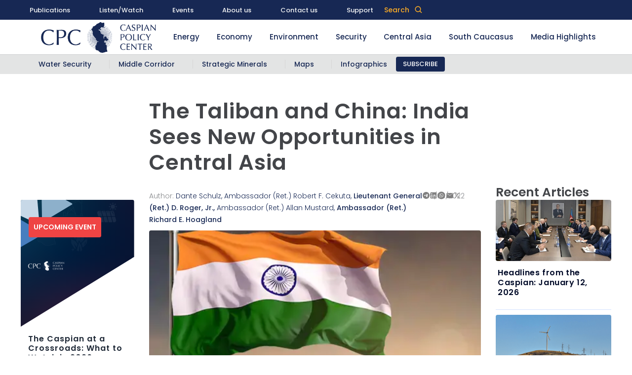

--- FILE ---
content_type: text/html; charset=utf-8
request_url: https://www.caspianpolicy.org/research/central-asia/the-taliban-and-china-india-sees-new-opportunities-in-central-asia
body_size: 26429
content:
<!DOCTYPE html><html lang="en"><head><meta charSet="UTF-8"/><meta name="viewport" content="width=device-width, initial-scale=1.0, viewport-fit=cover"/><meta name="page-topic" content="news"/><meta name="page-type" content="Caspian Policy Center"/><meta property="og:type" content="website"/><meta property="og:locale" content="en_IE"/><meta property="og:site_name" content="Caspian Policy Center"/><title>CPC | The Taliban and China: India Sees New Opportunities in Central Asia</title><meta name="robots" content="index,follow"/><meta name="googlebot" content="index,follow"/><meta name="description" content="India is the geopolitical behemoth of South Asia, boasting a population of over one billion with projections indicating that it will soon overtake China"/><meta property="og:title" content="CPC | The Taliban and China: India Sees New Opportunities in Central Asia"/><meta property="og:description" content="India is the geopolitical behemoth of South Asia, boasting a population of over one billion with projections indicating that it will soon overtake China"/><meta property="og:url" content="https://www.caspianpolicy.org/research/central-asia/the-taliban-and-china-india-sees-new-opportunities-in-central-asia"/><meta property="og:image" content="https://api.caspianpolicy.org/media/magazines_covers_images/national-flag-16289133273x2.webp"/><meta property="og:image:alt" content="The Taliban and China: India Sees New Opportunities in Central Asia"/><meta name="next-head-count" content="16"/><script async="" src="https://www.googletagmanager.com/gtag/js?id=UA-140223148-1"></script><script>
            window.dataLayer = window.dataLayer || [];
            function gtag(){dataLayer.push(arguments);}
            gtag('js', new Date());
            gtag('config', 'UA-140223148-1', {
              page_path: window.location.pathname,
            });
          </script><link rel="preconnect" href="https://fonts.googleapis.com"/><link rel="preconnect" href="https://fonts.gstatic.com" crossorigin="anonymous"/><link rel="apple-touch-icon" sizes="57x57" href="/icons/apple-icon-57x57.png"/><link rel="apple-touch-icon" sizes="60x60" href="/icons/apple-icon-60x60.png"/><link rel="apple-touch-icon" sizes="72x72" href="/icons/apple-icon-72x72.png"/><link rel="apple-touch-icon" sizes="76x76" href="/icons/apple-icon-76x76.png"/><link rel="apple-touch-icon" sizes="114x114" href="/icons/apple-icon-114x114.png"/><link rel="apple-touch-icon" sizes="120x120" href="/icons/apple-icon-120x120.png"/><link rel="apple-touch-icon" sizes="144x144" href="/icons/apple-icon-144x144.png"/><link rel="apple-touch-icon" sizes="152x152" href="/icons/apple-icon-152x152.png"/><link rel="apple-touch-icon" sizes="180x180" href="/icons/apple-icon-180x180.png"/><link rel="icon" type="image/png" sizes="192x192" href="/icons/android-icon-192x192.png"/><link rel="icon" type="image/png" sizes="32x32" href="/icons/favicon-32x32.png"/><link rel="icon" type="image/png" sizes="96x96" href="/icons/favicon-96x96.png"/><link rel="icon" type="image/png" sizes="16x16" href="/icons/favicon-16x16.png"/><link rel="manifest" href="/manifest.json"/><meta name="msapplication-TileColor" content="#ffffff"/><meta name="msapplication-TileImage" content="/icons/ms-icon-144x144.png"/><meta name="theme-color" content="#ffffff"/><link rel="preconnect" href="https://fonts.gstatic.com" crossorigin /><link rel="preload" href="/_next/static/css/63997785fda52481.css" as="style"/><link rel="stylesheet" href="/_next/static/css/63997785fda52481.css" data-n-g=""/><link rel="preload" href="/_next/static/css/69136a3ffde8bac2.css" as="style"/><link rel="stylesheet" href="/_next/static/css/69136a3ffde8bac2.css" data-n-p=""/><noscript data-n-css=""></noscript><script defer="" nomodule="" src="/_next/static/chunks/polyfills-c67a75d1b6f99dc8.js"></script><script defer="" src="/_next/static/chunks/cb355538-d378377dc86143eb.js"></script><script defer="" src="/_next/static/chunks/217-3feb9c064740581f.js"></script><script defer="" src="/_next/static/chunks/45.80958b23ffee0261.js"></script><script defer="" src="/_next/static/chunks/812.0b8d161d89a3a9dd.js"></script><script src="/_next/static/chunks/webpack-16068a34e637739a.js" defer=""></script><script src="/_next/static/chunks/framework-5f4595e5518b5600.js" defer=""></script><script src="/_next/static/chunks/main-69f6595ceaa16483.js" defer=""></script><script src="/_next/static/chunks/pages/_app-4758c7a2f684d659.js" defer=""></script><script src="/_next/static/chunks/e21e5bbe-d658dfc184764ec9.js" defer=""></script><script src="/_next/static/chunks/777-fe77d8ecdae62546.js" defer=""></script><script src="/_next/static/chunks/844-44fcc398da89fa47.js" defer=""></script><script src="/_next/static/chunks/675-4e523140efdf316c.js" defer=""></script><script src="/_next/static/chunks/750-7e07d9e0069c8ec1.js" defer=""></script><script src="/_next/static/chunks/265-cf68d36c2e07c17a.js" defer=""></script><script src="/_next/static/chunks/pages/research/%5BnewsCategory%5D/%5BnewsSlug%5D-edd43c585656749c.js" defer=""></script><script src="/_next/static/gZbMZ8-VFnP2nXAMBVamx/_buildManifest.js" defer=""></script><script src="/_next/static/gZbMZ8-VFnP2nXAMBVamx/_ssgManifest.js" defer=""></script><style id="__jsx-ff7dad6bc281a930">.mobile-menu-item.jsx-ff7dad6bc281a930{font-family:Poppins;font-style:normal;font-weight:500;font-size:16px;line-height:24px;display:-webkit-box;display:-webkit-flex;display:-moz-box;display:-ms-flexbox;display:flex;-webkit-box-align:center;-webkit-align-items:center;-moz-box-align:center;-ms-flex-align:center;align-items:center;-webkit-box-pack:justify;-webkit-justify-content:space-between;-moz-box-pack:justify;-ms-flex-pack:justify;justify-content:space-between;color:#fff;padding:10px;margin:0;text-transform:uppercase}.submenus.jsx-ff7dad6bc281a930{opacity:.8}a.jsx-ff7dad6bc281a930{text-decoration:none}.mobile-menu-item.jsx-ff7dad6bc281a930:active{opacity:.9;background:rgba(255,255,255,.1)}</style><style id="__jsx-3706673943">.mobile-menu.jsx-3706673943{position:fixed;top:70px;top:70px;bottom:0;height:auto;width:100%;background:#172854;color:#fff;overflow-y:auto;-webkit-overflow-scrolling:touch;z-index:99;display:none}ul.mobile-menu-items.jsx-3706673943{margin:0;padding:20px 10px}@media(min-width:1025px){.mobile-menu.jsx-3706673943{display:none!important}}</style><style id="__jsx-28a31c09085561ea">@media print{.header__navbar__nav,.header__navbar__btn-group,.header-dropdown-area,.pages,.newspage_aside_categories,.postpage__post__articles,footer,.postpage__post__sharing{display:none!important}}</style><style data-href="https://fonts.googleapis.com/css2?family=Crimson+Text:ital,wght@0,400;0,600;0,700;1,400&family=Poppins:wght@300;500;600&display=swap">@font-face{font-family:'Crimson Text';font-style:italic;font-weight:400;font-display:swap;src:url(https://fonts.gstatic.com/l/font?kit=wlpogwHKFkZgtmSR3NB0oRJfaghV&skey=e557500e250d718b&v=v19) format('woff')}@font-face{font-family:'Crimson Text';font-style:normal;font-weight:400;font-display:swap;src:url(https://fonts.gstatic.com/l/font?kit=wlp2gwHKFkZgtmSR3NB0oRJvaw&skey=28fc2c78007b71a9&v=v19) format('woff')}@font-face{font-family:'Crimson Text';font-style:normal;font-weight:600;font-display:swap;src:url(https://fonts.gstatic.com/l/font?kit=wlppgwHKFkZgtmSR3NB0oRJXsCx2CA&skey=8d0e5c65248ec1b9&v=v19) format('woff')}@font-face{font-family:'Crimson Text';font-style:normal;font-weight:700;font-display:swap;src:url(https://fonts.gstatic.com/l/font?kit=wlppgwHKFkZgtmSR3NB0oRJX1C12CA&skey=ac5d7eee4a23d97&v=v19) format('woff')}@font-face{font-family:'Poppins';font-style:normal;font-weight:300;font-display:swap;src:url(https://fonts.gstatic.com/l/font?kit=pxiByp8kv8JHgFVrLDz8V1g&skey=4aabc5055a39e031&v=v24) format('woff')}@font-face{font-family:'Poppins';font-style:normal;font-weight:500;font-display:swap;src:url(https://fonts.gstatic.com/l/font?kit=pxiByp8kv8JHgFVrLGT9V1g&skey=d4526a9b64c21b87&v=v24) format('woff')}@font-face{font-family:'Poppins';font-style:normal;font-weight:600;font-display:swap;src:url(https://fonts.gstatic.com/l/font?kit=pxiByp8kv8JHgFVrLEj6V1g&skey=ce7ef9d62ca89319&v=v24) format('woff')}@font-face{font-family:'Crimson Text';font-style:italic;font-weight:400;font-display:swap;src:url(https://fonts.gstatic.com/s/crimsontext/v19/wlpogwHKFkZgtmSR3NB0oRJfajheK_Z_3rhHR6s.woff2) format('woff2');unicode-range:U+0102-0103,U+0110-0111,U+0128-0129,U+0168-0169,U+01A0-01A1,U+01AF-01B0,U+0300-0301,U+0303-0304,U+0308-0309,U+0323,U+0329,U+1EA0-1EF9,U+20AB}@font-face{font-family:'Crimson Text';font-style:italic;font-weight:400;font-display:swap;src:url(https://fonts.gstatic.com/s/crimsontext/v19/wlpogwHKFkZgtmSR3NB0oRJfajhfK_Z_3rhHR6s.woff2) format('woff2');unicode-range:U+0100-02BA,U+02BD-02C5,U+02C7-02CC,U+02CE-02D7,U+02DD-02FF,U+0304,U+0308,U+0329,U+1D00-1DBF,U+1E00-1E9F,U+1EF2-1EFF,U+2020,U+20A0-20AB,U+20AD-20C0,U+2113,U+2C60-2C7F,U+A720-A7FF}@font-face{font-family:'Crimson Text';font-style:italic;font-weight:400;font-display:swap;src:url(https://fonts.gstatic.com/s/crimsontext/v19/wlpogwHKFkZgtmSR3NB0oRJfajhRK_Z_3rhH.woff2) format('woff2');unicode-range:U+0000-00FF,U+0131,U+0152-0153,U+02BB-02BC,U+02C6,U+02DA,U+02DC,U+0304,U+0308,U+0329,U+2000-206F,U+20AC,U+2122,U+2191,U+2193,U+2212,U+2215,U+FEFF,U+FFFD}@font-face{font-family:'Crimson Text';font-style:normal;font-weight:400;font-display:swap;src:url(https://fonts.gstatic.com/s/crimsontext/v19/wlp2gwHKFkZgtmSR3NB0oRJfYAhTIfFd3IhG.woff2) format('woff2');unicode-range:U+0102-0103,U+0110-0111,U+0128-0129,U+0168-0169,U+01A0-01A1,U+01AF-01B0,U+0300-0301,U+0303-0304,U+0308-0309,U+0323,U+0329,U+1EA0-1EF9,U+20AB}@font-face{font-family:'Crimson Text';font-style:normal;font-weight:400;font-display:swap;src:url(https://fonts.gstatic.com/s/crimsontext/v19/wlp2gwHKFkZgtmSR3NB0oRJfYQhTIfFd3IhG.woff2) format('woff2');unicode-range:U+0100-02BA,U+02BD-02C5,U+02C7-02CC,U+02CE-02D7,U+02DD-02FF,U+0304,U+0308,U+0329,U+1D00-1DBF,U+1E00-1E9F,U+1EF2-1EFF,U+2020,U+20A0-20AB,U+20AD-20C0,U+2113,U+2C60-2C7F,U+A720-A7FF}@font-face{font-family:'Crimson Text';font-style:normal;font-weight:400;font-display:swap;src:url(https://fonts.gstatic.com/s/crimsontext/v19/wlp2gwHKFkZgtmSR3NB0oRJfbwhTIfFd3A.woff2) format('woff2');unicode-range:U+0000-00FF,U+0131,U+0152-0153,U+02BB-02BC,U+02C6,U+02DA,U+02DC,U+0304,U+0308,U+0329,U+2000-206F,U+20AC,U+2122,U+2191,U+2193,U+2212,U+2215,U+FEFF,U+FFFD}@font-face{font-family:'Crimson Text';font-style:normal;font-weight:600;font-display:swap;src:url(https://fonts.gstatic.com/s/crimsontext/v19/wlppgwHKFkZgtmSR3NB0oRJXsCxGA9NQ9rJPf5Ku.woff2) format('woff2');unicode-range:U+0102-0103,U+0110-0111,U+0128-0129,U+0168-0169,U+01A0-01A1,U+01AF-01B0,U+0300-0301,U+0303-0304,U+0308-0309,U+0323,U+0329,U+1EA0-1EF9,U+20AB}@font-face{font-family:'Crimson Text';font-style:normal;font-weight:600;font-display:swap;src:url(https://fonts.gstatic.com/s/crimsontext/v19/wlppgwHKFkZgtmSR3NB0oRJXsCxGAtNQ9rJPf5Ku.woff2) format('woff2');unicode-range:U+0100-02BA,U+02BD-02C5,U+02C7-02CC,U+02CE-02D7,U+02DD-02FF,U+0304,U+0308,U+0329,U+1D00-1DBF,U+1E00-1E9F,U+1EF2-1EFF,U+2020,U+20A0-20AB,U+20AD-20C0,U+2113,U+2C60-2C7F,U+A720-A7FF}@font-face{font-family:'Crimson Text';font-style:normal;font-weight:600;font-display:swap;src:url(https://fonts.gstatic.com/s/crimsontext/v19/wlppgwHKFkZgtmSR3NB0oRJXsCxGDNNQ9rJPfw.woff2) format('woff2');unicode-range:U+0000-00FF,U+0131,U+0152-0153,U+02BB-02BC,U+02C6,U+02DA,U+02DC,U+0304,U+0308,U+0329,U+2000-206F,U+20AC,U+2122,U+2191,U+2193,U+2212,U+2215,U+FEFF,U+FFFD}@font-face{font-family:'Crimson Text';font-style:normal;font-weight:700;font-display:swap;src:url(https://fonts.gstatic.com/s/crimsontext/v19/wlppgwHKFkZgtmSR3NB0oRJX1C1GA9NQ9rJPf5Ku.woff2) format('woff2');unicode-range:U+0102-0103,U+0110-0111,U+0128-0129,U+0168-0169,U+01A0-01A1,U+01AF-01B0,U+0300-0301,U+0303-0304,U+0308-0309,U+0323,U+0329,U+1EA0-1EF9,U+20AB}@font-face{font-family:'Crimson Text';font-style:normal;font-weight:700;font-display:swap;src:url(https://fonts.gstatic.com/s/crimsontext/v19/wlppgwHKFkZgtmSR3NB0oRJX1C1GAtNQ9rJPf5Ku.woff2) format('woff2');unicode-range:U+0100-02BA,U+02BD-02C5,U+02C7-02CC,U+02CE-02D7,U+02DD-02FF,U+0304,U+0308,U+0329,U+1D00-1DBF,U+1E00-1E9F,U+1EF2-1EFF,U+2020,U+20A0-20AB,U+20AD-20C0,U+2113,U+2C60-2C7F,U+A720-A7FF}@font-face{font-family:'Crimson Text';font-style:normal;font-weight:700;font-display:swap;src:url(https://fonts.gstatic.com/s/crimsontext/v19/wlppgwHKFkZgtmSR3NB0oRJX1C1GDNNQ9rJPfw.woff2) format('woff2');unicode-range:U+0000-00FF,U+0131,U+0152-0153,U+02BB-02BC,U+02C6,U+02DA,U+02DC,U+0304,U+0308,U+0329,U+2000-206F,U+20AC,U+2122,U+2191,U+2193,U+2212,U+2215,U+FEFF,U+FFFD}@font-face{font-family:'Poppins';font-style:normal;font-weight:300;font-display:swap;src:url(https://fonts.gstatic.com/s/poppins/v24/pxiByp8kv8JHgFVrLDz8Z11lFd2JQEl8qw.woff2) format('woff2');unicode-range:U+0900-097F,U+1CD0-1CF9,U+200C-200D,U+20A8,U+20B9,U+20F0,U+25CC,U+A830-A839,U+A8E0-A8FF,U+11B00-11B09}@font-face{font-family:'Poppins';font-style:normal;font-weight:300;font-display:swap;src:url(https://fonts.gstatic.com/s/poppins/v24/pxiByp8kv8JHgFVrLDz8Z1JlFd2JQEl8qw.woff2) format('woff2');unicode-range:U+0100-02BA,U+02BD-02C5,U+02C7-02CC,U+02CE-02D7,U+02DD-02FF,U+0304,U+0308,U+0329,U+1D00-1DBF,U+1E00-1E9F,U+1EF2-1EFF,U+2020,U+20A0-20AB,U+20AD-20C0,U+2113,U+2C60-2C7F,U+A720-A7FF}@font-face{font-family:'Poppins';font-style:normal;font-weight:300;font-display:swap;src:url(https://fonts.gstatic.com/s/poppins/v24/pxiByp8kv8JHgFVrLDz8Z1xlFd2JQEk.woff2) format('woff2');unicode-range:U+0000-00FF,U+0131,U+0152-0153,U+02BB-02BC,U+02C6,U+02DA,U+02DC,U+0304,U+0308,U+0329,U+2000-206F,U+20AC,U+2122,U+2191,U+2193,U+2212,U+2215,U+FEFF,U+FFFD}@font-face{font-family:'Poppins';font-style:normal;font-weight:500;font-display:swap;src:url(https://fonts.gstatic.com/s/poppins/v24/pxiByp8kv8JHgFVrLGT9Z11lFd2JQEl8qw.woff2) format('woff2');unicode-range:U+0900-097F,U+1CD0-1CF9,U+200C-200D,U+20A8,U+20B9,U+20F0,U+25CC,U+A830-A839,U+A8E0-A8FF,U+11B00-11B09}@font-face{font-family:'Poppins';font-style:normal;font-weight:500;font-display:swap;src:url(https://fonts.gstatic.com/s/poppins/v24/pxiByp8kv8JHgFVrLGT9Z1JlFd2JQEl8qw.woff2) format('woff2');unicode-range:U+0100-02BA,U+02BD-02C5,U+02C7-02CC,U+02CE-02D7,U+02DD-02FF,U+0304,U+0308,U+0329,U+1D00-1DBF,U+1E00-1E9F,U+1EF2-1EFF,U+2020,U+20A0-20AB,U+20AD-20C0,U+2113,U+2C60-2C7F,U+A720-A7FF}@font-face{font-family:'Poppins';font-style:normal;font-weight:500;font-display:swap;src:url(https://fonts.gstatic.com/s/poppins/v24/pxiByp8kv8JHgFVrLGT9Z1xlFd2JQEk.woff2) format('woff2');unicode-range:U+0000-00FF,U+0131,U+0152-0153,U+02BB-02BC,U+02C6,U+02DA,U+02DC,U+0304,U+0308,U+0329,U+2000-206F,U+20AC,U+2122,U+2191,U+2193,U+2212,U+2215,U+FEFF,U+FFFD}@font-face{font-family:'Poppins';font-style:normal;font-weight:600;font-display:swap;src:url(https://fonts.gstatic.com/s/poppins/v24/pxiByp8kv8JHgFVrLEj6Z11lFd2JQEl8qw.woff2) format('woff2');unicode-range:U+0900-097F,U+1CD0-1CF9,U+200C-200D,U+20A8,U+20B9,U+20F0,U+25CC,U+A830-A839,U+A8E0-A8FF,U+11B00-11B09}@font-face{font-family:'Poppins';font-style:normal;font-weight:600;font-display:swap;src:url(https://fonts.gstatic.com/s/poppins/v24/pxiByp8kv8JHgFVrLEj6Z1JlFd2JQEl8qw.woff2) format('woff2');unicode-range:U+0100-02BA,U+02BD-02C5,U+02C7-02CC,U+02CE-02D7,U+02DD-02FF,U+0304,U+0308,U+0329,U+1D00-1DBF,U+1E00-1E9F,U+1EF2-1EFF,U+2020,U+20A0-20AB,U+20AD-20C0,U+2113,U+2C60-2C7F,U+A720-A7FF}@font-face{font-family:'Poppins';font-style:normal;font-weight:600;font-display:swap;src:url(https://fonts.gstatic.com/s/poppins/v24/pxiByp8kv8JHgFVrLEj6Z1xlFd2JQEk.woff2) format('woff2');unicode-range:U+0000-00FF,U+0131,U+0152-0153,U+02BB-02BC,U+02C6,U+02DA,U+02DC,U+0304,U+0308,U+0329,U+2000-206F,U+20AC,U+2122,U+2191,U+2193,U+2212,U+2215,U+FEFF,U+FFFD}</style></head><body><div id="__next" data-reactroot=""><div class="upper-header"><div class="upper-header__items"><div></div><div class="flex flex-row justify-between w-[60%] h-[100%]"><div class="upper-header__items__publications"><div>Publications</div><ul class="upper-header__items__submenu"><li><a href="/research/weekly-media-highlights">Media Highlights</a></li><li><a href="/research/articles">Analysis and Reports</a></li><li><a href="/magazine">Magazine</a></li><li><a href="/research/infographics">Graphics</a></li></ul></div><div class="upper-header__items__publications"><div>Listen/Watch</div><ul class="upper-header__items__submenu"><li><a href="/research/caspian-conversations">Podcasts</a></li><li><a href="/research/full-conferences">Videocasts</a></li><li><a href="/events/press-releases">Past Event Highlights</a></li></ul></div><div class="upper-header__items__publications"><div class="flex items-center text-[#f4f5f6] text-[13px] font-medium sm:text-[13px]">Events</div><ul class="upper-header__items__submenu"><li><a href="/events/upcoming">Upcoming</a></li><li><a href="/events/past">Past</a></li><li><a href="/events/press-releases">Press Releases</a></li></ul></div><div class="upper-header__items__publications"><div class="flex items-center text-[#f4f5f6] text-[13px] font-medium sm:text-[13px]">About us</div><ul class="upper-header__items__submenu"><li><a href="/advisory-board">Advisory Board</a></li><li><a href="/staff">Staff</a></li><li><a href="/careers">Careers</a></li></ul></div><div class="upper-header__items__publications"><div class="flex items-center text-[#f4f5f6] text-[13px] font-medium sm:text-[13px]">Contact us</div></div><div class="upper-header__items__publications"><div class="flex items-center text-[#f4f5f6] text-[13px] font-medium sm:text-[13px]">Support</div></div></div><button class="header__navbar__btn-group__search"><span class="word">Search</span><i class="lupa"><svg stroke="currentColor" fill="currentColor" stroke-width="0" viewBox="0 0 24 24" height="18" width="18" xmlns="http://www.w3.org/2000/svg"><path d="M10 18a7.952 7.952 0 0 0 4.897-1.688l4.396 4.396 1.414-1.414-4.396-4.396A7.952 7.952 0 0 0 18 10c0-4.411-3.589-8-8-8s-8 3.589-8 8 3.589 8 8 8zm0-14c3.309 0 6 2.691 6 6s-2.691 6-6 6-6-2.691-6-6 2.691-6 6-6z"></path></svg></i></button></div></div><header class="header"><nav class="header__navbar homepage-navbar"><div class="nav-content"><div></div><div class="header__navbar__logo"><div class="header__navbar__logo"><a href="/"><img class="header__navbar__logo__image" src="/caspian-policy-center-logo.png" alt="Caspian Policy Center" width="217px" height="59px"/></a></div></div><div class="header__navbar__btn-group"><ul><li><div class="submenuhover-wrapper"><a href="/research/energy">Energy</a></div></li><li><div class="submenuhover-wrapper"><a href="/research/economy">Economy</a></div></li><li><div class="submenuhover-wrapper"><a href="/research/environment">Environment</a></div></li><li><div class="submenuhover-wrapper"><a href="/research/security">Security</a></div></li><li><div class="submenuhover-wrapper"><a href="/research/central-asia">Central Asia</a><span class="submenuhover-wrapper__submenuhover"><div><a href="/research/kazakhstan">Kazakhstan</a></div><div><a href="/research/kyrgyzstan">Kyrgyzstan</a></div><div><a href="/research/tajikistan">Tajikistan</a></div><div><a href="/research/turkmenistan">Turkmenistan</a></div><div><a href="/research/uzbekistan">Uzbekistan</a></div><div><a href="/research/regional-central-asia">Regional</a></div></span></div></li><li><div class="submenuhover-wrapper"><a href="/research/south-caucasus">South Caucasus</a><span class="submenuhover-wrapper__submenuhover"><div><a href="/research/armenia">Armenia</a></div><div><a href="/research/azerbaijan">Azerbaijan</a></div><div><a href="/research/georgia">Georgia</a></div><div><a href="/research/regional-south-caucasus">Regional</a></div></span></div></li><li><div class="submenuhover-wrapper"><a href="/research/weekly-media-highlights">Media Highlights</a></div></li></ul><button class="header__navbar__hamburger"><span style="width:22px;height:14px;min-width:22px;min-height:14px;position:relative;transform:rotate(0deg);display:inline-flex"><span style="display:block;height:2px;width:100%;background:#172854;transition-timing-function:ease;transition-duration:0.4s;border-radius:0px;transform-origin:center;position:absolute;transform:translate3d(0,0,0) rotate(0);margin-top:-1px"></span><span style="display:block;height:2px;width:100%;background:#172854;transition-timing-function:ease-out;transition-duration:0.1s;border-radius:0px;transform-origin:center;position:absolute;opacity:1;top:7px;margin-top:-1px"></span><span style="display:block;height:2px;width:100%;background:#172854;transition-timing-function:ease;transition-duration:0.4s;border-radius:0px;transform-origin:center;position:absolute;transform:translate3d(0,14px,0) rotate(0);margin-top:-1px"></span></span></button></div></div></nav><div class="jsx-3706673943 mobile-menu"><ul class="jsx-3706673943 mobile-menu-items"><li style="color:white" class="jsx-ff7dad6bc281a930 mobile-menu-item"><span class="jsx-ff7dad6bc281a930">About us<!-- --> </span><svg stroke="currentColor" fill="currentColor" stroke-width="0" viewBox="0 0 320 512" height="1em" width="1em" xmlns="http://www.w3.org/2000/svg"><path d="M285.476 272.971L91.132 467.314c-9.373 9.373-24.569 9.373-33.941 0l-22.667-22.667c-9.357-9.357-9.375-24.522-.04-33.901L188.505 256 34.484 101.255c-9.335-9.379-9.317-24.544.04-33.901l22.667-22.667c9.373-9.373 24.569-9.373 33.941 0L285.475 239.03c9.373 9.372 9.373 24.568.001 33.941z"></path></svg></li><ul style="display:none" class="jsx-ff7dad6bc281a930 submenus"><li class="jsx-ff7dad6bc281a930 mobile-menu-item"><a class="jsx-ff7dad6bc281a930 text-white no-underline" href="/about-us">━ ABOUT US</a></li><li class="jsx-ff7dad6bc281a930 mobile-menu-item"><a class="jsx-ff7dad6bc281a930 text-white no-underline" href="/advisory-board">━ ADVISORY BOARD</a></li><li class="jsx-ff7dad6bc281a930 mobile-menu-item"><a class="jsx-ff7dad6bc281a930 text-white no-underline" href="/careers">━ CAREERS</a></li></ul><li style="color:white" class="jsx-ff7dad6bc281a930 mobile-menu-item"><span class="jsx-ff7dad6bc281a930">Publications<!-- --> </span><svg stroke="currentColor" fill="currentColor" stroke-width="0" viewBox="0 0 320 512" height="1em" width="1em" xmlns="http://www.w3.org/2000/svg"><path d="M285.476 272.971L91.132 467.314c-9.373 9.373-24.569 9.373-33.941 0l-22.667-22.667c-9.357-9.357-9.375-24.522-.04-33.901L188.505 256 34.484 101.255c-9.335-9.379-9.317-24.544.04-33.901l22.667-22.667c9.373-9.373 24.569-9.373 33.941 0L285.475 239.03c9.373 9.372 9.373 24.568.001 33.941z"></path></svg></li><ul style="display:none" class="jsx-ff7dad6bc281a930 submenus"><li class="jsx-ff7dad6bc281a930 mobile-menu-item"><a class="jsx-ff7dad6bc281a930 text-white no-underline" href="/research/weekly-media-highlights">━ Media Highlights</a></li><li class="jsx-ff7dad6bc281a930 mobile-menu-item"><a class="jsx-ff7dad6bc281a930 text-white no-underline" href="/research/report">━ Reports</a></li><li class="jsx-ff7dad6bc281a930 mobile-menu-item"><a class="jsx-ff7dad6bc281a930 text-white no-underline" href="/research/articles">━ Analysis</a></li><li class="jsx-ff7dad6bc281a930 mobile-menu-item"><a class="jsx-ff7dad6bc281a930 text-white no-underline" href="/magazine">━ Magazine</a></li></ul><li style="color:white" class="jsx-ff7dad6bc281a930 mobile-menu-item"><span class="jsx-ff7dad6bc281a930">Staff<!-- --> </span><svg stroke="currentColor" fill="currentColor" stroke-width="0" viewBox="0 0 320 512" height="1em" width="1em" xmlns="http://www.w3.org/2000/svg"><path d="M285.476 272.971L91.132 467.314c-9.373 9.373-24.569 9.373-33.941 0l-22.667-22.667c-9.357-9.357-9.375-24.522-.04-33.901L188.505 256 34.484 101.255c-9.335-9.379-9.317-24.544.04-33.901l22.667-22.667c9.373-9.373 24.569-9.373 33.941 0L285.475 239.03c9.373 9.372 9.373 24.568.001 33.941z"></path></svg></li><ul style="display:none" class="jsx-ff7dad6bc281a930 submenus"></ul><li style="color:white" class="jsx-ff7dad6bc281a930 mobile-menu-item"><span class="jsx-ff7dad6bc281a930">Events<!-- --> </span><svg stroke="currentColor" fill="currentColor" stroke-width="0" viewBox="0 0 320 512" height="1em" width="1em" xmlns="http://www.w3.org/2000/svg"><path d="M285.476 272.971L91.132 467.314c-9.373 9.373-24.569 9.373-33.941 0l-22.667-22.667c-9.357-9.357-9.375-24.522-.04-33.901L188.505 256 34.484 101.255c-9.335-9.379-9.317-24.544.04-33.901l22.667-22.667c9.373-9.373 24.569-9.373 33.941 0L285.475 239.03c9.373 9.372 9.373 24.568.001 33.941z"></path></svg></li><ul style="display:none" class="jsx-ff7dad6bc281a930 submenus"><li class="jsx-ff7dad6bc281a930 mobile-menu-item"><a class="jsx-ff7dad6bc281a930 text-white no-underline" href="/events/upcoming">━ UPCOMING</a></li><li class="jsx-ff7dad6bc281a930 mobile-menu-item"><a class="jsx-ff7dad6bc281a930 text-white no-underline" href="/events/past">━ PAST</a></li><li class="jsx-ff7dad6bc281a930 mobile-menu-item"><a class="jsx-ff7dad6bc281a930 text-white no-underline" href="/events/press-releases">━ PRESS RELEASES</a></li></ul><li style="color:white" class="jsx-ff7dad6bc281a930 mobile-menu-item"><span class="jsx-ff7dad6bc281a930">Contact us<!-- --> </span><svg stroke="currentColor" fill="currentColor" stroke-width="0" viewBox="0 0 320 512" height="1em" width="1em" xmlns="http://www.w3.org/2000/svg"><path d="M285.476 272.971L91.132 467.314c-9.373 9.373-24.569 9.373-33.941 0l-22.667-22.667c-9.357-9.357-9.375-24.522-.04-33.901L188.505 256 34.484 101.255c-9.335-9.379-9.317-24.544.04-33.901l22.667-22.667c9.373-9.373 24.569-9.373 33.941 0L285.475 239.03c9.373 9.372 9.373 24.568.001 33.941z"></path></svg></li><ul style="display:none" class="jsx-ff7dad6bc281a930 submenus"></ul><li style="color:yellow" class="jsx-ff7dad6bc281a930 mobile-menu-item"><span class="jsx-ff7dad6bc281a930">Research<!-- --> </span><svg stroke="currentColor" fill="currentColor" stroke-width="0" viewBox="0 0 448 512" height="1em" width="1em" xmlns="http://www.w3.org/2000/svg"><path d="M207.029 381.476L12.686 187.132c-9.373-9.373-9.373-24.569 0-33.941l22.667-22.667c9.357-9.357 24.522-9.375 33.901-.04L224 284.505l154.745-154.021c9.379-9.335 24.544-9.317 33.901.04l22.667 22.667c9.373 9.373 9.373 24.569 0 33.941L240.971 381.476c-9.373 9.372-24.569 9.372-33.942 0z"></path></svg></li><ul style="display:block" class="jsx-ff7dad6bc281a930 submenus"><li class="jsx-ff7dad6bc281a930 mobile-menu-item"><a class="jsx-ff7dad6bc281a930 text-white no-underline" href="/research/energy">━ Energy</a></li><li class="jsx-ff7dad6bc281a930 mobile-menu-item"><a class="jsx-ff7dad6bc281a930 text-white no-underline" href="/research/economy">━ Economy</a></li><li class="jsx-ff7dad6bc281a930 mobile-menu-item"><a class="jsx-ff7dad6bc281a930 text-white no-underline" href="/research/security">━ Security</a></li><li class="jsx-ff7dad6bc281a930 mobile-menu-item"><a class="jsx-ff7dad6bc281a930 text-white no-underline" href="/research/central-asia">━ Central Asia</a></li><li class="jsx-ff7dad6bc281a930 mobile-menu-item"><a class="jsx-ff7dad6bc281a930 text-white no-underline" href="/research/south-caucasus">━ South Caucasus</a></li><li class="jsx-ff7dad6bc281a930 mobile-menu-item"><a class="jsx-ff7dad6bc281a930 text-white no-underline" href="/research/environment">━ Environment</a></li><li class="jsx-ff7dad6bc281a930 mobile-menu-item"><a class="jsx-ff7dad6bc281a930 text-white no-underline" href="/research/weekly-media-highlights">━ Media Highlights</a></li><li class="jsx-ff7dad6bc281a930 mobile-menu-item"><a class="jsx-ff7dad6bc281a930 text-white no-underline" href="/research/water-security">━ Water Security</a></li><li class="jsx-ff7dad6bc281a930 mobile-menu-item"><a class="jsx-ff7dad6bc281a930 text-white no-underline" href="/research/middle-corridor">━ Middle Corridor</a></li><li class="jsx-ff7dad6bc281a930 mobile-menu-item"><a class="jsx-ff7dad6bc281a930 text-white no-underline" href="/research/strategic-minerals">━ Strategic Minerals</a></li><li class="jsx-ff7dad6bc281a930 mobile-menu-item"><a class="jsx-ff7dad6bc281a930 text-white no-underline" href="/research/maps">━ Maps</a></li><li class="jsx-ff7dad6bc281a930 mobile-menu-item"><a class="jsx-ff7dad6bc281a930 text-white no-underline" href="/research/infographics">━ Infographics</a></li><li class="jsx-ff7dad6bc281a930 mobile-menu-item"><a class="jsx-ff7dad6bc281a930 text-white no-underline" href="/research/commentary">━ Commentary</a></li></ul></ul></div></header><div style="z-index:70" class="bottomNav"><div class="bottomNav__btn-group"><div></div><ul class="w-[64%]"><li><div class="submenuhover-wrapper"><a href="/research/water-security">Water Security</a></div></li><li><div class="submenuhover-wrapper"><a href="/research/middle-corridor">Middle Corridor</a></div></li><li><div class="submenuhover-wrapper"><a href="/research/critical-minerals">Strategic Minerals</a></div></li><li><div class="submenuhover-wrapper"><a href="/research/maps">Maps</a></div></li><li><div class="submenuhover-wrapper"><a href="/research/infographics">Infographics</a></div></li></ul><div><div class="upper-header__subscribe"><button class=""><span> SUBSCRIBE </span></button></div></div></div></div><main class="content min-[1025px]:pt-[100px]"><section class="pages center-container-category"><div class="pages__location"><p class="caspian">CPC - Caspian Policy Center</p><i><svg stroke="currentColor" fill="none" stroke-width="2" viewBox="0 0 24 24" stroke-linecap="round" stroke-linejoin="round" height="1em" width="1em" xmlns="http://www.w3.org/2000/svg"><polyline points="9 18 15 12 9 6"></polyline></svg></i><p class="pages">Research</p><i><svg stroke="currentColor" fill="none" stroke-width="2" viewBox="0 0 24 24" stroke-linecap="round" stroke-linejoin="round" height="1em" width="1em" xmlns="http://www.w3.org/2000/svg"><polyline points="9 18 15 12 9 6"></polyline></svg></i><p class="pages">the taliban and china: india sees new opportunities in central asia</p></div></section><div class="center-container-category"><section class="eventspage"><div class="eventspage__content"><div class=""><div class="postpage__content"><div class="postpage__post"><div class="flex flex-row gap-4"><div class="postpage-content"><div class="postpage__post__main"><h1 class="postpage__post__main__title block w-full tracking-[1px] font-bold text-[#172854] text-[30px] leading-[120%]">The Taliban and China: India Sees New Opportunities in Central Asia</h1><div class="postpage__post__main__readMore"><div class="newspage__readmore"><div class="newspage__readmore__container flex flex-col"><p class="newspage__readmore__container__title text-nowrap">Recent Articles</p><div class="newspage__readmore__container__card"></div></div></div></div><div class="postpage__post__main__info relative"><div class="postpage__post__main__dating"><div class="dating__subtitle"><p class="subtitle"><span class="by">Author: </span><span>Dante Schulz</span>, <span>Ambassador (Ret.) Robert F. Cekuta</span>, <a href="/staff/lieutenant-general-ret-d-roger-jr"><span>Lieutenant General (Ret.) D. Roger, Jr.</span>, </a><span>Ambassador (Ret.) Allan Mustard</span>, <a href="/staff/ambassador-ret-richard-e-hoagland"><span>Ambassador (Ret.) Richard E. Hoagland</span></a></p><p class="date" style="white-space:nowrap">09/03/2022</p></div></div><div class="postpage__post__img_box"><span style="box-sizing:border-box;display:block;overflow:hidden;width:initial;height:initial;background:none;opacity:1;border:0;margin:0;padding:0;position:absolute;top:0;left:0;bottom:0;right:0"><img alt="" src="[data-uri]" decoding="async" data-nimg="fill" style="position:absolute;top:0;left:0;bottom:0;right:0;box-sizing:border-box;padding:0;border:none;margin:auto;display:block;width:0;height:0;min-width:100%;max-width:100%;min-height:100%;max-height:100%;background-size:cover;background-position:0% 0%;filter:blur(20px);background-image:url(&quot;/blur.png&quot;)"/><noscript><img alt="" sizes="100vw" srcSet="/_next/image?url=https%3A%2F%2Fapi.caspianpolicy.org%2Fmedia%2Fmagazines_headers_images%2Fnational-flag-16289133273x2.webp&amp;w=640&amp;q=75 640w, /_next/image?url=https%3A%2F%2Fapi.caspianpolicy.org%2Fmedia%2Fmagazines_headers_images%2Fnational-flag-16289133273x2.webp&amp;w=750&amp;q=75 750w, /_next/image?url=https%3A%2F%2Fapi.caspianpolicy.org%2Fmedia%2Fmagazines_headers_images%2Fnational-flag-16289133273x2.webp&amp;w=828&amp;q=75 828w, /_next/image?url=https%3A%2F%2Fapi.caspianpolicy.org%2Fmedia%2Fmagazines_headers_images%2Fnational-flag-16289133273x2.webp&amp;w=1080&amp;q=75 1080w, /_next/image?url=https%3A%2F%2Fapi.caspianpolicy.org%2Fmedia%2Fmagazines_headers_images%2Fnational-flag-16289133273x2.webp&amp;w=1200&amp;q=75 1200w, /_next/image?url=https%3A%2F%2Fapi.caspianpolicy.org%2Fmedia%2Fmagazines_headers_images%2Fnational-flag-16289133273x2.webp&amp;w=1920&amp;q=75 1920w, /_next/image?url=https%3A%2F%2Fapi.caspianpolicy.org%2Fmedia%2Fmagazines_headers_images%2Fnational-flag-16289133273x2.webp&amp;w=2048&amp;q=75 2048w, /_next/image?url=https%3A%2F%2Fapi.caspianpolicy.org%2Fmedia%2Fmagazines_headers_images%2Fnational-flag-16289133273x2.webp&amp;w=3840&amp;q=75 3840w" src="/_next/image?url=https%3A%2F%2Fapi.caspianpolicy.org%2Fmedia%2Fmagazines_headers_images%2Fnational-flag-16289133273x2.webp&amp;w=3840&amp;q=75" decoding="async" data-nimg="fill" style="position:absolute;top:0;left:0;bottom:0;right:0;box-sizing:border-box;padding:0;border:none;margin:auto;display:block;width:0;height:0;min-width:100%;max-width:100%;min-height:100%;max-height:100%" loading="lazy"/></noscript></span><span class="position-absolute bottom-0 left-0 opacity-50 text-white text-[16px] filter drop-shadow-lg font-medium px-2 py-1"></span></div><div class="postpage__post__img_box__socialmedia"><div class="postpage__post__img_box__socialmedia__wrapper"><a href="https://t.me/share/url?url=https%3A%2F%2Fwww.caspianpolicy.org%2Fresearch%2Fcentral-asia%2Fthe-taliban-and-china-india-sees-new-opportunities-in-central-asia&amp;text=The+Taliban+and+China%3A+India+Sees+New+Opportunities+in+Central+Asia%0A" target="_blank" rel="noopener noreferrer" style="text-decoration:none"><svg width="14px" height="14px" viewBox="0 0 22 22" fill="none" xmlns="http://www.w3.org/2000/svg"><path id="Vector" d="M11 -0.00292969C4.928 -0.00292969 0 4.92507 0 10.9971C0 17.0691 4.928 21.9971 11 21.9971C17.072 21.9971 22 17.0691 22 10.9971C22 4.92507 17.072 -0.00292969 11 -0.00292969ZM16.104 7.47707C15.939 9.21507 15.224 13.4391 14.861 15.3861C14.707 16.2111 14.399 16.4861 14.113 16.5191C13.475 16.5741 12.991 16.1011 12.375 15.6941C11.407 15.0561 10.857 14.6601 9.922 14.0441C8.833 13.3291 9.537 12.9331 10.164 12.2951C10.329 12.1301 13.145 9.56707 13.2 9.33607C13.2076 9.30108 13.2066 9.26476 13.197 9.23025C13.1875 9.19575 13.1696 9.16411 13.145 9.13807C13.079 9.08307 12.991 9.10507 12.914 9.11607C12.815 9.13807 11.275 10.1611 8.272 12.1851C7.832 12.4821 7.436 12.6361 7.084 12.6251C6.688 12.6141 5.94 12.4051 5.379 12.2181C4.686 11.9981 4.147 11.8771 4.191 11.4921C4.213 11.2941 4.488 11.0961 5.005 10.8871C8.217 9.49007 10.351 8.56607 11.418 8.12607C14.476 6.85007 15.103 6.63007 15.521 6.63007C15.609 6.63007 15.818 6.65207 15.95 6.76207C16.06 6.85007 16.093 6.97107 16.104 7.05907C16.093 7.12507 16.115 7.32307 16.104 7.47707Z" fill="#818181"></path></svg></a><hr/><a href="https://www.linkedin.com/shareArticle?url=https%3A%2F%2Fwww.caspianpolicy.org%2Fresearch%2Fcentral-asia%2Fthe-taliban-and-china-india-sees-new-opportunities-in-central-asia&amp;title=The%2520Taliban%2520and%2520China%253A%2520India%2520Sees%2520New%2520Opportunities%2520in%2520Central%2520Asia%250A" target="_blank" rel="noopener noreferrer" style="text-decoration:none"><svg width="16px" height="16px" viewBox="0 0 28 28" fill="none" xmlns="http://www.w3.org/2000/svg"><g id="mdi:linkedin"><path id="Vector" d="M22.5556 2.99707C23.2039 2.99707 23.8256 3.25461 24.284 3.71303C24.7425 4.17145 25 4.79321 25 5.44151V22.5526C25 23.2009 24.7425 23.8227 24.284 24.2811C23.8256 24.7395 23.2039 24.9971 22.5556 24.9971H5.44444C4.79614 24.9971 4.17438 24.7395 3.71596 24.2811C3.25754 23.8227 3 23.2009 3 22.5526L3 5.44151C3 4.79321 3.25754 4.17145 3.71596 3.71303C4.17438 3.25461 4.79614 2.99707 5.44444 2.99707L22.5556 2.99707ZM21.9444 21.9415V15.4637C21.9444 14.407 21.5247 13.3935 20.7774 12.6463C20.0302 11.8991 19.0167 11.4793 17.96 11.4793C16.9211 11.4793 15.7111 12.1148 15.1244 13.0682V11.7115H11.7144V21.9415H15.1244V15.916C15.1244 14.9748 15.8822 14.2048 16.8233 14.2048C17.2771 14.2048 17.7124 14.3851 18.0333 14.706C18.3542 15.0269 18.5344 15.4621 18.5344 15.916V21.9415H21.9444ZM7.74222 9.79263C8.2868 9.79263 8.80907 9.57629 9.19415 9.19122C9.57922 8.80614 9.79556 8.28387 9.79556 7.73929C9.79556 6.60263 8.87889 5.67374 7.74222 5.67374C7.1944 5.67374 6.66902 5.89136 6.28165 6.27872C5.89429 6.66609 5.67667 7.19147 5.67667 7.73929C5.67667 8.87596 6.60556 9.79263 7.74222 9.79263ZM9.44111 21.9415V11.7115H6.05556L6.05556 21.9415H9.44111Z" fill="#818181"></path></g></svg></a><hr/><a href="https://api.whatsapp.com/send?text=The+Taliban+and+China%3A+India+Sees+New+Opportunities+in+Central+Asia%0A+https%3A%2F%2Fwww.caspianpolicy.org%2Fresearch%2Fcentral-asia%2Fthe-taliban-and-china-india-sees-new-opportunities-in-central-asia" target="_blank" rel="noopener noreferrer" style="text-decoration:none"><svg width="16px" height="16px" viewBox="0 0 24 23" fill="none" xmlns="http://www.w3.org/2000/svg"><g id="whatsapp icon"><rect x="0.545898" y="-0.00292969" width="22.9091" height="22.9091" rx="11.4545" fill="#818181"></rect><path id="Vector" d="M12.0241 5.45023C8.73166 5.45023 6.04824 8.12022 6.04824 11.3962C6.04824 12.4462 6.32563 13.4662 6.84422 14.3662L6 17.4502L9.16583 16.6222C10.0402 17.0962 11.0231 17.3482 12.0241 17.3482C15.3166 17.3482 18 14.6782 18 11.4022C18 9.81222 17.3789 8.31822 16.2513 7.19623C15.6984 6.64058 15.0399 6.20003 14.3142 5.90026C13.5884 5.60049 12.8099 5.44751 12.0241 5.45023ZM12.0301 6.45223C13.3568 6.45223 14.599 6.96823 15.5397 7.90422C16.0014 8.36344 16.3674 8.90881 16.6168 9.50908C16.8662 10.1093 16.994 10.7527 16.993 11.4022C16.993 14.1262 14.7618 16.3402 12.0241 16.3402C11.1317 16.3402 10.2573 16.1062 9.49749 15.6502L9.31658 15.5482L7.43518 16.0402L7.93568 14.2162L7.81508 14.0242C7.31695 13.2374 7.05347 12.3261 7.05528 11.3962C7.06131 8.67222 9.28643 6.45223 12.0301 6.45223ZM9.90754 8.64822C9.81105 8.64822 9.64824 8.68422 9.50955 8.83422C9.37688 8.98422 8.98492 9.35022 8.98492 10.0762C8.98492 10.8082 9.52161 11.5102 9.58794 11.6122C9.67236 11.7142 10.6492 13.2142 12.1508 13.8502C12.5065 14.0122 12.7839 14.1022 13.001 14.1682C13.3568 14.2822 13.6824 14.2642 13.9417 14.2282C14.2312 14.1862 14.8221 13.8682 14.9487 13.5202C15.0754 13.1722 15.0754 12.8782 15.0392 12.8122C14.997 12.7522 14.9005 12.7162 14.7497 12.6502C14.599 12.5662 13.8633 12.2062 13.7307 12.1582C13.592 12.1102 13.5075 12.0862 13.393 12.2302C13.2965 12.3802 13.007 12.7162 12.9226 12.8122C12.8322 12.9142 12.7477 12.9262 12.603 12.8542C12.4462 12.7762 11.9638 12.6202 11.397 12.1162C10.9508 11.7202 10.6553 11.2342 10.5648 11.0842C10.4925 10.9402 10.5588 10.8502 10.6312 10.7842C10.6975 10.7182 10.794 10.6102 10.8543 10.5202C10.9327 10.4362 10.9568 10.3702 11.005 10.2742C11.0533 10.1722 11.0291 10.0882 10.993 10.0162C10.9568 9.95022 10.6553 9.20622 10.5286 8.91222C10.408 8.62422 10.2874 8.66022 10.191 8.65422C10.1065 8.65422 10.01 8.64822 9.90754 8.64822Z" fill="white"></path></g></svg></a><hr/><a href="/cdn-cgi/l/email-protection#[base64]" target="_blank" rel="noopener noreferrer" style="text-decoration:none"><svg width="18px" height="18px" viewBox="0 0 28 29" fill="none" xmlns="http://www.w3.org/2000/svg"><g id="material-symbols-light:mail"><path id="Vector" d="M4.97389 23.4062C4.41167 23.4062 3.94233 23.2248 3.56589 22.8618C3.18863 22.498 3 22.045 3 21.5029L3 8.80964C3 8.2675 3.18863 7.81493 3.56589 7.45193C3.94233 7.08814 4.41167 6.90625 4.97389 6.90625L23.0261 6.90625C23.5883 6.90625 24.0577 7.08814 24.4341 7.45193C24.8114 7.81493 25 8.2675 25 8.80964L25 21.5029C25 22.045 24.8118 22.4976 24.4353 22.8606C24.0581 23.2244 23.5883 23.4063 23.0261 23.4063L4.97389 23.4062ZM14 15.2918L23.7778 9.12786L23.4013 8.08482L14 13.9777L4.59867 8.08482L4.22222 9.12786L14 15.2918Z" fill="#818181"></path></g></svg></a><hr/><a href="https://twitter.com/intent/tweet?url=https%3A%2F%2Fwww.caspianpolicy.org%2Fresearch%2Fcentral-asia%2Fthe-taliban-and-china-india-sees-new-opportunities-in-central-asia&amp;text=The+Taliban+and+China%3A+India+Sees+New+Opportunities+in+Central+Asia%0A" target="_blank" rel="noopener noreferrer" style="text-decoration:none"><svg xmlns="http://www.w3.org/2000/svg" width="12px" height="12px" viewBox="0 0 150 150" fill="#818181"><g clip-path="url(#clip0_2179_18)"><path d="M89.285 63.5221L145.135 0H131.905L83.39 55.144L44.67 0H0L58.565 83.3955L0 150H13.23L64.43 91.7535L105.33 150H150M18.005 9.76187H38.33L131.895 140.718H111.565" fill="#818181"></path></g><defs><clipPath id="clip0_2179_18"><rect width="150" height="150" fill="white"></rect></clipPath></defs></svg></a></div></div><div class="postpage__post__main__news"><div class="news"><div class="news__subtitle ckeditor-content"><p>EXECUTIVE SUMMARY</p>

<p>India is the geopolitical behemoth of South Asia, boasting a population of over one billion with projections indicating that it will soon overtake China as the most populous nation in the world.1 Its expanding economy, developing rule of law, and rising youth population point towards India adopting a more dominant role on the international stage in the second quarter of the twenty-first century. Until now, Indian foreign policy has been hyper focused on its immediate neighborhood. India has prioritized minimizing threats from Pakistan, curbing religious extremism, and balancing China along its northern border. However, India is assuming a more commanding position in regions outside of South Asia. India&rsquo;s proximity to the Central Asian states, its need to secure trade routes that circumvent Pakistan, and its desire to engage in spaces with a large Chinese presence suggest that it can play a more active role in Central Asia.</p>

<p>&nbsp;</p>

<p><a class="magazine_detail_read_button" href="https://api.caspianpolicy.org/media/ckeditor_media/2023/09/08/the-taliban-and-china.pdf">READ POLICY BRIEF</a></p>
                    </div></div></div></div><div class="postpage__post__main__upcomingEvents"><div class="postpage__post__main__upcomingEvents__wrapper"><div class="postpage__post__main__upcomingEvents__wrapper__event flex flex-col gap-4"><p class="h-[30px] text-[#434549] text-[25px] font-semibold leading-[120%]"></p><div class="w-auto overflow-hidden rounded-[4px]"><a class="no-underline" href="/events/details/the-caspian-at-a-crossroads-what-to-watch-in-2026"><div style="clip-path:polygon(0% 0%, 100% 0%, 100% 45%, 0% 100%);background-image:url(/upcomingEventsStatic.png)" class="relative bg-center bg-no-repeat bg-cover h-[257px] w-full"><div class="absolute top-[-22px] left-[-28px] z-10"><svg width="67" height="72" viewBox="0 0 76 83" fill="#C7D8E7" xmlns="http://www.w3.org/2000/svg"><path id="triangle" d="M75.2216 80.7545C75.3188 81.8806 74.1604 82.6896 73.1365 82.2107L1.60445 48.7484C0.580599 48.2695 0.45917 46.8618 1.38588 46.2146L66.1311 0.997098C67.0578 0.349893 68.3376 0.948579 68.4347 2.07473L75.2216 80.7545Z" fill="#C7D8E7"></path></svg></div><div class="absolute top-[38px] left-[-34px] z-10"><svg width="67" height="72" viewBox="0 0 76 83" fill="#477EBF" style="transform:rotate(-55deg)" xmlns="http://www.w3.org/2000/svg"><path id="triangle" d="M75.2216 80.7545C75.3188 81.8806 74.1604 82.6896 73.1365 82.2107L1.60445 48.7484C0.580599 48.2695 0.45917 46.8618 1.38588 46.2146L66.1311 0.997098C67.0578 0.349893 68.3376 0.948579 68.4347 2.07473L75.2216 80.7545Z" fill="#477EBF"></path></svg></div><div class="absolute top-[-21px] left-[24px] z-10"><svg width="67" height="72" viewBox="0 0 76 83" fill="#8DB0CB" style="transform:rotate(-56deg)" xmlns="http://www.w3.org/2000/svg"><path id="triangle" d="M75.2216 80.7545C75.3188 81.8806 74.1604 82.6896 73.1365 82.2107L1.60445 48.7484C0.580599 48.2695 0.45917 46.8618 1.38588 46.2146L66.1311 0.997098C67.0578 0.349893 68.3376 0.948579 68.4347 2.07473L75.2216 80.7545Z" fill="#8DB0CB"></path></svg></div><span class="absolute top-14 left-[16px] bg-red-500 z-10 text-white text-[14px] font-bold px-3 py-3 rounded">UPCOMING EVENT</span></div><div class="p-4 flex flex-col gap-4"><h3 class="text-[16px] text-[#172854] tracking-[1px] font-semibold text-gray-800">The Caspian at a Crossroads: What to Watch in 2026</h3></div><div class="relative w-full h-[270px] text-white p-4 flex flex-col justify-end align-start" style="background-color:#041939;clip-path:polygon(0% 55%, 100% 0%, 100% 100%, 0% 100%)"><div class="absolute bottom-[-48px] left-[20px] z-10"><svg width="67" height="72" viewBox="0 0 76 83" fill="#8DB0CB" style="transform:rotate(0)" xmlns="http://www.w3.org/2000/svg"><path id="triangle" d="M75.2216 80.7545C75.3188 81.8806 74.1604 82.6896 73.1365 82.2107L1.60445 48.7484C0.580599 48.2695 0.45917 46.8618 1.38588 46.2146L66.1311 0.997098C67.0578 0.349893 68.3376 0.948579 68.4347 2.07473L75.2216 80.7545Z" fill="#8DB0CB"></path></svg></div><div class="absolute bottom-[-38px] left-[68px] z-10"><svg width="67" height="72" viewBox="0 0 76 83" fill="#467EC0" style="transform:rotate(60deg)" xmlns="http://www.w3.org/2000/svg"><path id="triangle" d="M75.2216 80.7545C75.3188 81.8806 74.1604 82.6896 73.1365 82.2107L1.60445 48.7484C0.580599 48.2695 0.45917 46.8618 1.38588 46.2146L66.1311 0.997098C67.0578 0.349893 68.3376 0.948579 68.4347 2.07473L75.2216 80.7545Z" fill="#467EC0"></path></svg></div><div class="absolute bottom-[-5px] left-[80px] z-10"><svg width="67" height="72" viewBox="0 0 76 83" fill="#C7D8E7" style="transform:rotate(0deg)" xmlns="http://www.w3.org/2000/svg"><path id="triangle" d="M75.2216 80.7545C75.3188 81.8806 74.1604 82.6896 73.1365 82.2107L1.60445 48.7484C0.580599 48.2695 0.45917 46.8618 1.38588 46.2146L66.1311 0.997098C67.0578 0.349893 68.3376 0.948579 68.4347 2.07473L75.2216 80.7545Z" fill="#C7D8E7"></path></svg></div><div class="absolute bottom-[-5px] left-[140px] z-10"><svg width="67" height="72" viewBox="0 0 76 83" fill="#477EBF" style="transform:rotate(180deg)" xmlns="http://www.w3.org/2000/svg"><path id="triangle" d="M75.2216 80.7545C75.3188 81.8806 74.1604 82.6896 73.1365 82.2107L1.60445 48.7484C0.580599 48.2695 0.45917 46.8618 1.38588 46.2146L66.1311 0.997098C67.0578 0.349893 68.3376 0.948579 68.4347 2.07473L75.2216 80.7545Z" fill="#477EBF"></path></svg></div><div class="absolute bottom-[37px] left-[142px] z-10"><svg width="67" height="72" viewBox="0 0 76 83" fill="#C7D8E7" style="transform:rotate(0deg)" xmlns="http://www.w3.org/2000/svg"><path id="triangle" d="M75.2216 80.7545C75.3188 81.8806 74.1604 82.6896 73.1365 82.2107L1.60445 48.7484C0.580599 48.2695 0.45917 46.8618 1.38588 46.2146L66.1311 0.997098C67.0578 0.349893 68.3376 0.948579 68.4347 2.07473L75.2216 80.7545Z" fill="#C7D8E7"></path></svg></div><div class="absolute bottom-[38px] left-[200px] z-10"><svg width="67" height="72" viewBox="0 0 76 83" fill="#8DB0CB" style="transform:rotate(180deg)" xmlns="http://www.w3.org/2000/svg"><path id="triangle" d="M75.2216 80.7545C75.3188 81.8806 74.1604 82.6896 73.1365 82.2107L1.60445 48.7484C0.580599 48.2695 0.45917 46.8618 1.38588 46.2146L66.1311 0.997098C67.0578 0.349893 68.3376 0.948579 68.4347 2.07473L75.2216 80.7545Z" fill="#8DB0CB"></path></svg></div><div class="h-[100px] mb-4 flex flex-col justify-start gap-3"><div class="flex items-center gap-2 z-[9]"><span><svg width="24" height="24" viewBox="0 0 24 24" fill="none" xmlns="http://www.w3.org/2000/svg"><g id="MapPinLine"><path id="Vector" d="M5.25 21.75H18.75" stroke="#F4F5F7" stroke-width="2" stroke-linecap="round" stroke-linejoin="round"></path><path id="Vector_2" d="M12 12.75C13.6569 12.75 15 11.4069 15 9.75C15 8.09315 13.6569 6.75 12 6.75C10.3431 6.75 9 8.09315 9 9.75C9 11.4069 10.3431 12.75 12 12.75Z" stroke="#F4F5F7" stroke-width="2" stroke-linecap="round" stroke-linejoin="round"></path><path id="Vector_3" d="M19.5 9.75C19.5 16.5 12 21.75 12 21.75C12 21.75 4.5 16.5 4.5 9.75C4.5 7.76088 5.29018 5.85322 6.6967 4.4467C8.10322 3.04018 10.0109 2.25 12 2.25C13.9891 2.25 15.8968 3.04018 17.3033 4.4467C18.7098 5.85322 19.5 7.76088 19.5 9.75V9.75Z" stroke="#F4F5F7" stroke-width="2" stroke-linecap="round" stroke-linejoin="round"></path></g></svg></span><span class="text-[#fff] text-[16px] font-medium leading-[160%]">online</span></div><div class="flex items-center gap-2"><span><svg xmlns="http://www.w3.org/2000/svg" width="18" height="18" viewBox="0 0 18 18" fill="none"><path d="M15 2.25H14.25V1.5C14.25 1.0875 13.9125 0.75 13.5 0.75C13.0875 0.75 12.75 1.0875 12.75 1.5V2.25H5.25V1.5C5.25 1.0875 4.9125 0.75 4.5 0.75C4.0875 0.75 3.75 1.0875 3.75 1.5V2.25H3C2.175 2.25 1.5 2.925 1.5 3.75V15.75C1.5 16.575 2.175 17.25 3 17.25H15C15.825 17.25 16.5 16.575 16.5 15.75V3.75C16.5 2.925 15.825 2.25 15 2.25ZM14.25 15.75H3.75C3.3375 15.75 3 15.4125 3 15V6H15V15C15 15.4125 14.6625 15.75 14.25 15.75Z" fill="#F4F5F7"></path></svg></span><span class="text-[#fff] text-[14px] font-medium leading-[160%]">22 Jan 2026</span></div><div class="flex items-center gap-2"><span><svg xmlns="http://www.w3.org/2000/svg" width="18" height="18" viewBox="0 0 18 18" fill="none"><path d="M8.9925 1.5C4.8525 1.5 1.5 4.86 1.5 9C1.5 13.14 4.8525 16.5 8.9925 16.5C13.14 16.5 16.5 13.14 16.5 9C16.5 4.86 13.14 1.5 8.9925 1.5ZM9 15C5.685 15 3 12.315 3 9C3 5.685 5.685 3 9 3C12.315 3 15 5.685 15 9C15 12.315 12.315 15 9 15Z" fill="#F4F5F7"></path><path d="M9.375 5.25H8.25V9.75L12.1875 12.1125L12.75 11.19L9.375 9.1875V5.25Z" fill="#F4F5F7"></path></svg></span><span class="text-[#fff] text-[14px] font-medium leading-[160%]">14:00</span></div></div></div></a></div></div></div></div></div></div></div><div class="postpage__post__articles mt-[6rem]"><h1 class="postpage__post__articles__title">Related Articles</h1><div class="postpage__post__articles__wrapper mt-4"><div class="w-full"><div class="postpage__post__articles__wrapper__card"><div class="postpage__post__articles__wrapper__card_img"><span style="box-sizing:border-box;display:block;overflow:hidden;width:initial;height:initial;background:none;opacity:1;border:0;margin:0;padding:0;position:absolute;top:0;left:0;bottom:0;right:0"><img alt="" src="[data-uri]" decoding="async" data-nimg="fill" style="position:absolute;top:0;left:0;bottom:0;right:0;box-sizing:border-box;padding:0;border:none;margin:auto;display:block;width:0;height:0;min-width:100%;max-width:100%;min-height:100%;max-height:100%;background-size:cover;background-position:0% 0%;filter:blur(20px);background-image:url(&quot;/blur.png&quot;)"/><noscript><img alt="" sizes="100vw" srcSet="/_next/image?url=https%3A%2F%2Fapi.caspianpolicy.org%2Fmedia%2Fmagazines_covers_images%2FScreenshot_2025-11-19_at_12.59.20AM-min.png&amp;w=640&amp;q=75 640w, /_next/image?url=https%3A%2F%2Fapi.caspianpolicy.org%2Fmedia%2Fmagazines_covers_images%2FScreenshot_2025-11-19_at_12.59.20AM-min.png&amp;w=750&amp;q=75 750w, /_next/image?url=https%3A%2F%2Fapi.caspianpolicy.org%2Fmedia%2Fmagazines_covers_images%2FScreenshot_2025-11-19_at_12.59.20AM-min.png&amp;w=828&amp;q=75 828w, /_next/image?url=https%3A%2F%2Fapi.caspianpolicy.org%2Fmedia%2Fmagazines_covers_images%2FScreenshot_2025-11-19_at_12.59.20AM-min.png&amp;w=1080&amp;q=75 1080w, /_next/image?url=https%3A%2F%2Fapi.caspianpolicy.org%2Fmedia%2Fmagazines_covers_images%2FScreenshot_2025-11-19_at_12.59.20AM-min.png&amp;w=1200&amp;q=75 1200w, /_next/image?url=https%3A%2F%2Fapi.caspianpolicy.org%2Fmedia%2Fmagazines_covers_images%2FScreenshot_2025-11-19_at_12.59.20AM-min.png&amp;w=1920&amp;q=75 1920w, /_next/image?url=https%3A%2F%2Fapi.caspianpolicy.org%2Fmedia%2Fmagazines_covers_images%2FScreenshot_2025-11-19_at_12.59.20AM-min.png&amp;w=2048&amp;q=75 2048w, /_next/image?url=https%3A%2F%2Fapi.caspianpolicy.org%2Fmedia%2Fmagazines_covers_images%2FScreenshot_2025-11-19_at_12.59.20AM-min.png&amp;w=3840&amp;q=75 3840w" src="/_next/image?url=https%3A%2F%2Fapi.caspianpolicy.org%2Fmedia%2Fmagazines_covers_images%2FScreenshot_2025-11-19_at_12.59.20AM-min.png&amp;w=3840&amp;q=75" decoding="async" data-nimg="fill" style="position:absolute;top:0;left:0;bottom:0;right:0;box-sizing:border-box;padding:0;border:none;margin:auto;display:block;width:0;height:0;min-width:100%;max-width:100%;min-height:100%;max-height:100%" loading="lazy"/></noscript></span></div><div class="postpage__post__articles__wrapper__card__info"><h1 class="title">C5+1=C6: In the Words of the Presidents</h1><div class="author_date"><span class="author"><span>by:</span><p><a href="/staff/toghrul-ali"><span>Toghrul Ali<!-- -->,</span></a><a href="/staff/kurtis-yan"><span>Kurtis Yan<!-- -->,</span></a><a href="/staff/lilly-horrigan"><span>Lilly Horrigan<!-- -->,</span></a><a href="/staff/zhanel-sabirova"><span>Zhanel Sabirova</span></a></p></span><span class="date"><span><svg width="20" height="20" viewBox="0 0 20 20" fill="none" xmlns="http://www.w3.org/2000/svg"><g id="calendar"><g id="vuesax/linear/calendar"><g id="calendar_2"><path id="Vector" d="M6.66699 1.66406V4.16406" stroke="#818181" stroke-width="1.5" stroke-miterlimit="10" stroke-linecap="round" stroke-linejoin="round"></path><path id="Vector_2" d="M13.333 1.66406V4.16406" stroke="#818181" stroke-width="1.5" stroke-miterlimit="10" stroke-linecap="round" stroke-linejoin="round"></path><path id="Vector_3" d="M2.91699 7.57812H17.0837" stroke="#818181" stroke-width="1.5" stroke-miterlimit="10" stroke-linecap="round" stroke-linejoin="round"></path><path id="Vector_4" d="M17.5 7.08073V14.1641C17.5 16.6641 16.25 18.3307 13.3333 18.3307H6.66667C3.75 18.3307 2.5 16.6641 2.5 14.1641V7.08073C2.5 4.58073 3.75 2.91406 6.66667 2.91406H13.3333C16.25 2.91406 17.5 4.58073 17.5 7.08073Z" stroke="#818181" stroke-width="1.5" stroke-miterlimit="10" stroke-linecap="round" stroke-linejoin="round"></path><path id="Vector_5" d="M13.0791 11.4167H13.0866" stroke="#818181" stroke-width="2" stroke-linecap="round" stroke-linejoin="round"></path><path id="Vector_6" d="M13.0791 13.9167H13.0866" stroke="#818181" stroke-width="2" stroke-linecap="round" stroke-linejoin="round"></path><path id="Vector_7" d="M9.99607 11.4167H10.0036" stroke="#818181" stroke-width="2" stroke-linecap="round" stroke-linejoin="round"></path><path id="Vector_8" d="M9.99607 13.9167H10.0036" stroke="#818181" stroke-width="2" stroke-linecap="round" stroke-linejoin="round"></path><path id="Vector_9" d="M6.91209 11.4167H6.91957" stroke="#818181" stroke-width="2" stroke-linecap="round" stroke-linejoin="round"></path><path id="Vector_10" d="M6.91209 13.9167H6.91957" stroke="#818181" stroke-width="2" stroke-linecap="round" stroke-linejoin="round"></path></g></g></g></svg></span><p></p></span></div></div></div></div><div class="w-full"><div class="postpage__post__articles__wrapper__card"><div class="postpage__post__articles__wrapper__card_img"><span style="box-sizing:border-box;display:block;overflow:hidden;width:initial;height:initial;background:none;opacity:1;border:0;margin:0;padding:0;position:absolute;top:0;left:0;bottom:0;right:0"><img alt="" src="[data-uri]" decoding="async" data-nimg="fill" style="position:absolute;top:0;left:0;bottom:0;right:0;box-sizing:border-box;padding:0;border:none;margin:auto;display:block;width:0;height:0;min-width:100%;max-width:100%;min-height:100%;max-height:100%;background-size:cover;background-position:0% 0%;filter:blur(20px);background-image:url(&quot;/blur.png&quot;)"/><noscript><img alt="" sizes="100vw" srcSet="/_next/image?url=https%3A%2F%2Fapi.caspianpolicy.org%2Fmedia%2Fmagazines_covers_images%2FG5H1y6vWwAAbByN.jpeg&amp;w=640&amp;q=75 640w, /_next/image?url=https%3A%2F%2Fapi.caspianpolicy.org%2Fmedia%2Fmagazines_covers_images%2FG5H1y6vWwAAbByN.jpeg&amp;w=750&amp;q=75 750w, /_next/image?url=https%3A%2F%2Fapi.caspianpolicy.org%2Fmedia%2Fmagazines_covers_images%2FG5H1y6vWwAAbByN.jpeg&amp;w=828&amp;q=75 828w, /_next/image?url=https%3A%2F%2Fapi.caspianpolicy.org%2Fmedia%2Fmagazines_covers_images%2FG5H1y6vWwAAbByN.jpeg&amp;w=1080&amp;q=75 1080w, /_next/image?url=https%3A%2F%2Fapi.caspianpolicy.org%2Fmedia%2Fmagazines_covers_images%2FG5H1y6vWwAAbByN.jpeg&amp;w=1200&amp;q=75 1200w, /_next/image?url=https%3A%2F%2Fapi.caspianpolicy.org%2Fmedia%2Fmagazines_covers_images%2FG5H1y6vWwAAbByN.jpeg&amp;w=1920&amp;q=75 1920w, /_next/image?url=https%3A%2F%2Fapi.caspianpolicy.org%2Fmedia%2Fmagazines_covers_images%2FG5H1y6vWwAAbByN.jpeg&amp;w=2048&amp;q=75 2048w, /_next/image?url=https%3A%2F%2Fapi.caspianpolicy.org%2Fmedia%2Fmagazines_covers_images%2FG5H1y6vWwAAbByN.jpeg&amp;w=3840&amp;q=75 3840w" src="/_next/image?url=https%3A%2F%2Fapi.caspianpolicy.org%2Fmedia%2Fmagazines_covers_images%2FG5H1y6vWwAAbByN.jpeg&amp;w=3840&amp;q=75" decoding="async" data-nimg="fill" style="position:absolute;top:0;left:0;bottom:0;right:0;box-sizing:border-box;padding:0;border:none;margin:auto;display:block;width:0;height:0;min-width:100%;max-width:100%;min-height:100%;max-height:100%" loading="lazy"/></noscript></span></div><div class="postpage__post__articles__wrapper__card__info"><h1 class="title">C5+1 Turns 10: From Dialogue to Deals</h1><div class="author_date"><span class="author"><span>by:</span><p><a href="/staff/caspian-policy-center"><span>Caspian Policy Center</span></a></p></span><span class="date"><span><svg width="20" height="20" viewBox="0 0 20 20" fill="none" xmlns="http://www.w3.org/2000/svg"><g id="calendar"><g id="vuesax/linear/calendar"><g id="calendar_2"><path id="Vector" d="M6.66699 1.66406V4.16406" stroke="#818181" stroke-width="1.5" stroke-miterlimit="10" stroke-linecap="round" stroke-linejoin="round"></path><path id="Vector_2" d="M13.333 1.66406V4.16406" stroke="#818181" stroke-width="1.5" stroke-miterlimit="10" stroke-linecap="round" stroke-linejoin="round"></path><path id="Vector_3" d="M2.91699 7.57812H17.0837" stroke="#818181" stroke-width="1.5" stroke-miterlimit="10" stroke-linecap="round" stroke-linejoin="round"></path><path id="Vector_4" d="M17.5 7.08073V14.1641C17.5 16.6641 16.25 18.3307 13.3333 18.3307H6.66667C3.75 18.3307 2.5 16.6641 2.5 14.1641V7.08073C2.5 4.58073 3.75 2.91406 6.66667 2.91406H13.3333C16.25 2.91406 17.5 4.58073 17.5 7.08073Z" stroke="#818181" stroke-width="1.5" stroke-miterlimit="10" stroke-linecap="round" stroke-linejoin="round"></path><path id="Vector_5" d="M13.0791 11.4167H13.0866" stroke="#818181" stroke-width="2" stroke-linecap="round" stroke-linejoin="round"></path><path id="Vector_6" d="M13.0791 13.9167H13.0866" stroke="#818181" stroke-width="2" stroke-linecap="round" stroke-linejoin="round"></path><path id="Vector_7" d="M9.99607 11.4167H10.0036" stroke="#818181" stroke-width="2" stroke-linecap="round" stroke-linejoin="round"></path><path id="Vector_8" d="M9.99607 13.9167H10.0036" stroke="#818181" stroke-width="2" stroke-linecap="round" stroke-linejoin="round"></path><path id="Vector_9" d="M6.91209 11.4167H6.91957" stroke="#818181" stroke-width="2" stroke-linecap="round" stroke-linejoin="round"></path><path id="Vector_10" d="M6.91209 13.9167H6.91957" stroke="#818181" stroke-width="2" stroke-linecap="round" stroke-linejoin="round"></path></g></g></g></svg></span><p></p></span></div></div></div></div><div class="w-full"><div class="postpage__post__articles__wrapper__card"><div class="postpage__post__articles__wrapper__card_img"><span style="box-sizing:border-box;display:block;overflow:hidden;width:initial;height:initial;background:none;opacity:1;border:0;margin:0;padding:0;position:absolute;top:0;left:0;bottom:0;right:0"><img alt="" src="[data-uri]" decoding="async" data-nimg="fill" style="position:absolute;top:0;left:0;bottom:0;right:0;box-sizing:border-box;padding:0;border:none;margin:auto;display:block;width:0;height:0;min-width:100%;max-width:100%;min-height:100%;max-height:100%;background-size:cover;background-position:0% 0%;filter:blur(20px);background-image:url(&quot;/blur.png&quot;)"/><noscript><img alt="" sizes="100vw" srcSet="/_next/image?url=https%3A%2F%2Fapi.caspianpolicy.org%2Fmedia%2Fmagazines_covers_images%2FWhatsApp_Image_2025-11-06_at_20.42.05.jpeg&amp;w=640&amp;q=75 640w, /_next/image?url=https%3A%2F%2Fapi.caspianpolicy.org%2Fmedia%2Fmagazines_covers_images%2FWhatsApp_Image_2025-11-06_at_20.42.05.jpeg&amp;w=750&amp;q=75 750w, /_next/image?url=https%3A%2F%2Fapi.caspianpolicy.org%2Fmedia%2Fmagazines_covers_images%2FWhatsApp_Image_2025-11-06_at_20.42.05.jpeg&amp;w=828&amp;q=75 828w, /_next/image?url=https%3A%2F%2Fapi.caspianpolicy.org%2Fmedia%2Fmagazines_covers_images%2FWhatsApp_Image_2025-11-06_at_20.42.05.jpeg&amp;w=1080&amp;q=75 1080w, /_next/image?url=https%3A%2F%2Fapi.caspianpolicy.org%2Fmedia%2Fmagazines_covers_images%2FWhatsApp_Image_2025-11-06_at_20.42.05.jpeg&amp;w=1200&amp;q=75 1200w, /_next/image?url=https%3A%2F%2Fapi.caspianpolicy.org%2Fmedia%2Fmagazines_covers_images%2FWhatsApp_Image_2025-11-06_at_20.42.05.jpeg&amp;w=1920&amp;q=75 1920w, /_next/image?url=https%3A%2F%2Fapi.caspianpolicy.org%2Fmedia%2Fmagazines_covers_images%2FWhatsApp_Image_2025-11-06_at_20.42.05.jpeg&amp;w=2048&amp;q=75 2048w, /_next/image?url=https%3A%2F%2Fapi.caspianpolicy.org%2Fmedia%2Fmagazines_covers_images%2FWhatsApp_Image_2025-11-06_at_20.42.05.jpeg&amp;w=3840&amp;q=75 3840w" src="/_next/image?url=https%3A%2F%2Fapi.caspianpolicy.org%2Fmedia%2Fmagazines_covers_images%2FWhatsApp_Image_2025-11-06_at_20.42.05.jpeg&amp;w=3840&amp;q=75" decoding="async" data-nimg="fill" style="position:absolute;top:0;left:0;bottom:0;right:0;box-sizing:border-box;padding:0;border:none;margin:auto;display:block;width:0;height:0;min-width:100%;max-width:100%;min-height:100%;max-height:100%" loading="lazy"/></noscript></span></div><div class="postpage__post__articles__wrapper__card__info"><h1 class="title">C5 +1 Highlights</h1><div class="author_date"><span class="author"><span>by:</span><p><a href="/staff/caspian-policy-center"><span>Caspian Policy Center</span></a></p></span><span class="date"><span><svg width="20" height="20" viewBox="0 0 20 20" fill="none" xmlns="http://www.w3.org/2000/svg"><g id="calendar"><g id="vuesax/linear/calendar"><g id="calendar_2"><path id="Vector" d="M6.66699 1.66406V4.16406" stroke="#818181" stroke-width="1.5" stroke-miterlimit="10" stroke-linecap="round" stroke-linejoin="round"></path><path id="Vector_2" d="M13.333 1.66406V4.16406" stroke="#818181" stroke-width="1.5" stroke-miterlimit="10" stroke-linecap="round" stroke-linejoin="round"></path><path id="Vector_3" d="M2.91699 7.57812H17.0837" stroke="#818181" stroke-width="1.5" stroke-miterlimit="10" stroke-linecap="round" stroke-linejoin="round"></path><path id="Vector_4" d="M17.5 7.08073V14.1641C17.5 16.6641 16.25 18.3307 13.3333 18.3307H6.66667C3.75 18.3307 2.5 16.6641 2.5 14.1641V7.08073C2.5 4.58073 3.75 2.91406 6.66667 2.91406H13.3333C16.25 2.91406 17.5 4.58073 17.5 7.08073Z" stroke="#818181" stroke-width="1.5" stroke-miterlimit="10" stroke-linecap="round" stroke-linejoin="round"></path><path id="Vector_5" d="M13.0791 11.4167H13.0866" stroke="#818181" stroke-width="2" stroke-linecap="round" stroke-linejoin="round"></path><path id="Vector_6" d="M13.0791 13.9167H13.0866" stroke="#818181" stroke-width="2" stroke-linecap="round" stroke-linejoin="round"></path><path id="Vector_7" d="M9.99607 11.4167H10.0036" stroke="#818181" stroke-width="2" stroke-linecap="round" stroke-linejoin="round"></path><path id="Vector_8" d="M9.99607 13.9167H10.0036" stroke="#818181" stroke-width="2" stroke-linecap="round" stroke-linejoin="round"></path><path id="Vector_9" d="M6.91209 11.4167H6.91957" stroke="#818181" stroke-width="2" stroke-linecap="round" stroke-linejoin="round"></path><path id="Vector_10" d="M6.91209 13.9167H6.91957" stroke="#818181" stroke-width="2" stroke-linecap="round" stroke-linejoin="round"></path></g></g></g></svg></span><p></p></span></div></div></div></div><div class="w-full"><div class="postpage__post__articles__wrapper__card"><div class="postpage__post__articles__wrapper__card_img"><span style="box-sizing:border-box;display:block;overflow:hidden;width:initial;height:initial;background:none;opacity:1;border:0;margin:0;padding:0;position:absolute;top:0;left:0;bottom:0;right:0"><img alt="" src="[data-uri]" decoding="async" data-nimg="fill" style="position:absolute;top:0;left:0;bottom:0;right:0;box-sizing:border-box;padding:0;border:none;margin:auto;display:block;width:0;height:0;min-width:100%;max-width:100%;min-height:100%;max-height:100%;background-size:cover;background-position:0% 0%;filter:blur(20px);background-image:url(&quot;/blur.png&quot;)"/><noscript><img alt="" sizes="100vw" srcSet="/_next/image?url=https%3A%2F%2Fapi.caspianpolicy.org%2Fmedia%2Fmagazines_covers_images%2FC51_USA-_CPC.png&amp;w=640&amp;q=75 640w, /_next/image?url=https%3A%2F%2Fapi.caspianpolicy.org%2Fmedia%2Fmagazines_covers_images%2FC51_USA-_CPC.png&amp;w=750&amp;q=75 750w, /_next/image?url=https%3A%2F%2Fapi.caspianpolicy.org%2Fmedia%2Fmagazines_covers_images%2FC51_USA-_CPC.png&amp;w=828&amp;q=75 828w, /_next/image?url=https%3A%2F%2Fapi.caspianpolicy.org%2Fmedia%2Fmagazines_covers_images%2FC51_USA-_CPC.png&amp;w=1080&amp;q=75 1080w, /_next/image?url=https%3A%2F%2Fapi.caspianpolicy.org%2Fmedia%2Fmagazines_covers_images%2FC51_USA-_CPC.png&amp;w=1200&amp;q=75 1200w, /_next/image?url=https%3A%2F%2Fapi.caspianpolicy.org%2Fmedia%2Fmagazines_covers_images%2FC51_USA-_CPC.png&amp;w=1920&amp;q=75 1920w, /_next/image?url=https%3A%2F%2Fapi.caspianpolicy.org%2Fmedia%2Fmagazines_covers_images%2FC51_USA-_CPC.png&amp;w=2048&amp;q=75 2048w, /_next/image?url=https%3A%2F%2Fapi.caspianpolicy.org%2Fmedia%2Fmagazines_covers_images%2FC51_USA-_CPC.png&amp;w=3840&amp;q=75 3840w" src="/_next/image?url=https%3A%2F%2Fapi.caspianpolicy.org%2Fmedia%2Fmagazines_covers_images%2FC51_USA-_CPC.png&amp;w=3840&amp;q=75" decoding="async" data-nimg="fill" style="position:absolute;top:0;left:0;bottom:0;right:0;box-sizing:border-box;padding:0;border:none;margin:auto;display:block;width:0;height:0;min-width:100%;max-width:100%;min-height:100%;max-height:100%" loading="lazy"/></noscript></span></div><div class="postpage__post__articles__wrapper__card__info"><h1 class="title">Ten-Year Anniversary: Looking Back at the C5+1</h1><div class="author_date"><span class="author"><span>by:</span><p><a href="/staff/kurtis-yan"><span>Kurtis Yan</span></a></p></span><span class="date"><span><svg width="20" height="20" viewBox="0 0 20 20" fill="none" xmlns="http://www.w3.org/2000/svg"><g id="calendar"><g id="vuesax/linear/calendar"><g id="calendar_2"><path id="Vector" d="M6.66699 1.66406V4.16406" stroke="#818181" stroke-width="1.5" stroke-miterlimit="10" stroke-linecap="round" stroke-linejoin="round"></path><path id="Vector_2" d="M13.333 1.66406V4.16406" stroke="#818181" stroke-width="1.5" stroke-miterlimit="10" stroke-linecap="round" stroke-linejoin="round"></path><path id="Vector_3" d="M2.91699 7.57812H17.0837" stroke="#818181" stroke-width="1.5" stroke-miterlimit="10" stroke-linecap="round" stroke-linejoin="round"></path><path id="Vector_4" d="M17.5 7.08073V14.1641C17.5 16.6641 16.25 18.3307 13.3333 18.3307H6.66667C3.75 18.3307 2.5 16.6641 2.5 14.1641V7.08073C2.5 4.58073 3.75 2.91406 6.66667 2.91406H13.3333C16.25 2.91406 17.5 4.58073 17.5 7.08073Z" stroke="#818181" stroke-width="1.5" stroke-miterlimit="10" stroke-linecap="round" stroke-linejoin="round"></path><path id="Vector_5" d="M13.0791 11.4167H13.0866" stroke="#818181" stroke-width="2" stroke-linecap="round" stroke-linejoin="round"></path><path id="Vector_6" d="M13.0791 13.9167H13.0866" stroke="#818181" stroke-width="2" stroke-linecap="round" stroke-linejoin="round"></path><path id="Vector_7" d="M9.99607 11.4167H10.0036" stroke="#818181" stroke-width="2" stroke-linecap="round" stroke-linejoin="round"></path><path id="Vector_8" d="M9.99607 13.9167H10.0036" stroke="#818181" stroke-width="2" stroke-linecap="round" stroke-linejoin="round"></path><path id="Vector_9" d="M6.91209 11.4167H6.91957" stroke="#818181" stroke-width="2" stroke-linecap="round" stroke-linejoin="round"></path><path id="Vector_10" d="M6.91209 13.9167H6.91957" stroke="#818181" stroke-width="2" stroke-linecap="round" stroke-linejoin="round"></path></g></g></g></svg></span><p></p></span></div></div></div></div><div class="w-full"><div class="postpage__post__articles__wrapper__card"><div class="postpage__post__articles__wrapper__card_img"><span style="box-sizing:border-box;display:block;overflow:hidden;width:initial;height:initial;background:none;opacity:1;border:0;margin:0;padding:0;position:absolute;top:0;left:0;bottom:0;right:0"><img alt="" src="[data-uri]" decoding="async" data-nimg="fill" style="position:absolute;top:0;left:0;bottom:0;right:0;box-sizing:border-box;padding:0;border:none;margin:auto;display:block;width:0;height:0;min-width:100%;max-width:100%;min-height:100%;max-height:100%;background-size:cover;background-position:0% 0%;filter:blur(20px);background-image:url(&quot;/blur.png&quot;)"/><noscript><img alt="" sizes="100vw" srcSet="/_next/image?url=https%3A%2F%2Fapi.caspianpolicy.org%2Fmedia%2Fmagazines_covers_images%2FScreenshot_2025-11-04_at_12.58.40AM-min.png&amp;w=640&amp;q=75 640w, /_next/image?url=https%3A%2F%2Fapi.caspianpolicy.org%2Fmedia%2Fmagazines_covers_images%2FScreenshot_2025-11-04_at_12.58.40AM-min.png&amp;w=750&amp;q=75 750w, /_next/image?url=https%3A%2F%2Fapi.caspianpolicy.org%2Fmedia%2Fmagazines_covers_images%2FScreenshot_2025-11-04_at_12.58.40AM-min.png&amp;w=828&amp;q=75 828w, /_next/image?url=https%3A%2F%2Fapi.caspianpolicy.org%2Fmedia%2Fmagazines_covers_images%2FScreenshot_2025-11-04_at_12.58.40AM-min.png&amp;w=1080&amp;q=75 1080w, /_next/image?url=https%3A%2F%2Fapi.caspianpolicy.org%2Fmedia%2Fmagazines_covers_images%2FScreenshot_2025-11-04_at_12.58.40AM-min.png&amp;w=1200&amp;q=75 1200w, /_next/image?url=https%3A%2F%2Fapi.caspianpolicy.org%2Fmedia%2Fmagazines_covers_images%2FScreenshot_2025-11-04_at_12.58.40AM-min.png&amp;w=1920&amp;q=75 1920w, /_next/image?url=https%3A%2F%2Fapi.caspianpolicy.org%2Fmedia%2Fmagazines_covers_images%2FScreenshot_2025-11-04_at_12.58.40AM-min.png&amp;w=2048&amp;q=75 2048w, /_next/image?url=https%3A%2F%2Fapi.caspianpolicy.org%2Fmedia%2Fmagazines_covers_images%2FScreenshot_2025-11-04_at_12.58.40AM-min.png&amp;w=3840&amp;q=75 3840w" src="/_next/image?url=https%3A%2F%2Fapi.caspianpolicy.org%2Fmedia%2Fmagazines_covers_images%2FScreenshot_2025-11-04_at_12.58.40AM-min.png&amp;w=3840&amp;q=75" decoding="async" data-nimg="fill" style="position:absolute;top:0;left:0;bottom:0;right:0;box-sizing:border-box;padding:0;border:none;margin:auto;display:block;width:0;height:0;min-width:100%;max-width:100%;min-height:100%;max-height:100%" loading="lazy"/></noscript></span></div><div class="postpage__post__articles__wrapper__card__info"><h1 class="title">Not Russia’s Backyard, Not China’s Quarry: Why this Week’s White House Summit with Central Asia is Critical</h1><div class="author_date"><span class="author"><span>by:</span><p><a href="/staff/dr-eric-rudenshiold"><span>Dr. Eric Rudenshiold</span></a></p></span><span class="date"><span><svg width="20" height="20" viewBox="0 0 20 20" fill="none" xmlns="http://www.w3.org/2000/svg"><g id="calendar"><g id="vuesax/linear/calendar"><g id="calendar_2"><path id="Vector" d="M6.66699 1.66406V4.16406" stroke="#818181" stroke-width="1.5" stroke-miterlimit="10" stroke-linecap="round" stroke-linejoin="round"></path><path id="Vector_2" d="M13.333 1.66406V4.16406" stroke="#818181" stroke-width="1.5" stroke-miterlimit="10" stroke-linecap="round" stroke-linejoin="round"></path><path id="Vector_3" d="M2.91699 7.57812H17.0837" stroke="#818181" stroke-width="1.5" stroke-miterlimit="10" stroke-linecap="round" stroke-linejoin="round"></path><path id="Vector_4" d="M17.5 7.08073V14.1641C17.5 16.6641 16.25 18.3307 13.3333 18.3307H6.66667C3.75 18.3307 2.5 16.6641 2.5 14.1641V7.08073C2.5 4.58073 3.75 2.91406 6.66667 2.91406H13.3333C16.25 2.91406 17.5 4.58073 17.5 7.08073Z" stroke="#818181" stroke-width="1.5" stroke-miterlimit="10" stroke-linecap="round" stroke-linejoin="round"></path><path id="Vector_5" d="M13.0791 11.4167H13.0866" stroke="#818181" stroke-width="2" stroke-linecap="round" stroke-linejoin="round"></path><path id="Vector_6" d="M13.0791 13.9167H13.0866" stroke="#818181" stroke-width="2" stroke-linecap="round" stroke-linejoin="round"></path><path id="Vector_7" d="M9.99607 11.4167H10.0036" stroke="#818181" stroke-width="2" stroke-linecap="round" stroke-linejoin="round"></path><path id="Vector_8" d="M9.99607 13.9167H10.0036" stroke="#818181" stroke-width="2" stroke-linecap="round" stroke-linejoin="round"></path><path id="Vector_9" d="M6.91209 11.4167H6.91957" stroke="#818181" stroke-width="2" stroke-linecap="round" stroke-linejoin="round"></path><path id="Vector_10" d="M6.91209 13.9167H6.91957" stroke="#818181" stroke-width="2" stroke-linecap="round" stroke-linejoin="round"></path></g></g></g></svg></span><p></p></span></div></div></div></div></div></div></div></div></div></div></section></div></main><footer class="footermain"><div class="center-container-nested"><div class="footer"><div class="row"><div class="footer__texts"><div class="flex flex-col gap-8 min-[986px]:w-[25%] w-full"><div class="footer__logo"><img src="/caspian-policy-center-logo.png" alt="CPC" width="217px" height="59px"/></div><div class="footer__texts__social m-0"><h5 class="title mb-[1rem]">Follow</h5><div class="w-full flex flex-row gap-[1.4rem]"><div class="facebook"><a href="https://www.facebook.com/caspiancenter" class="facebook__link" target="_blank"><i class="fab fa-facebook-f"><svg stroke="currentColor" fill="currentColor" stroke-width="0" viewBox="0 0 320 512" height="1em" width="1em" xmlns="http://www.w3.org/2000/svg"><path d="M279.14 288l14.22-92.66h-88.91v-60.13c0-25.35 12.42-50.06 52.24-50.06h40.42V6.26S260.43 0 225.36 0c-73.22 0-121.08 44.38-121.08 124.72v70.62H22.89V288h81.39v224h100.17V288z"></path></svg></i></a></div><div class="twitter"><a href="https://www.twitter.com/caspiancenter" class="twitter__link" target="_blank"><svg xmlns="http://www.w3.org/2000/svg" width="12px" height="12px" viewBox="0 0 150 150" fill="currentColor"><g clip-path="url(#clip0_2179_18)"><path d="M89.285 63.5221L145.135 0H131.905L83.39 55.144L44.67 0H0L58.565 83.3955L0 150H13.23L64.43 91.7535L105.33 150H150M18.005 9.76187H38.33L131.895 140.718H111.565" fill="currentColor"></path></g><defs><clipPath id="clip0_2179_18"><rect width="150" height="150" fill="white"></rect></clipPath></defs></svg></a></div><div class="twitter"><a href="https://www.youtube.com/channel/UC9zI2UL1GhJMA1uXWdUKYXA" class="twitter__link" target="_blank"><i class="fab fa-twitter"><svg stroke="currentColor" fill="currentColor" stroke-width="0" viewBox="0 0 576 512" height="1em" width="1em" xmlns="http://www.w3.org/2000/svg"><path d="M549.655 124.083c-6.281-23.65-24.787-42.276-48.284-48.597C458.781 64 288 64 288 64S117.22 64 74.629 75.486c-23.497 6.322-42.003 24.947-48.284 48.597-11.412 42.867-11.412 132.305-11.412 132.305s0 89.438 11.412 132.305c6.281 23.65 24.787 41.5 48.284 47.821C117.22 448 288 448 288 448s170.78 0 213.371-11.486c23.497-6.321 42.003-24.171 48.284-47.821 11.412-42.867 11.412-132.305 11.412-132.305s0-89.438-11.412-132.305zm-317.51 213.508V175.185l142.739 81.205-142.739 81.201z"></path></svg></i></a></div><div class="twitter"><a href="https://www.linkedin.com/company/caspiancenter" class="twitter__link" target="_blank"><i class="fab fa-twitter"><svg stroke="currentColor" fill="currentColor" stroke-width="0" viewBox="0 0 448 512" height="1em" width="1em" xmlns="http://www.w3.org/2000/svg"><path d="M416 32H31.9C14.3 32 0 46.5 0 64.3v383.4C0 465.5 14.3 480 31.9 480H416c17.6 0 32-14.5 32-32.3V64.3c0-17.8-14.4-32.3-32-32.3zM135.4 416H69V202.2h66.5V416zm-33.2-243c-21.3 0-38.5-17.3-38.5-38.5S80.9 96 102.2 96c21.2 0 38.5 17.3 38.5 38.5 0 21.3-17.2 38.5-38.5 38.5zm282.1 243h-66.4V312c0-24.8-.5-56.7-34.5-56.7-34.6 0-39.9 27-39.9 54.9V416h-66.4V202.2h63.7v29.2h.9c8.9-16.8 30.6-34.5 62.9-34.5 67.2 0 79.7 44.3 79.7 101.9V416z"></path></svg></i></a></div></div></div><div class="footer__texts__contact"><h5 class="title">Contact Us</h5><div class="address"><p class="address__text">Address</p><p class="address__street">1015 15th ST, NW Suite 380, Washington DC 20005</p></div><div class="phone"><p class="phone__text">Phone</p><p class="phone__number"><a href="tel:202-997-4082">202-997-4082</a></p></div><div class="email"><p class="email__text">Email</p><p class="email__link"><a href="/cdn-cgi/l/email-protection#bcd5d2dad3fcdfddcfccd5ddd2ccd3d0d5dfc592d3cedb"><span class="__cf_email__" data-cfemail="2f464149406f4c4e5c5f464e415f4043464c5601405d48">[email&#160;protected]</span></a></p></div></div></div><div class="__categories w-full min-[986px]:w-[40%]"><h5 class="text-[2rem] leading-[3.7rem] font-[700]">Programs</h5><div class="flex flex-wrap gap-8 mt-4 h-[85%]"><p class="cursor-pointer hover:text-[#d1d4dd] text-[1.4rem] text-[#757687] leading-[2.4rem ]">Energy</p><p class="cursor-pointer hover:text-[#d1d4dd] text-[1.4rem] text-[#757687] leading-[2.4rem ]">Economy</p><p class="cursor-pointer hover:text-[#d1d4dd] text-[1.4rem] text-[#757687] leading-[2.4rem ]">Environment</p><p class="cursor-pointer hover:text-[#d1d4dd] text-[1.4rem] text-[#757687] leading-[2.4rem ]">Security</p><p class="cursor-pointer hover:text-[#d1d4dd] text-[1.4rem] text-[#757687] leading-[2.4rem ]">Central Asia</p><p class="cursor-pointer hover:text-[#d1d4dd] text-[1.4rem] text-[#757687] leading-[2.4rem ]">South Caucasus</p><p class="cursor-pointer hover:text-[#d1d4dd] text-[1.4rem] text-[#757687] leading-[2.4rem ]">Media Highlights</p><p class="cursor-pointer hover:text-[#d1d4dd] text-[1.4rem] text-[#757687] leading-[2.4rem ]">Water Security</p><p class="cursor-pointer hover:text-[#d1d4dd] text-[1.4rem] text-[#757687] leading-[2.4rem ]">Middle Corridor</p><p class="cursor-pointer hover:text-[#d1d4dd] text-[1.4rem] text-[#757687] leading-[2.4rem ]">Strategic Minerals</p><p class="cursor-pointer hover:text-[#d1d4dd] text-[1.4rem] text-[#757687] leading-[2.4rem ]">Maps</p><p class="cursor-pointer hover:text-[#d1d4dd] text-[1.4rem] text-[#757687] leading-[2.4rem ]">Infographics</p><p class="cursor-pointer hover:text-[#d1d4dd] text-[1.4rem] text-[#757687] leading-[2.4rem ]">Media Highlights</p><p class="cursor-pointer hover:text-[#d1d4dd] text-[1.4rem] text-[#757687] leading-[2.4rem ]">Reports</p><p class="cursor-pointer hover:text-[#d1d4dd] text-[1.4rem] text-[#757687] leading-[2.4rem ]">Analysis</p><p class="cursor-pointer hover:text-[#d1d4dd] text-[1.4rem] text-[#757687] leading-[2.4rem ]">Magazine</p><p class="cursor-pointer hover:text-[#d1d4dd] text-[1.4rem] text-[#757687] leading-[2.4rem ]">Videocasts</p><p class="cursor-pointer hover:text-[#d1d4dd] text-[1.4rem] text-[#757687] leading-[2.4rem ]">Podcasts</p><p class="cursor-pointer hover:text-[#d1d4dd] text-[1.4rem] text-[#757687] leading-[2.4rem ]">Past Event Highlights</p></div></div><div class="footer__texts__form min-[986px]:w-[25%] w-100%"><form class="form"><h5 class="form__title">Get more news and analysis from CPC</h5><div class="form__name"><input name="full_name" value="" placeholder="Full name"/></div><div class="form__email"><input name="email" value="" placeholder="Email address"/></div><div class="form__affiliation"><input name="affilition" value="" placeholder="Affiliation"/></div><div class="form__position"><input name="position" value="" placeholder="Position"/></div><input type="submit" class="form__btn" value="Subscribe now"/></form></div></div></div></div></div></footer><div class="Toastify"></div></div><script data-cfasync="false" src="/cdn-cgi/scripts/5c5dd728/cloudflare-static/email-decode.min.js"></script><script id="__NEXT_DATA__" type="application/json">{"props":{"pageProps":{"categorySlug":"central-asia","newsForSlug":{"id":13398,"user":[{"id":45,"get_fullname":"Dante Schulz","email":"DSchulz@caspianpolicy.org","gender":null,"birthday":null,"image":"https://api.caspianpolicy.org/media/uploads/2020/01/Dante-edied-.jpg","position":"Research Assistant","phonenumber":null,"biography":"\u003cp\u003eDante Schulz serves as a Research Assistant with the Caspian Policy Center. He completed his B.A. at The George Washington University with a double major in international affairs and history and minor in Chinese. He is interested in studying China\u0026rsquo;s increasing presence in global affairs through the Belt and Road Initiative along with its implications for neighboring countries. At CPC, he focuses his research on great power competition, Chinese-Central Asian relations, and invigorating the private sector to participate in the Caspian Region\u0026rsquo;s investment portfolio. Dante is a former intern for the Inter-American Dialogue where he analyzed Chinese investment in Latin America and former research assistant for a National Science Foundation grant affiliated with Pepperdine University\u0026rsquo;s Graduate School of Psychology and Education.\u003c/p\u003e","slug":"dante-schulz","facebook_url":null,"twitter_url":null,"linkedin_url":null,"is_active":false},{"id":40,"get_fullname":"Ambassador (Ret.) Robert F. Cekuta","email":"rcekuta@caspianpolicy.org","gender":null,"birthday":null,"image":"https://api.caspianpolicy.org/media/uploads/2019/09/Ambassador-Robert-Francis-Cekuta.jpg","position":"This individual is not a direct affiliate of the Caspian Policy Center. They have contributed to one or more of our events, publications, or projects. Please contact the individual at their home institution","phonenumber":null,"biography":"\u003cp\u003eAmbassador to the Republic of Azerbaijan (2015 \u0026ndash; 2018), Bob Cekuta has long and extensive experience as a top level U.S. diplomat. Deeply engaged in advancing high-profile international energy projects, trade policy initiatives and agreements, commercial sales, and other complex international security matters, Amb. Cekuta\u0026rsquo;s positions in the State Department included Principal Deputy Assistant Secretary for Energy Resources as well as Deputy Assistant Secretary for Energy, Sanctions, and Commodities.\u003c/p\u003e\r\n\r\n\u003cp\u003eHis overseas postings included the U.S. Embassies in Berlin and Tokyo where he oversaw the full range of economic, commercial, nonproliferation, and scientific relations. In addition, Bob was Deputy Chief of Mission in Albania and held positions in Vienna, Baghdad, Kabul, Johannesburg, and Sana\u0026rsquo;a, Yemen. He established the Economic Policy Analysis and Public Diplomacy Office in the State Department\u0026rsquo;s Bureau for Economic and Business Affairs, and served on the boards of the Extractive Industries Transparency Initiative (EITI) and the International Energy Agency (IEA), where he also chaired the IEA Board\u0026rsquo;s Standing Group on Long-term Cooperation charged with anticipating global energy developments.\u003c/p\u003e\r\n\r\n\u003cp\u003eDuring his career with the State Department Ambassador Cekuta received nine Senior Foreign Service Performance Awards, four Superior Honor Awards, five Meritorious Honor Awards, and the Career Achievement Award. He is a graduate of Georgetown University\u0026rsquo;s School of Foreign Service, the Thunderbird School of Global Management, and the National War College.\u003c/p\u003e","slug":"ambassador-ret-robert-f-cekuta","facebook_url":null,"twitter_url":null,"linkedin_url":null,"is_active":false},{"id":106,"get_fullname":"Lieutenant General (Ret.) D. Roger, Jr.","email":"drogers@caspianpolicy.org","gender":null,"birthday":null,"image":"https://api.caspianpolicy.org/media/users_profile_images/Drogers.png","position":"Senior Fellow","phonenumber":null,"biography":"\u003cp\u003eLieutenant General (ret.) Darsie D. Rogers, Jr. is a senior fellow and board member of the Caspian Policy Center. He served in the U.S. Army for over 34 years leading adaptable and high-performing teams in solving challenging problems in uncertain environments. As a Special\u003c/p\u003e\r\n\r\n\u003cp\u003eForces Soldier, Darsie served in the Pentagon and around the world, rising to the rank of three-star general. Darsie\u0026rsquo;s military service saw combat through the dynamic and ambiguous environments of the Gulf War, Iraqi Freedom/New Dawn and numerous contingency operations. Later he was responsible for leading US Special Operations Forces in the Middle East where he routinely engaged with US Ambassadors, Government Agencies, regional partner nations, and senior foreign government dignitaries and officials to protect regional and US national interests. He culminated his career at the Defense Threat Reduction Agency tasked with countering weapons of mass destruction and improvised threats. Darsie retired from the Army in August of 2020 and joined the University of Maryland faculty as a professor of practice advising the Defense Department, other government agencies, and commercial industry in the development of leading-edge information and influence operations activities in both offensive and defensive initiatives. He advises a number of non-profit, defense, and private-sector organizations across a range of topics that include special operations forces and technology, intelligence operations, cyber security, unconventional warfare, foreign internal defense, countering weapons of mass destruction and counter-proliferation of hazardous or military grade materials.\u003c/p\u003e","slug":"lieutenant-general-ret-d-roger-jr","facebook_url":null,"twitter_url":null,"linkedin_url":null,"is_active":true},{"id":74,"get_fullname":"Ambassador (Ret.) Allan Mustard","email":"amustard@caspianpolicy.org","gender":null,"birthday":null,"image":"https://api.caspianpolicy.org/media/uploads/2020/06/Allan-Mustard-01.png","position":"This individual is not a direct affiliate of the Caspian Policy Center. They have contributed to one or more of our events, publications, or projects. Please contact the individual at their home institution","phonenumber":null,"biography":"\u003cp\u003eAmbassador (ret.) Allan Mustard is a senior fellow and board member of the Caspian Policy Center. Mr. Mustard, class of Career Minister, was sworn in as U.S. Ambassador to Turkmenistan on November 25, 2014. He previously served as Agricultural Minister-Counselor at the U.S. Embassy in New Delhi, India. A widely recognized authority on agricultural and food aid policy, he has broad experience in guiding economic reform assistance throughout Eastern Europe and the former Soviet Union.\u003c/p\u003e\r\n\r\n\u003cp\u003ePreviously, Mr. Mustard served as Agricultural Minister-Counselor, Embassy Mexico City, Mexico (2008-2011); Agricultural Minister-Counselor, Embassy Moscow, Russia (2003-2008); Fellow, Senior Seminar in Foreign Relations, Department of State (2002-2003); Assistant Deputy Administrator, Foreign Agricultural Affairs, Foreign Agricultural Service (2000-2002); Agricultural Counselor, Embassy Vienna, Austria (1996-2000); Deputy Director, Emerging Democracies Office, Foreign Agricultural Service (1992-1996); Deputy Coordinator, Eastern Europe and Soviet Secretariat, Foreign Agricultural Service (1990-1992); Agricultural Trade\u003c/p\u003e\r\n\r\n\u003cp\u003eOfficer, Consulate General Istanbul, Turkey (1988-1990); Assistant Agricultural Attach\u0026eacute;, Embassy Moscow, USSR (1986-1988); Agricultural Economist, Foreign Agricultural Service (1982-1986). Prior to this, Mr. Mustard worked as a social worker in Seattle resettling Soviet emigres (1979-1980)and as a guide-interpreter on the U.S. International Communication Agency\u0026rsquo;s exhibit \u0026ldquo;Agriculture-USA\u0026rdquo; in Kishinev, Moscow, and Rostov-na-Donu, USSR (1978-1979).\u003c/p\u003e\r\n\r\n\u003cp\u003eMr. Mustard earned an A.S. at Grays Harbor College, Aberdeen, Washington in 1975; B.A.s in Political Science and in Slavic Languages and Literature from the University of Washington, Seattle, Washington in 1978; and a M.S. in Agricultural Economics from the University of Illinois at Urbana-Champaign, Urbana, Illinois in 1982. Mr. Mustard studied Russian at Leningrad State University in Summer 1978 under the auspices of the Council for International Educational Exchange. He is the recipient of five Presidential Rank Awards; USDA\u0026rsquo;s highest award, the Distinguished Service Honor Award; USDA\u0026rsquo;s second-highest award, the Superior Honor Award, twice; the Grand Golden Medal of Merit of the Republic of Austria, the highest award Austria can award to a foreigner; and numerous other Department of State and USDA performance awards. Mr. Mustard speaks Russian, German and basic Spanish.\u003c/p\u003e","slug":"ambassador-ret-allan-mustard","facebook_url":null,"twitter_url":null,"linkedin_url":null,"is_active":false},{"id":43,"get_fullname":"Ambassador (Ret.) Richard E. Hoagland","email":"abbrh@caspianpolicy.org","gender":null,"birthday":null,"image":"https://api.caspianpolicy.org/media/uploads/2019/09/Ambassador-Richard-Hoagland.jpg","position":"Chairman","phonenumber":null,"biography":"\u003cp\u003eAmbassador (ret.) Richard E. Hoagland is the Security and Political Program Chair and board member of the Caspian Policy Center. He was U.S. Principal Deputy Assistant Secretary of State for South and Central Asian Affairs, October 2013-August 2015. Before returning to Washington in September 2013, he spent a decade in South and Central Asia. He was U.S. Deputy Ambassador to Pakistan (2011-2013), U.S. Ambassador to Kazakhstan (2008-2011), and U.S. Ambassador to Tajikistan (2003-2006). He also served as U.S. Charge d\u0026rsquo;affaires to Turkmenistan (2007-2008).\u003c/p\u003e\r\n\r\n\u003cp\u003ePrior to his diplomatic assignments in Central Asia, Ambassador Hoagland was Director of the Office of Caucasus and Central Asian Affairs in the Bureau of Europe and Eurasian Affairs, Department of State (2001-2003). In that position, he wrote and negotiated four of the key bilateral documents defining the Central Asian states\u0026rsquo; enhanced relationship with the United States in the aftermath of 9/11. His earlier foreign assignments included Russia where he was Press Spokesman for the U.S. Embassy (1995-1998).\u003c/p\u003e\r\n\r\n\u003cp\u003eDuring the course of his career, he received multiple Presidential Performance Awards, State Department Meritorious and Superior Honor Awards, as well as the Distinguished Honor Award.\u003c/p\u003e","slug":"ambassador-ret-richard-e-hoagland","facebook_url":null,"twitter_url":null,"linkedin_url":null,"is_active":true}],"title":"The Taliban and China: India Sees New Opportunities in Central Asia","short_description":"India is the geopolitical behemoth of South Asia, boasting a population of over one billion with projections indicating that it will soon overtake China","content":"\u003cp\u003eEXECUTIVE SUMMARY\u003c/p\u003e\r\n\r\n\u003cp\u003eIndia is the geopolitical behemoth of South Asia, boasting a population of over one billion with projections indicating that it will soon overtake China as the most populous nation in the world.1 Its expanding economy, developing rule of law, and rising youth population point towards India adopting a more dominant role on the international stage in the second quarter of the twenty-first century. Until now, Indian foreign policy has been hyper focused on its immediate neighborhood. India has prioritized minimizing threats from Pakistan, curbing religious extremism, and balancing China along its northern border. However, India is assuming a more commanding position in regions outside of South Asia. India\u0026rsquo;s proximity to the Central Asian states, its need to secure trade routes that circumvent Pakistan, and its desire to engage in spaces with a large Chinese presence suggest that it can play a more active role in Central Asia.\u003c/p\u003e\r\n\r\n\u003cp\u003e\u0026nbsp;\u003c/p\u003e\r\n\r\n\u003cp\u003e\u003ca class=\"magazine_detail_read_button\" href=\"https://api.caspianpolicy.org/media/ckeditor_media/2023/09/08/the-taliban-and-china.pdf\"\u003eREAD POLICY BRIEF\u003c/a\u003e\u003c/p\u003e","stick_to_top":false,"cover_image":"https://api.caspianpolicy.org/media/magazines_covers_images/national-flag-16289133273x2.webp","iframe":"","header_image":"https://api.caspianpolicy.org/media/magazines_headers_images/national-flag-16289133273x2.webp","image_source":null,"audio":null,"news_images":[],"file_abs_url":"https://api.caspianpolicy.org/api/news/the-taliban-and-china-india-sees-new-opportunities-in-central-asia/","slug":"the-taliban-and-china-india-sees-new-opportunities-in-central-asia","related_news":[{"id":14131,"user":[{"id":115,"get_fullname":"Toghrul Ali","email":"taliyev@caspianpolicy.org","gender":null,"birthday":null,"image":"https://api.caspianpolicy.org/media/users_profile_images/Togrul_Ali.jpg","position":"External Affairs Officer","phonenumber":null,"biography":"\u003cp\u003eToghrul Ali is an External Affairs Officer\u0026nbsp;at the Caspian Policy Center. He completed his M.S. in Foreign Service (MSFS) at Georgetown University, focusing his studies on Global Politics and Security. Prior to that, Toghrul completed his undergraduate degree in International Affairs with a concentration on Conflict Resolution at the George Washington University\u0026rsquo;s Elliott School of International Affairs. Toghrul has previous work experience in both public and private sectors, specializing in writing analytical papers and policy proposals on geopolitical competition, emerging markets and energy politics of the Caspian Basin, Central Asia, and the South Caucasus.\u0026nbsp;\u003c/p\u003e","slug":"toghrul-ali","facebook_url":null,"twitter_url":null,"linkedin_url":null,"is_active":true},{"id":167,"get_fullname":"Kurtis Yan","email":"kyan@caspianpolicy.org","gender":null,"birthday":null,"image":"https://api.caspianpolicy.org/media/users_profile_images/KurtisYan_CPC.png","position":"Research Intern","phonenumber":null,"biography":"\u003cp\u003eKurtis\u0026nbsp;Yan is a Research Intern at the Caspian Policy Center. He is currently pursuing an MA in Security Studies at Georgetown University. He completed his undergraduate studies at the University of California, Los Angeles, where he majored in political science and Russian studies and received a minor in global studies. He also participated in the Russian Flagship Program and spent the 2023-2024 academic year in Almaty, Kazakhstan. Previously,\u0026nbsp;Kurtis\u0026nbsp;interned at the Council on Foreign Relations, the Wilson Center, and the Stratfor Center at RANE. His interests include environmental security, comparative politics, and regional security across the Greater Caspian Region.\u003c/p\u003e","slug":"kurtis-yan","facebook_url":null,"twitter_url":null,"linkedin_url":null,"is_active":true},{"id":168,"get_fullname":"Lilly Horrigan","email":"LHorrigan@caspianpolicy.org","gender":null,"birthday":null,"image":"https://api.caspianpolicy.org/media/users_profile_images/LillyHorrigan.png","position":"Research Intern","phonenumber":null,"biography":"\u003cp\u003eLilly\u0026nbsp;Horrigan is currently pursuing an MA in Eurasian, Russian, and East European Studies at Georgetown University. She completed her undergraduate studies at Georgetown University, with a focus on Russian language and Eurasian area studies. Her areas of interest include security in Central Asia, Russian malign influence in the post-Soviet space, and Russian foreign policy and military strategy.\u0026nbsp;\u003c/p\u003e","slug":"lilly-horrigan","facebook_url":null,"twitter_url":null,"linkedin_url":null,"is_active":true},{"id":162,"get_fullname":"Zhanel Sabirova","email":"ZSabirova@caspianpolicy.org","gender":null,"birthday":null,"image":"https://api.caspianpolicy.org/media/users_profile_images/IMG_3058.JPG","position":"Research Intern","phonenumber":null,"biography":"\u003cp\u003e\u003cstrong\u003eZhanel Sabirova\u003c/strong\u003e\u0026nbsp;is an Intern at the Caspian Policy Center and a master\u0026rsquo;s student at Georgetown University\u0026rsquo;s Center for Eurasian, Russian, and East European Studies. Her research interest focuses on climate and energy policy, urban development, and clean energy transition in Central Asia. Originally from Karagandy,\u0026nbsp;Kazakhstan, she brings experience in education administration and public policy, including her work with the Kazakhstan National Federation of Clubs for UNESCO as a project-manager.\u0026nbsp;\u003c/p\u003e","slug":"zhanel-sabirova","facebook_url":null,"twitter_url":null,"linkedin_url":null,"is_active":true}],"title":"C5+1=C6: In the Words of the Presidents","short_description":"The Seventh Consultative Meeting of the Heads of State of Central Asia took place in Tashkent","stick_to_top":false,"header_image":"https://api.caspianpolicy.org/media/magazines_headers_images/Screenshot_2025-11-19_at_12.59.20AM-min.png","cover_image":"https://api.caspianpolicy.org/media/magazines_covers_images/Screenshot_2025-11-19_at_12.59.20AM-min.png","iframe":"","image_source":"President of the Republic of Azerbaijan","file_abs_url":"https://api.caspianpolicy.org/api/news/the-taliban-and-china-india-sees-new-opportunities-in-central-asia/c51c6-in-the-words-of-the-presidents","slug":"c51c6-in-the-words-of-the-presidents","category":[{"title":"Middle Corridor","abs_url":"https://api.caspianpolicy.org/api/categories/middle-corridor/news/","slug":"middle-corridor","active":false},{"title":"Central Asia","abs_url":"https://api.caspianpolicy.org/api/categories/central-asia/news/","slug":"central-asia","active":true}],"created_at":"2025-11-18T15:56:30-05:00","news_images":[]},{"id":14127,"user":[{"id":1,"get_fullname":"Caspian Policy Center","email":"info@caspianpolicy.org","gender":null,"birthday":null,"image":"https://api.caspianpolicy.org/media/users_profile_images/CPC-logo.png","position":null,"phonenumber":null,"biography":"","slug":"caspian-policy-center","facebook_url":null,"twitter_url":null,"linkedin_url":null,"is_active":false}],"title":"C5+1 Turns 10: From Dialogue to Deals","short_description":"All five Central Asian presidents arrived in Washington, D.C., this week for the C5+1 Summit, marking","stick_to_top":false,"header_image":"https://api.caspianpolicy.org/media/magazines_headers_images/G5H1y6vWwAAbByN.jpeg","cover_image":"https://api.caspianpolicy.org/media/magazines_covers_images/G5H1y6vWwAAbByN.jpeg","iframe":"","image_source":"x.com/WhiteHouse","file_abs_url":"https://api.caspianpolicy.org/api/news/the-taliban-and-china-india-sees-new-opportunities-in-central-asia/c51-turns-10-from-dialogue-to-deals","slug":"c51-turns-10-from-dialogue-to-deals","category":[{"title":"Security","abs_url":"https://api.caspianpolicy.org/api/categories/security/news/","slug":"security","active":true},{"title":"Economy","abs_url":"https://api.caspianpolicy.org/api/categories/economy/news/","slug":"economy","active":true},{"title":"Central Asia","abs_url":"https://api.caspianpolicy.org/api/categories/central-asia/news/","slug":"central-asia","active":true}],"created_at":"2025-11-08T05:54:42-05:00","news_images":[]},{"id":14126,"user":[{"id":1,"get_fullname":"Caspian Policy Center","email":"info@caspianpolicy.org","gender":null,"birthday":null,"image":"https://api.caspianpolicy.org/media/users_profile_images/CPC-logo.png","position":null,"phonenumber":null,"biography":"","slug":"caspian-policy-center","facebook_url":null,"twitter_url":null,"linkedin_url":null,"is_active":false}],"title":"C5 +1 Highlights","short_description":"Kazakhstan’s National Bank and Visa signed a Memorandum of Cooperation ...","stick_to_top":false,"header_image":"https://api.caspianpolicy.org/media/magazines_headers_images/WhatsApp_Image_2025-11-06_at_20.42.05.jpeg","cover_image":"https://api.caspianpolicy.org/media/magazines_covers_images/WhatsApp_Image_2025-11-06_at_20.42.05.jpeg","iframe":"","image_source":"astanatimes.com","file_abs_url":"https://api.caspianpolicy.org/api/news/the-taliban-and-china-india-sees-new-opportunities-in-central-asia/c5-1-highlights","slug":"c5-1-highlights","category":[{"title":"Security","abs_url":"https://api.caspianpolicy.org/api/categories/security/news/","slug":"security","active":true},{"title":"Central Asia","abs_url":"https://api.caspianpolicy.org/api/categories/central-asia/news/","slug":"central-asia","active":true}],"created_at":"2025-11-06T11:21:40-05:00","news_images":[]},{"id":14124,"user":[{"id":167,"get_fullname":"Kurtis Yan","email":"kyan@caspianpolicy.org","gender":null,"birthday":null,"image":"https://api.caspianpolicy.org/media/users_profile_images/KurtisYan_CPC.png","position":"Research Intern","phonenumber":null,"biography":"\u003cp\u003eKurtis\u0026nbsp;Yan is a Research Intern at the Caspian Policy Center. He is currently pursuing an MA in Security Studies at Georgetown University. He completed his undergraduate studies at the University of California, Los Angeles, where he majored in political science and Russian studies and received a minor in global studies. He also participated in the Russian Flagship Program and spent the 2023-2024 academic year in Almaty, Kazakhstan. Previously,\u0026nbsp;Kurtis\u0026nbsp;interned at the Council on Foreign Relations, the Wilson Center, and the Stratfor Center at RANE. His interests include environmental security, comparative politics, and regional security across the Greater Caspian Region.\u003c/p\u003e","slug":"kurtis-yan","facebook_url":null,"twitter_url":null,"linkedin_url":null,"is_active":true}],"title":"Ten-Year Anniversary: Looking Back at the C5+1","short_description":"Central Asia has successfully garnered the interest of U.S. President Donald Trump, and the White House ...","stick_to_top":false,"header_image":"https://api.caspianpolicy.org/media/magazines_headers_images/C51_USA-_CPC.png","cover_image":"https://api.caspianpolicy.org/media/magazines_covers_images/C51_USA-_CPC.png","iframe":"","image_source":null,"file_abs_url":"https://api.caspianpolicy.org/api/news/the-taliban-and-china-india-sees-new-opportunities-in-central-asia/ten-year-anniversary-looking-back-at-the-c51","slug":"ten-year-anniversary-looking-back-at-the-c51","category":[{"title":"Central Asia","abs_url":"https://api.caspianpolicy.org/api/categories/central-asia/news/","slug":"central-asia","active":true},{"title":"Security","abs_url":"https://api.caspianpolicy.org/api/categories/security/news/","slug":"security","active":true},{"title":"Economy","abs_url":"https://api.caspianpolicy.org/api/categories/economy/news/","slug":"economy","active":true}],"created_at":"2025-11-06T04:44:52-05:00","news_images":[]},{"id":14123,"user":[{"id":132,"get_fullname":"Dr. Eric Rudenshiold","email":"ericr@caspianpolicy.org","gender":null,"birthday":null,"image":"https://api.caspianpolicy.org/media/users_profile_images/Rudenshiold.JPEG","position":"Research Director and Senior Fellow","phonenumber":null,"biography":"\u003cp\u003eDr. Eric Rudenshiold is the Senior Fellow for Caspian Affairs and served under Presidents Trump and Biden as National Security Council Director for Central Asia. He has extensive experience on a range of foreign policy issues, including democracy and human rights, international affairs and development, and counter terrorism. His areas of regional expertise include the Caucasus and Central Asia, Eurasia/Europe, and multilateral organizations. From his work at the NSC, on Capitol Hill and at USAID, Dr. Rudenshiold brings hands-on knowledge of Washington\u0026rsquo;s institutional and political environment to the Caspian Policy Center. At the NSC he received three awards of distinction and guided the U.S. inter-agency policy process on U.S. interests in Central Asia; national security issues including on counter-terrorism, Russia, Iran and China; and Trans-Caspian and Caucasus issues.\u003c/p\u003e\r\n\r\n\u003cp\u003ePrior to serving at the NSC, Dr. Rudenshiold served in a variety of capacities for the U.S. Agency for International Development from 2007 to 2018, including: acting roles as Deputy Assistant Administrator, Country Office Director, Director for South/Central Asia, Senior Officer in Charge for Central Asia, and Senior Adviser. He received numerous Superior Honor and other awards during his tenure with the U.S. Government. Before joining USAID, he served in senior diplomatic roles with the Organization for Security and Cooperation in Europe, as well as with UNDP and a number of assistance implementers. Having lived and worked overseas for more than a dozen years, including in the former-Soviet Union, he has extensive experience across the Europe and Eurasia region. Dr. Rudenshiold also worked as a journalist and editor, has published broadly and is a frequent speaker and lecturer. He taught graduate-level courses at George Washington University\u0026rsquo;s Elliott School of International Affairs from 2009 to 2018. His PhD in International Affairs was awarded from the University of Virginia.\u003c/p\u003e","slug":"dr-eric-rudenshiold","facebook_url":null,"twitter_url":null,"linkedin_url":null,"is_active":true}],"title":"Not Russia’s Backyard, Not China’s Quarry: Why this Week’s White House Summit with Central Asia is Critical","short_description":"For three decades after the Soviet collapse, the countries of Central Asia and the South Caucasus were","stick_to_top":false,"header_image":"https://api.caspianpolicy.org/media/magazines_headers_images/Screenshot_2025-11-04_at_12.58.40AM-min.png","cover_image":"https://api.caspianpolicy.org/media/magazines_covers_images/Screenshot_2025-11-04_at_12.58.40AM-min.png","iframe":"","image_source":"U.S. Department of State","file_abs_url":"https://api.caspianpolicy.org/api/news/the-taliban-and-china-india-sees-new-opportunities-in-central-asia/not-russias-backyard-not-chinas-quarry-why-this-weeks-white-house-summit-with-central-asia-is-critical","slug":"not-russias-backyard-not-chinas-quarry-why-this-weeks-white-house-summit-with-central-asia-is-critical","category":[{"title":"Security","abs_url":"https://api.caspianpolicy.org/api/categories/security/news/","slug":"security","active":true},{"title":"Economy","abs_url":"https://api.caspianpolicy.org/api/categories/economy/news/","slug":"economy","active":true},{"title":"Central Asia","abs_url":"https://api.caspianpolicy.org/api/categories/central-asia/news/","slug":"central-asia","active":true}],"created_at":"2025-11-03T15:56:37-05:00","news_images":[]},{"id":14118,"user":[{"id":167,"get_fullname":"Kurtis Yan","email":"kyan@caspianpolicy.org","gender":null,"birthday":null,"image":"https://api.caspianpolicy.org/media/users_profile_images/KurtisYan_CPC.png","position":"Research Intern","phonenumber":null,"biography":"\u003cp\u003eKurtis\u0026nbsp;Yan is a Research Intern at the Caspian Policy Center. He is currently pursuing an MA in Security Studies at Georgetown University. He completed his undergraduate studies at the University of California, Los Angeles, where he majored in political science and Russian studies and received a minor in global studies. He also participated in the Russian Flagship Program and spent the 2023-2024 academic year in Almaty, Kazakhstan. Previously,\u0026nbsp;Kurtis\u0026nbsp;interned at the Council on Foreign Relations, the Wilson Center, and the Stratfor Center at RANE. His interests include environmental security, comparative politics, and regional security across the Greater Caspian Region.\u003c/p\u003e","slug":"kurtis-yan","facebook_url":null,"twitter_url":null,"linkedin_url":null,"is_active":true},{"id":162,"get_fullname":"Zhanel Sabirova","email":"ZSabirova@caspianpolicy.org","gender":null,"birthday":null,"image":"https://api.caspianpolicy.org/media/users_profile_images/IMG_3058.JPG","position":"Research Intern","phonenumber":null,"biography":"\u003cp\u003e\u003cstrong\u003eZhanel Sabirova\u003c/strong\u003e\u0026nbsp;is an Intern at the Caspian Policy Center and a master\u0026rsquo;s student at Georgetown University\u0026rsquo;s Center for Eurasian, Russian, and East European Studies. Her research interest focuses on climate and energy policy, urban development, and clean energy transition in Central Asia. Originally from Karagandy,\u0026nbsp;Kazakhstan, she brings experience in education administration and public policy, including her work with the Kazakhstan National Federation of Clubs for UNESCO as a project-manager.\u0026nbsp;\u003c/p\u003e","slug":"zhanel-sabirova","facebook_url":null,"twitter_url":null,"linkedin_url":null,"is_active":true}],"title":"Hopes and Hurdles: Takeaways from the OTS Summit in Gabala","short_description":"Once again, Türk dünyası demonstrated its growing geopolitical significance. This year’s","stick_to_top":false,"header_image":"https://api.caspianpolicy.org/media/magazines_headers_images/CPC-__Turk_dunyasi.png","cover_image":"https://api.caspianpolicy.org/media/magazines_covers_images/CPC-__Turk_dunyasi.png","iframe":"","image_source":"turkicstates.org","file_abs_url":"https://api.caspianpolicy.org/api/news/the-taliban-and-china-india-sees-new-opportunities-in-central-asia/hopes-and-hurdles-takeaways-from-the-ots-summit-in-gabala","slug":"hopes-and-hurdles-takeaways-from-the-ots-summit-in-gabala","category":[{"title":"Middle Corridor","abs_url":"https://api.caspianpolicy.org/api/categories/middle-corridor/news/","slug":"middle-corridor","active":false},{"title":"Security","abs_url":"https://api.caspianpolicy.org/api/categories/security/news/","slug":"security","active":true},{"title":"Central Asia","abs_url":"https://api.caspianpolicy.org/api/categories/central-asia/news/","slug":"central-asia","active":true}],"created_at":"2025-10-25T07:36:08-04:00","news_images":[]}],"created_at":"2022-09-03T05:17:49-04:00"},"newsCategory":[{"id":128,"title":"Full Conferences \u0026 Forums","slug":"full-conferences","created_at":"2024-06-04T05:38:32.698597-04:00","active":true},{"id":108,"title":"Energy","slug":"energy","created_at":"2023-11-30T15:06:32.294208-05:00","active":true},{"id":129,"title":"Panel Discussions","slug":"panel-discussions","created_at":"2024-06-04T05:38:45.707414-04:00","active":true},{"id":109,"title":"Economy","slug":"economy","created_at":"2023-11-30T15:06:42.365435-05:00","active":true},{"id":130,"title":"Event Clips \u0026 Promotional Materials","slug":"promotional-materials","created_at":"2024-06-04T05:38:59.553261-04:00","active":true},{"id":110,"title":"Security","slug":"security","created_at":"2023-11-30T15:06:58.353376-05:00","active":true},{"id":106,"title":"Central Asia","slug":"central-asia","created_at":"2023-11-29T11:07:12.442283-05:00","active":true},{"id":107,"title":"South Caucasus","slug":"south-caucasus","created_at":"2023-11-30T15:06:16.296292-05:00","active":true},{"id":112,"title":"Environment","slug":"environment","created_at":"2024-01-02T10:06:44.398168-05:00","active":true},{"id":111,"title":"Water Security","slug":"water-security","created_at":"2024-01-02T10:06:03.572331-05:00","active":true},{"id":98,"title":"Guest Contributions","slug":"guest-contributions","created_at":"2021-08-08T21:10:32.943000-04:00","active":true},{"id":113,"title":"videocasts","slug":"video-cast","created_at":"2024-02-19T03:05:52.707025-05:00","active":true},{"id":69,"title":"Analysis and Reports","slug":"articles","created_at":"2021-08-08T21:10:32.940000-04:00","active":true},{"id":101,"title":"Podcasts","slug":"caspian-conversations","created_at":"2021-08-08T21:10:32.944000-04:00","active":true},{"id":84,"title":"Press Releases","slug":"press-releases","created_at":"2021-08-08T21:10:32.942000-04:00","active":true},{"id":70,"title":"Infographics","slug":"infographics","created_at":"2021-08-08T21:10:32.940000-04:00","active":true}],"allNews":{"count":1612,"next":"https://api.caspianpolicy.org/api/news/?limit=20\u0026offset=20","previous":null,"results":[{"id":14147,"user":[{"id":1,"get_fullname":"Caspian Policy Center","email":"info@caspianpolicy.org","gender":null,"birthday":null,"image":"https://api.caspianpolicy.org/media/users_profile_images/CPC-logo.png","position":null,"phonenumber":null,"biography":"","slug":"caspian-policy-center","facebook_url":null,"twitter_url":null,"linkedin_url":null,"is_active":false}],"title":"Headlines from the Caspian: January 12, 2026","short_description":"Your quick primer on the latest developments in the Caspian this week...","stick_to_top":false,"header_image":"https://api.caspianpolicy.org/media/magazines_headers_images/TRIPP-860x391.jpg","cover_image":"https://api.caspianpolicy.org/media/magazines_covers_images/TRIPP-860x391.jpg","iframe":"","image_source":null,"file_abs_url":"https://api.caspianpolicy.org/api/news/headlines-from-the-caspian-january-12-2026","slug":"headlines-from-the-caspian-january-12-2026","category":[{"title":"weekly media highlights","abs_url":"https://api.caspianpolicy.org/api/categories/weekly-media-highlights/news/","slug":"weekly-media-highlights","active":false}],"created_at":"2026-01-12T15:29:02-05:00","news_images":[]},{"id":14145,"user":[{"id":115,"get_fullname":"Toghrul Ali","email":"taliyev@caspianpolicy.org","gender":null,"birthday":null,"image":"https://api.caspianpolicy.org/media/users_profile_images/Togrul_Ali.jpg","position":"External Affairs Officer","phonenumber":null,"biography":"\u003cp\u003eToghrul Ali is an External Affairs Officer\u0026nbsp;at the Caspian Policy Center. He completed his M.S. in Foreign Service (MSFS) at Georgetown University, focusing his studies on Global Politics and Security. Prior to that, Toghrul completed his undergraduate degree in International Affairs with a concentration on Conflict Resolution at the George Washington University\u0026rsquo;s Elliott School of International Affairs. Toghrul has previous work experience in both public and private sectors, specializing in writing analytical papers and policy proposals on geopolitical competition, emerging markets and energy politics of the Caspian Basin, Central Asia, and the South Caucasus.\u0026nbsp;\u003c/p\u003e","slug":"toghrul-ali","facebook_url":null,"twitter_url":null,"linkedin_url":null,"is_active":true}],"title":"Environment and Renewables: 2025 in review","short_description":"As the year 2025 draws to a close, there are now fewer than five years remaining to meet the Paris ...","stick_to_top":false,"header_image":"https://api.caspianpolicy.org/media/magazines_headers_images/Screenshot_2025-12-31_at_6.07.50PM-min.png","cover_image":"https://api.caspianpolicy.org/media/magazines_covers_images/Screenshot_2025-12-31_at_6.07.50PM-min.png","iframe":"","image_source":"Malomuzh/Shutterstock","file_abs_url":"https://api.caspianpolicy.org/api/news/environment-and-renewables-2025-in-review","slug":"environment-and-renewables-2025-in-review","category":[{"title":"Environment","abs_url":"https://api.caspianpolicy.org/api/categories/environment/news/","slug":"environment","active":true}],"created_at":"2025-12-31T09:08:03-05:00","news_images":[]},{"id":14144,"user":[{"id":57,"get_fullname":"Dr. Akbota Karibayeva Meyer","email":"akaribayeva@caspianpolicy.org","gender":null,"birthday":null,"image":"https://api.caspianpolicy.org/media/uploads/2019/10/Akbota-Karibayeva1.jpg","position":"Research Fellow","phonenumber":null,"biography":"\u003cp\u003eDr. Akbota Karibayeva Meyer is a Research Fellow at the Caspian Policy Center, where she focuses on geopolitics, energy security, and business climate in Central Asia/Eurasia. Previously, Akbota worked at ACG Analytics, where she produced client-facing analysis on U.S. industrial policy, critical minerals, semiconductor supply chains, nuclear energy, and geopolitical risk. She has also worked with the Oxus Society for Central Asian Affairs, Freedom House, and the Institute for European, Russian, and Eurasian Studies (IERES) at George Washington University. Her policy commentary has appeared in\u0026nbsp;\u003cem\u003eForeign Policy\u003c/em\u003e,\u0026nbsp;\u003cem\u003eThe Diplomat\u003c/em\u003e, and\u0026nbsp;\u003cem\u003eZentralasien-Analysen\u003c/em\u003e, and her academic work has been published in\u0026nbsp;\u003cem\u003eCommunist and Post-Communist Studies, Europe-Asia Studies,\u003c/em\u003e\u0026nbsp;and\u0026nbsp;\u003cem\u003eSpringer Nature\u003c/em\u003e. Akbota holds a Ph.D. in Political Science from the George Washington University, an M.A. in International Relations from the University of Chicago, and a B.A. in Political Science from Nazarbayev University.\u003c/p\u003e","slug":"dr-akbota-karibayeva-meyer","facebook_url":null,"twitter_url":null,"linkedin_url":null,"is_active":false}],"title":"2025 Year-End Caspian Energy Review","short_description":"Energy markets in the Caspian region came under intense and sustained pressure throughout 2025...","stick_to_top":false,"header_image":"https://api.caspianpolicy.org/media/magazines_headers_images/Screenshot_2025-12-31_at_6.04.08PM-min_1.png","cover_image":"https://api.caspianpolicy.org/media/magazines_covers_images/Screenshot_2025-12-31_at_6.04.08PM-min_1.png","iframe":"","image_source":"bp.com","file_abs_url":"https://api.caspianpolicy.org/api/news/2025-year-end-caspian-energy-review","slug":"2025-year-end-caspian-energy-review","category":[{"title":"Energy","abs_url":"https://api.caspianpolicy.org/api/categories/energy/news/","slug":"energy","active":true}],"created_at":"2025-12-31T09:03:00-05:00","news_images":[]},{"id":14143,"user":[{"id":163,"get_fullname":"Jack Halsey","email":"JHalsey@caspianpolicy.org","gender":null,"birthday":null,"image":"https://api.caspianpolicy.org/media/users_profile_images/Jack_Halsey.png","position":"Research Intern","phonenumber":null,"biography":"\u003cp\u003eJack\u0026nbsp;Halsey is a recent MA graduate in International Relations at Johns Hopkins School of Advanced International Studies. His studies focused on Eurasian relations and transatlantic security. Some of his projects included researching and reporting to the Department of State on Uzbekistani remittances, women led protests in Russia, and the impact of Germany\u0026rsquo;s \u0026ldquo;Zeitenwende\u0026rdquo; for European security. Prior to his Masters studies,\u0026nbsp;Jack\u0026nbsp;worked for two years as a Development Coordinator for the Foreign Policy Program at the Brookings Institution.\u0026nbsp;\u003c/p\u003e","slug":"jack-halsey","facebook_url":null,"twitter_url":null,"linkedin_url":null,"is_active":true}],"title":"Year in Review: Connectivity and Diplomacy","short_description":"The Caspian region has had a remarkable year for international connectivity and diplomacy","stick_to_top":false,"header_image":"https://api.caspianpolicy.org/media/magazines_headers_images/Screenshot_2025-12-29_at_5.52.33PM-min.png","cover_image":"https://api.caspianpolicy.org/media/magazines_covers_images/Screenshot_2025-12-29_at_5.52.33PM-min.png","iframe":"","image_source":"president.az","file_abs_url":"https://api.caspianpolicy.org/api/news/year-in-review-connectivity-and-diplomacy","slug":"year-in-review-connectivity-and-diplomacy","category":[{"title":"Analysis and Reports","abs_url":"https://api.caspianpolicy.org/api/categories/articles/news/","slug":"articles","active":true}],"created_at":"2025-12-29T08:50:28-05:00","news_images":[]},{"id":14142,"user":[{"id":167,"get_fullname":"Kurtis Yan","email":"kyan@caspianpolicy.org","gender":null,"birthday":null,"image":"https://api.caspianpolicy.org/media/users_profile_images/KurtisYan_CPC.png","position":"Research Intern","phonenumber":null,"biography":"\u003cp\u003eKurtis\u0026nbsp;Yan is a Research Intern at the Caspian Policy Center. He is currently pursuing an MA in Security Studies at Georgetown University. He completed his undergraduate studies at the University of California, Los Angeles, where he majored in political science and Russian studies and received a minor in global studies. He also participated in the Russian Flagship Program and spent the 2023-2024 academic year in Almaty, Kazakhstan. Previously,\u0026nbsp;Kurtis\u0026nbsp;interned at the Council on Foreign Relations, the Wilson Center, and the Stratfor Center at RANE. His interests include environmental security, comparative politics, and regional security across the Greater Caspian Region.\u003c/p\u003e","slug":"kurtis-yan","facebook_url":null,"twitter_url":null,"linkedin_url":null,"is_active":true}],"title":"Strategic Minerals at the Forefront of Diplomacy: 2025 in Review","short_description":"Throughout 2025, the Greater Caspian Region aimed to improve its standing in the world as a source","stick_to_top":false,"header_image":"https://api.caspianpolicy.org/media/magazines_headers_images/Screenshot_2025-12-29_at_5.45.38PM-min.png","cover_image":"https://api.caspianpolicy.org/media/magazines_covers_images/Screenshot_2025-12-29_at_5.45.38PM-min.png","iframe":"","image_source":"x.com/agordapress","file_abs_url":"https://api.caspianpolicy.org/api/news/strategic-minerals-at-the-forefront-of-diplomacy-2025-in-review","slug":"strategic-minerals-at-the-forefront-of-diplomacy-2025-in-review","category":[{"title":"Strategic Minerals","abs_url":"https://api.caspianpolicy.org/api/categories/critical-minerals/news/","slug":"critical-minerals","active":false}],"created_at":"2025-12-29T08:44:25-05:00","news_images":[]},{"id":14141,"user":[{"id":1,"get_fullname":"Caspian Policy Center","email":"info@caspianpolicy.org","gender":null,"birthday":null,"image":"https://api.caspianpolicy.org/media/users_profile_images/CPC-logo.png","position":null,"phonenumber":null,"biography":"","slug":"caspian-policy-center","facebook_url":null,"twitter_url":null,"linkedin_url":null,"is_active":false}],"title":"Caspian Region 2025 Year in Review","short_description":"This year has been a busy and eventful one for the Caspian Region, and by extension the Caspian Policy ...","stick_to_top":false,"header_image":"https://api.caspianpolicy.org/media/magazines_headers_images/T0jA0hzXq08D9qpiH6dNDP1BkcIpKrOue2XvSUnZ.webp","cover_image":"https://api.caspianpolicy.org/media/magazines_covers_images/T0jA0hzXq08D9qpiH6dNDP1BkcIpKrOue2XvSUnZ.webp","iframe":"","image_source":null,"file_abs_url":"https://api.caspianpolicy.org/api/news/caspian-region-2025-year-in-review","slug":"caspian-region-2025-year-in-review","category":[{"title":"Analysis and Reports","abs_url":"https://api.caspianpolicy.org/api/categories/articles/news/","slug":"articles","active":true}],"created_at":"2025-12-26T11:30:25-05:00","news_images":[]},{"id":14140,"user":[{"id":168,"get_fullname":"Lilly Horrigan","email":"LHorrigan@caspianpolicy.org","gender":null,"birthday":null,"image":"https://api.caspianpolicy.org/media/users_profile_images/LillyHorrigan.png","position":"Research Intern","phonenumber":null,"biography":"\u003cp\u003eLilly\u0026nbsp;Horrigan is currently pursuing an MA in Eurasian, Russian, and East European Studies at Georgetown University. She completed her undergraduate studies at Georgetown University, with a focus on Russian language and Eurasian area studies. Her areas of interest include security in Central Asia, Russian malign influence in the post-Soviet space, and Russian foreign policy and military strategy.\u0026nbsp;\u003c/p\u003e","slug":"lilly-horrigan","facebook_url":null,"twitter_url":null,"linkedin_url":null,"is_active":true}],"title":"From Trade Routes to Tech Hubs: The Caspian’s Economic Transformation – 2025 in Review","short_description":"Over the past year, the Caspian region has experienced robust economic momentum, driven","stick_to_top":false,"header_image":"https://api.caspianpolicy.org/media/magazines_headers_images/Screenshot_2025-12-24_at_3.31.43PM-min.png","cover_image":"https://api.caspianpolicy.org/media/magazines_covers_images/Screenshot_2025-12-24_at_3.31.43PM-min.png","iframe":"","image_source":"president.uz","file_abs_url":"https://api.caspianpolicy.org/api/news/from-trade-routes-to-tech-hubs-the-caspians-economic-transformation-2025-in-review","slug":"from-trade-routes-to-tech-hubs-the-caspians-economic-transformation-2025-in-review","category":[{"title":"Economy","abs_url":"https://api.caspianpolicy.org/api/categories/economy/news/","slug":"economy","active":true}],"created_at":"2025-12-24T06:31:13-05:00","news_images":[]},{"id":14139,"user":[{"id":164,"get_fullname":"Katherine Birch","email":"kbrich@caspianpolicy.org","gender":null,"birthday":null,"image":"https://api.caspianpolicy.org/media/users_profile_images/Katherine_Brich.png","position":"Research Intern","phonenumber":null,"biography":"\u003cp\u003eKatherine\u0026nbsp;Birch is a Research Intern at the Caspian Policy Center. She is a dual degree master\u0026#39;s student pursuing a Master of Global Policy Studies with a concentration in international security and a Master of Arts in Russian, East European, and Eurasian Studies at the LBJ School of Public Affairs. In addition to studying as an exchange student at the Hertie School of Governance in Berlin, Germany,\u0026nbsp;Katherine\u0026nbsp;has experience working at various think tanks in both the United States and Europe as well as in the U.S. Department of State\u0026#39;s Bureau of Democracy, Human Rights, and Labor. Her primary interests include Russian foreign policy, Eurasian politics, and mis/disinformation studies.\u003c/p\u003e","slug":"katherine-birch","facebook_url":null,"twitter_url":null,"linkedin_url":null,"is_active":true}],"title":"Trans-Caspian Security Trends in 2025: A Year of Regionalism, Evolution, and De-Escalation","short_description":"In 2025, Washington’s South Caucasus and Central Asian partners continued to engage external powers","stick_to_top":false,"header_image":"https://api.caspianpolicy.org/media/magazines_headers_images/Screenshot_2025-12-24_at_3.24.11PM-min.png","cover_image":"https://api.caspianpolicy.org/media/magazines_covers_images/Screenshot_2025-12-24_at_3.24.11PM-min.png","iframe":"","image_source":"kun.uz","file_abs_url":"https://api.caspianpolicy.org/api/news/trans-caspian-security-trends-in-2025-a-year-of-regionalism-evolution-and-de-escalation","slug":"trans-caspian-security-trends-in-2025-a-year-of-regionalism-evolution-and-de-escalation","category":[{"title":"Security","abs_url":"https://api.caspianpolicy.org/api/categories/security/news/","slug":"security","active":true}],"created_at":"2025-12-24T06:23:32-05:00","news_images":[]},{"id":14138,"user":[{"id":145,"get_fullname":"James Sharp","email":"jsharp@caspianpolicy.org","gender":null,"birthday":null,"image":"https://api.caspianpolicy.org/media/users_profile_images/Screenshot_2024-03-11_at_6.42.49PM-min.png","position":null,"phonenumber":null,"biography":"\u003cp\u003eJames Sharp worked in the UK Foreign Office from 1987 to 2022, including a four year secondment to the Home Office. His final post was as British Ambassador to Azerbaijan, having earlier served as Ambassador to Kazakhstan and (non-resident) Kyrgyzstan from 2002-05. He has had a number of other roles dealing with former Soviet countries, including at the OSCE in Vienna, and a short stint covering for the Ambassador to Turkmenistan.\u0026nbsp; He also spent several years at home and overseas specialising in migration issues (including in Hong Kong as the UK Border Agency\u0026rsquo;s Asia Pacific Director). His initial focus lay in the Middle East, having read Modern Middle Eastern Studies at university and having worked for British Aerospace in Saudi Arabia, before serving at the British Embassy in Cairo.\u003c/p\u003e","slug":"james-sharp","facebook_url":null,"twitter_url":null,"linkedin_url":null,"is_active":true}],"title":"Building The Architecture of Peace Between Azerbaijan and Armenia","short_description":"Whenever someone mentions Azerbaijan and architecture in the same breath, I always think of the Heydar Aliyev","stick_to_top":false,"header_image":"https://api.caspianpolicy.org/media/magazines_headers_images/Pashinyan-Aliyev_Meeting_Abu_Dhabi.jpg","cover_image":"https://api.caspianpolicy.org/media/magazines_covers_images/Pashinyan-Aliyev_Meeting_Abu_Dhabi.jpg","iframe":"","image_source":"President of the Republic of Azerbaijan","file_abs_url":"https://api.caspianpolicy.org/api/news/building-the-architecture-of-peace-between-azerbaijan-and-armenia","slug":"building-the-architecture-of-peace-between-azerbaijan-and-armenia","category":[{"title":"South Caucasus","abs_url":"https://api.caspianpolicy.org/api/categories/south-caucasus/news/","slug":"south-caucasus","active":true},{"title":"Armenia","abs_url":"https://api.caspianpolicy.org/api/categories/armenia/news/","slug":"armenia","active":false},{"title":"Azerbaijan","abs_url":"https://api.caspianpolicy.org/api/categories/azerbaijan/news/","slug":"azerbaijan","active":false}],"created_at":"2025-12-17T13:07:42-05:00","news_images":[]},{"id":14137,"user":[{"id":1,"get_fullname":"Caspian Policy Center","email":"info@caspianpolicy.org","gender":null,"birthday":null,"image":"https://api.caspianpolicy.org/media/users_profile_images/CPC-logo.png","position":null,"phonenumber":null,"biography":"","slug":"caspian-policy-center","facebook_url":null,"twitter_url":null,"linkedin_url":null,"is_active":false}],"title":"Headlines from the Caspian: December 15, 2025","short_description":"Your quick primer on the latest developments in the Caspian this week...","stick_to_top":false,"header_image":"https://api.caspianpolicy.org/media/magazines_headers_images/armenia_Eu.jpg","cover_image":"https://api.caspianpolicy.org/media/magazines_covers_images/armenia_Eu.jpg","iframe":"","image_source":null,"file_abs_url":"https://api.caspianpolicy.org/api/news/headlines-from-the-caspian-december-15-2025","slug":"headlines-from-the-caspian-december-15-2025","category":[{"title":"weekly media highlights","abs_url":"https://api.caspianpolicy.org/api/categories/weekly-media-highlights/news/","slug":"weekly-media-highlights","active":false}],"created_at":"2025-12-15T13:02:05-05:00","news_images":[]},{"id":14136,"user":[{"id":1,"get_fullname":"Caspian Policy Center","email":"info@caspianpolicy.org","gender":null,"birthday":null,"image":"https://api.caspianpolicy.org/media/users_profile_images/CPC-logo.png","position":null,"phonenumber":null,"biography":"","slug":"caspian-policy-center","facebook_url":null,"twitter_url":null,"linkedin_url":null,"is_active":false}],"title":"Headlines from the Caspian: December 8, 2025","short_description":"Your quick primer on the latest developments in the Caspian this week...","stick_to_top":false,"header_image":"https://api.caspianpolicy.org/media/magazines_headers_images/thumbs_b_c_92800ed156f6b03c9039e200dda9827c.jpg","cover_image":"https://api.caspianpolicy.org/media/magazines_covers_images/thumbs_b_c_92800ed156f6b03c9039e200dda9827c.jpg","iframe":"","image_source":null,"file_abs_url":"https://api.caspianpolicy.org/api/news/headlines-from-the-caspian-december-8-2025","slug":"headlines-from-the-caspian-december-8-2025","category":[{"title":"weekly media highlights","abs_url":"https://api.caspianpolicy.org/api/categories/weekly-media-highlights/news/","slug":"weekly-media-highlights","active":false}],"created_at":"2025-12-09T07:01:00-05:00","news_images":[]},{"id":14135,"user":[{"id":1,"get_fullname":"Caspian Policy Center","email":"info@caspianpolicy.org","gender":null,"birthday":null,"image":"https://api.caspianpolicy.org/media/users_profile_images/CPC-logo.png","position":null,"phonenumber":null,"biography":"","slug":"caspian-policy-center","facebook_url":null,"twitter_url":null,"linkedin_url":null,"is_active":false}],"title":"Energy Security and Navigating New Realities","short_description":"London, December 3 – Today, the Caspian Policy Center (CPC) held its “Caspian Energy Security: Navigating New Realities”","stick_to_top":false,"header_image":"https://api.caspianpolicy.org/media/magazines_headers_images/image1-31.jpeg","cover_image":"https://api.caspianpolicy.org/media/magazines_covers_images/image1-31.jpeg","iframe":"","image_source":null,"file_abs_url":"https://api.caspianpolicy.org/api/news/energy-security-and-navigating-new-realities","slug":"energy-security-and-navigating-new-realities","category":[{"title":"Press Releases","abs_url":"https://api.caspianpolicy.org/api/categories/press-releases/news/","slug":"press-releases","active":true}],"created_at":"2025-12-05T03:39:34-05:00","news_images":[]},{"id":14134,"user":[{"id":1,"get_fullname":"Caspian Policy Center","email":"info@caspianpolicy.org","gender":null,"birthday":null,"image":"https://api.caspianpolicy.org/media/users_profile_images/CPC-logo.png","position":null,"phonenumber":null,"biography":"","slug":"caspian-policy-center","facebook_url":null,"twitter_url":null,"linkedin_url":null,"is_active":false}],"title":"Headlines from the Caspian: November 24, 2025","short_description":"Your quick primer on the latest developments in the Caspian this week...","stick_to_top":false,"header_image":"https://api.caspianpolicy.org/media/magazines_headers_images/2025-11-19-15.26.45.jpg","cover_image":"https://api.caspianpolicy.org/media/magazines_covers_images/2025-11-19-15.26.45.jpg","iframe":"","image_source":"The Times of Central Aisa","file_abs_url":"https://api.caspianpolicy.org/api/news/headlines-from-the-caspian-november-24-2025","slug":"headlines-from-the-caspian-november-24-2025","category":[{"title":"weekly media highlights","abs_url":"https://api.caspianpolicy.org/api/categories/weekly-media-highlights/news/","slug":"weekly-media-highlights","active":false}],"created_at":"2025-11-24T14:17:52-05:00","news_images":[]},{"id":14133,"user":[{"id":132,"get_fullname":"Dr. Eric Rudenshiold","email":"ericr@caspianpolicy.org","gender":null,"birthday":null,"image":"https://api.caspianpolicy.org/media/users_profile_images/Rudenshiold.JPEG","position":"Research Director and Senior Fellow","phonenumber":null,"biography":"\u003cp\u003eDr. Eric Rudenshiold is the Senior Fellow for Caspian Affairs and served under Presidents Trump and Biden as National Security Council Director for Central Asia. He has extensive experience on a range of foreign policy issues, including democracy and human rights, international affairs and development, and counter terrorism. His areas of regional expertise include the Caucasus and Central Asia, Eurasia/Europe, and multilateral organizations. From his work at the NSC, on Capitol Hill and at USAID, Dr. Rudenshiold brings hands-on knowledge of Washington\u0026rsquo;s institutional and political environment to the Caspian Policy Center. At the NSC he received three awards of distinction and guided the U.S. inter-agency policy process on U.S. interests in Central Asia; national security issues including on counter-terrorism, Russia, Iran and China; and Trans-Caspian and Caucasus issues.\u003c/p\u003e\r\n\r\n\u003cp\u003ePrior to serving at the NSC, Dr. Rudenshiold served in a variety of capacities for the U.S. Agency for International Development from 2007 to 2018, including: acting roles as Deputy Assistant Administrator, Country Office Director, Director for South/Central Asia, Senior Officer in Charge for Central Asia, and Senior Adviser. He received numerous Superior Honor and other awards during his tenure with the U.S. Government. Before joining USAID, he served in senior diplomatic roles with the Organization for Security and Cooperation in Europe, as well as with UNDP and a number of assistance implementers. Having lived and worked overseas for more than a dozen years, including in the former-Soviet Union, he has extensive experience across the Europe and Eurasia region. Dr. Rudenshiold also worked as a journalist and editor, has published broadly and is a frequent speaker and lecturer. He taught graduate-level courses at George Washington University\u0026rsquo;s Elliott School of International Affairs from 2009 to 2018. His PhD in International Affairs was awarded from the University of Virginia.\u003c/p\u003e","slug":"dr-eric-rudenshiold","facebook_url":null,"twitter_url":null,"linkedin_url":null,"is_active":true}],"title":"Corridors of Peace: How U.S. Strategy in the South Caucasus Can Rewire Eurasia","short_description":"The peace agreement initialed at the White House between Armenia and Azerbaijan earlier this year","stick_to_top":false,"header_image":"https://api.caspianpolicy.org/media/magazines_headers_images/Trump-Corridor1.png","cover_image":"https://api.caspianpolicy.org/media/magazines_covers_images/Trump-Corridor1.png","iframe":"","image_source":null,"file_abs_url":"https://api.caspianpolicy.org/api/news/corridors-of-peace-how-us-strategy-in-the-south-caucasus-can-rewire-eurasia","slug":"corridors-of-peace-how-us-strategy-in-the-south-caucasus-can-rewire-eurasia","category":[{"title":"Security","abs_url":"https://api.caspianpolicy.org/api/categories/security/news/","slug":"security","active":true},{"title":"Armenia","abs_url":"https://api.caspianpolicy.org/api/categories/armenia/news/","slug":"armenia","active":false},{"title":"Azerbaijan","abs_url":"https://api.caspianpolicy.org/api/categories/azerbaijan/news/","slug":"azerbaijan","active":false},{"title":"Economy","abs_url":"https://api.caspianpolicy.org/api/categories/economy/news/","slug":"economy","active":true},{"title":"South Caucasus","abs_url":"https://api.caspianpolicy.org/api/categories/south-caucasus/news/","slug":"south-caucasus","active":true}],"created_at":"2025-11-23T07:05:08-05:00","news_images":[]},{"id":14132,"user":[{"id":167,"get_fullname":"Kurtis Yan","email":"kyan@caspianpolicy.org","gender":null,"birthday":null,"image":"https://api.caspianpolicy.org/media/users_profile_images/KurtisYan_CPC.png","position":"Research Intern","phonenumber":null,"biography":"\u003cp\u003eKurtis\u0026nbsp;Yan is a Research Intern at the Caspian Policy Center. He is currently pursuing an MA in Security Studies at Georgetown University. He completed his undergraduate studies at the University of California, Los Angeles, where he majored in political science and Russian studies and received a minor in global studies. He also participated in the Russian Flagship Program and spent the 2023-2024 academic year in Almaty, Kazakhstan. Previously,\u0026nbsp;Kurtis\u0026nbsp;interned at the Council on Foreign Relations, the Wilson Center, and the Stratfor Center at RANE. His interests include environmental security, comparative politics, and regional security across the Greater Caspian Region.\u003c/p\u003e","slug":"kurtis-yan","facebook_url":null,"twitter_url":null,"linkedin_url":null,"is_active":true}],"title":"Echo of the Eurasian Steppe: The Saiga’s Unprecedented Recovery in Kazakhstan","short_description":"Known for its prehistoric appearance, the saiga antelope became an icon among the nomadic ...","stick_to_top":false,"header_image":"https://api.caspianpolicy.org/media/magazines_headers_images/Screenshot_2025-11-20_at_11.35.39AM-min.png","cover_image":"https://api.caspianpolicy.org/media/magazines_covers_images/IMG_5889.png","iframe":"","image_source":"Gov.kz","file_abs_url":"https://api.caspianpolicy.org/api/news/echo-of-the-eurasian-steppe-the-saigas-unprecedented-recovery-in-kazakhstan","slug":"echo-of-the-eurasian-steppe-the-saigas-unprecedented-recovery-in-kazakhstan","category":[{"title":"Kazakhstan","abs_url":"https://api.caspianpolicy.org/api/categories/kazakhstan/news/","slug":"kazakhstan","active":false},{"title":"Environment","abs_url":"https://api.caspianpolicy.org/api/categories/environment/news/","slug":"environment","active":true}],"created_at":"2025-11-20T02:26:45-05:00","news_images":[]},{"id":14131,"user":[{"id":115,"get_fullname":"Toghrul Ali","email":"taliyev@caspianpolicy.org","gender":null,"birthday":null,"image":"https://api.caspianpolicy.org/media/users_profile_images/Togrul_Ali.jpg","position":"External Affairs Officer","phonenumber":null,"biography":"\u003cp\u003eToghrul Ali is an External Affairs Officer\u0026nbsp;at the Caspian Policy Center. He completed his M.S. in Foreign Service (MSFS) at Georgetown University, focusing his studies on Global Politics and Security. Prior to that, Toghrul completed his undergraduate degree in International Affairs with a concentration on Conflict Resolution at the George Washington University\u0026rsquo;s Elliott School of International Affairs. Toghrul has previous work experience in both public and private sectors, specializing in writing analytical papers and policy proposals on geopolitical competition, emerging markets and energy politics of the Caspian Basin, Central Asia, and the South Caucasus.\u0026nbsp;\u003c/p\u003e","slug":"toghrul-ali","facebook_url":null,"twitter_url":null,"linkedin_url":null,"is_active":true},{"id":167,"get_fullname":"Kurtis Yan","email":"kyan@caspianpolicy.org","gender":null,"birthday":null,"image":"https://api.caspianpolicy.org/media/users_profile_images/KurtisYan_CPC.png","position":"Research Intern","phonenumber":null,"biography":"\u003cp\u003eKurtis\u0026nbsp;Yan is a Research Intern at the Caspian Policy Center. He is currently pursuing an MA in Security Studies at Georgetown University. He completed his undergraduate studies at the University of California, Los Angeles, where he majored in political science and Russian studies and received a minor in global studies. He also participated in the Russian Flagship Program and spent the 2023-2024 academic year in Almaty, Kazakhstan. Previously,\u0026nbsp;Kurtis\u0026nbsp;interned at the Council on Foreign Relations, the Wilson Center, and the Stratfor Center at RANE. His interests include environmental security, comparative politics, and regional security across the Greater Caspian Region.\u003c/p\u003e","slug":"kurtis-yan","facebook_url":null,"twitter_url":null,"linkedin_url":null,"is_active":true},{"id":168,"get_fullname":"Lilly Horrigan","email":"LHorrigan@caspianpolicy.org","gender":null,"birthday":null,"image":"https://api.caspianpolicy.org/media/users_profile_images/LillyHorrigan.png","position":"Research Intern","phonenumber":null,"biography":"\u003cp\u003eLilly\u0026nbsp;Horrigan is currently pursuing an MA in Eurasian, Russian, and East European Studies at Georgetown University. She completed her undergraduate studies at Georgetown University, with a focus on Russian language and Eurasian area studies. Her areas of interest include security in Central Asia, Russian malign influence in the post-Soviet space, and Russian foreign policy and military strategy.\u0026nbsp;\u003c/p\u003e","slug":"lilly-horrigan","facebook_url":null,"twitter_url":null,"linkedin_url":null,"is_active":true},{"id":162,"get_fullname":"Zhanel Sabirova","email":"ZSabirova@caspianpolicy.org","gender":null,"birthday":null,"image":"https://api.caspianpolicy.org/media/users_profile_images/IMG_3058.JPG","position":"Research Intern","phonenumber":null,"biography":"\u003cp\u003e\u003cstrong\u003eZhanel Sabirova\u003c/strong\u003e\u0026nbsp;is an Intern at the Caspian Policy Center and a master\u0026rsquo;s student at Georgetown University\u0026rsquo;s Center for Eurasian, Russian, and East European Studies. Her research interest focuses on climate and energy policy, urban development, and clean energy transition in Central Asia. Originally from Karagandy,\u0026nbsp;Kazakhstan, she brings experience in education administration and public policy, including her work with the Kazakhstan National Federation of Clubs for UNESCO as a project-manager.\u0026nbsp;\u003c/p\u003e","slug":"zhanel-sabirova","facebook_url":null,"twitter_url":null,"linkedin_url":null,"is_active":true}],"title":"C5+1=C6: In the Words of the Presidents","short_description":"The Seventh Consultative Meeting of the Heads of State of Central Asia took place in Tashkent","stick_to_top":false,"header_image":"https://api.caspianpolicy.org/media/magazines_headers_images/Screenshot_2025-11-19_at_12.59.20AM-min.png","cover_image":"https://api.caspianpolicy.org/media/magazines_covers_images/Screenshot_2025-11-19_at_12.59.20AM-min.png","iframe":"","image_source":"President of the Republic of Azerbaijan","file_abs_url":"https://api.caspianpolicy.org/api/news/c51c6-in-the-words-of-the-presidents","slug":"c51c6-in-the-words-of-the-presidents","category":[{"title":"Middle Corridor","abs_url":"https://api.caspianpolicy.org/api/categories/middle-corridor/news/","slug":"middle-corridor","active":false},{"title":"Central Asia","abs_url":"https://api.caspianpolicy.org/api/categories/central-asia/news/","slug":"central-asia","active":true}],"created_at":"2025-11-18T15:56:30-05:00","news_images":[]},{"id":14130,"user":[{"id":1,"get_fullname":"Caspian Policy Center","email":"info@caspianpolicy.org","gender":null,"birthday":null,"image":"https://api.caspianpolicy.org/media/users_profile_images/CPC-logo.png","position":null,"phonenumber":null,"biography":"","slug":"caspian-policy-center","facebook_url":null,"twitter_url":null,"linkedin_url":null,"is_active":false}],"title":"Headlines from the Caspian: November 17, 2025","short_description":"Your quick primer on the latest developments in the Caspian this week...","stick_to_top":false,"header_image":"https://api.caspianpolicy.org/media/magazines_headers_images/1763035398_742127_1763035228_1194267po0jtf4nt1jf1.jpeg","cover_image":"https://api.caspianpolicy.org/media/magazines_covers_images/1763035398_742127_1763035228_1194267po0jtf4nt1jf1.jpeg","iframe":"","image_source":null,"file_abs_url":"https://api.caspianpolicy.org/api/news/headlines-from-the-caspian-november-17-2025","slug":"headlines-from-the-caspian-november-17-2025","category":[{"title":"weekly media highlights","abs_url":"https://api.caspianpolicy.org/api/categories/weekly-media-highlights/news/","slug":"weekly-media-highlights","active":false}],"created_at":"2025-11-17T14:33:35-05:00","news_images":[]},{"id":14129,"user":[{"id":145,"get_fullname":"James Sharp","email":"jsharp@caspianpolicy.org","gender":null,"birthday":null,"image":"https://api.caspianpolicy.org/media/users_profile_images/Screenshot_2024-03-11_at_6.42.49PM-min.png","position":null,"phonenumber":null,"biography":"\u003cp\u003eJames Sharp worked in the UK Foreign Office from 1987 to 2022, including a four year secondment to the Home Office. His final post was as British Ambassador to Azerbaijan, having earlier served as Ambassador to Kazakhstan and (non-resident) Kyrgyzstan from 2002-05. He has had a number of other roles dealing with former Soviet countries, including at the OSCE in Vienna, and a short stint covering for the Ambassador to Turkmenistan.\u0026nbsp; He also spent several years at home and overseas specialising in migration issues (including in Hong Kong as the UK Border Agency\u0026rsquo;s Asia Pacific Director). His initial focus lay in the Middle East, having read Modern Middle Eastern Studies at university and having worked for British Aerospace in Saudi Arabia, before serving at the British Embassy in Cairo.\u003c/p\u003e","slug":"james-sharp","facebook_url":null,"twitter_url":null,"linkedin_url":null,"is_active":true}],"title":"TAP’s fifth anniversary and its growing role in EU energy security","short_description":"November 15 marks the fifth anniversary of the start of commercial operations of the Trans-Adriatic Pipeline","stick_to_top":false,"header_image":"https://api.caspianpolicy.org/media/magazines_headers_images/TAP-Pipeline-Map-1024x341.jpg","cover_image":"https://api.caspianpolicy.org/media/magazines_covers_images/TAP-Pipeline-Map-1024x341.jpg","iframe":"","image_source":"tap-ag.com","file_abs_url":"https://api.caspianpolicy.org/api/news/taps-fifth-anniversary-and-its-growing-role-in-eu-energy-security","slug":"taps-fifth-anniversary-and-its-growing-role-in-eu-energy-security","category":[{"title":"Energy","abs_url":"https://api.caspianpolicy.org/api/categories/energy/news/","slug":"energy","active":true}],"created_at":"2025-11-14T10:41:13-05:00","news_images":[]},{"id":14128,"user":[{"id":1,"get_fullname":"Caspian Policy Center","email":"info@caspianpolicy.org","gender":null,"birthday":null,"image":"https://api.caspianpolicy.org/media/users_profile_images/CPC-logo.png","position":null,"phonenumber":null,"biography":"","slug":"caspian-policy-center","facebook_url":null,"twitter_url":null,"linkedin_url":null,"is_active":false}],"title":"Headlines from the Caspian: November 12, 2025","short_description":null,"stick_to_top":false,"header_image":"https://api.caspianpolicy.org/media/magazines_headers_images/IMG_5844.jpeg","cover_image":"https://api.caspianpolicy.org/media/magazines_covers_images/IMG_5844.jpeg","iframe":"","image_source":"Reuters","file_abs_url":"https://api.caspianpolicy.org/api/news/headlines-from-the-caspian-november-12-2025","slug":"headlines-from-the-caspian-november-12-2025","category":[{"title":"weekly media highlights","abs_url":"https://api.caspianpolicy.org/api/categories/weekly-media-highlights/news/","slug":"weekly-media-highlights","active":false}],"created_at":"2025-11-12T12:01:35-05:00","news_images":[]},{"id":14127,"user":[{"id":1,"get_fullname":"Caspian Policy Center","email":"info@caspianpolicy.org","gender":null,"birthday":null,"image":"https://api.caspianpolicy.org/media/users_profile_images/CPC-logo.png","position":null,"phonenumber":null,"biography":"","slug":"caspian-policy-center","facebook_url":null,"twitter_url":null,"linkedin_url":null,"is_active":false}],"title":"C5+1 Turns 10: From Dialogue to Deals","short_description":"All five Central Asian presidents arrived in Washington, D.C., this week for the C5+1 Summit, marking","stick_to_top":false,"header_image":"https://api.caspianpolicy.org/media/magazines_headers_images/G5H1y6vWwAAbByN.jpeg","cover_image":"https://api.caspianpolicy.org/media/magazines_covers_images/G5H1y6vWwAAbByN.jpeg","iframe":"","image_source":"x.com/WhiteHouse","file_abs_url":"https://api.caspianpolicy.org/api/news/c51-turns-10-from-dialogue-to-deals","slug":"c51-turns-10-from-dialogue-to-deals","category":[{"title":"Security","abs_url":"https://api.caspianpolicy.org/api/categories/security/news/","slug":"security","active":true},{"title":"Economy","abs_url":"https://api.caspianpolicy.org/api/categories/economy/news/","slug":"economy","active":true},{"title":"Central Asia","abs_url":"https://api.caspianpolicy.org/api/categories/central-asia/news/","slug":"central-asia","active":true}],"created_at":"2025-11-08T05:54:42-05:00","news_images":[]}]},"allEvents":{"title":"UPCOMING","subtitle":"Check out this page to stay up to date on all upcoming events that the Caspian Policy Center is hosting. Don’t forget to RSVP and subscribe if you would like updates whenever we announce our new events.","event":[{"id":91,"category":"UPCOMING","title":"The Caspian at a Crossroads: What to Watch in 2026","content":"\u003cp\u003e\u003cimg alt=\"\" src=\"https://api.caspianpolicy.org/media/ckeditor_media/2026/01/16/dark-blue-and-yellow-simple-business-conference-facebook-event-cover-1.png\" /\u003e\u003c/p\u003e\r\n\r\n\u003cp\u003eThe Caspian region has undergone historic shifts over the past year, including the expansion of intra-regional cooperation through Azerbaijan\u0026rsquo;s formal integration into the C5 to create the C6, a U.S.-brokered peace agreement between Azerbaijan and Armenia, and the establishment of the Trump Route for International Peace and Prosperity (TRIPP). Alongside other energy and connectivity projects that are expanding the Middle Corridor and the Caspian countries\u0026rsquo; increasing global engagements, these developments have accelerated progress toward regional stability, sovereignty, and connectivity.\u0026nbsp;This virtual event will bring together regional and thematic experts to assess what to watch in 2026 across Central Asia and the South Caucasus, examining the region\u0026rsquo;s political, security, and economic trajectories and how Caspian countries can sustain, and build on, this momentum.\u0026nbsp;The discussion will also look at the growing role that partners, particularly the EU and T\u0026uuml;rkiye, are playing in the Caspian region and where opportunities for further cooperation might lie.\u0026nbsp;\u003c/p\u003e\r\n\r\n\u003cp\u003e\u0026nbsp;\u003c/p\u003e\r\n\r\n\u003cp\u003e\u003cstrong\u003e14:00 \u0026ndash; 14:05\u003c/strong\u003e\u003c/p\u003e\r\n\r\n\u003cp\u003e\u0026nbsp;\u003c/p\u003e\r\n\r\n\u003cp\u003e\u003cstrong\u003eOpening Remarks\u003c/strong\u003e\u003c/p\u003e\r\n\r\n\u003cul\u003e\r\n\t\u003cli\u003e\u003cstrong\u003e\u003cem\u003eDavid Moran\u003c/em\u003e\u003c/strong\u003e\u003cem\u003e, UK Adviser, Caspian Policy Centre\u003c/em\u003e\u003c/li\u003e\r\n\u003c/ul\u003e\r\n\r\n\u003cp\u003e\u0026nbsp;\u003c/p\u003e\r\n\r\n\u003cp\u003e\u003cstrong\u003e14:05 \u0026ndash; 15:00\u003c/strong\u003e\u003c/p\u003e\r\n\r\n\u003cp\u003e\u0026nbsp;\u003c/p\u003e\r\n\r\n\u003cp\u003e\u003cstrong\u003eModerated Discussion and Q\u0026amp;A\u003c/strong\u003e\u003c/p\u003e\r\n\r\n\u003cp\u003e\u003cem\u003eModerated by \u003c/em\u003e\u003cstrong\u003e\u003cem\u003eJames Sharp\u003c/em\u003e\u003c/strong\u003e\u003cem\u003e, Advisory Board Member, Caspian Policy Centre\u003c/em\u003e\u003c/p\u003e\r\n\r\n\u003cul\u003e\r\n\t\u003cli\u003e\u003cstrong\u003eSamuel Doveri Vesterbye\u003c/strong\u003e, \u003cem\u003eManaging Director, European Neighbourhood Council (ENC)\u003c/em\u003e\u003c/li\u003e\r\n\t\u003cli\u003e\u003cstrong\u003eBenjamin Godwin, \u003c/strong\u003e\u003cem\u003ePartner, PRISM Strategic Intelligence\u003c/em\u003e\u003c/li\u003e\r\n\t\u003cli\u003e\u003cstrong\u003eBruce Pannier, \u003c/strong\u003e\u003cem\u003eAdvisory Board Member, Caspian Policy Centre\u003c/em\u003e\u003c/li\u003e\r\n\t\u003cli\u003e\u003cstrong\u003eDaria Isachenko,\u0026nbsp;\u003c/strong\u003eAssociate at the Centre for Applied Turkey Studies, German Institute for International and Security Affairs\u003cbr /\u003e\r\n\t\u003cbr /\u003e\r\n\t\u003cbr /\u003e\r\n\t\u003cem\u003e\u003ca class=\"magazine_detail_read_button\" href=\"https://us06web.zoom.us/webinar/register/WN_DkA_QuZKTQGQGmtNH913Bw\"\u003eRegister\u003c/a\u003e\u003c/em\u003e\u003c/li\u003e\r\n\u003c/ul\u003e","cover_image":"https://api.caspianpolicy.org/media/2026.png","link_for_meet":"https://us06web.zoom.us/webinar/register/WN_DkA_QuZKTQGQGmtNH913Bw","start_time":"2026-01-22T14:00:00-05:00","end_time":"2026-01-22T15:00:00-05:00","visibility":"Public","event_format":"online","agenda":"","slug":"the-caspian-at-a-crossroads-what-to-watch-in-2026","created_at":"2026-01-08T06:36:29.906007-05:00","file_abs_url":"https://api.caspianpolicy.org/api/categories/upcoming/events/the-caspian-at-a-crossroads-what-to-watch-in-2026"}]}},"__N_SSP":true},"page":"/research/[newsCategory]/[newsSlug]","query":{"newsCategory":"central-asia","newsSlug":"the-taliban-and-china-india-sees-new-opportunities-in-central-asia"},"buildId":"gZbMZ8-VFnP2nXAMBVamx","isFallback":false,"dynamicIds":[6045,5812],"gssp":true,"scriptLoader":[]}</script><script defer src="https://static.cloudflareinsights.com/beacon.min.js/vcd15cbe7772f49c399c6a5babf22c1241717689176015" integrity="sha512-ZpsOmlRQV6y907TI0dKBHq9Md29nnaEIPlkf84rnaERnq6zvWvPUqr2ft8M1aS28oN72PdrCzSjY4U6VaAw1EQ==" data-cf-beacon='{"version":"2024.11.0","token":"e3f52078336e417c9f376ba724d1d0c4","r":1,"server_timing":{"name":{"cfCacheStatus":true,"cfEdge":true,"cfExtPri":true,"cfL4":true,"cfOrigin":true,"cfSpeedBrain":true},"location_startswith":null}}' crossorigin="anonymous"></script>
</body></html>

--- FILE ---
content_type: text/css; charset=UTF-8
request_url: https://www.caspianpolicy.org/_next/static/css/63997785fda52481.css
body_size: 55321
content:
@charset "UTF-8";#nprogress{pointer-events:none}#nprogress .bar{background:#29d;position:fixed;z-index:1031;top:0;left:0;width:100%;height:2px}#nprogress .peg{display:block;position:absolute;right:0;width:100px;height:100%;box-shadow:0 0 10px #29d,0 0 5px #29d;opacity:1;transform:rotate(3deg) translateY(-4px)}#nprogress .spinner{display:block;position:fixed;z-index:1031;top:15px;right:15px}#nprogress .spinner-icon{width:18px;height:18px;box-sizing:border-box;border-color:#29d transparent transparent #29d;border-style:solid;border-width:2px;border-radius:50%;animation:nprogress-spinner .4s linear infinite}.nprogress-custom-parent{overflow:hidden;position:relative}.nprogress-custom-parent #nprogress .bar,.nprogress-custom-parent #nprogress .spinner{position:absolute}@keyframes nprogress-spinner{0%{transform:rotate(0deg)}to{transform:rotate(1turn)}}a,address,b,blockquote,body,button,canvas,caption,code,div,em,embed,fieldset,figure,footer,form,h1,h2,h3,h4,h5,h6,header,html,i,iframe,img,label,li,main,nav,object,ol,p,pre,section,small,span,strike,strong,sub,sup,table,tbody,td,tfoot,th,thead,tr,tt,u,ul,video{margin:0;padding:0;border:0;font-size:100%;font:inherit;vertical-align:baseline;text-rendering:optimizeLegibility;-webkit-font-smoothing:antialiased;-webkit-text-size-adjust:none;-moz-text-size-adjust:none;text-size-adjust:none}footer,header,main,nav,section{display:block}body{line-height:1}ol,ul{list-style:none}blockquote,q{quotes:none}blockquote:after,blockquote:before,q:after,q:before{content:"";content:none}table{border-spacing:0}input{-webkit-appearance:none;border-radius:0}*{box-sizing:border-box}h1,p{margin:0!important;padding:0}html{font-size:62.5%;scroll-behavior:smooth}body{font-family:Poppins,sans-serif!important}::-webkit-scrollbar{width:.5rem}@media only screen and (max-width:37.5em){::-webkit-scrollbar{display:none}}::-webkit-scrollbar-track{background:#fff}@media only screen and (max-width:37.5em){::-webkit-scrollbar-track{display:none}}::-webkit-scrollbar-thumb{background:#0077bd}@media only screen and (max-width:37.5em){::-webkit-scrollbar-thumb{display:none}}::-webkit-scrollbar-thumb:hover{background:#0077bd}@media only screen and (max-width:37.5em){::-webkit-scrollbar-thumb:hover{display:none}}#nprogress .bar{background-color:#0077bd;height:3px}.line-clamp{display:block;display:-webkit-box;-webkit-box-orient:vertical;position:relative;overflow:hidden;text-overflow:ellipsis;padding:0!important;line-height:var(--line-height,1.2)!important}.line-clamp-1{-webkit-line-clamp:1;height:calc(1em*var(--line-height, 1.2)*1)}.line-clamp-2{-webkit-line-clamp:2;height:calc(1em*var(--line-height, 1.2)*2)}.line-clamp-3{height:calc(1em*var(--line-height, 1.2)*3)}.line-clamp-4{height:calc(1em*var(--line-height, 1.2)*4)}.center-container.center-container{padding:0 20px;width:100%;display:flex;justify-content:space-between!important;align-items:end;margin:12rem auto 0!important}@media(max-width:769px){.center-container.center-container{margin-top:0!important}}@media(min-width:1024px){.center-container.center-container{padding:50px 20px}}@media(min-width:1140px){.center-container.center-container{padding:50px 80px}}@media(min-width:1240px){.center-container.center-container{padding:50px 100px}}@media(min-width:1340px){.center-container.center-container{padding:50px 120px}}@media(min-width:1440px){.center-container.center-container{padding:50px 80px}}.center-container-nested{padding:0 20px;width:100%;display:flex;justify-content:space-between!important;margin:0 auto!important;align-items:end}@media(min-width:1024px){.center-container-nested{padding:0 20px}}@media(min-width:1140px){.center-container-nested{padding:0 80px}}@media(min-width:1240px){.center-container-nested{padding:0 100px}}@media(min-width:1340px){.center-container-nested{padding:0 120px}}@media(min-width:1440px){.center-container-nested{padding:0 80px}}.center-container-category{padding:0 20px;width:100%;display:flex;justify-content:space-between!important;align-items:end}@media(min-width:1024px){.center-container-category{padding:0 42px}}@media(min-width:1140px){.center-container-category{padding:0 42px}}.center-container-analysis{padding:0 20px;width:100%;display:flex;justify-content:space-between!important;margin:0 auto!important;align-items:end;background-color:#f6f8ff}@media(min-width:1024px){.center-container-analysis{padding:40px 20px}}@media(min-width:1140px){.center-container-analysis{padding:40px 80px}}@media(min-width:1440px){.center-container-analysis{padding:40px 80px}}.center-container-magazine{align-items:end;margin:5rem auto 0!important}.center-container-magazine,.isOffice{width:100%;display:flex;justify-content:space-between!important}.isOffice{max-width:1440px;padding:0!important}@media(min-width:1024px){.isOffice{padding:0!important}}@media(min-width:1140px){.isOffice{padding:0!important}}@media(min-width:1240px){.isOffice{padding:0!important}}@media(min-width:1340px){.isOffice{padding:0!important}}@media(min-width:1440px){.isOffice{padding:0!important}}.margin-top-6{margin-top:6rem!important}.center-container-linkedin{padding:0 20px;width:100%;display:flex;justify-content:center!important;align-items:end;margin:6rem 0!important}@media(min-width:1024px){.center-container-linkedin{padding:0 20px}}@media(min-width:1140px){.center-container-linkedin{padding:0 80px}}@media(min-width:1240px){.center-container-linkedin{padding:0 100px}}@media(min-width:1340px){.center-container-linkedin{padding:0 120px}}@media(min-width:1440px){.center-container-linkedin{padding:0 80px}}.bottomNav{width:100%;display:flex;justify-content:center;background-color:#e3e4e4;position:fixed;top:110px;z-index:75}@media(max-width:1024px){.bottomNav{display:none}}.bottomNav__btn-group{display:flex;justify-content:end;align-items:center;max-width:1200px;gap:60px;width:100%;margin:0 auto;height:40px!important;padding:0 20px}.bottomNav__btn-group__search{position:relative;color:#172854;background-color:transparent;padding:2.8rem 2.5rem;display:flex;align-items:center;align-self:center;margin:0 4px;height:62px;font-size:1.2rem!important}@media(max-width:1320px){.bottomNav__btn-group__search{padding:2rem 1.8rem}}@media(max-width:1100px){.bottomNav__btn-group__search{padding:1.8rem 1.2rem}}@media(max-width:1024px){.bottomNav__btn-group__search{display:none}}@media(max-width:1200px){.bottomNav__btn-group__search{padding:1.8rem 1.5rem}}.bottomNav__btn-group__search:hover{background-color:#2f5ba6}.bottomNav__btn-group__search:hover>i,.bottomNav__btn-group__search:hover>span{color:#fff!important}.bottomNav__btn-group__search .word{margin-right:1rem}.bottomNav__btn-group__search .input-search{top:25%;left:4%;font-size:2rem;color:red;position:absolute}.bottomNav__btn-group__search input{width:94%;height:100%;border:none;padding:1rem 4rem;outline:none;border-radius:.2rem;background-color:#f5f6f7}.bottomNav__btn-group__menu{background-color:transparent;margin-left:2.5rem}.bottomNav__btn-group__menu i{display:flex;font-size:2rem;color:#222121!important}.bottomNav__btn-group__menu svg{font-size:2.5rem;margin-top:.2rem;color:#222121!important;margin-left:.5rem}.bottomNav__btn-group__menu svg:hover{transform:scale(1.1)}@media(max-width:1120px){.bottomNav__btn-group{gap:40px}}.bottomNav__btn-group:hover .header__hovernav{display:flex;flex-direction:column;margin:auto 2rem;justify-content:space-between;align-items:center;max-width:1100px}.bottomNav__btn-group:hover .header__hovernav__footer{color:#fdc500;font-family:Poppins;font-size:14px;font-style:normal;font-weight:500;line-height:140%;margin-top:2rem}.bottomNav__btn-group:hover .header__hovernav__menuItems{display:grid;grid-template-columns:15% 30% 15% 25%;grid-template-rows:40% 60%;grid-auto-flow:row;justify-content:space-between;width:100%;height:100%;text-transform:uppercase;margin-bottom:1rem}.bottomNav__btn-group:hover .header__hovernav__menuItems div:first-child{grid-column:1;grid-row:1;padding-left:4rem!important}.bottomNav__btn-group:hover .header__hovernav__menuItems div:nth-child(2){grid-column:2;grid-row:1}.bottomNav__btn-group:hover .header__hovernav__menuItems div:nth-child(3){grid-column:3;grid-row:2}.bottomNav__btn-group:hover .header__hovernav__menuItems div:nth-child(3) p{width:12rem!important}.bottomNav__btn-group:hover .header__hovernav__menuItems div:nth-child(4){grid-column:3;grid-row:1;padding-right:4rem!important}.bottomNav__btn-group:hover .header__hovernav__menuItems div:nth-child(4) p{width:9rem!important}.bottomNav__btn-group:hover .header__hovernav__menuItems__wrapper{height:auto;width:auto;display:flex;flex-direction:row;gap:1rem}.bottomNav__btn-group:hover .header__hovernav__menuItems__wrapper__magazine{cursor:pointer;padding:0 14px;position:relative;height:15rem;width:14rem;min-height:134px;margin:0}@media(max-width:970px){.bottomNav__btn-group:hover .header__hovernav__menuItems__wrapper__magazine{margin:0;padding:0}}.bottomNav__btn-group:hover .header__hovernav__menuItems__wrapper__magazine .image{-o-object-fit:cover;object-fit:cover;width:20%;height:20%}.bottomNav__btn-group:hover .header__hovernav__menuItems div{border-radius:3px;padding:2rem 1rem 1rem 2rem}.bottomNav__btn-group:hover .header__hovernav__menuItems .header__hovernav__menuItems div{display:flex;flex-direction:column;gap:1rem;border-radius:3px;width:100%;margin-right:2rem;padding:2rem 1rem 1rem 2rem}.bottomNav__btn-group:hover .header__hovernav__menuItems .media{height:0!important}.bottomNav__btn-group:hover .header__hovernav__menuItems div p{color:#c4c4c4;font-family:Poppins;font-size:20px;font-style:normal;font-weight:500;line-height:normal;border-bottom:1px solid #c4c4c4;padding-bottom:1rem!important;margin-bottom:1rem!important;width:10.875rem;cursor:pointer}.bottomNav__btn-group:hover .header__hovernav__menuItems div ul{padding:0;margin:0;color:#172854;font-family:Poppins;font-size:16px;font-style:normal;font-weight:500;line-height:normal;text-transform:uppercase;display:flex;flex-direction:column;gap:1rem}.bottomNav__btn-group:hover .header__hovernav__menuItems div ul li{white-space:nowrap;display:flex;justify-content:flex-start}.bottomNav__btn-group:hover .header__hovernav__menuItems div ul li:hover{background-color:transparent!important}.bottomNav__btn-group:hover .header__hovernav__menuItems div ul li:hover a{color:#172854!important}.bottomNav__btn-group:hover .header__hovernav__menuItems div ul a{text-decoration:none;color:#172854;padding:0}.bottomNav__btn-group:hover .header__hovernav__menuItems div ul a:hover{color:#172854!important}@media(max-width:1024px){.bottomNav__btn-group:hover .header__hovernav{display:none}}.bottomNav__btn-group ul{display:flex;justify-content:space-between;margin:0;padding:0}.bottomNav__btn-group ul>li{position:relative;display:flex;align-items:center;align-self:center;justify-content:center}.bottomNav__btn-group ul>li .submenuhover-wrapper{position:relative}.bottomNav__btn-group ul>li .submenuhover-wrapper__submenuhover{display:none;flex-direction:column;gap:.3rem;top:62px;position:absolute;z-index:111;background-color:#fff;border-radius:4px;box-shadow:4px 14px 28px -1px rgba(57,58,60,.15);width:99%;left:1px;padding:1rem 0}.bottomNav__btn-group ul>li .submenuhover-wrapper__submenuhover a{color:#172854;padding:0 0 0 2.7rem!important;height:auto;border-radius:2px!important;width:100%;margin:0!important;border-radius:0}.bottomNav__btn-group ul>li .submenuhover-wrapper__submenuhover a:hover{background-color:#e8e9ea;color:#172854!important}@media(max-width:1321px){.bottomNav__btn-group ul>li .submenuhover-wrapper__submenuhover a{padding-left:2.1rem!important}}@media(max-width:1201px){.bottomNav__btn-group ul>li .submenuhover-wrapper__submenuhover a{padding-left:1.5rem!important}}.bottomNav__btn-group ul>li .submenuhover-wrapper:hover{background-color:#2f5ba6;color:#fff!important}.bottomNav__btn-group ul>li .submenuhover-wrapper:hover>a:first-child{color:#fff}.bottomNav__btn-group ul>li .submenuhover-wrapper:hover>span>a{color:#fff!important}.bottomNav__btn-group ul>li .submenuhover-wrapper:hover .submenuhover-wrapper__submenuhover{display:flex}@media(max-width:1024px){.bottomNav__btn-group ul>li{display:none}}@media(max-width:1200px){.bottomNav__btn-group ul>li{padding:0}}.bottomNav__btn-group ul>li:before{content:"";width:1px;height:18px;border-left:1px solid #d6d6d6}.bottomNav__btn-group ul>li:first-child:before{display:none}.bottomNav__btn-group ul>li:first-child a{border:none}.bottomNav__btn-group ul>li a{cursor:pointer;font-size:1.6rem;line-height:2.4rem;font-weight:500;font-size:14px!important;transition:background-color .6s;color:#172854;align-items:center;display:flex;white-space:nowrap;text-decoration:none;margin:0 3px;height:40px;padding:0 2rem}@media(max-width:1320px){.bottomNav__btn-group ul>li a{padding:0 1.5rem}}@media(max-width:1200px){.bottomNav__btn-group ul>li a{padding:0 1.2rem}}@media(max-width:1100px){.bottomNav__btn-group ul>li a{padding:0 1rem}}.bottomNav__btn-group ul>li a:hover{background-color:#2f5ba6;color:#fff!important}.bottomNav__btn-group ul>li a.active-menu{background-color:#172854;color:#fff!important}.bottomNav__subscribe{width:15%;display:flex;justify-content:center;align-items:center}@media(max-width:1900px){.bottomNav__subscribe{width:18%}}.bottomNav__subscribe button{display:flex;padding:12px 24px;justify-content:center;align-items:center;gap:10px;border-radius:4px;background:#4987ff;color:#fff;height:30px;font-size:13px;font-style:normal;font-weight:500;line-height:normal}.upper-header{height:40px;width:100%;background-color:#172854;display:flex;justify-content:right;position:fixed;top:0;z-index:75}@media(max-width:1024px){.upper-header{display:none}}.upper-header__items{width:100%;display:flex;justify-content:end;align-items:center;gap:60px;max-width:1200px;margin:0 auto;padding:0 20px}@media(max-width:1120px){.upper-header__items{gap:40px}}@media(max-width:1900px){.upper-header__items{width:100%}}.upper-header__items__publications{height:100%;display:flex;position:relative;text-decoration:none}.upper-header__items__publications:hover{cursor:pointer}.upper-header__items__publications:hover div{color:#4987ff;transition:color .6s}.upper-header__items__publications:hover .upper-header__items__submenu{display:block!important;opacity:1!important;visibility:visible!important}.upper-header__items__publications:hover .upper-header__items__submenu li{padding:.3rem;border-radius:4px;font-weight:500}.upper-header__items__publications:hover .upper-header__items__submenu li:hover{background-color:#e8e9ea}.upper-header__items__publications:hover .upper-header__items__submenu li a{text-decoration:none;font-size:16px;color:#172854;text-transform:lowercase;text-transform:capitalize}.upper-header__items__publications div{display:flex;align-items:center;color:#f4f5f6;font-size:13px;font-style:normal;font-weight:500}@media(max-width:1120px){.upper-header__items__publications div{font-size:15px}}.upper-header__items__submenu{display:none!important;min-width:17rem;left:-7px;padding:.5rem .4rem;position:absolute;z-index:135;background-color:#fff;border-radius:4px;box-shadow:4px 14px 28px -1px rgba(57,58,60,.15);top:40px;flex-direction:column;gap:4px}.upper-header__items a{height:100%;display:flex;font-size:16px;color:#172854;text-transform:lowercase;text-transform:capitalize;position:relative;text-decoration:none}.upper-header__items a:hover div{color:#4987ff}.upper-header__items a:hover .upper-header__items__submenu{display:block!important}.upper-header__items a:hover .upper-header__items__submenu li{padding:.3rem;border-radius:4px;font-weight:500}.upper-header__items a:hover .upper-header__items__submenu li:hover{background-color:#e8e9ea}.upper-header__items a:hover .upper-header__items__submenu li a{text-decoration:none;font-size:16px;color:#172854}.upper-header__items a div{display:flex;align-items:center;color:#f4f5f6;font-size:13px;font-style:normal;font-weight:500}.upper-header__subscribe,.upper-header__subscribe button{display:flex;justify-content:center;align-items:center}.upper-header__subscribe button{padding:12px 14px;gap:10px;border-radius:4px;background:#172854;color:#fff;height:30px;font-size:13px;font-style:normal;font-weight:500;line-height:normal}.header{height:69px;background-color:#f6f8ff;z-index:74;position:relative;margin:0 auto;max-width:1200px}.header,.header__logo{display:flex;justify-content:center!important}.header__logo{align-content:center!important;align-items:center;height:100%;cursor:pointer;position:absolute;left:0;top:50%;background-color:#fff;padding:2rem}.header__logo__image{min-width:140px;height:90px;width:150px;-o-object-fit:cover;object-fit:cover}.header__logo .navbar-dropdown-menu{position:absolute;top:100%;left:0;width:100%;height:97vh;background-color:blue!important}.header__hovernav{display:none;width:100%;min-height:32rem;position:absolute;z-index:111;background-color:#fff;border-radius:4px;box-shadow:4px 14px 28px -1px rgba(57,58,60,.15)}.header__navbar{width:100%;background-color:transparent;display:flex;justify-content:center!important;align-content:center!important;height:7rem;text-transform:uppercase;color:#6b6b6b}.header__navbar__hamburger{display:none;align-items:center;justify-content:center;color:#172854;padding:12px;background-color:transparent}@media(max-width:1024px){.header__navbar__hamburger{display:flex}}.header__navbar_subscribe{margin-left:12px}@media(max-width:1024px){.header__navbar_subscribe{display:none}}.header__navbar .nav-content{position:relative;padding:0 20px;margin:0 auto;display:flex;align-items:stretch;justify-content:start;max-width:1200px;width:100%;justify-content:space-between;align-items:center}@media(max-width:1024px){.header__navbar .nav-content{justify-content:space-between}}.header__navbar__logo{display:flex;justify-content:center!important;align-content:center!important;align-items:center;position:relative;height:100%;cursor:pointer}.header__navbar__logo__image{min-width:235px;height:65px;width:235px}.header__navbar__logo .navbar-dropdown-menu{position:absolute;top:100%;left:0;width:100%;height:97vh;background-color:blue!important}.header__navbar__nav{align-items:stretch;display:flex;justify-content:center}.header__navbar__nav:hover .header__hovernav{display:flex;flex-direction:column;margin:auto 2rem;justify-content:space-between;align-items:center;max-width:1100px}.header__navbar__nav:hover .header__hovernav__footer{color:#fdc500;font-family:Poppins;font-size:14px;font-style:normal;font-weight:500;line-height:140%;margin-top:2rem}.header__navbar__nav:hover .header__hovernav__menuItems{display:grid;grid-template-columns:15% 30% 15% 25%;grid-template-rows:40% 60%;grid-auto-flow:row;justify-content:space-between;width:100%;height:100%;text-transform:uppercase;margin-bottom:1rem}.header__navbar__nav:hover .header__hovernav__menuItems div:first-child{grid-column:1;grid-row:1;padding-left:4rem!important}.header__navbar__nav:hover .header__hovernav__menuItems div:nth-child(2){grid-column:2;grid-row:1}.header__navbar__nav:hover .header__hovernav__menuItems div:nth-child(3){grid-column:3;grid-row:2}.header__navbar__nav:hover .header__hovernav__menuItems div:nth-child(3) p{width:12rem!important}.header__navbar__nav:hover .header__hovernav__menuItems div:nth-child(4){grid-column:3;grid-row:1;padding-right:4rem!important}.header__navbar__nav:hover .header__hovernav__menuItems div:nth-child(4) p{width:9rem!important}.header__navbar__nav:hover .header__hovernav__menuItems__wrapper{height:auto;width:auto;display:flex;flex-direction:row;gap:1rem}.header__navbar__nav:hover .header__hovernav__menuItems__wrapper__magazine{cursor:pointer;padding:0 14px;position:relative;height:15rem;width:14rem;min-height:134px;margin:0}@media(max-width:970px){.header__navbar__nav:hover .header__hovernav__menuItems__wrapper__magazine{margin:0;padding:0}}.header__navbar__nav:hover .header__hovernav__menuItems__wrapper__magazine .image{-o-object-fit:cover;object-fit:cover;width:20%;height:20%}.header__navbar__nav:hover .header__hovernav__menuItems div{border-radius:3px;padding:2rem 1rem 1rem 2rem}.header__navbar__nav:hover .header__hovernav__menuItems .header__hovernav__menuItems div{display:flex;flex-direction:column;gap:1rem;border-radius:3px;width:100%;margin-right:2rem;padding:2rem 1rem 1rem 2rem}.header__navbar__nav:hover .header__hovernav__menuItems .media{height:0!important}.header__navbar__nav:hover .header__hovernav__menuItems div p{color:#c4c4c4;font-family:Poppins;font-size:20px;font-style:normal;font-weight:500;line-height:normal;border-bottom:1px solid #c4c4c4;padding-bottom:1rem!important;margin-bottom:1rem!important;width:10.875rem;cursor:pointer}.header__navbar__nav:hover .header__hovernav__menuItems div ul{padding:0;margin:0;color:#172854;font-family:Poppins;font-size:16px;font-style:normal;font-weight:500;line-height:normal;text-transform:uppercase;display:flex;flex-direction:column;gap:1rem}.header__navbar__nav:hover .header__hovernav__menuItems div ul li{white-space:nowrap;display:flex;justify-content:flex-start}.header__navbar__nav:hover .header__hovernav__menuItems div ul li:hover{background-color:transparent!important}.header__navbar__nav:hover .header__hovernav__menuItems div ul li:hover a{color:#172854!important}.header__navbar__nav:hover .header__hovernav__menuItems div ul a{text-decoration:none;color:#172854;padding:0}.header__navbar__nav:hover .header__hovernav__menuItems div ul a:hover{color:#172854!important}@media(max-width:1024px){.header__navbar__nav,.header__navbar__nav:hover .header__hovernav{display:none}}.header__navbar__nav ul{display:flex;justify-content:center;margin:0;padding:0}.header__navbar__nav ul>li{align-items:stretch;display:flex;justify-content:center}.header__navbar__nav ul>li:hover{background-color:#172854}.header__navbar__nav ul>li:hover>a{color:#fff!important}.header__navbar__nav ul>li a{cursor:pointer;font-size:1.6rem;line-height:2.4rem;font-weight:500;padding:2.8rem 2.5rem;transition:background-color .3s;color:#172854;align-items:center;display:flex;white-space:nowrap;text-decoration:none}.header__navbar__nav ul>li a.active-menu{background-color:#172854;color:#fff!important}.header__navbar .search-show{width:65%!important}.header__navbar .search-show svg{color:#172854!important}.header__navbar__btn-group{font-size:1.6rem;line-height:2.4rem;font-weight:500;width:76%}@media(max-width:1024px){.header__navbar__btn-group{display:flex;justify-content:end}}.header__navbar__btn-group__search{position:relative;color:#ffae25;background-color:transparent;padding:1rem 1.8rem;display:flex;align-items:center;align-self:center;margin:0 4px;font-size:14px!important}@media(max-width:1320px){.header__navbar__btn-group__search{padding:2rem 1.8rem}}@media(max-width:1100px){.header__navbar__btn-group__search{padding:1.8rem 1.2rem}}@media(max-width:1024px){.header__navbar__btn-group__search{display:none}}@media(max-width:1200px){.header__navbar__btn-group__search{padding:1.8rem 1.5rem}}.header__navbar__btn-group__search .word{margin-right:1rem}.header__navbar__btn-group__search .input-search{top:25%;left:4%;font-size:2rem;color:red;position:absolute}.header__navbar__btn-group__search input{width:94%;height:100%;border:none;padding:1rem 4rem;outline:none;border-radius:.2rem;background-color:#f5f6f7}.header__navbar__btn-group__menu{background-color:transparent;margin-left:2.5rem}.header__navbar__btn-group__menu i{display:flex;font-size:2rem;color:#222121!important}.header__navbar__btn-group__menu svg{font-size:2.5rem;margin-top:.2rem;color:#222121!important;margin-left:.5rem}.header__navbar__btn-group__menu svg:hover{transform:scale(1.1)}.header__navbar__btn-group:hover .header__hovernav{display:flex;flex-direction:column;margin:auto 2rem;justify-content:space-between;align-items:center;max-width:1100px}.header__navbar__btn-group:hover .header__hovernav__footer{color:#fdc500;font-family:Poppins;font-size:14px;font-style:normal;font-weight:500;line-height:140%;margin-top:2rem}.header__navbar__btn-group:hover .header__hovernav__menuItems{display:grid;grid-template-columns:15% 30% 15% 25%;grid-template-rows:40% 60%;grid-auto-flow:row;justify-content:space-between;width:100%;height:100%;text-transform:uppercase;margin-bottom:1rem}.header__navbar__btn-group:hover .header__hovernav__menuItems div:first-child{grid-column:1;grid-row:1;padding-left:4rem!important}.header__navbar__btn-group:hover .header__hovernav__menuItems div:nth-child(2){grid-column:2;grid-row:1}.header__navbar__btn-group:hover .header__hovernav__menuItems div:nth-child(3){grid-column:3;grid-row:2}.header__navbar__btn-group:hover .header__hovernav__menuItems div:nth-child(3) p{width:12rem!important}.header__navbar__btn-group:hover .header__hovernav__menuItems div:nth-child(4){grid-column:3;grid-row:1;padding-right:4rem!important}.header__navbar__btn-group:hover .header__hovernav__menuItems div:nth-child(4) p{width:9rem!important}.header__navbar__btn-group:hover .header__hovernav__menuItems__wrapper{height:auto;width:auto;display:flex;flex-direction:row;gap:1rem}.header__navbar__btn-group:hover .header__hovernav__menuItems__wrapper__magazine{cursor:pointer;padding:0 14px;position:relative;height:15rem;width:14rem;min-height:134px;margin:0}@media(max-width:970px){.header__navbar__btn-group:hover .header__hovernav__menuItems__wrapper__magazine{margin:0;padding:0}}.header__navbar__btn-group:hover .header__hovernav__menuItems__wrapper__magazine .image{-o-object-fit:cover;object-fit:cover;width:20%;height:20%}.header__navbar__btn-group:hover .header__hovernav__menuItems div{border-radius:3px;padding:2rem 1rem 1rem 2rem}.header__navbar__btn-group:hover .header__hovernav__menuItems .header__hovernav__menuItems div{display:flex;flex-direction:column;gap:1rem;border-radius:3px;width:100%;margin-right:2rem;padding:2rem 1rem 1rem 2rem}.header__navbar__btn-group:hover .header__hovernav__menuItems .media{height:0!important}.header__navbar__btn-group:hover .header__hovernav__menuItems div p{color:#c4c4c4;font-family:Poppins;font-size:20px;font-style:normal;font-weight:500;line-height:normal;border-bottom:1px solid #c4c4c4;padding-bottom:1rem!important;margin-bottom:1rem!important;width:10.875rem;cursor:pointer}.header__navbar__btn-group:hover .header__hovernav__menuItems div ul{padding:0;margin:0;color:#172854;font-family:Poppins;font-size:16px;font-style:normal;font-weight:500;line-height:normal;text-transform:uppercase;display:flex;flex-direction:column;gap:1rem}.header__navbar__btn-group:hover .header__hovernav__menuItems div ul li{white-space:nowrap;display:flex;justify-content:flex-start}.header__navbar__btn-group:hover .header__hovernav__menuItems div ul li:hover{background-color:transparent!important}.header__navbar__btn-group:hover .header__hovernav__menuItems div ul li:hover a{color:#172854!important}.header__navbar__btn-group:hover .header__hovernav__menuItems div ul a{text-decoration:none;color:#172854;padding:0}.header__navbar__btn-group:hover .header__hovernav__menuItems div ul a:hover{color:#172854!important}@media(max-width:1024px){.header__navbar__btn-group:hover .header__hovernav{display:none}}.header__navbar__btn-group ul{display:flex;justify-content:space-between;margin:0;padding:0}.header__navbar__btn-group ul>li{position:relative;display:flex;align-items:center;align-self:center;justify-content:center}.header__navbar__btn-group ul>li .submenuhover-wrapper{position:relative;transition:background-color .8s}.header__navbar__btn-group ul>li .submenuhover-wrapper__submenuhover{display:none;flex-direction:column;gap:.3rem;top:62px;position:absolute;z-index:135;background-color:#fff;border-radius:4px;box-shadow:4px 14px 28px -1px rgba(57,58,60,.15);width:120%;left:1px;padding:1rem 0;transition:all 2s}.header__navbar__btn-group ul>li .submenuhover-wrapper__submenuhover a{color:#172854;padding:0 0 0 2.7rem!important;height:auto;border-radius:2px!important;width:100%;margin:0!important;border-radius:0}.header__navbar__btn-group ul>li .submenuhover-wrapper__submenuhover a:hover{background-color:#e8e9ea;color:#172854!important}@media(max-width:1321px){.header__navbar__btn-group ul>li .submenuhover-wrapper__submenuhover a{padding-left:2.1rem!important}}@media(max-width:1201px){.header__navbar__btn-group ul>li .submenuhover-wrapper__submenuhover a{padding-left:1.5rem!important}}.header__navbar__btn-group ul>li .submenuhover-wrapper:hover{background-color:#2f5ba6;color:#fff!important}.header__navbar__btn-group ul>li .submenuhover-wrapper:hover>a:first-child{color:#fff}.header__navbar__btn-group ul>li .submenuhover-wrapper:hover>span>a{color:#fff!important}.header__navbar__btn-group ul>li .submenuhover-wrapper:hover .submenuhover-wrapper__submenuhover{display:flex}@media(max-width:1024px){.header__navbar__btn-group ul>li{display:none}}@media(max-width:1200px){.header__navbar__btn-group ul>li{padding:0}}.header__navbar__btn-group ul>li:first-child:before{display:none}.header__navbar__btn-group ul>li:first-child a{border:none}.header__navbar__btn-group ul>li a{cursor:pointer;font-size:1.6rem;line-height:2.4rem;font-weight:500;font-size:15px!important;padding:1.5rem 1rem;transition:background-color .8s;color:#172854;align-items:center;display:flex;white-space:nowrap;text-decoration:none;margin:0 3px;height:62px;text-transform:lowercase;text-transform:capitalize}@media(max-width:1190px){.header__navbar__btn-group ul>li a{font-size:1rem;padding:1.5rem 1rem}}.header__navbar__btn-group ul>li a:hover{background-color:#2f5ba6;color:#fff!important}.header__navbar__btn-group ul>li a.active-menu{background-color:#172854;color:#fff!important}.header .homepage-navbar{position:fixed!important;top:40px;z-index:74;background-color:#fff;box-shadow:0 1px 0 0 rgba(26,32,44,.1);transition:all .15s}@media(max-width:1300px){.header .homepage-navbar{width:100%;display:flex;justify-self:start}}@media(max-width:1250px){.header .homepage-navbar{width:100%;display:flex;justify-self:start}}@media(max-width:1200px){.header .homepage-navbar{width:100%;display:flex;justify-self:start}}@media(max-width:1024px){.header .homepage-navbar{top:0;width:100%}}.header .top-0{top:0}.header__carousel{min-height:calc(100vh - 125px);width:100%;position:relative;overflow:hidden}.header__carousel .slick-list,.header__carousel .slick-slider,.header__carousel .slick-track{min-height:calc(100vh - 125px);min-width:0;overflow:hidden}.header__carousel .header_carousel_prev_next{position:absolute;left:50%;transform:translateX(-50%);bottom:20px;display:flex;align-items:center}.header__carousel__card{position:relative;width:100%;height:calc(100vh - 125px)}.header__carousel__card__img{width:100%;height:100%;background:rgba(0,0,0,.3);-o-object-fit:cover;object-fit:cover}.header__carousel__card__info_container{width:100%;align-items:center;min-height:calc(100vh - 125px);position:relative;z-index:9}.header__carousel__card__info{color:#fff;padding-bottom:10%}.header__carousel__card__info__category{display:flex;align-items:center}.header__carousel__card__info__category .category{font-weight:600;font-size:2rem;color:#fde428;line-height:3rem;text-transform:uppercase;position:relative}.header__carousel__card__info__category .line{border-bottom:.1rem solid #fde428;width:3.6rem;margin-right:1.2rem}.header__carousel__card__info__title{font-weight:700;font-size:3.5rem;line-height:4.5rem;font-family:Poppins,sans-serif;text-align:left;max-width:900px;display:-webkit-box;-webkit-line-clamp:5;-webkit-box-orient:vertical;overflow:hidden}@media(max-width:786px){.header__carousel__card__info__title{font-size:3rem;line-height:3rem}}.header__carousel__card__info__subtitle{font-weight:500;font-size:2rem;line-height:3rem}.header__carousel__card__info__button{margin:3.8rem 0;padding:1.5rem 3rem 1.5rem 2rem;font-weight:600;font-size:2rem;line-height:3rem;background:rgba(0,0,0,.5);color:#fff!important;border:.1rem solid #fff;transition:all .1s;text-transform:uppercase;display:inline-block;text-decoration:none;margin-right:3rem!important}.header__carousel__card__info__button svg{margin-left:3rem}@media(max-width:786px){.header__carousel__card__info__button{margin:3.8rem 0;padding:1rem 2rem 1rem 1rem;font-size:1.6rem}}.header__carousel__card__info__youtube-button{text-decoration:none;margin-top:3.8rem;padding:1.5rem 3rem 1.5rem 2rem;font-weight:600;font-size:2rem;line-height:3rem;color:#fff!important;white-space:nowrap}.header__carousel__card__info__youtube-button span{display:inline-flex;width:40px;height:40px;border-radius:99px;align-items:center;justify-content:center;background:red;color:#fff;box-shadow:0 0 0 14px rgba(255,0,0,.2),0 0 0 28px rgba(255,0,0,.2);font-size:12px;margin-right:3rem;transition:all .1s}.header__carousel__card__info__youtube-button:hover span{box-shadow:0 0 0 8px rgba(255,0,0,.2),0 0 0 16px rgba(255,0,0,.2)}.header__carousel__card__info__button:hover{background:#000}.header__carousel__arrows{position:relative;bottom:-45%;left:50%;transform:translate(-50%,-50%);font-family:Poppins,sans-serif;font-weight:700;font-size:2rem;line-height:2rem;letter-spacing:.4rem;cursor:pointer;display:flex;align-items:center;color:#fff}.header__news{width:100%;max-width:1800px;position:relative;overflow:hidden;margin:0 auto!important}.header__news,.header__news__wrapper{min-height:calc(100vh - 125px)}.header__news__card{width:100%;margin:0;flex:1;box-sizing:border-box;padding-left:1rem;min-width:calc((100vw - 50%)/3);position:relative;cursor:pointer}@media(max-width:600px){.header__news__card{min-width:calc((100vw - 50%)/2)}}@media(min-width:690px){.header__news__card{min-width:calc((100vw - 50%)/4)}}@media(min-width:874px){.header__news__card{min-width:calc((100vw - 50%)/4)}}@media(min-width:1463px){.header__news__card{min-width:calc((100vw - 50%)/4)}}@media(min-width:1829px){.header__news__card{min-width:calc((100vw - 50%)/5)}}@media(min-width:2192px){.header__news__card{min-width:calc((100vw - 50%)/6)}}@media(min-width:2556px){.header__news__card{min-width:calc((100vw - 50%)/7)}}.header__news__card__category{position:absolute;left:.7rem;top:.7rem;z-index:4;border-radius:4px;background:#d0a617;color:#fff;font-family:Poppins;font-size:14px;font-style:normal;font-weight:600;line-height:100%;padding:6px 8px}@media(max-width:1024px){.header__news__card__category{font-size:10px}}@media(max-width:621px){.header__news__card__category{font-size:8px}}.header__news__card__title{position:absolute;left:1rem;bottom:1rem;color:#fff;font-family:Poppins,sans-serif;font-size:18px;font-style:normal;font-weight:600;line-height:140%;z-index:13}@media(max-width:1024px){.header__news__card__title{font-size:12px}}@media(max-width:621px){.header__news__card__title{font-size:8px}}.header__news__card img{-o-object-fit:cover;object-fit:cover;border-radius:4px}.header__news__card__img{position:absolute;top:0;left:0;width:100%;height:100%;pointer-events:none;z-index:11;border-radius:4px;background-image:linear-gradient(0deg,rgba(0,0,0,.5),transparent)}.header__news__card__img__box{width:100%;height:356px;position:relative;display:flex;align-items:center;justify-content:center;overflow:hidden;border-radius:4px}@media(max-width:1300px){.header__news__card__img__box{height:300px}}@media(max-width:786px){.header__news__card__img__box{height:250px}}.header__news .slick-list,.header__news .slick-slider,.header__news .slick-track{min-height:calc(100vh - 125px);min-width:0;overflow:hidden}.header__news .header_carousel_slider_container{display:flex;flex-direction:row;gap:1.5rem;margin:.6rem 0 1.2rem}@media(max-width:786px){.header__news .header_carousel_slider_container{gap:.3rem}}@media(max-width:586px){.header__news .header_carousel_slider_container{gap:.2rem}}.header__news .header_carousel_slider_container .header_carousel_container{width:65%}@media(max-width:1220px){.header__news .header_carousel_slider_container .header_carousel_container{width:100%!important}}.header__news .header_carousel_slider_container .header_carousel_container .header_carousel_slider{width:100%;border-radius:4px}.header__news .header_carousel_slider_container .header_carousel_container .header_carousel_prev_next{position:absolute;left:25%;transform:translateX(-50%);bottom:30px;display:flex;align-items:center}.header__news .header_carousel_slider_container .header_news_container{width:100%;display:flex;min-height:calc(100vh - 125px);flex-wrap:wrap;gap:.6rem;box-shadow:0 18px 36px 16px hsla(222,4%,47%,.08),0 6px 8px -6px rgba(24,39,75,.12);background:#fbfbfb}@media(max-width:1220px){.header__news .header_carousel_slider_container .header_news_container{display:none!important}}.header__news .header_carousel_slider_container .header_news_container .header__news{width:100%;display:flex;flex-direction:column;gap:12px}.header__news .header_carousel_slider_container .header_news_container .header__news__cards-category{display:flex;height:68px}.header__news .header_carousel_slider_container .header_news_container .header__news__cards-category div{width:50%;font-size:16px;font-style:normal;font-weight:500;line-height:normal;display:flex;justify-content:center;align-items:center;text-transform:uppercase;border:1px solid #e8e9ea;color:#929497;cursor:pointer}.header__news .header_carousel_slider_container .header_news_container .header__news__cards-category .active-caegory{border-radius:4px 0 0 4px;background:#172854;color:#fff}.header__news .header_carousel_slider_container .header_news_container .header__news__cards-wrapper{max-height:calc(100vh - 125px);overflow:scroll;width:100%;border-radius:4px;background:#fff;gap:1rem;display:flex;flex-direction:column;justify-content:start;align-items:center;height:100%;justify-content:center}@media(min-height:1012px){.header__news .header_carousel_slider_container .header_news_container .header__news__cards-wrapper{height:100%}}.header__news .header_carousel_slider_container .header_news_container .header__news__cards-wrapper__cards{width:95%;display:flex;flex-direction:column;justify-content:space-evenly;height:100%}@media(min-height:1012px){.header__news .header_carousel_slider_container .header_news_container .header__news__cards-wrapper__cards{height:100%}}.header__news .header_carousel_slider_container .header_news_container .header__news__cards-wrapper__cards__card{display:flex;flex-direction:row;justify-content:start;background-color:#fff;transition:.3s;margin:.5rem 0;cursor:pointer;text-decoration:none}.header__news .header_carousel_slider_container .header_news_container .header__news__cards-wrapper__cards__card:hover{box-shadow:0 2px 4px 0 rgba(14,30,37,.12),0 2px 16px 0 rgba(14,30,37,.32);box-shadow:0 30px 50px 9px hsla(0,0%,46%,.1);background-color:#fbfbfb}.header__news .header_carousel_slider_container .header_news_container .header__news__cards-wrapper__cards__card__titles{display:flex;flex-direction:column;justify-content:space-between;padding:0 1rem}.header__news .header_carousel_slider_container .header_news_container .header__news__cards-wrapper__cards__card__titles__category{color:#172854;font-size:13px;font-style:normal;font-weight:500;line-height:1.2;margin-top:.3rem;height:10%}@media(max-height:735px){.header__news .header_carousel_slider_container .header_news_container .header__news__cards-wrapper__cards__card__titles__category{font-size:12px}}@media(max-width:1320px){.header__news .header_carousel_slider_container .header_news_container .header__news__cards-wrapper__cards__card__titles__category{font-size:10px}}.header__news .header_carousel_slider_container .header_news_container .header__news__cards-wrapper__cards__card__titles__title{font-size:14px;font-style:normal;font-weight:600;line-height:1.3;color:#000b29;text-decoration:none;height:50%;display:flex;align-items:center}@media(max-height:735px){.header__news .header_carousel_slider_container .header_news_container .header__news__cards-wrapper__cards__card__titles__title{font-size:14px}}@media(max-width:1320px){.header__news .header_carousel_slider_container .header_news_container .header__news__cards-wrapper__cards__card__titles__title{font-size:12px}}.header__news .header_carousel_slider_container .header_news_container .header__news__cards-wrapper__cards__card__titles__author{display:flex;flex-direction:row;align-items:center;gap:8px;height:25%}.header__news .header_carousel_slider_container .header_news_container .header__news__cards-wrapper__cards__card__titles__author div{color:#818181;font-size:13px;font-style:normal;font-weight:400;line-height:1.2}@media(max-height:735px){.header__news .header_carousel_slider_container .header_news_container .header__news__cards-wrapper__cards__card__titles__author div{font-size:12px}}@media(max-width:1320px){.header__news .header_carousel_slider_container .header_news_container .header__news__cards-wrapper__cards__card__titles__author div{font-size:10px}}.header__news .header_carousel_slider_container .header_news_container .header__news__cards-wrapper__cards__card__titles__author p a{color:#000b29;font-size:13px;font-style:normal;font-weight:400;line-height:1.2;text-decoration:none}@media(max-width:1320px){.header__news .header_carousel_slider_container .header_news_container .header__news__cards-wrapper__cards__card__titles__author p{font-size:9px}}.header__news .header_carousel_slider_container .header_news_container .header__news__cards-wrapper__cards__card__titles__date{display:flex;flex-direction:row;align-items:center;justify-content:start;gap:4px;color:#818181;font-size:13px;font-style:normal;font-weight:500;line-height:1.2;margin-bottom:.3rem;height:15%}.header__news .header_carousel_slider_container .header_news_container .header__news__cards-wrapper__cards__card__titles__date p{font-size:12px}@media(max-width:1520px){.header__news .header_carousel_slider_container .header_news_container .header__news__cards-wrapper__cards__card__titles__date p{font-size:10px}}.header__news .header_carousel_slider_container .header_news_container .header__news__cards-wrapper__cards__card__img img{width:164px;height:150px;flex-shrink:0;-o-object-fit:cover;object-fit:cover;border-radius:4px;border-top-right-radius:0;border-bottom-right-radius:0}@media(max-height:800px){.header__news .header_carousel_slider_container .header_news_container .header__news__cards-wrapper__cards__card__img img{width:145px;height:136px}}@media(max-height:780px){.header__news .header_carousel_slider_container .header_news_container .header__news__cards-wrapper__cards__card__img img{width:144px;height:130px}}@media(max-height:750px){.header__news .header_carousel_slider_container .header_news_container .header__news__cards-wrapper__cards__card__img img{width:132px;height:120px}}@media(max-height:735px){.header__news .header_carousel_slider_container .header_news_container .header__news__cards-wrapper__cards__card__img img{width:120px;height:110px}}@media(max-width:1320px){.header__news .header_carousel_slider_container .header_news_container .header__news__cards-wrapper__cards__card__img img{height:120px;width:150px}}.header__news .header_carousel_slider_container .header_news_container .header__news__card{width:100%}.header-dropdown-area{position:absolute;display:flex;top:-10%;left:0;width:100%;height:112.8vh;opacity:0;backface-visibility:hidden;z-index:-4}.header-dropdown-area .drop-content{width:1350px!important;margin:0 auto;height:112.8vh;display:flex}.header-dropdown-area__menu{width:29%;height:100%;background-color:#172854;z-index:10000000000000000!important;padding:.9rem 2rem 50rem 5rem!important}.header-dropdown-area__menu:before{content:"";position:absolute;top:0;left:0;width:24%;height:100%;background-color:#172854}.header-dropdown-area__menu__logo img{width:23rem;filter:brightness(0) invert(1);margin-right:4rem!important}.header-dropdown-area__menu__nav{position:relative;width:100%;top:20%;color:#fff!important;display:flex;flex-direction:column;justify-content:flex-start}.header-dropdown-area__menu__nav h5{font-size:1.4rem;opacity:.3s;color:hsla(0,0%,100%,.5)}.header-dropdown-area__menu__nav ul{padding:0}.header-dropdown-area__menu__nav .active-router-bar,.header-dropdown-area__menu__nav .active-router-bar svg{color:#ff0!important}.header-dropdown-area__menu__nav li{display:flex;justify-content:space-between;font-size:3.9rem;font-weight:500;width:100%;line-height:58.5px;letter-spacing:.1rem;cursor:pointer}.header-dropdown-area__menu__nav li svg{color:hsla(0,0%,100%,.5);font-size:2.2rem}.header-dropdown-area__menu__nav li:hover,.header-dropdown-area__menu__nav li:hover svg{color:#ff0}.header-dropdown-area__menu__nav .sosial{font-size:1.6rem;margin-top:5rem}.header-dropdown-area__menu__nav .sosial__group{display:flex;flex-direction:column;margin-bottom:1rem;color:hsla(0,0%,100%,.719)!important}.header-dropdown-area__menu__nav .sosial__group span:first-child{font-size:1.4rem;color:hsla(0,0%,100%,.555)!important}.header-dropdown-area__search{width:71%;height:9rem;display:flex;align-items:center;padding:.9rem 3rem 0;z-index:7;background-color:#fff}.header-dropdown-area__search__group{width:80%;height:100%;background-color:transparent;padding:1rem;display:flex;align-items:center;justify-content:space-between}.header-dropdown-area__search__group svg{font-size:2rem}.header-dropdown-area__search__group input{width:98%;height:100%;background-color:transparent;border:none;outline:none;font-size:1.8rem}.header-dropdown-area__search__btn{margin-left:7rem;font-size:1.8rem;height:100%;cursor:pointer;display:flex;align-items:center}.header-dropdown-area__search__btn svg{font-size:2.4rem;margin-left:.5rem}.menu-drop-panel-show{top:0;left:0;opacity:1;z-index:6}.carousel_next,.carousel_prev{padding:1rem;width:12rem;transition:all .5s;color:#fff;font-size:2rem!important;font-family:Poppins,sans-serif;display:flex;align-items:center;justify-content:space-between;z-index:99999999999999;cursor:pointer}.carousel_next .fa-long-arrow-alt-left,.carousel_prev .fa-long-arrow-alt-left{font-weight:light;margin-bottom:.5rem}.carousel_prev:hover{background-color:hsla(0,0%,100%,.1);color:#fff}.fa-long-arrow-alt-right{font-weight:light;margin-bottom:.5rem;margin-right:.8rem}.carousel_next:hover{background-color:hsla(0,0%,100%,.1)}.play-content{position:absolute;width:80%;display:flex;align-items:center;height:8rem;left:10%;bottom:5rem}.play-content__line{width:90%;margin-left:3rem;height:.3rem;display:flex;align-items:center;background-color:hsla(0,0%,100%,.356)}.play-content__line span{width:0;height:100%;background-color:#fff;animation:playLine 10s linear 2s infinite}.play-content__count{display:flex;align-items:center;justify-content:space-between;color:#fff;font-size:4.4rem;font-weight:300;margin-left:1rem}.play-content__count span{font-size:14px;margin:0 .5rem}.play-content__count span:last-child{display:flex;flex-direction:column}.play-content__count span:first-child{font-size:4rem;font-weight:700}@keyframes playLine{0%{width:0}to{width:100%}}.desktop{display:block}.mobil{display:none}@media(max-width:700px){.desktop{display:none}.mobil{display:block}}.magazine{background-color:#fafbfd;padding-bottom:4rem;padding-right:4rem!important;width:100%!important}.r-magazine-arrow{position:absolute;bottom:30%;right:3rem;display:flex;flex-direction:row!important;gap:1rem!important;align-items:center!important;justify-content:end!important;cursor:pointer}.r-magazine-arrow span{color:#172854;font-family:Poppins;font-size:16px;font-style:normal;font-weight:400}.r-magazine-arrow span a{text-decoration:none;color:#172854}.customTop-55{top:110px}.customTop-0{top:0}.f-size{font-size:1.8rem!important}.active-router{background-color:#fde428!important}@keyframes ldio-ptle2wady3{0%{background:#5699d2}12.5%{background:#5699d2}12.625%{background:#1d3f72}to{background:#1d3f72}}.ldio-ptle2wady3 div{position:absolute;width:35px;height:35px;background:#1d3f72;animation:ldio-ptle2wady3 1s linear infinite}.loadingio-spinner-blocks-yirheenunq{position:fixed!important;top:0;left:0;width:100%;height:100%;display:flex;align-items:center;justify-content:center;background-color:hsla(0,0%,100%,.555);z-index:999999999}.ldio-ptle2wady3{position:absolute;top:40%;left:48%;background-color:#ff0;transform:translateZ(0) scale(.6);transform-origin:0 0}.ldio-ptle2wady3 div{box-sizing:content-box}.recentNews__wrapper{display:flex;justify-content:space-between;gap:3rem}@media(max-width:658px){.recentNews__wrapper{flex-direction:column}}.recentNews__wrapper__title{font-size:2.5rem;font-weight:700;line-height:3rem;font-family:Poppins,sans-serif;color:#434549;margin-bottom:3rem!important}.recentNews__wrapper__card{cursor:pointer;width:100%;height:auto;transition:.3s}.recentNews__wrapper__card_img{width:100%;height:18rem;position:relative}@media(max-width:1300px){.recentNews__wrapper__card_img{height:17rem}}.recentNews__wrapper__card img{width:100%;height:100%;-o-object-fit:cover;object-fit:cover}.recentNews__wrapper__card__info{padding:8px}.recentNews__wrapper__card__info a{color:#000!important;font-size:1.6rem}.recentNews__wrapper__card__info a svg{margin-left:.3rem}.recentNews__wrapper__card__info .topic{margin-top:2.6rem!important;font-size:1.4rem;font-weight:300;line-height:2.2rem;color:#757687;color:#d1a617;font-family:Poppins,sans-serif;letter-spacing:.6rem;text-transform:uppercase;font-style:normal;font-weight:400;font-size:16px;line-height:24px}.recentNews__wrapper__card__info .topic a{text-decoration:none!important;color:inherit!important}.recentNews__wrapper__card__info .topicthird{letter-spacing:.2rem}.recentNews__wrapper__card__info .title{margin-top:1.2rem!important;color:#434549;font-size:16px;font-style:normal;font-weight:600;line-height:140%}.recentNews__wrapper__card__info .subtitle{margin-top:1rem!important;font-size:1.4rem;font-weight:300;line-height:2.2rem;color:#757687}.recentNews__wrapper__card__info .author_date{display:flex;flex-direction:row;align-items:center;justify-content:start}@media(max-width:1820px){.recentNews__wrapper__card__info .author_date{flex-direction:column;gap:.5rem;align-items:start}}@media(max-width:993px){.recentNews__wrapper__card__info .author_date{flex-direction:row;gap:1rem;align-items:center}}.recentNews__wrapper__card__info .author_date .author{display:flex;flex-direction:row;gap:1px;align-items:center}.recentNews__wrapper__card__info .author_date .author span{color:#818181;font-size:14zpx;font-style:normal;font-weight:400;line-height:20px}@media(max-width:1322px){.recentNews__wrapper__card__info .author_date .author span{font-size:11px}}.recentNews__wrapper__card__info .author_date .author p{padding:0 .6rem!important}.recentNews__wrapper__card__info .author_date .author p a{color:#000b29;font-size:12px;font-style:normal;font-weight:400;line-height:140%;text-decoration:none}@media(max-width:1322px){.recentNews__wrapper__card__info .author_date .author p a{font-size:9px}}.recentNews__wrapper__card__info .author_date .date{display:flex;align-items:center;gap:4px;color:#a3a3a3;font-family:Poppins;font-size:12px;font-style:normal;font-weight:500;line-height:20px}.recentNews__wrapper__card:hover{box-shadow:0 30px 50px 9px hsla(0,0%,46%,.1)}.content__news__header{display:flex;flex-direction:column;justify-content:center;align-items:center;margin-top:7rem;text-align:center}@media(min-width:768px){.content__news__header{display:none!important}}.content__news__header__title{font-size:3.2rem;font-weight:500;line-height:5.85rem;color:#000}.content__news__header__title .word{color:#2f5ba6}.content__news__header__subtitle{font-size:1.4rem;font-weight:300;line-height:2.4rem;color:#757687;width:46rem}.content__news__header .latest_post_desc{font-family:Poppins;font-style:normal;font-weight:300;font-size:16px;line-height:24px;text-align:center;color:#757687;max-width:460px;margin:0 auto}.content__news .latest_posts_wrapper{display:flex;flex-wrap:wrap;margin:-15px}@media(min-width:769px){.content__news .latest_posts_wrapper{display:none!important}}.content__news .homepage_latest_post{flex:1;min-width:362px;box-sizing:border-box;padding:30px 15px}@media(min-width:1440px){.content__news .homepage_latest_post{min-width:262px}}@media(max-width:935px){.content__news .homepage_latest_post{margin:0 auto}}@media(max-width:650px){.content__news .homepage_latest_post{min-width:320px}}.content__news .homepage_latest_post .content__news__cards__card{margin:0;width:100%}.content__news .homepage_latest_post .content__news__cards__card__img_box{width:100%;height:330px;position:relative}@media(max-width:1300px){.content__news .homepage_latest_post .content__news__cards__card__img_box{height:300px}}@media(max-width:786px){.content__news .homepage_latest_post .content__news__cards__card__img_box{height:250px}}.content__news .homepage_latest_post .topic{margin:0!important}.content__news__cards{display:flex;justify-content:center;text-align:left}.content__news__cards .posting{width:93%;display:flex;align-items:start;justify-content:flex-start;margin-top:0;flex-direction:column;gap:.6rem;padding-left:6px}.content__news__cards .posting__word{margin-right:1.4rem!important;font-size:1.4rem;font-weight:400;line-height:2.4rem;color:#172854}.content__news__cards .posting__word .by{font-size:1.4rem;font-weight:300;line-height:2.4rem;color:#848689}.content__news__cards .posting__word a{color:#172854;text-decoration:none;font-size:16px;line-height:24px}.content__news__cards .posting__date{font-size:1.4rem;font-weight:300;line-height:2.4rem;color:#848689;white-space:nowrap}.content__news__cards__card{cursor:pointer;transition:.3s}.content__news__cards__card img{width:100%;height:100%;-o-object-fit:cover;object-fit:cover}.content__news__cards__card__info{padding-bottom:1rem;margin-bottom:1rem;padding-top:2rem;padding-left:6px}.content__news__cards__card__info .topic{margin-top:2.6rem!important;font-size:1.4rem;font-weight:300;line-height:2.2rem;color:#757687;color:#d1a617;font-family:Poppins,sans-serif;letter-spacing:6px;font-style:normal;font-weight:400;font-size:16px;line-height:24px;text-transform:uppercase}.content__news__cards__card__info .topic a{color:inherit!important;text-decoration:none!important}.content__news__cards__card__info .topicthird{letter-spacing:.2rem}.content__news__cards__card__info .title{margin-top:1.2rem!important;font-size:2.2rem;font-weight:700;line-height:3rem;font-family:Poppins,sans-serif;color:#434549}.content__news__cards__card__info .subtitle{margin-top:1rem!important;font-size:1.4rem;font-weight:300;line-height:2.2rem;color:#757687}.content__news__cards__card:hover{box-shadow:0 30px 50px 9px hsla(0,0%,46%,.1);border-radius:2px;overflow:hidden}.content__news__cards__card__img_box{display:flex;align-items:center;justify-content:center;overflow:hidden}@media(min-width:768px){.content__news .content__news__cards__button{display:none!important}}.content__news__header-topics{display:flex;flex-direction:column;justify-content:center;align-items:center;margin-top:2rem;text-align:center;flex-direction:row!important;gap:3rem}@media(max-width:768px){.content__news__header-topics{display:none}}.content__news__header-topics__title{font-size:3.2rem;font-weight:500;line-height:5.85rem;color:#000}.content__news__header-topics__title .word{color:#2f5ba6;color:#fff}.content__news__header-topics__subtitle{font-size:1.4rem;font-weight:300;line-height:2.4rem;color:#757687;width:46rem}.content__news__header-topics .latest_post_desc{font-family:Poppins;font-style:normal;font-weight:300;font-size:16px;line-height:24px;text-align:center;color:#757687;max-width:460px;margin:0 auto}.content__news .latest_posts_wrapper_topics{display:flex;justify-content:center;flex-wrap:wrap;margin:-15px;height:auto}.content__news .homepage_latest_post_topics{width:100%;box-sizing:border-box;padding:30px 0 50px;display:flex;justify-content:space-between;flex-wrap:wrap;row-gap:6rem}@media(max-width:1024px){.content__news .homepage_latest_post_topics{justify-content:center}}.content__news .homepage_latest_post_topics .topic_card_wrapper__category a{background:#172854;color:#fff}.content__news .homepage_latest_post_topics .topic_card_wrapper__card{padding:8px;background-color:#fff}.content__news .homepage_latest_post_topics .topic_card_wrapper__card__title a{color:#434549}.content__news .homepage_latest_post_topics .topic_card_wrapper__card__desc{color:#818181;font-weight:400}.content__news .homepage_latest_post_topics .topic_card_wrapper__card__headers a{color:#555}.content__news .homepage_latest_post_topics .topic_card_wrapper{display:flex;flex-direction:column;gap:2rem;max-width:600px;float:left}.content__news .homepage_latest_post_topics .topic_card_wrapper__category{padding:0 12px}.content__news .homepage_latest_post_topics .topic_card_wrapper__category a{display:inline-flex;height:42px;padding:16px 12px;justify-content:center;align-items:center;gap:10px;flex-shrink:0;border-radius:6px;border:1px solid #fff;background-color:transparent;text-decoration:none}.content__news .homepage_latest_post_topics .topic_card_wrapper__category a span{color:#fff;font-size:18px;font-style:normal;font-weight:500;line-height:normal;text-transform:capitalize}@media(max-width:1520px){.content__news .homepage_latest_post_topics .topic_card_wrapper__category a span{font-size:14px}}.content__news .homepage_latest_post_topics .topic_card_wrapper__card{padding:8px 8px 2rem;border-radius:4px;display:flex;flex-direction:column;gap:1rem;margin:0 1rem;background-color:transparent}.content__news .homepage_latest_post_topics .topic_card_wrapper__card__author{display:flex;gap:4px;align-items:start;justify-content:start;width:100%;padding:4px 8px}.content__news .homepage_latest_post_topics .topic_card_wrapper__card__author span{font-size:1.4rem;font-weight:300;line-height:2.4rem;color:#757687;line-height:19px}.content__news .homepage_latest_post_topics .topic_card_wrapper__card__author__wrapper{display:flex;gap:2px;height:100%;width:100%;align-self:center;flex-wrap:wrap}.content__news .homepage_latest_post_topics .topic_card_wrapper__card__author__wrapper a{text-decoration:none;color:#172854}.content__news .homepage_latest_post_topics .topic_card_wrapper__card__author__wrapper a span{display:block;min-width:50px;width:100%;font-size:1.4rem;font-style:normal;font-weight:500;line-height:normal;text-transform:capitalize;white-space:nowrap}.content__news .homepage_latest_post_topics .topic_card_wrapper__card__title{padding:8px 8px 0!important}.content__news .homepage_latest_post_topics .topic_card_wrapper__card__title a{color:#fff;font-size:18px;font-style:normal;font-weight:600;line-height:140%;text-decoration:none}.content__news .homepage_latest_post_topics .topic_card_wrapper__card__desc{padding:4px 8px!important;color:#fff;font-size:15px;font-style:normal;font-weight:300;line-height:1.2;cursor:pointer}.content__news .homepage_latest_post_topics .topic_card_wrapper__card img{width:100%;height:240px;border-top-right-radius:4px;border-top-left-radius:4px;-o-object-fit:cover;object-fit:cover}.content__news .homepage_latest_post_topics .topic_card_wrapper__card__headers{padding:0 8px;cursor:pointer}.content__news .homepage_latest_post_topics .topic_card_wrapper__card__headers:hover{box-shadow:0 30px 50px 9px hsla(0,0%,46%,.1)}.content__news .homepage_latest_post_topics .topic_card_wrapper__card__headers a{color:#fff;font-size:16px;font-style:normal;font-weight:500;line-height:120%;text-decoration:none;transition:.3s}.content__news .homepage_latest_post_topics__wrapper{display:block;width:100%;position:relative;height:800px;display:flex;justify-content:center}.content__news .homepage_latest_post_topics__img_box{display:flex;align-items:center;justify-content:center;overflow:hidden;height:480px;position:relative}@media(max-width:935px){.content__news .homepage_latest_post_topics{margin:0 auto}}@media(max-width:650px){.content__news .homepage_latest_post_topics{min-width:320px}}.content__news .homepage_latest_post_topics .content__news__cards__card{margin:0;width:100%}.content__news .homepage_latest_post_topics .content__news__cards__card__img_box{width:100%;height:330px;position:relative}@media(max-width:1300px){.content__news .homepage_latest_post_topics .content__news__cards__card__img_box{height:300px}}@media(max-width:786px){.content__news .homepage_latest_post_topics .content__news__cards__card__img_box{height:250px}}.content__news .homepage_latest_post_topics .topic{margin:0!important}.content__news__cards_topics{text-align:left;margin-top:5rem}@media(max-width:768px){.content__news__cards_topics{display:none}}.content__news__cards_topics .posting{width:93%;display:flex;align-items:center;margin:0 2rem 2rem}.content__news__cards_topics .posting__word{margin-right:1.4rem!important;font-size:1.4rem;font-weight:400;line-height:2.4rem;color:#172854}.content__news__cards_topics .posting__word .by{font-size:1.4rem;font-weight:300;line-height:2.4rem;color:#848689}.content__news__cards_topics .posting__word a{color:#172854;text-decoration:none;font-size:16px;line-height:24px}.content__news__cards_topics .posting__date{padding-left:2rem!important;border-left:.1rem solid #d6d9de;font-size:1.4rem;font-weight:300;line-height:2.4rem;color:#848689;white-space:nowrap}.content__news__cards_topics__card{cursor:pointer;transition:.3s}.content__news__cards_topics__card img{width:100%;height:100%;-o-object-fit:cover;object-fit:cover}.content__news__cards_topics__card__info{padding:2rem 2rem 1rem}.content__news__cards_topics__card__info .topic{margin-top:2.6rem!important;font-size:1.4rem;font-weight:300;line-height:2.2rem;color:#757687;color:#d1a617;font-family:Poppins,sans-serif;letter-spacing:6px;font-style:normal;font-weight:400;font-size:16px;line-height:24px;text-transform:uppercase}.content__news__cards_topics__card__info .topic a{color:inherit!important;text-decoration:none!important}.content__news__cards_topics__card__info .topicthird{letter-spacing:.2rem}.content__news__cards_topics__card__info .title{margin-top:1.2rem!important;font-size:2.2rem;font-weight:700;line-height:3rem;font-family:Poppins,sans-serif;color:#434549}.content__news__cards_topics__card__info .subtitle{margin-top:1rem!important;font-size:1.4rem;font-weight:300;line-height:2.2rem;color:#757687}.content__news__cards_topics__card:hover{box-shadow:0 30px 50px 9px hsla(0,0%,46%,.1);border-radius:2px;overflow:hidden}.content__news__cards_topics__card__img_box{display:flex;align-items:center;justify-content:center;overflow:hidden}.content__news .content__news__cards__button{cursor:pointer;display:flex;justify-content:center!important;align-content:center!important;text-transform:uppercase;margin-top:4rem;margin-bottom:6rem;font-size:1.7rem;font-weight:600;line-height:3rem;color:#172854;letter-spacing:.6rem;text-decoration:none}.content__news .content__news__cards__button .fa-chevron-right{display:flex;align-self:center;font-size:1.7rem;margin-left:1.8rem}.content__magazine_sides_wrapper{position:relative;width:100%}@media(max-width:768px){.content__magazine_sides_wrapper{position:absolute;top:3%}}.content__magazine_sides_wrapper_right{position:absolute;right:0;max-width:880px;width:40%;top:50%;transform:translateY(-50%)}@media(max-width:768px){.content__magazine_sides_wrapper_right{position:static;top:20%;transform:unset;width:100%;max-width:100%;right:unset;margin:0 auto;display:flex;align-items:center;justify-content:center}}.content__magazine{color:#fff;position:relative;margin:8rem 0}.content__magazine_background{position:absolute;top:0;left:50%;right:0;bottom:0;z-index:0;height:100%}@media(max-width:1024px){.content__magazine_background{left:0}}.content__magazine_background:after{content:" ";background-image:linear-gradient(270deg,rgba(20,45,189,.52),rgba(7,19,80,.73));background-repeat:no-repeat;background-size:cover;position:absolute;top:0;left:0;right:0;bottom:0;z-index:1}.content__magazine_background img{-o-object-fit:cover;object-fit:cover;width:100%;height:100%}.content__magazine__info{display:flex;flex-direction:column;justify-content:center;align-items:center;padding-top:7rem}.content__magazine__info__texts{width:calc(45% - 40px);display:flex;flex-direction:column;align-items:flex-start;justify-content:space-around}@media(max-width:1400px){.content__magazine__info__texts{width:50%}}.content__magazine__info__texts__header{font-size:2.5rem;font-weight:400;line-height:3.7rem;color:#757687;color:#fff}@media(max-width:970px){.content__magazine__info__texts__header{color:#fff!important}}.content__magazine__info__texts__header .word{color:#077deb}.content__magazine__info__texts__title .title{font-size:4.5rem;font-weight:700;line-height:6.1rem;color:#172640;font-family:Poppins,sans-serif}@media(max-width:686px){.content__magazine__info__texts__title .title{color:#fff}}.content__magazine__info__texts__subtitle .subtitle{font-size:1.8rem;font-weight:390;line-height:3.3rem;color:#757687;color:#555e6d}.content__magazine__info__texts__btn{cursor:pointer;text-transform:uppercase;text-decoration:none;background-color:transparent;color:#fff;background-color:#172854}@media(max-width:1024px){.content__magazine__info__texts__btn{background-color:transparent;color:#fff}}.content__magazine__info__texts__btn .fa-chevron-right{display:flex;align-self:center;font-size:1.4rem;margin-left:1.8rem}.content__magazine__info__magazines{display:flex;overflow:hidden;height:420px;width:100%;position:relative;max-width:100%}@media(max-width:768px){.content__magazine__info__magazines{width:35%}}@media(max-width:680px){.content__magazine__info__magazines{width:40%;margin-left:2rem}}@media(max-width:580px){.content__magazine__info__magazines{width:50%;margin-left:1rem}}@media(max-width:490px){.content__magazine__info__magazines{width:71%}}@media(max-width:380px){.content__magazine__info__magazines{width:90%}}@media(max-width:340px){.content__magazine__info__magazines{width:100%}}.content__magazine__info__magazines .slick-slider{position:absolute;height:100%;width:100%;max-width:100%;overflow:hidden;min-height:0;bottom:4rem}.content__magazine__info__magazines .slick-slide{width:100%;margin:0!important;display:flex!important;flex-direction:column!important;justify-content:center!important;align-items:center!important}.content__magazine__info__magazines .slick-list{height:100%;width:100%;max-width:100%;overflow:hidden;min-height:0;position:relative}.content__magazine__info__magazines .slick-list .slick-track{height:100%;min-height:0;position:relative;display:flex!important;gap:3rem}.content__magazine__info__magazines__card{cursor:pointer;position:relative;height:253px;width:193px!important}.content__magazine__info__magazines__card .image{-o-object-fit:cover;object-fit:cover;width:100%;height:100%}.content__magazine .content__magazine__carousel__top{position:absolute;top:0;width:50%;display:flex;left:0;flex-direction:column;align-items:baseline;height:65%}@media(max-width:1023px){.content__magazine .content__magazine__carousel__top{height:35%;top:23%}}@media(max-width:768px){.content__magazine .content__magazine__carousel__top{height:90%;top:-58px;align-items:start;width:100%}}.content__magazine__carousel__arrows{justify-content:center}.content__magazine__carousel__arrows,.content__magazine__carousel__arrows__next_mini,.content__magazine__carousel__arrows__prev_mini{font-family:Poppins,sans-serif;font-weight:700;font-size:1.7rem;line-height:2rem;letter-spacing:.4rem;cursor:pointer;display:flex;align-items:center;color:#fff}.content__magazine__carousel__arrows__next_mini,.content__magazine__carousel__arrows__prev_mini{padding:1rem}.content__magazine__carousel__arrows__prev{padding:1rem;transition:all .5s;margin-right:.5rem;color:gray}.content__magazine__carousel__arrows__prev .fa-long-arrow-alt-left{font-weight:light;margin-right:1.5rem}.content__magazine__carousel__arrows__prev:hover{background-color:hsla(0,0%,100%,.1);color:#fff}.content__magazine__carousel__arrows__next{padding:1rem;transition:all .5s;margin-left:.5rem;color:#fff}.content__magazine__carousel__arrows__next .fa-long-arrow-alt-right{font-weight:light;margin-left:1.5rem}.content__magazine__carousel__arrows__next:hover{background-color:hsla(0,0%,100%,.1)}.content__magazine__button_wrapper{display:flex;justify-content:center!important;align-content:center!important;padding-bottom:6rem;width:100%}.content__magazine__button{text-transform:uppercase;font-size:1.7rem;font-weight:600;line-height:3rem;color:#757687;color:#fff;letter-spacing:.5rem;text-decoration:none}@media(max-width:970px){.content__magazine__button{display:flex;justify-content:center!important;align-content:center!important;padding:12px 30px;background-color:#fff;color:#172854;border-radius:4px;width:100%}}.content__magazine__button .fa-chevron-right{display:flex;align-self:center;font-size:1.8rem;margin-left:1.8rem}.content__events{margin:14rem 0}.content__events__header{display:flex;flex-direction:column;justify-content:center;align-items:center;margin-top:9rem;text-align:center;padding-bottom:7rem;gap:2rem}.content__events__header__title{font-size:3.9rem;font-weight:500;line-height:5.85rem;color:#000}.content__events__header__subtitle{font-size:1.6rem;font-weight:300;line-height:2.4rem;color:#757687}.content__events__cards{padding:2rem 2rem 2rem 4rem;max-width:95rem;box-shadow:0 .5rem 2rem hsla(0,5%,78%,.404);margin:2rem auto;transition:.3s;cursor:pointer;border-radius:4px;background-color:#fff}@media(max-width:986px){.content__events__cards{padding:2rem}}.content__events__cards__info{display:flex}@media(max-width:986px){.content__events__cards__info{flex-direction:column}}.content__events__cards__info__text{flex:1;display:flex;flex-direction:column;justify-content:space-between;align-items:start}.content__events__cards__info__text .timecalendar{display:flex;align-items:center;gap:1rem;flex-wrap:wrap}.content__events__cards__info__text .timecalendar__text{padding:.4rem 1.4rem .3rem 1.5rem;background:#d1a617;border-radius:.2rem;margin-right:3rem}@media screen and (max-width:500px){.content__events__cards__info__text .timecalendar__text{margin-right:0}}.content__events__cards__info__text .timecalendar__text .word{font-size:1.4rem;font-weight:500;line-height:2.1rem;color:#757687;letter-spacing:.3rem;color:#fff}.content__events__cards__info__text .timecalendar .energy{background:#2f5ba6}.content__events__cards__info__text .timecalendar .date{font-size:1.4rem;font-weight:500;line-height:2.1rem;color:#434549}.content__events__cards__info__text .timecalendar .date .fa-calendar{color:#848689;font-size:1.8rem;margin-right:.8rem}.content__events__cards__info__text .timecalendar .time{font-size:1.4rem;font-weight:500;line-height:2.1rem;color:#434549;margin-left:3rem}@media screen and (max-width:500px){.content__events__cards__info__text .timecalendar .time{margin-right:0!important}}.content__events__cards__info__text .timecalendar .time .fa-clock{color:#848689;font-size:1.6rem;margin-right:.8rem}.content__events__cards__info__text .title{padding-top:2.1rem!important;font-size:2.5rem;font-weight:700;line-height:3rem;color:#757687;font-family:Poppins,sans-serif;color:#3d3d3d}@media screen and (max-width:500px){.content__events__cards__info__text .title{font-size:18px;line-height:2rem}}.content__events__cards__info__text .subtitle{font-size:1.6rem;font-weight:350;line-height:2.5rem;color:#757687}.content__events__cards__info__text .btn{font-size:1.4rem;font-weight:500;line-height:2.1rem;letter-spacing:.6rem;text-transform:uppercase;padding:0;color:#172854}.content__events__cards__info__text .btn .fa-chevron-right{font-size:1.1rem}.content__events__cards__info__video{min-width:320px;height:210px;position:relative;margin-left:20px}@media(max-width:986px){.content__events__cards__info__video{margin:2rem 0 0}}@media(max-width:786px){.content__events__cards__info__video{min-width:220px}}@media(max-width:420px){.content__events__cards__info__video{min-width:120px}}.content__events__cards__info__video img{width:100%;height:100%;-o-object-fit:cover;object-fit:cover}.content__events__cards:hover{transform:scale(.97)}.footer__menu{background:#f8f8f8}.footer__menu .content__footer{padding:3.3rem .5rem;display:flex;justify-content:space-between}.footer__menu .content__footer__nav__ul{display:flex;padding:0}.footer__menu .content__footer__nav__ul li{font-size:1.6rem;font-weight:500;line-height:2.4rem;color:#172854;text-transform:uppercase;margin-right:5rem;cursor:pointer}.footer__menu .content__footer__copyright h6{font-size:1.6rem;font-weight:300;line-height:2.4rem;color:#757687}.footermain{background:#172854;color:#fff}.footermain .footer{width:100%}@media(min-width:986px){.footermain .footer{padding-bottom:4rem}}@media(max-width:1140px){.footermain .footer{margin:0 20px}}.footermain .footer__texts{margin-top:4rem;display:flex;justify-content:space-between;gap:1rem}@media(max-width:986px){.footermain .footer__texts{flex-direction:column}}.footermain .footer__texts__social{margin-left:1.9rem}.footermain .footer__texts__social .title{font-size:2rem;font-weight:700;line-height:3.7rem;color:#757687;font-family:Poppins,sans-serif;color:#fff}@media(max-width:986px){.footermain .footer__texts__social .facebook{margin-top:0}}.footermain .footer__texts__social .facebook__text{font-size:1.2rem;font-weight:350;line-height:2.1rem;color:#757687;color:#8b93a9}.footermain .footer__texts__social .facebook__link{font-weight:380;line-height:2.4rem;color:#757687;color:#d1d4dd;text-decoration:none;font-size:2rem}@media(max-width:986px){.footermain .footer__texts__social .twitter{margin-top:0}}.footermain .footer__texts__social .twitter__text{font-size:1.2rem;font-weight:350;line-height:2.1rem;color:#757687;color:#8b93a9}.footermain .footer__texts__social .twitter__link{font-weight:380;line-height:2.4rem;color:#757687;color:#d1d4dd;text-decoration:none;font-size:2rem}.footermain .footer__texts__contact .title{font-size:2rem;font-weight:700;line-height:3.7rem;color:#757687;font-family:Poppins,sans-serif;color:#fff}@media(max-width:986px){.footermain .footer__texts__contact .address{margin-top:0}}.footermain .footer__texts__contact .address__text{font-size:1.2rem;font-weight:350;line-height:2.1rem;color:#757687;color:#8b93a9}.footermain .footer__texts__contact .address__street{font-size:1.4rem;font-weight:380;line-height:2.4rem;color:#757687;color:#d1d4dd;max-width:25rem}@media(max-width:986px){.footermain .footer__texts__contact .phone{margin-top:0}}.footermain .footer__texts__contact .phone__text{font-size:1.2rem;font-weight:350;line-height:2.1rem;color:#757687;color:#8b93a9}.footermain .footer__texts__contact .phone__number a{font-size:1.4rem;font-weight:380;line-height:2.4rem;color:#757687;color:#d1d4dd;text-decoration:none}@media(max-width:986px){.footermain .footer__texts__contact .email{margin-top:0}}.footermain .footer__texts__contact .email__text{font-size:1.2rem;font-weight:350;line-height:2.1rem;color:#757687;color:#8b93a9}.footermain .footer__texts__contact .email__link a{font-weight:380;line-height:2.4rem;color:#757687;color:#d1d4dd;text-decoration:none;font-size:2rem}.footermain .footer__texts__form{margin-right:3rem}@media(max-width:986px){.footermain .footer__texts__form{width:100%;margin:0 auto 4rem}}.footermain .footer__texts__form .form{width:110%}@media(max-width:986px){.footermain .footer__texts__form .form{width:100%}}.footermain .footer__texts__form .form input{outline:none;width:100%;border:none;border-bottom:.1rem solid hsla(0,0%,100%,.2);padding:1rem 0 1rem 1rem;background-color:transparent;color:#fff;height:5rem;font-size:1.5rem}.footermain .footer__texts__form .form ::-moz-placeholder{font-size:1.4rem;font-weight:380;line-height:2.4rem;color:#757687;color:#8b93a9}.footermain .footer__texts__form .form ::placeholder{font-size:1.4rem;font-weight:380;line-height:2.4rem;color:#757687;color:#8b93a9}.footermain .footer__texts__form .form__title{font-size:2rem;font-weight:700;line-height:3.7rem;color:#757687;font-family:Poppins,sans-serif;color:#fff}@media(max-width:986px){.footermain .footer__texts__form .form__title{margin-bottom:0}}.footermain .footer__texts__form .form__btn{margin-top:4.5rem;width:100%;border:.1rem solid hsla(0,0%,100%,.2)!important;font-size:1.6rem;font-weight:400;line-height:2.4rem;color:#757687;color:#fff}.footermain .footer__logo img{width:217px;height:59px;filter:brightness(0) invert(.6)}.pages{text-transform:capitalize!important}.pages__location{display:flex;align-items:center;margin:2rem 0;flex-wrap:wrap;font-size:1.6rem;font-weight:300;line-height:2.4rem;color:#757687;display:none}.pages__location .fa-chevron-right{margin:0 1.3rem;font-size:1.3rem}.pages__location .caspian,.pages__location .pages{cursor:pointer;text-transform:capitalize!important;display:inline-flex}.pages__location .caspian:hover,.pages__location .pages:hover{color:#09111f;text-decoration:underline}main{background-color:#fff}.newspage_aside_categories{max-width:216px;width:100%;flex:1;margin-bottom:30px}@media(min-width:1000px)and (max-width:1320px){.newspage_aside_categories>div{padding:3rem!important}}@media(max-width:624px){.newspage_aside_categories>div{padding:2rem!important}}.newspage_posts_container{display:flex;flex-wrap:wrap;width:100%;justify-content:space-between;row-gap:4rem}@media(max-width:1024px){.newspage_posts_container{margin:0}}.newspage_posts_container .line{margin:5rem 0!important;color:#9d9b9b;height:.1rem!important}.newspage_posts_container .technology{font-size:16px}.newspage_posts_containerv2{margin-right:30px;max-width:954px;display:flex;flex-direction:column}@media(max-width:1024px){.newspage_posts_containerv2{margin:0}}.newspage_posts_containerv2 .line{margin:5rem 0!important;color:#9d9b9b;height:.1rem!important}.newspage_posts_containerv2 .technology{font-size:16px}.newspage_posts_categoryTitle{width:100%;margin-bottom:2rem}.newspage_posts_categoryTitle h1{font-size:4.3rem;font-weight:700;line-height:5.2rem;font-family:Poppins,sans-serif;color:#434549;padding-bottom:1.4rem!important}.newspage_posts_categoryTitle p{padding-top:2rem;font-size:1.6rem;font-weight:300;line-height:2.4rem;color:#434549}.newspage_posts_categoryTitle .line{margin-top:3rem!important;margin-bottom:2rem!important;color:#9d9b9b;height:.1rem!important}.newspage__content{width:100%}.newspage__content__news{width:23%;background-color:#fff;border-radius:6px;cursor:pointer;max-height:500px}@media(min-width:2990px){.newspage__content__news{width:15%}}@media(max-width:1098px){.newspage__content__news{width:48%}}@media(max-width:768px){.newspage__content__news{width:100%}}.newspage__content__news a{text-decoration:none}.newspage__content__news img{width:85rem;height:48rem}.newspage__content__news__info{padding:1rem;display:flex;flex-direction:column;gap:.5rem;background-color:#fff}.newspage__content__news__info .topic{margin-top:2.2rem!important;margin-bottom:1rem!important;color:#d1a617;font-family:Poppins,sans-serif;letter-spacing:6px;font-style:normal;font-weight:400;font-size:16px;line-height:24px;text-transform:uppercase}.newspage__content__news__info .topic a{color:inherit!important;text-decoration:none!important;color:#434549;font-size:1.375rem;font-style:normal;font-weight:700;line-height:120%}.newspage__content__news__info .title{font-size:3.1rem;line-height:4rem;font-family:Poppins,sans-serif;color:#434549;font-size:18px;font-style:normal;font-weight:700;line-height:120%}F .newspage__content__news__info .title:hover{text-decoration:underline}.newspage__content__news__info .posting{display:flex;align-items:baseline;flex-direction:column;justify-content:space-between}@media(max-width:1440px){.newspage__content__news__info .posting{flex-direction:column;align-items:start;justify-content:space-between}}.newspage__content__news__info .posting__word{font-family:Poppins;font-size:12px;font-style:normal;line-height:20px;font-size:1.2rem;font-weight:400;line-height:2rem;color:#172854}@media(max-width:1440px){.newspage__content__news__info .posting__word{margin:0}}.newspage__content__news__info .posting__word .by{font-size:1.2rem;font-weight:300;line-height:2rem;color:#848689}.newspage__content__news__info .posting__word a{color:#172854;text-decoration:none;color:#a3a3a3;font-family:Poppins;font-size:12px;font-style:normal;font-weight:500;line-height:20px}.newspage__content__news__info .posting__date{font-size:1.2rem;font-weight:300;line-height:2rem;color:#848689;white-space:nowrap}@media(max-width:1440px){.newspage__content__news__info .posting__date{padding:0!important;border:none}}.newspage__content__news__info .subtitle{font-size:1.6rem;line-height:2rem;color:#757687;color:#393a3b;font-family:Poppins;font-size:13px;font-style:normal;font-weight:400;line-height:160%}.newspage__content__news__info .subtitle:empty{display:none}.newspage__content__news__info .newspage__btn{margin-top:3.8rem;background-color:#172854;font-size:1.4rem;font-weight:300;line-height:2rem;color:#757687;color:#fff;letter-spacing:.8rem;padding:1.4rem 2.7rem 1.4rem 2.5rem;transition:.3s}.newspage__content__news__info .newspage__btn .fa-chevron-right{margin-left:2.7rem}.newspage__content__news__info .newspage__btn:hover{background-color:#22408d}.newspage__content__news__img_box{display:flex;align-items:center;justify-content:center;overflow:hidden;height:200px;position:relative}@media(min-width:1640px){.newspage__content__news__img_box{height:240px}}@media(max-width:768px){.newspage__content__news__img_box{height:45rem}}@media(max-width:624px){.newspage__content__news__img_box{height:330px}}.newspage__content__news__img_box img{width:100%;height:100%;-o-object-fit:cover;object-fit:cover}.newspage__content__news_img_source{position:absolute;bottom:0;text-align:right;right:0;left:0;z-index:9;font-size:14px;font-weight:400;text-shadow:0 0 1px #000;color:#fff;padding:10px 20px}.newspage__contentResults,.newspage__contentResults__news{width:100%}.newspage__contentResults__news a{text-decoration:none}.newspage__contentResults__news img{width:85rem;height:48rem}.newspage__contentResults__news__info .topic{margin-top:2.2rem!important;margin-bottom:1rem!important;color:#d1a617;font-family:Poppins,sans-serif;letter-spacing:6px;font-style:normal;font-weight:400;font-size:16px;line-height:24px;text-transform:uppercase}.newspage__contentResults__news__info .topic a{color:inherit!important;text-decoration:none!important}@media(max-width:624px){.newspage__contentResults__news__info .topic{font-size:14px;line-height:20px}}.newspage__contentResults__news__info .title{font-size:3.1rem;font-weight:700;line-height:4rem;font-family:Poppins,sans-serif;color:#434549}.newspage__contentResults__news__info .title:hover{text-decoration:underline}@media(max-width:624px){.newspage__contentResults__news__info .title{font-size:2.8rem;line-height:3.2rem}}.newspage__contentResults__news__info .posting{display:flex;align-items:center}.newspage__contentResults__news__info .posting__word{margin-right:3.3rem!important;font-size:1.4rem;font-weight:400;line-height:2.4rem;color:#172854}.newspage__contentResults__news__info .posting__word .by{font-size:1.4rem;font-weight:300;line-height:2.4rem;color:#848689}.newspage__contentResults__news__info .posting__word a{color:#172854;text-decoration:none;font-size:16px;line-height:24px}.newspage__contentResults__news__info .posting__date{padding-left:2rem!important;border-left:.1rem solid #d6d9de;font-size:1.4rem;font-weight:300;line-height:2.4rem;color:#848689;white-space:nowrap}.newspage__contentResults__news__info .subtitle{width:93%;margin-top:1.6rem!important;font-size:1.6rem;font-weight:300;line-height:2rem;color:#757687;color:#393a3b}.newspage__contentResults__news__info .subtitle:empty{display:none}.newspage__contentResults__news__info .newspage__btn{margin-top:3.8rem;background-color:#172854;font-size:1.4rem;font-weight:300;line-height:2rem;color:#757687;color:#fff;letter-spacing:.8rem;padding:1.4rem 2.7rem 1.4rem 2.5rem;transition:.3s}.newspage__contentResults__news__info .newspage__btn .fa-chevron-right{margin-left:2.7rem}.newspage__contentResults__news__info .newspage__btn:hover{background-color:#22408d}.newspage__contentResults__news__img_box{display:flex;align-items:center;justify-content:center;overflow:hidden;height:480px;position:relative}@media(max-width:1300px){.newspage__contentResults__news__img_box{height:400px}}@media(max-width:624px){.newspage__contentResults__news__img_box main{height:330px}}@media(max-width:624px)and (max-width:568px){.newspage__contentResults__news__img_box{height:242px}}@media(max-width:624px){.newspage__contentResults__news__img_box img{width:100%;height:100%;-o-object-fit:cover;object-fit:cover}}.newspage__contentResults__news__img_box_img_source{position:absolute;bottom:0;text-align:right;right:0;left:0;z-index:9;font-size:14px;font-weight:400;text-shadow:0 0 1px #000;color:#fff;padding:10px 20px;background:linear-gradient(transparent,rgba(23,40,84,.7))}.newspage__contentResults__news-topics{width:100%}.newspage__contentResults__news-topics a{text-decoration:none}.newspage__contentResults__news-topics img{width:85rem;height:48rem}.newspage__contentResults__news-topics__info .topic{margin-top:2.2rem!important;margin-bottom:1rem!important;color:#d1a617;font-family:Poppins,sans-serif;letter-spacing:6px;font-style:normal;font-weight:400;font-size:16px;line-height:24px;text-transform:uppercase}.newspage__contentResults__news-topics__info .topic a{color:inherit!important;text-decoration:none!important}@media(max-width:624px){.newspage__contentResults__news-topics__info .topic{font-size:14px;line-height:20px}}.newspage__contentResults__news-topics__info .title{font-size:3.1rem;font-weight:700;line-height:4rem;font-family:Poppins,sans-serif;color:#434549}.newspage__contentResults__news-topics__info .title:hover{text-decoration:underline}@media(max-width:624px){.newspage__contentResults__news-topics__info .title{font-size:2.8rem;line-height:3.2rem}}.newspage__contentResults__news-topics__info .posting{display:flex;align-items:center}.newspage__contentResults__news-topics__info .posting__word{margin-right:3.3rem!important;font-size:1.4rem;font-weight:400;line-height:2.4rem;color:#172854}.newspage__contentResults__news-topics__info .posting__word .by{font-size:1.4rem;font-weight:300;line-height:2.4rem;color:#848689}.newspage__contentResults__news-topics__info .posting__word a{color:#172854;text-decoration:none;font-size:16px;line-height:24px}.newspage__contentResults__news-topics__info .posting__date{padding-left:2rem!important;border-left:.1rem solid #d6d9de;font-size:1.4rem;font-weight:300;line-height:2.4rem;color:#848689;white-space:nowrap}.newspage__contentResults__news-topics__info .subtitle{width:93%;margin-top:1.6rem!important;font-size:1.6rem;font-weight:300;line-height:2rem;color:#757687;color:#393a3b}.newspage__contentResults__news-topics__info .subtitle:empty{display:none}.newspage__contentResults__news-topics__info .newspage__btn{margin-top:3.8rem;background-color:#172854;font-size:1.4rem;font-weight:300;line-height:2rem;color:#757687;color:#fff;letter-spacing:.8rem;padding:1.4rem 2.7rem 1.4rem 2.5rem;transition:.3s}.newspage__contentResults__news-topics__info .newspage__btn .fa-chevron-right{margin-left:2.7rem}.newspage__contentResults__news-topics__info .newspage__btn:hover{background-color:#22408d}.newspage__contentResults__news-topics__img_box{display:flex;align-items:center;justify-content:center;overflow:hidden;height:480px;position:relative}@media(max-width:1300px){.newspage__contentResults__news-topics__img_box{height:400px}}@media(max-width:624px){.newspage__contentResults__news-topics__img_box main{height:330px}}@media(max-width:624px)and (max-width:568px){.newspage__contentResults__news-topics__img_box{height:242px}}@media(max-width:624px){.newspage__contentResults__news-topics__img_box img{width:100%;height:100%;-o-object-fit:cover;object-fit:cover}}.newspage__contentResults__news-topics__img_box_img_source{position:absolute;bottom:0;text-align:right;right:0;left:0;z-index:9;font-size:14px;font-weight:400;text-shadow:0 0 1px #000;color:#fff;padding:10px 20px;background:linear-gradient(transparent,rgba(23,40,84,.7))}.pagination{margin:0}.pagination__section__ul{display:flex;align-items:center;gap:1rem;padding:0;margin:0}.pagination__section__ul li{font-size:1.6rem;font-weight:500;line-height:3rem;color:#172854;padding:.8rem 2rem;cursor:pointer;margin-right:.2rem;transition:.3s;border:.2rem solid transparent}.pagination__section__ul li:hover{background:#eff4ff;border:.2rem solid #172854}.pagination__section__ul li:first-child{border:.2rem solid #172854}.pagination__section__ul button{background:transparent}.pagination__section__ul button .fa-chevron-right{font-size:1.4rem;padding:1rem 2rem;transition:.3s}.pagination__section__ul button .fa-chevron-right:hover{color:#1b47b5}.postpage__content{display:flex}.postpage__content .postpage__post{flex:1;display:flex;flex-direction:column}@media(max-width:1000px){.postpage__content{flex-direction:column;align-items:center}}.postpage__content .wp-block-button__link{color:#fff;padding:8px 16px;text-decoration:none}.postpage__content .postpage__post{position:relative}.postpage__content .postpage__post__socialmedia{position:absolute;top:152px;left:-3.5rem;width:28px;display:flex;justify-content:center;align-items:center}.postpage__content .postpage__post__socialmedia__wrapper{display:flex;flex-direction:column;justify-content:center;gap:.1rem;align-items:center}.postpage__content .postpage__post__main{display:grid;grid-template-areas:"title title title" "upComingEvents menu readMore" "upComingEvents news readMore";grid-template-columns:3fr 6fr 2fr;row-gap:2rem;-moz-column-gap:3rem;column-gap:3rem;max-width:100%;box-sizing:border-box}@media(max-width:998px){.postpage__content .postpage__post__main{display:flex;flex-direction:column}}@media(min-width:1605px){.postpage__content .postpage__post__main{grid-template-columns:3fr 14fr 2fr}}@media(min-width:2605px){.postpage__content .postpage__post__main{grid-template-columns:3fr 120fr 2fr}}.postpage__content .postpage__post__main__upcomingEvents{grid-area:upComingEvents;grid-row-start:2}.postpage__content .postpage__post__main__upcomingEvents__wrapper{display:flex;flex-direction:column;gap:1.6rem;position:sticky;top:110px}@media(max-width:998px){.postpage__content .postpage__post__main__upcomingEvents__wrapper{display:none}}.postpage__content .postpage__post__main__news{grid-area:news}.postpage__content .postpage__post__main__news .news .playerNotStarted .rhap_main{flex:none}.postpage__content .postpage__post__main__news .news .rhap_container{margin:2rem 0;border-radius:4px;background-color:#fff;display:flex;flex-direction:row;align-items:center}.postpage__content .postpage__post__main__news .news .rhap_container .rhap_main{display:flex;justify-content:space-between}.postpage__content .postpage__post__main__news .news .rhap_container .rhap_footer,.postpage__content .postpage__post__main__news .news .rhap_container .rhap_header{color:#172854;font-size:18px;margin:0}.postpage__content .postpage__post__main__news .news .rhap_container .rhap_controls-section{flex:none}.postpage__content .postpage__post__main__news .news .rhap_container .rhap_progress-section{width:90%;max-width:90%}.postpage__content .postpage__post__main__news .news .rhap_container .rhap_current-time .rhap_total-time{color:#172854}.postpage__content .postpage__post__main__news .news .rhap_container .rhap_time{padding:4px}.postpage__content .postpage__post__main__news .news .rhap_container .rhap_main-controls{order:0}.postpage__content .postpage__post__main__news .news .rhap_container .rhap_additional-controls{order:1;color:#172854;font-size:18px;margin:0 1rem}.postpage__content .postpage__post__main__news .news .rhap_container .playbackSpeedSelect{border-radius:4px;background-color:transparent;border:1px solid hsla(0,0%,87%,.5);padding:0 12px}.postpage__content .postpage__post__main__news .news .rhap_container .playbackSpeedSelect>option,.postpage__content .postpage__post__main__news .news .rhap_container svg{color:#172854}.postpage__content .postpage__post__main__news .news .rhap_container .rhap_download-progress{background-color:#c2c6d1}.postpage__content .postpage__post__main__news .news .rhap_container .rhap_progress-filled{background-color:#a0a5b5}.postpage__content .postpage__post__main__news .news .rhap_container .rhap_button-clear{display:flex;justify-content:center;align-items:center}.postpage__content .postpage__post__main__news .news img{max-width:100%}.postpage__content .postpage__post__main__news .news__title{font-size:2.5rem;font-weight:700;line-height:3rem;font-family:Poppins,sans-serif;color:#434549}.postpage__content .postpage__post__main__news .news__subtitle{font-size:1.6rem;font-weight:300;line-height:2.4rem;color:#434549}.postpage__content .postpage__post__main__news .president{width:98%;display:flex;position:relative;margin-left:7rem}.postpage__content .postpage__post__main__news .president__dot{position:relative;top:2rem;left:-1rem}.postpage__content .postpage__post__main__news .president__word{margin-top:3.4rem}.postpage__content .postpage__post__main__news .president__word .word{width:80%;font-size:2.9rem;font-weight:400;line-height:4rem;font-family:Poppins,sans-serif;background-color:#fde428;color:#172854}.postpage__content .postpage__post__main__news .president__word .him{font-size:2.9rem;font-weight:400;line-height:4.9rem;font-family:Poppins,sans-serif;color:#434549}.postpage__content .postpage__post__main__news p{margin-bottom:30px!important;font-family:Poppins,sans-serif;font-style:normal;font-weight:300;font-size:16px;line-height:24px;color:#434549}.postpage__content .postpage__post__main__readMore{grid-area:readmore;grid-row-start:2}@media(max-width:998px){.postpage__content .postpage__post__main__readMore{display:none}}.postpage__content .postpage__post__main__info{grid-area:menu;grid-column-start:2;grid-column-end:5}.postpage__content .postpage__post__main__title{font-size:4.3rem;font-weight:700;line-height:5.2rem;font-family:Poppins,sans-serif;color:#434549;grid-area:title;grid-row-start:1;grid-column-start:2;grid-column-end:5}@media(max-width:624px){.postpage__content .postpage__post__main__title{font-size:3.2rem;line-height:3.2rem}}.postpage__content .postpage__post__main__subtitle{width:98%;font-size:1.9rem;font-weight:30;line-height:2.9rem;color:#434549}.postpage__content .postpage__post__main__dating{display:flex;justify-content:space-between;align-items:center}.postpage__content .postpage__post__main__dating .dating__title{margin-top:1.7rem!important;font-size:1.4rem;font-weight:300;line-height:2.2rem;color:#757687;color:#d1a617;font-family:Poppins,sans-serif;letter-spacing:.8rem;margin-bottom:1.6rem}.postpage__content .postpage__post__main__dating .dating__subtitle{display:flex;margin-right:3.3rem!important;font-size:1.4rem;font-weight:300;line-height:2.4rem;color:#172854;justify-content:start;width:100%;padding:10px 0;gap:2rem}@media(max-width:991px){.postpage__content .postpage__post__main__dating .dating__subtitle{flex-direction:column;gap:0}}.postpage__content .postpage__post__main__dating .dating__subtitle a{color:#172854;text-decoration:none;font-weight:400}.postpage__content .postpage__post__main__dating .dating__subtitle .by{font-size:1.4rem;font-weight:300;line-height:2.4rem;color:#848689}.postpage__content .postpage__post__main__dating .dating__subtitle .date{color:#848689}.postpage__content .postpage__post__mainWithoutEvent{display:grid;grid-template-areas:"title title title" "upComingEvents menu readMore" "upComingEvents news readMore";grid-template-columns:3fr 6fr 2fr;row-gap:2rem;-moz-column-gap:3rem;column-gap:3rem;max-width:100%;box-sizing:border-box}@media(max-width:998px){.postpage__content .postpage__post__mainWithoutEvent{display:flex;flex-direction:column}}@media(min-width:1605px){.postpage__content .postpage__post__mainWithoutEvent{grid-template-columns:3fr 14fr 2fr}}@media(min-width:2605px){.postpage__content .postpage__post__mainWithoutEvent{grid-template-columns:3fr 120fr 2fr}}.postpage__content .postpage__post__mainWithoutEvent__upcomingEvents{grid-area:upComingEvents;grid-row-start:2}.postpage__content .postpage__post__mainWithoutEvent__upcomingEvents__wrapper{display:flex;flex-direction:column;gap:1.6rem;position:sticky;top:110px}@media(max-width:998px){.postpage__content .postpage__post__mainWithoutEvent__upcomingEvents__wrapper{display:none}}.postpage__content .postpage__post__mainWithoutEvent__news{grid-area:news}.postpage__content .postpage__post__mainWithoutEvent__news .news{width:98%}.postpage__content .postpage__post__mainWithoutEvent__news .news img{max-width:100%}.postpage__content .postpage__post__mainWithoutEvent__news .news__title{font-size:2.5rem;font-weight:700;line-height:3rem;font-family:Poppins,sans-serif;color:#434549}.postpage__content .postpage__post__mainWithoutEvent__news .news__subtitle{font-size:1.6rem;font-weight:300;line-height:2.4rem;color:#434549}.postpage__content .postpage__post__mainWithoutEvent__news .president{width:98%;display:flex;position:relative;margin-left:7rem}.postpage__content .postpage__post__mainWithoutEvent__news .president__dot{position:relative;top:2rem;left:-1rem}.postpage__content .postpage__post__mainWithoutEvent__news .president__word{margin-top:3.4rem}.postpage__content .postpage__post__mainWithoutEvent__news .president__word .word{width:80%;font-size:2.9rem;font-weight:400;line-height:4rem;font-family:Poppins,sans-serif;background-color:#fde428;color:#172854}.postpage__content .postpage__post__mainWithoutEvent__news .president__word .him{font-size:2.9rem;font-weight:400;line-height:4.9rem;font-family:Poppins,sans-serif;color:#434549}.postpage__content .postpage__post__mainWithoutEvent__news p{margin-bottom:30px!important;font-family:Poppins,sans-serif;font-style:normal;font-weight:300;font-size:16px;line-height:24px;color:#434549}.postpage__content .postpage__post__mainWithoutEvent__readMore{grid-area:readmore;grid-row-start:2}@media(max-width:998px){.postpage__content .postpage__post__mainWithoutEvent__readMore{display:none}}.postpage__content .postpage__post__mainWithoutEvent__info{grid-area:menu;grid-column-start:1;grid-column-end:5}.postpage__content .postpage__post__mainWithoutEvent__title{font-size:4.3rem;font-weight:700;line-height:5.2rem;font-family:Poppins,sans-serif;color:#434549;grid-area:title;grid-row-start:1;grid-column-start:1;grid-column-end:5}@media(max-width:624px){.postpage__content .postpage__post__mainWithoutEvent__title{font-size:3.2rem;line-height:3.2rem}}.postpage__content .postpage__post__mainWithoutEvent__subtitle{width:98%;font-size:1.9rem;font-weight:30;line-height:2.9rem;color:#434549}.postpage__content .postpage__post__mainWithoutEvent__dating{display:flex;justify-content:space-between;align-items:center}.postpage__content .postpage__post__mainWithoutEvent__dating .dating__title{margin-top:1.7rem!important;font-size:1.4rem;font-weight:300;line-height:2.2rem;color:#757687;color:#d1a617;font-family:Poppins,sans-serif;letter-spacing:.8rem;margin-bottom:1.6rem}.postpage__content .postpage__post__mainWithoutEvent__dating .dating__subtitle{display:flex;margin-right:3.3rem!important;font-size:1.4rem;font-weight:300;line-height:2.4rem;color:#172854;justify-content:start;width:100%;padding:10px 0;gap:2rem}@media(max-width:991px){.postpage__content .postpage__post__mainWithoutEvent__dating .dating__subtitle{flex-direction:column;gap:0}}.postpage__content .postpage__post__mainWithoutEvent__dating .dating__subtitle a{color:#172854;text-decoration:none;font-weight:400}.postpage__content .postpage__post__mainWithoutEvent__dating .dating__subtitle .by{font-size:1.4rem;font-weight:300;line-height:2.4rem;color:#848689}.postpage__content .postpage__post__mainWithoutEvent__dating .dating__subtitle .date{color:#848689}.postpage__content .postpage__post__img_box{display:flex;align-items:center;justify-content:center;width:100%;height:510px;grid-area:menu;position:relative;border-radius:4px}@media(min-width:2460px){.postpage__content .postpage__post__img_box{height:740px}}@media(min-width:3060px){.postpage__content .postpage__post__img_box{height:940px}}.postpage__content .postpage__post__img_box__socialmedia{position:absolute;top:10px;right:66px;width:28px;display:flex;justify-content:center;align-items:center}@media(max-width:991px){.postpage__content .postpage__post__img_box__socialmedia{top:36px;right:65px}}@media(max-width:575px){.postpage__content .postpage__post__img_box__socialmedia{top:36px;right:65px}}.postpage__content .postpage__post__img_box__socialmedia__wrapper{display:flex;flex-direction:row;justify-content:center;gap:1rem;align-items:center}@media(max-width:501px){.postpage__content .postpage__post__img_box__socialmedia__wrapper{gap:.6rem}}.postpage__content .postpage__post__img_box img{width:100%;height:100%;-o-object-fit:cover;object-fit:cover;border-radius:4px}@media(max-width:1300px){.postpage__content .postpage__post__img_box{height:400px}}@media(max-width:624px){.postpage__content .postpage__post__img_box{height:330px}}@media(max-width:450px){.postpage__content .postpage__post__img_box{height:230px}}@media(max-width:321px){.postpage__content .postpage__post__img_box{height:150px}}.postpage__content .postpage__post__sharing{display:flex;justify-content:space-between;align-items:center;width:98%}@media(max-width:768px){.postpage__content .postpage__post__sharing{flex-direction:column}.postpage__content .postpage__post__sharing .icons{margin-top:22px}}.postpage__content .postpage__post__sharing button{display:flex;align-items:center;justify-content:center;width:28rem;height:5.4rem;transition:all .3s;letter-spacing:.1rem;font-size:2.2rem}.postpage__content .postpage__post__sharing button:hover{transform:scale(.95);box-shadow:0 0 1rem rgba(0,0,0,.021)}.postpage__content .postpage__post__sharing button svg{color:#e2574c!important;margin-right:1rem}.postpage__content .postpage__post__sharing .share{font-size:2.5rem;font-weight:700;line-height:3rem;font-family:Poppins,sans-serif;color:#434549}.postpage__content .postpage__post__sharing .icons{display:flex}.postpage__content .postpage__post__sharing .icons__each{cursor:pointer;display:flex;flex-direction:column;align-items:center;font-size:1.4rem;font-weight:300;line-height:2rem;color:#757687}.postpage__content .postpage__post__sharing .icons__each span{margin-top:.7rem}.postpage__content .postpage__post__sharing .icons__each .fa-facebook-f,.postpage__content .postpage__post__sharing .icons__each .fa-linkedin,.postpage__content .postpage__post__sharing .icons__each .fa-twitter{font-size:2.2rem}.postpage__content .postpage__post__sharing .icons__each:hover{color:#172854}.postpage__content .postpage__post__sharing .icons .bir{border-right:.1rem solid #e8e9ee;padding-right:5rem!important;margin-right:5rem!important}.postpage__content .postpage__post .line{width:98%;margin:2.5rem 0 8rem}.postpage__content .postpage__post__articles{margin-bottom:0}.postpage__content .postpage__post__articles__wrapper{display:flex;justify-content:space-between;gap:3rem}@media(max-width:658px){.postpage__content .postpage__post__articles__wrapper{flex-direction:column}}.postpage__content .postpage__post__articles__wrapper__title{font-size:2.5rem;font-weight:700;line-height:3rem;font-family:Poppins,sans-serif;color:#434549;margin-bottom:3rem!important}.postpage__content .postpage__post__articles__wrapper__card{cursor:pointer;width:100%;height:auto;transition:.3s}.postpage__content .postpage__post__articles__wrapper__card_img{width:100%;height:18rem;position:relative}@media(max-width:1300px){.postpage__content .postpage__post__articles__wrapper__card_img{height:17rem}}.postpage__content .postpage__post__articles__wrapper__card img{width:100%;height:100%;-o-object-fit:cover;object-fit:cover}.postpage__content .postpage__post__articles__wrapper__card__info{padding:8px}.postpage__content .postpage__post__articles__wrapper__card__info a{color:#000!important;font-size:1.6rem}.postpage__content .postpage__post__articles__wrapper__card__info a svg{margin-left:.3rem}.postpage__content .postpage__post__articles__wrapper__card__info .topic{margin-top:2.6rem!important;font-size:1.4rem;font-weight:300;line-height:2.2rem;color:#757687;color:#d1a617;font-family:Poppins,sans-serif;letter-spacing:.6rem;text-transform:uppercase;font-style:normal;font-weight:400;font-size:16px;line-height:24px}.postpage__content .postpage__post__articles__wrapper__card__info .topic a{text-decoration:none!important;color:inherit!important}.postpage__content .postpage__post__articles__wrapper__card__info .topicthird{letter-spacing:.2rem}.postpage__content .postpage__post__articles__wrapper__card__info .title{margin-top:1.2rem!important;color:#434549;font-size:16px;font-style:normal;font-weight:600;line-height:140%}.postpage__content .postpage__post__articles__wrapper__card__info .subtitle{margin-top:1rem!important;font-size:1.4rem;font-weight:300;line-height:2.2rem;color:#757687}.postpage__content .postpage__post__articles__wrapper__card__info .author_date{display:flex;flex-direction:row;gap:1rem;align-items:center;justify-content:start}@media(max-width:1820px){.postpage__content .postpage__post__articles__wrapper__card__info .author_date{flex-direction:column;gap:.5rem;align-items:start}}@media(max-width:993px){.postpage__content .postpage__post__articles__wrapper__card__info .author_date{flex-direction:row;gap:1rem;align-items:center}}.postpage__content .postpage__post__articles__wrapper__card__info .author_date .author{display:flex;flex-direction:row;gap:1px;align-items:center}.postpage__content .postpage__post__articles__wrapper__card__info .author_date .author span{color:#818181;font-size:14zpx;font-style:normal;font-weight:400;line-height:20px}@media(max-width:1322px){.postpage__content .postpage__post__articles__wrapper__card__info .author_date .author span{font-size:11px}}.postpage__content .postpage__post__articles__wrapper__card__info .author_date .author p a{color:#000b29;font-size:12px;font-style:normal;font-weight:400;line-height:140%;text-decoration:none}@media(max-width:1322px){.postpage__content .postpage__post__articles__wrapper__card__info .author_date .author p a{font-size:9px}}.postpage__content .postpage__post__articles__wrapper__card__info .author_date .date{display:flex;align-items:center;gap:4px;color:#a3a3a3;font-family:Poppins;font-size:12px;font-style:normal;font-weight:500;line-height:20px}.postpage__content .postpage__post__articles__wrapper__card:hover{box-shadow:0 30px 50px 9px hsla(0,0%,46%,.1)}.magazine_news img{position:static;height:437px;margin-top:1rem;margin-bottom:2.5rem;margin-right:4rem;white-space:pre;float:left}.magazine_card{display:flex!important;width:100%!important;height:20rem!important}.magazine_card img{width:16.2rem!important;height:20rem!important}.author h1{max-width:-moz-max-content;max-width:max-content;background-color:#ff0}.author h1,.author p{padding:1rem!important}.author p{font-size:1.6rem}.aboutpage__content{display:flex}.aboutpage__content_left{margin-right:30px;flex:1}@media(max-width:1000px){.aboutpage__content{flex-direction:column;align-items:center}.aboutpage__content_left{margin:0 auto}}.aboutpage__content .aboutpage__about{width:100%}.aboutpage__content .aboutpage__about__main__title{font-size:4.3rem;font-weight:700;line-height:5.2rem;font-family:Poppins,sans-serif;color:#434549;padding-bottom:1.4rem!important}.aboutpage__content .aboutpage__about__main__subtitle{padding-top:2rem;font-size:1.6rem;font-weight:300;line-height:2.4rem;color:#434549}.aboutpage__content .aboutpage__about__lightblue{margin-top:4rem;border-left:.6rem solid #fde428}.aboutpage__content .aboutpage__about__lightblue__title{font-size:1.6rem;font-weight:300;line-height:2.4rem;color:#757687;background-color:#f3f5f7;color:#09111f;padding:1.7rem 2.6rem 2.1rem 3.4rem}.aboutpage__content .aboutpage__about__caspianpolicy{display:flex;margin-top:3.9rem}.aboutpage__content .aboutpage__about__caspianpolicy__text{margin-top:3rem;margin-right:5.3rem}.aboutpage__content .aboutpage__about__caspianpolicy__text__title{font-size:3.1rem;font-weight:700;line-height:5.8rem;font-family:Poppins,sans-serif;color:#434549}.aboutpage__content .aboutpage__about__caspianpolicy__text__subtitle{font-size:1.6rem;font-weight:300;line-height:2.4rem;color:#434549}.aboutpage__content .aboutpage__about__caspianpolicy__video .video{width:40rem;height:26rem}.aboutpage__content .aboutpage__about__mission{margin-top:3.8rem}.aboutpage__content .aboutpage__about__mission__title{font-size:3.1rem;font-weight:700;line-height:5.8rem;font-family:Poppins,sans-serif;color:#434549}.aboutpage__content .aboutpage__about__mission__subtitle{font-size:1.6rem;font-weight:300;line-height:2.4rem;color:#434549;padding-bottom:2rem!important}.aboutpage__content .aboutpage__about__mission__ul{margin-left:3rem}.aboutpage__content .aboutpage__about__mission__ul li{font-size:1.6rem;font-weight:300;line-height:2.4rem;color:#434549;margin-bottom:1rem}.aboutpage__content .aboutpage__about__mission__ul li svg{margin-right:2rem}.aboutpage__content .aboutpage__about__map{margin:5rem 0}.aboutpage__content .aboutpage__about__map .map{height:42rem;width:100%}.newspage__content__search{width:100%}.newspage__content__search .title__category,.newspage__content__search .title__tag{margin-top:4rem!important;margin-bottom:1.6rem!important;font-size:1.8rem;font-weight:300;line-height:2.7rem;color:#757687;font-family:Poppins,sans-serif}.newspage__content__search__categories li{font-size:1.4rem;font-weight:500;line-height:2.4rem;color:#172854;padding:1.5rem 0 1.5rem 2rem;background-color:#fff;margin-bottom:.2rem;cursor:pointer;position:relative;text-transform:uppercase}.newspage__content__search__categories li svg{top:30%;right:3%;font-size:2rem;position:absolute}.advisorypage__content{display:flex}.advisorypage__content .advisorypage__advisory{margin-right:30px;flex:1}@media(max-width:1000px){.advisorypage__content{flex-direction:column;align-items:center}.advisorypage__content .advisorypage__advisory{margin:0 auto}}.advisorypage__content .line{width:100%;margin-top:3rem;color:#9d9b9b;height:.2rem}.advisorypage__content .line2{width:100%;margin-top:1.5rem;color:#9d9b9b;height:.2rem}.advisorypage__content .advisorypage__advisory{width:100%;margin-bottom:8rem}.advisorypage__content .advisorypage__advisory__main__title{font-size:4.3rem;font-weight:700;line-height:5.2rem;font-family:Poppins,sans-serif;color:#434549;padding-bottom:1.4rem!important}.advisorypage__content .advisorypage__advisory__main__subtitle{padding-top:2rem;font-size:1.6rem;font-weight:300;line-height:2.4rem;color:#434549}.advisorypage__content .advisorypage__advisory__board{display:flex;margin-top:1.3rem;cursor:pointer}@media(max-width:568px){.advisorypage__content .advisorypage__advisory__board{flex-direction:column}}.advisorypage__content .advisorypage__advisory__board_img{min-width:17rem;height:22.4rem;margin-right:4rem;position:relative}.advisorypage__content .advisorypage__advisory__board img{width:100%;height:100%;-o-object-fit:cover;object-fit:cover}.advisorypage__content .advisorypage__advisory__board__text{margin-top:2.7rem}.advisorypage__content .advisorypage__advisory__board__text__title{font-size:2.5rem;font-weight:700;line-height:3rem;font-family:Poppins,sans-serif;color:#434549}.advisorypage__content .advisorypage__advisory__board__text__subtitle{font-size:1.6rem;font-weight:300;line-height:2.4rem;color:#434549;margin:1.1rem 0 3.1rem!important;padding-right:12px!important;--line-height:2.4rem}.advisorypage__content .advisorypage__advisory__board__text .advisorypage__btn{display:flex;align-items:center;background-color:transparent;font-size:1.4rem;font-weight:300;line-height:2rem;color:#172854;letter-spacing:.6rem;text-decoration:none}.advisorypage__content .advisorypage__advisory__board__text .advisorypage__btn .fa-chevron-right{margin-left:1.4rem;font-size:1rem}.advisorypage__content .advisorypage__advisory__board__text .advisorypage__btn span:hover{text-decoration:underline}.eventspage{width:100%;margin-top:3rem;padding-bottom:8rem}.eventspage__content{display:flex}.eventspage__content>div{width:100%}.eventspage__content .eventspage__events{flex:1}@media(max-width:1000px){.eventspage__content{flex-direction:column;align-items:center}.eventspage__content .eventspage__events{margin:0 auto}}.eventspage__content .line{width:100%;margin-top:3rem;color:#9d9b9b;height:.2rem}.eventspage__content .line2{width:100%;margin-top:1.5rem;color:#9d9b9b;height:.2rem}.eventspage__content .eventspage__events{overflow:hidden}.eventspage__content .eventspage__events__main__title{font-size:4.3rem;font-weight:700;line-height:5.2rem;font-family:Poppins,sans-serif;color:#434549;padding-bottom:1.4rem!important}.eventspage__content .eventspage__events__main__subtitle{padding-top:2rem;font-size:1.6rem;font-weight:300;line-height:2.4rem;color:#434549}.eventspage__content .eventspage__events__cards{margin:2rem auto;cursor:pointer}.eventspage__content .eventspage__events__cards__info{display:flex}@media(max-width:1260px){.eventspage__content .eventspage__events__cards__info{flex-direction:column!important;align-items:stretch}}.eventspage__content .eventspage__events__cards__info__text{margin-left:4rem;flex:1}@media(max-width:1440px){.eventspage__content .eventspage__events__cards__info__text{margin-left:2rem}}.eventspage__content .eventspage__events__cards__info__text .timecalendar{display:flex;align-items:center;flex-wrap:wrap;gap:1rem}.eventspage__content .eventspage__events__cards__info__text .timecalendar__text{margin-right:3rem}.eventspage__content .eventspage__events__cards__info__text .timecalendar__text .word{border-radius:.4rem;padding:.4rem 1.4rem .3rem 1.5rem!important;border:.1rem solid #2f5ba6;font-size:1.4rem;font-weight:500;line-height:2.1rem;color:#757687;letter-spacing:.3rem;color:#2f5ba6}.eventspage__content .eventspage__events__cards__info__text .timecalendar__text .webinar{border:.1rem solid #d1a617;color:#d1a617}.eventspage__content .eventspage__events__cards__info__text .timecalendar .energy{background:#2f5ba6}.eventspage__content .eventspage__events__cards__info__text .timecalendar .date{font-size:1.4rem;font-weight:500;line-height:2.1rem;color:#434549;white-space:nowrap}.eventspage__content .eventspage__events__cards__info__text .timecalendar .date .fa-calendar{color:#848689;font-size:1.8rem;margin-right:.8rem}.eventspage__content .eventspage__events__cards__info__text .timecalendar .time{font-size:1.4rem;font-weight:500;line-height:2.1rem;color:#434549;margin-left:3rem!important;white-space:nowrap}.eventspage__content .eventspage__events__cards__info__text .timecalendar .time .fa-clock{color:#848689;font-size:1.6rem;margin-right:.8rem}.eventspage__content .eventspage__events__cards__info__text .title{padding-top:2.1rem!important;font-size:2.5rem;font-weight:700;line-height:3rem;color:#757687;font-family:Poppins,sans-serif;color:#3d3d3d;--line-height:3rem}.eventspage__content .eventspage__events__cards__info__text .subtitle{margin-top:.4rem;font-size:1.6rem;font-weight:350;line-height:2.4rem;color:#757687;--line-height:2.4rem}.eventspage__content .eventspage__events__cards__info__text .eventspagebtn{margin-top:1.8rem;display:flex;align-items:center;background-color:transparent;font-size:1.4rem;font-weight:300;line-height:2rem;color:#172854;letter-spacing:.6rem}.eventspage__content .eventspage__events__cards__info__text .eventspagebtn .fa-chevron-right{margin-left:1.4rem;font-size:1rem}.eventspage__content .eventspage__events__cards__info__text .eventspagebtn span:hover{text-decoration:underline}.eventspage__content .eventspage__events__cards__info__video{position:relative;flex:1;max-width:32rem;height:21rem}@media(max-width:1440px){.eventspage__content .eventspage__events__cards__info__video{max-width:28rem}}@media(max-width:1260px){.eventspage__content .eventspage__events__cards__info__video{min-height:32rem;min-width:100%;margin-bottom:20px}}@media(max-width:848px){.eventspage__content .eventspage__events__cards__info__video{min-width:100%!important;height:32rem!important;margin-bottom:2rem!important}}@media(max-width:448px){.eventspage__content .eventspage__events__cards__info__video{height:24rem!important}}.eventspage__content .eventspage__events__cards__info__video .video,.eventspage__content .eventspage__events__cards__info__video img{width:100%;height:100%;-o-object-fit:cover;object-fit:cover}.eventspage__content .newspage__search{display:flex;justify-content:center;padding:4rem;display:inline}.eventspage__content .newspage__readmore{width:234px}.eventspage__content .newspage__readmore__container{display:flex;flex-direction:column;gap:1.6rem}.eventspage__content .newspage__readmore__container__title{height:30px;color:#434549;font-size:25px;font-style:normal;font-weight:600;line-height:120%}.eventspage__content .newspage__readmore__container__card{display:flex;flex-direction:column}.eventspage__content .newspage__readmore__container__card__wrapper{display:flex;flex-direction:column;gap:8px;transition:.3s;cursor:pointer;text-decoration:none;border-radius:4px}.eventspage__content .newspage__readmore__container__card__wrapper:hover{box-shadow:0 30px 50px 9px hsla(0,0%,46%,.1)}.eventspage__content .newspage__readmore__container__card__wrapper img{width:100%;height:148px;border-radius:4px;-o-object-fit:cover;object-fit:cover}@media(max-width:1322px){.eventspage__content .newspage__readmore__container__card__wrapper img{width:100%;height:124px}}.eventspage__content .newspage__readmore__container__card__wrapper__img{width:164px;height:150px;border-radius:4px;background-position:50%;background-size:cover;background-repeat:no-repeat}.eventspage__content .newspage__readmore__container__card__wrapper__details{display:flex;flex-direction:column;justify-content:space-between;padding:0 4px;margin:14px 0}.eventspage__content .newspage__readmore__container__card__wrapper__details__category{color:#172854;font-size:13px;font-style:normal;font-weight:500;line-height:140%;height:10%}@media(max-width:1322px){.eventspage__content .newspage__readmore__container__card__wrapper__details__category{font-size:10px}}.eventspage__content .newspage__readmore__container__card__wrapper__details__title{height:50%;font-style:normal;font-weight:600;color:#000b29;text-decoration:none;display:flex;align-items:center}.eventspage__content .newspage__readmore__container__card__wrapper__details__title a{text-decoration:none;height:100%;display:flex;align-items:center;letter-spacing:.6px}.eventspage__content .newspage__readmore__container__card__wrapper__details__title a span{color:#000b29;font-size:16px;font-style:normal;font-weight:600;line-height:1.3}@media(max-width:1200px){.eventspage__content .newspage__readmore__container__card__wrapper__details__title a{font-size:13px}}@media(max-width:735px){.eventspage__content .newspage__readmore__container__card__wrapper__details__title a{font-size:12px}}@media(max-width:1322px){.eventspage__content .newspage__readmore__container__card__wrapper__details__title{font-size:11px}}.eventspage__content .newspage__readmore__container__card__wrapper__details__author{display:flex;flex-direction:row;gap:4px;align-items:center;height:25%}.eventspage__content .newspage__readmore__container__card__wrapper__details__author span{color:#818181;font-size:14zpx;font-style:normal;font-weight:400;line-height:20px}@media(max-width:1322px){.eventspage__content .newspage__readmore__container__card__wrapper__details__author span{font-size:11px}}.eventspage__content .newspage__readmore__container__card__wrapper__details__author p a{color:#000b29;font-family:Poppins;font-size:10px;font-style:normal;font-weight:400;line-height:140%;text-decoration:none}@media(max-width:735px){.eventspage__content .newspage__readmore__container__card__wrapper__details__author p a{font-size:8px}}.eventspage__content .newspage__readmore__container__card__wrapper__details__date{display:flex;align-items:center;gap:4px;height:15%;margin-bottom:.3rem}.eventspage__content .newspage__readmore__container__card__wrapper__details__date p{color:#000b29}.event-content{display:flex;flex-direction:column}.event-content__title{font-weight:700;font-size:4.9rem;line-height:5.2rem;font-family:Poppins,sans-serif;margin-bottom:17px}@media(max-width:848px){.event-content__title{font-size:3.5rem;line-height:3.6rem}}.event-content__info{display:flex;align-items:center;flex-wrap:wrap;position:relative;justify-content:space-between;font-size:20px;font-weight:400;font-family:Poppins,sans-serif;color:#434549;margin-bottom:30px}.event-content__info svg{margin-right:8px;margin-top:2px}.event-content__info__category{min-width:11rem;height:3.4rem;border:.1rem solid #2f5ba6;border-radius:4px;display:flex;justify-content:center!important;align-content:center!important;text-transform:uppercase;color:#2f5ba6;padding:2px 8px}.event-content__info__center{display:flex;align-items:center;flex-wrap:wrap;margin-right:auto;margin-left:22px}@media(max-width:660px){.event-content__info__center{order:1;margin-top:12px;margin-left:0;justify-content:space-between;width:100%}}.event-content__info__date,.event-content__info__time,.event-content__info__zoom{display:flex;justify-content:center!important;align-content:center!important;margin-right:22px;white-space:nowrap}.event-content__info__add{color:#2f5ba6;cursor:pointer}.event-content__info__add:hover{text-decoration:underline}.event-content__desc{font-size:16px;line-height:25px;font-weight:300;font-family:Poppins,sans-serif;margin-bottom:35px;position:relative}.event-content__desc img{max-width:100%}.event-content__desc ul{list-style:unset}.event-content__cover__info{display:flex;justify-content:space-between;align-items:center;margin-bottom:16px;font-size:16px;font-weight:400;font-family:Poppins,sans-serif}.event-content__cover__info__label{color:#d1a617;text-transform:uppercase;letter-spacing:.5rem}.event-content__cover__info__start{color:#848689;display:flex;align-items:center}.event-content__cover__info__start__share{padding-right:2rem;border-right:.1rem solid #d6d9de}.event-content__cover__info__start__share span{color:#172854;margin-left:5px}.event-content__cover__info__start__time{padding-left:2rem;color:#848689}.event-content__cover__image{width:100%;min-height:480px}.event-content__cover__image img{width:100%;height:100%}.caspianmagazinepage__content .caspianmagazinepage__caspianmagazine__main__title{font-size:4.3rem;font-weight:700;line-height:5.2rem;font-family:Poppins,sans-serif;color:#434549;padding-bottom:1.4rem!important}.caspianmagazinepage__content .caspianmagazinepage__caspianmagazine__main__subtitle{max-width:93rem;padding-top:2rem;font-size:1.6rem;font-weight:300;line-height:2.4rem;color:#434549}.caspianmagazinepage__content .caspianmagazinepage__caspianmagazine__main__subtitle .email{cursor:pointer;text-decoration:underline}.caspianmagazinepage__content .caspianmagazinepage__caspianmagazine__info{display:flex;flex-wrap:wrap;margin:0 -15px}.caspianmagazinepage__content .caspianmagazinepage__caspianmagazine__info a{display:block;margin:15px;flex:1;min-width:245px}.caspianmagazinepage__content .caspianmagazinepage__caspianmagazine__info .magazine{cursor:pointer;transition:all .2s}.caspianmagazinepage__content .caspianmagazinepage__caspianmagazine__info .magazine:hover{box-shadow:0 30px 50px 9px hsla(0,0%,46%,.1)}.caspianmagazinepage__content .caspianmagazinepage__caspianmagazine__info .magazine img{width:30rem;height:40rem;-o-object-fit:cover;object-fit:cover}.caspianmagazinepage__content .caspianmagazinepage__caspianmagazine__info .magazine__text{padding:3rem 1.9rem 1.9rem 2rem}.caspianmagazinepage__content .caspianmagazinepage__caspianmagazine__info .magazine__text .title{font-size:2.5rem;font-weight:700;line-height:3rem;font-family:Poppins,sans-serif;color:#434549}.caspianmagazinepage__content .caspianmagazinepage__caspianmagazine__info .magazine__text .subtitle{margin-top:1rem;font-size:1.6rem;font-weight:300;line-height:2.5rem;font-family:Poppins,sans-serif;color:#434549}.magazine_card_image{width:100%;height:400px;position:relative}@media(max-width:1300px){.magazine_card_image{height:380px}}.magazine_detail_read_button{min-width:280px;max-width:380px;border-radius:2px;border:1px solid #172854;box-sizing:border-box;height:54px;font-family:Poppins,sans-serif;font-style:normal;font-weight:400;font-size:16px;line-height:24px;letter-spacing:4px;color:#172854;text-decoration:none;display:flex;align-items:center;justify-content:center}.magazine_post_page_img{width:337px;height:417px;position:relative;float:left;margin:0 3rem 3rem 0}.magazine_post_page_img img{-o-object-fit:cover;object-fit:cover}@media(max-width:768px){.magazine_post_page_img{float:unset;margin-right:auto;margin-left:auto}}.contactpage__content{display:flex}.contactpage__content .contactpage__contact{margin-right:30px;flex:1}@media(max-width:1000px){.contactpage__content{flex-direction:column;align-items:center}.contactpage__content .contactpage__contact{margin:0 auto}}.contactpage__content .contactpage__contact{margin-bottom:8rem;overflow:hidden}.contactpage__content .contactpage__contact__main__title{font-size:4.3rem;font-weight:700;line-height:5.2rem;font-family:Poppins,sans-serif;color:#434549;padding-bottom:1.4rem!important}.contactpage__content .contactpage__contact__main__subtitle{padding-top:2rem;font-size:1.6rem;font-weight:300;line-height:2.4rem;color:#434549}.contactpage__content .contactpage__contact__main__subtitle .email{cursor:pointer;text-decoration:underline;color:#434549}.contactpage__content .contactpage__contact__form{width:100%;margin-top:1.6rem}.contactpage__content .contactpage__contact__form .disabled-btn{background-color:#afafaf!important}.contactpage__content .contactpage__contact__form__input{display:flex;flex-direction:column}.contactpage__content .contactpage__contact__form__input .labels{font-size:1.6rem;font-weight:300;line-height:2.4rem;color:#434549}.contactpage__content .contactpage__contact__form__input p{color:red;font-size:1.2rem}.contactpage__content .contactpage__contact__form__input .input{margin-top:1rem;height:5.4rem;font-size:1.6rem;font-weight:300;line-height:2.4rem;background-color:#f3f5f7;border:1px solid rgba(23,40,84,.3);color:#172854;border-radius:2px;padding:12px}.contactpage__content .contactpage__contact__form__input .error-border{border-color:red!important}.contactpage__content .contactpage__contact__form__input .success-border{border-color:#059e05!important}.contactpage__content .contactpage__contact__form__input .input:focus,.contactpage__content .contactpage__contact__form__input .inputMessage:focus{outline:none!important;border:1px solid #172854}.contactpage__content .contactpage__contact__form__input .inputMessage{margin-top:1rem;height:16.2rem;font-size:1.6rem;font-weight:300;line-height:2.4rem;background-color:#f3f5f7;border:1px solid rgba(23,40,84,.3);padding-left:2rem;color:#172854;border-radius:2px}.contactpage__content .contactpage__contact__form__input .inputMessage::-webkit-input-placeholder{position:absolute;top:2rem;left:2rem;height:100px;width:400px}.contactpage__content .contactpage__contact__form button{cursor:pointer;margin-top:4rem;width:100%;background-color:#172854;font-size:1.6rem;font-weight:300;line-height:2.4rem;color:#757687;letter-spacing:.8rem;color:#fff;padding:1.4rem 0 1.6rem;transition:.6s}.contactpage__content .contactpage__contact__form button:hover{background-color:#1f3a7e}.contactpage__content .contactpage__contact__info{border-top:.1rem solid #e7e1e1;border-bottom:.1rem solid #e7e1e1;margin-top:4rem;display:flex;height:15rem;padding:3rem 0 2.4rem}@media(max-width:700px){.contactpage__content .contactpage__contact__info{flex-direction:column;height:auto;align-items:center}}.contactpage__content .contactpage__contact__info__location{display:flex;flex-direction:column;align-items:center}.contactpage__content .contactpage__contact__info__location .fa-envelope,.contactpage__content .contactpage__contact__info__location .fa-map-marker-alt,.contactpage__content .contactpage__contact__info__location .fa-phone-volume{font-size:1.8rem;color:#a2a2a2}.contactpage__content .contactpage__contact__info__location .title{padding-top:1.8rem!important;font-size:2.5rem;font-weight:700;line-height:3rem;color:#434549;font-family:Poppins,sans-serif}.contactpage__content .contactpage__contact__info__location .information{padding-top:.5rem!important;font-size:1.4rem;font-weight:300;line-height:2.1rem;color:#172854}.contactpage__content .contactpage__contact__info__location .information a{text-decoration:none;color:#434549}.contactpage__content .contactpage__contact__info .phone{margin-left:10rem;border-right:.1rem solid #e7e1e1;border-left:.1rem solid #e7e1e1;margin-right:4.8rem;padding:0 7.4rem!important}@media(max-width:700px){.contactpage__content .contactpage__contact__info .phone{margin:44px 0;border:.1rem solid #e7e1e1;border-right:none;border-left:none;padding-bottom:2rem!important}}.contactpage__content .contactpage__contact__map{margin:5rem 0}.contactpage__content .contactpage__contact__map .map{height:42rem;width:100%}.careerspage__content{display:flex}.careerspage__content .careerspage__careers{margin-right:30px;flex:1}.careerspage__content .careerspage__careers ol,.careerspage__content .careerspage__careers ul{list-style:revert}@media(max-width:1000px){.careerspage__content{flex-direction:column;align-items:center}.careerspage__content .careerspage__careers{margin:0 auto}}.careerspage__content .line{width:100%;margin-top:3rem;color:#9d9b9b;height:.2rem}.careerspage__content .line2{width:100%;margin-top:1.6rem;color:#9d9b9b;height:.2rem}.careerspage__content .careerspage__careers__main__title{font-size:4.3rem;font-weight:700;line-height:5.2rem;font-family:Poppins,sans-serif;color:#434549;padding-bottom:1.4rem!important}.careerspage__content .careerspage__careers__main__subtitle{padding-top:2rem;font-size:1.6rem;font-weight:300;line-height:2.4rem;color:#434549}.careerspage__content .careerspage__careers__info{margin-top:1.3rem}.careerspage__content .careerspage__careers__info__text{margin-top:2.7rem}.careerspage__content .careerspage__careers__info__text__title{font-size:2.5rem;font-weight:700;line-height:3rem;font-family:Poppins,sans-serif;color:#434549}.careerspage__content .careerspage__careers__info__text__subtitle{font-size:1.6rem;font-weight:300;line-height:2.4rem;color:#434549;margin:1.1rem 0 3.1rem!important}.careerspage__content .careerspage__careers__info__text .careerspage__btn{display:flex;align-items:center;background-color:transparent;font-size:1.4rem;font-weight:300;line-height:2rem;color:#172854;letter-spacing:.6rem}.careerspage__content .careerspage__careers__info__text .careerspage__btn .fa-chevron-right{margin-left:1.4rem;font-size:1rem}.careerspage__content .careerspage__careers__info__text .careerspage__btn span:hover{text-decoration:underline}.careerspage__content .newspage__search{background:#f3f5f7;display:flex;justify-content:center;padding:4rem}.careerspage__careers__info__text__subtitle{display:-webkit-box;-webkit-box-orient:vertical;overflow:hidden}.getinvolvedpage__content .line{width:100%;color:#9d9b9b;height:.2rem;margin:1.6rem 0 3rem}.getinvolvedpage__content .getinvolvedpage__getinvolved{width:97%;margin-bottom:8rem}.getinvolvedpage__content .getinvolvedpage__getinvolved__main__title{font-size:4.3rem;font-weight:700;line-height:5.2rem;font-family:Poppins,sans-serif;color:#434549;padding-bottom:1.4rem!important}.getinvolvedpage__content .getinvolvedpage__getinvolved__main__subtitle{padding-top:2rem;font-size:1.6rem;font-weight:300;line-height:2.4rem;color:#434549}.getinvolvedpage__content .getinvolvedpage__getinvolved__main__list{margin-left:3rem;margin-top:2rem;margin-bottom:2rem}.getinvolvedpage__content .getinvolvedpage__getinvolved__main__list li{display:flex;font-size:1.6rem;font-weight:300;line-height:2.4rem;color:#434549;margin-bottom:1rem}.getinvolvedpage__content .getinvolvedpage__getinvolved__main__list li i{color:#077deb;font-size:8px;margin-right:2rem;margin-top:.8rem}.getinvolvedpage__content .getinvolvedpage__getinvolved__donation{margin-top:6rem}.getinvolvedpage__content .getinvolvedpage__getinvolved__donation__title{font-size:3.1rem;font-weight:700;line-height:3.1rem;font-family:Poppins,sans-serif;color:#434549}.getinvolvedpage__content .getinvolvedpage__getinvolved__donation__subtitle{font-size:1.6rem;font-weight:300;line-height:2.4rem;color:#434549}.getinvolvedpage__content .getinvolvedpage__getinvolved__donation__btns{display:flex}.getinvolvedpage__content .getinvolvedpage__getinvolved__donation__btns__button{display:flex;align-items:center;cursor:pointer;border:.1rem solid rgba(23,40,84,.3);background:#fff;border-radius:.2rem;width:20rem;font-size:2rem;font-weight:600;line-height:3rem;color:#434549}.getinvolvedpage__content .getinvolvedpage__getinvolved__donation__btns__button:hover{background-color:#f3f5f7;border:.1rem solid #172854}.getinvolvedpage__content .getinvolvedpage__getinvolved__donation__btns__button:not(:last-child){margin-right:2rem}.getinvolvedpage__content .getinvolvedpage__getinvolved__donation__btns__button input[type=radio]:after{cursor:pointer;outline:none;margin-left:1.7rem;margin-top:.8rem;margin-right:2rem;width:2rem;height:2rem;border-radius:1.5rem;background-color:#fff;content:"";display:inline-block;visibility:visible;border:.1rem solid rgba(23,40,84,.3)}.getinvolvedpage__content .getinvolvedpage__getinvolved__donation__btns__button input[type=radio]:checked:after{width:2rem;height:2rem;border-radius:1.5rem;background-color:#172854;content:"";display:inline-block;visibility:visible;border:.4rem solid #fff;box-shadow:0 .2rem .2rem rgba(0,0,0,.25)}.getinvolvedpage__content .getinvolvedpage__getinvolved__donation__btns__button label{height:5.6rem;display:flex;align-items:center;cursor:pointer}.getinvolvedpage__content .getinvolvedpage__getinvolved__donation__btns__button label span{margin-left:9rem}.getinvolvedpage__content .getinvolvedpage__getinvolved__donation__btns__button label .dollar{margin-left:8rem;margin-right:1rem}.getinvolvedpage__content .getinvolvedpage__getinvolved__donation__btns__button .word{font-size:1.5rem;font-weight:300;line-height:2.4rem;color:#434549}.getinvolvedpage__content .getinvolvedpage__getinvolved__donation__form{width:100%;display:flex;flex-wrap:wrap}.getinvolvedpage__content .getinvolvedpage__getinvolved__donation__form__input{display:flex;flex-direction:column}.getinvolvedpage__content .getinvolvedpage__getinvolved__donation__form__input .labels{font-size:1.6rem;font-weight:300;line-height:2.4rem;color:#434549}.getinvolvedpage__content .getinvolvedpage__getinvolved__donation__form__input .input{margin-top:1rem;width:40.6rem;height:5.4rem;font-size:1.6rem;font-weight:300;line-height:2.4rem;background-color:#f3f5f7;border:1px solid rgba(23,40,84,.3);padding-left:2rem;color:#172854;border-radius:2px}.getinvolvedpage__content .getinvolvedpage__getinvolved__donation__form__input .labels2{margin-top:2.4rem}.getinvolvedpage__content .getinvolvedpage__getinvolved__donation__form__input .input:focus,.getinvolvedpage__content .getinvolvedpage__getinvolved__donation__form__input .inputMessage:focus{outline:none!important;border:1px solid #172854}.getinvolvedpage__content .getinvolvedpage__getinvolved__donation__form__input .inputMessage{margin-top:1rem;width:84.3rem;height:5.4rem;font-size:1.6rem;font-weight:300;line-height:2.4rem;background-color:#f3f5f7;border:1px solid rgba(23,40,84,.3);padding-left:2rem;color:#172854;border-radius:2px}.getinvolvedpage__content .getinvolvedpage__getinvolved__donation__form .space{margin-left:3rem!important}.getinvolvedpage__content .getinvolvedpage__getinvolved__donation__form button{cursor:pointer;margin-top:4rem;width:100%;background-color:#172854;font-size:1.6rem;font-weight:300;line-height:2.4rem;color:#757687;letter-spacing:.8rem;color:#fff;padding:1.4rem 0 1.6rem;transition:.6s}.getinvolvedpage__content .getinvolvedpage__getinvolved__donation__form button:hover{background-color:#1f3a7e}.getinvolvedpage__content .getinvolvedpage__getinvolved__donation__form .line2{width:100%;color:#9d9b9b;height:.1rem;margin:5rem 0 -1rem}.getinvolvedpage__content .getinvolvedpage__getinvolved__information__title{padding-top:3rem!important;font-size:1.4rem;font-weight:300;line-height:2.1rem;color:#434549}.getinvolvedpage__content .getinvolvedpage__getinvolved__information__title .state{cursor:pointer;color:#2a8fee}.getinvolvedpage__content .getinvolvedpage__getinvolved__information__title .state:hover{text-decoration:underline}.staffpage__content{display:flex}@media(max-width:1150px){.staffpage__content{flex-direction:column;align-items:center}}.staffpage__content .line{width:100%;margin-top:3rem;color:#9d9b9b;height:.2rem}.staffpage__content hr{margin:0}.staffpage__content .line2{width:100%;color:#9d9b9b;height:.2rem}.staffpage__content .staffpage__cpc{margin-bottom:8rem;margin-right:30px;flex:1}@media(max-width:1150px){.staffpage__content .staffpage__cpc{margin:0 auto 8rem}}.staffpage__content .staffpage__cpc__main__title{font-size:4.3rem;font-weight:700;line-height:5.2rem;font-family:Poppins,sans-serif;color:#434549;padding-bottom:1.4rem!important}.staffpage__content .staffpage__cpc__main__subtitle{padding-top:2rem;font-size:1.6rem;font-weight:300;line-height:2.4rem;color:#434549}.staffpage__content .staffpage__cpc__board{display:flex;padding-top:1.5rem;padding-bottom:1.5rem;transition:.4s}.staffpage__content .staffpage__cpc__board:hover{background:#f3f5f7;cursor:pointer}.staffpage__content .staffpage__cpc__board__cover{width:17rem;min-width:17rem;height:20rem;margin-right:4rem;position:relative}@media(max-width:572px){.staffpage__content .staffpage__cpc__board__cover{margin-right:2rem;margin-bottom:2rem}}.staffpage__content .staffpage__cpc__board img{width:100%;height:100%;-o-object-fit:cover;object-fit:cover}.staffpage__content .staffpage__cpc__board__text__title{font-size:2.5rem;font-weight:700;line-height:3rem;font-family:Poppins,sans-serif;color:#434549}.staffpage__content .staffpage__cpc__board__text__info,.staffpage__content .staffpage__cpc__board__text__subtitle{font-size:1.6rem;font-weight:300;line-height:2.4rem;color:#434549}.staffpage__content .staffpage__cpc__board__text__info{margin:1.6rem 0 1.8rem!important;--line-height:2.4rem;padding-right:12px!important}.staffpage__content .staffpage__cpc__board__text__social{display:flex}@media(max-width:768px){.staffpage__content .staffpage__cpc__board__text__social{flex-direction:column}}.staffpage__content .staffpage__cpc__board__text__social__email{font-size:1.4rem;font-weight:300;line-height:2.1rem;color:#757687;color:#5d6987}@media(max-width:768px){.staffpage__content .staffpage__cpc__board__text__social__email{padding-bottom:8px!important}}.staffpage__content .staffpage__cpc__board__text__social__email a{text-decoration:none;color:inherit}.staffpage__content .staffpage__cpc__board__text__social__email a:hover{text-decoration:underline}.staffpage__content .staffpage__cpc__board__text__social__email .fa-envelope{margin-right:1.1rem}.staffpage__content .staffpage__cpc__board__text__social__email .vertical__line{margin-left:3rem;margin-right:3rem;color:#e8e9ee}@media(max-width:768px){.staffpage__content .staffpage__cpc__board__text__social__email .vertical__line{display:none}}.staffpage__content .staffpage__cpc__board__text__social__media{font-size:1.4rem;font-weight:300;line-height:2.1rem;color:#757687;color:#5d6987;margin-right:2rem!important}.staffpage__content .staffpage__cpc__board__text__social__media .fa-facebook-f{margin-left:2.4rem;margin-right:2rem}.staffpage__content .staffpage__cpc__board__text__social__media .fa-twitter{margin-right:1.6rem}.staffpage__content .staffpage__cpc__board__text__social__media .fa-facebook-f,.staffpage__content .staffpage__cpc__board__text__social__media .fa-linkedin-in,.staffpage__content .staffpage__cpc__board__text__social__media .fa-twitter{font-size:1.7rem;color:#8b93a9}.staffpage__content .newspage__search{background:#f3f5f7;display:flex;justify-content:center;padding:4rem}.staffpage__content .newspage__search .newspage__content__search .title__category,.staffpage__content .newspage__search .newspage__content__search .title__tag{margin-top:4rem!important;margin-bottom:1.6rem!important;font-size:1.8rem;font-weight:300;line-height:2.7rem;color:#757687;font-family:Poppins,sans-serif}.staffpage__content .newspage__search .newspage__content__search__categories li{font-size:1.4rem;font-weight:500;line-height:2.4rem;color:#172854;padding:1.5rem 0 1.5rem 2rem;background-color:#fff;margin-bottom:.2rem;cursor:pointer;transition:.3s}.staffpageDetails__content{display:flex}.staffpageDetails__content .staffpageDetails__cpc{margin-right:30px;flex:1}@media(max-width:1000px){.staffpageDetails__content{flex-direction:column;align-items:center}.staffpageDetails__content .staffpageDetails__cpc{margin:0 auto}}.staffpageDetails__content .line2{width:100%;color:#9d9b9b;height:.1rem;margin-top:2.4rem}.staffpageDetails__content .staffpageDetails__cpc{width:100%;margin-bottom:8rem;overflow:hidden}.staffpageDetails__content .staffpageDetails__cpc__main__title{font-size:4.3rem;font-weight:700;line-height:4.9rem;font-family:Poppins,sans-serif;color:#434549}.staffpageDetails__content .staffpageDetails__cpc__main__subtitle{padding-top:2rem;font-size:2rem;font-weight:300;line-height:3rem;color:#434549}.staffpageDetails__content .staffpageDetails__cpc__person{margin-top:2.9rem}.staffpageDetails__content .staffpageDetails__cpc__person__info{display:flex}@media(max-width:1330px){.staffpageDetails__content .staffpageDetails__cpc__person__info{flex-direction:column}}@media(max-width:1000px){.staffpageDetails__content .staffpageDetails__cpc__person__info{flex-direction:row}}@media(max-width:768px){.staffpageDetails__content .staffpageDetails__cpc__person__info{flex-direction:column}}.staffpageDetails__content .staffpageDetails__cpc__person__info_img{min-width:339px;height:379px;margin-right:2rem;margin-bottom:3.7rem;position:relative;display:inline-flex;float:left}@media(max-width:1330px){.staffpageDetails__content .staffpageDetails__cpc__person__info_img{max-width:339px}}.staffpageDetails__content .staffpageDetails__cpc__person__info img{width:100%;height:100%;-o-object-fit:cover;object-fit:cover}.staffpageDetails__content .staffpageDetails__cpc__person__info__text{font-size:1.5rem;font-weight:300;line-height:2.7rem;color:#434549}.staffpageDetails__content .staffpageDetails__cpc__person__secondtext{font-size:1.6rem;font-weight:300;line-height:2.8rem;color:#434549}.staffpageDetails__content .staffpageDetails__cpc__contact-media{margin-top:3rem;display:flex;justify-content:space-between}@media(max-width:768px){.staffpageDetails__content .staffpageDetails__cpc__contact-media{flex-direction:column}}.staffpageDetails__content .staffpageDetails__cpc__contact-media .contact{display:flex;color:#8b93a9}.staffpageDetails__content .staffpageDetails__cpc__contact-media .contact__phone{display:flex;flex-direction:column;align-items:center;font-size:1.4rem;font-weight:300;line-height:2.1rem;color:#757687;padding-right:4.2rem!important;margin-right:4.2rem!important;border-right:.1rem solid #e8e9ee;cursor:pointer;transition:.4s}.staffpageDetails__content .staffpageDetails__cpc__contact-media .contact__phone a{text-decoration:none;color:#172854}.staffpageDetails__content .staffpageDetails__cpc__contact-media .contact__phone a:hover{color:#172854}.staffpageDetails__content .staffpageDetails__cpc__contact-media .contact__phone i{font-size:2.5rem;margin-bottom:1.5rem;transform:rotate(-50deg)}.staffpageDetails__content .staffpageDetails__cpc__contact-media .contact__phone:hover{color:#172854}.staffpageDetails__content .staffpageDetails__cpc__contact-media .contact__email{display:flex;flex-direction:column;align-items:center;font-size:1.4rem;font-weight:300;line-height:2.1rem;color:#757687;cursor:pointer;transition:.4s}.staffpageDetails__content .staffpageDetails__cpc__contact-media .contact__email a{text-decoration:none;color:#172854}.staffpageDetails__content .staffpageDetails__cpc__contact-media .contact__email a:hover{color:#172854}.staffpageDetails__content .staffpageDetails__cpc__contact-media .contact__email i{font-size:2rem;margin-bottom:1.9rem}.staffpageDetails__content .staffpageDetails__cpc__contact-media .contact__email:hover{color:#172854}.staffpageDetails__content .staffpageDetails__cpc__contact-media .social{display:flex}.staffpageDetails__content .staffpageDetails__cpc__contact-media .social a{text-decoration:none;color:#172854}.staffpageDetails__content .staffpageDetails__cpc__contact-media .social a:hover{color:#172854}.staffpageDetails__content .staffpageDetails__cpc__contact-media .social__fb,.staffpageDetails__content .staffpageDetails__cpc__contact-media .social__lk,.staffpageDetails__content .staffpageDetails__cpc__contact-media .social__tw{display:flex;flex-direction:column;align-items:center}.staffpageDetails__content .staffpageDetails__cpc__contact-media .social__fb{display:flex;flex-direction:column;align-items:center;font-size:1.4rem;font-weight:300;line-height:2.1rem;color:#757687;padding-right:4.9rem!important;margin-right:5.6rem!important;border-right:.1rem solid #e8e9ee;cursor:pointer;transition:.4s}.staffpageDetails__content .staffpageDetails__cpc__contact-media .social__fb i{font-size:2.5rem;margin-bottom:1.4rem}.staffpageDetails__content .staffpageDetails__cpc__contact-media .social__fb:hover{color:#172854}.staffpageDetails__content .staffpageDetails__cpc__contact-media .social__tw{display:flex;flex-direction:column;align-items:center;font-size:1.4rem;font-weight:300;line-height:2.1rem;color:#757687;padding-right:5.6rem!important;margin-right:4.9rem!important;cursor:pointer;transition:.4s}.staffpageDetails__content .staffpageDetails__cpc__contact-media .social__tw i{font-size:2.5rem;margin-bottom:1.4rem}.staffpageDetails__content .staffpageDetails__cpc__contact-media .social__tw:hover{color:#172854}.staffpageDetails__content .staffpageDetails__cpc__contact-media .social__lk{display:flex;flex-direction:column;align-items:center;font-size:1.4rem;font-weight:300;line-height:2.1rem;color:#757687;cursor:pointer}.staffpageDetails__content .staffpageDetails__cpc__contact-media .social__lk i{font-size:2.5rem;margin-bottom:1.4rem}.staffpageDetails__content .staffpageDetails__cpc__contact-media .social__lk:hover{color:#172854}@media(max-width:768px){.staffpageDetails__content .staffpageDetails__cpc__contact-media .social{margin-top:40px;justify-content:center}.staffpageDetails__content .staffpageDetails__cpc__contact-media .social__tw{margin-right:0!important;padding-right:0!important}}.staffpageDetails__content .staffpageDetails__cpc__staff{margin-top:6rem}.staffpageDetails__content .staffpageDetails__cpc__staff a{text-decoration:none}.staffpageDetails__content .staffpageDetails__cpc__staff__title{font-size:2.5rem;font-weight:700;line-height:3rem;font-family:Poppins,sans-serif;color:#434549;margin-bottom:2.9rem}.staffpageDetails__content .staffpageDetails__cpc__staff__others{display:flex;flex-wrap:wrap;margin:-15px}.staffpageDetails__content .staffpageDetails__cpc__staff__others>a{flex:1;min-width:300px;margin:15px;overflow:hidden;width:100%;max-width:calc(100% - 30px)}@media(max-width:768px){.staffpageDetails__content .staffpageDetails__cpc__staff__others{flex-direction:column}.staffpageDetails__content .staffpageDetails__cpc__staff__others__detail{width:100%!important}}.staffpageDetails__content .staffpageDetails__cpc__staff__others__detail{display:flex;min-height:16rem;cursor:pointer}@media(max-width:425px){.staffpageDetails__content .staffpageDetails__cpc__staff__others__detail{flex-direction:column}}.staffpageDetails__content .staffpageDetails__cpc__staff__others__detail_cover{min-width:14rem;min-height:16rem;margin-right:2rem;position:relative}@media(max-width:425px){.staffpageDetails__content .staffpageDetails__cpc__staff__others__detail_cover{margin-right:0}}.staffpageDetails__content .staffpageDetails__cpc__staff__others__detail img{width:100%;height:100%;-o-object-fit:cover;object-fit:cover}.staffpageDetails__content .staffpageDetails__cpc__staff__others__detail__info{margin-top:1rem;display:flex;flex-direction:column;justify-content:space-between}.staffpageDetails__content .staffpageDetails__cpc__staff__others__detail__info h4{display:-webkit-box;-webkit-line-clamp:3;-webkit-box-orient:vertical;overflow:hidden}.staffpageDetails__content .staffpageDetails__cpc__staff__others__detail__info div h4{font-size:2.2rem;font-weight:700;line-height:3rem;font-family:Poppins,sans-serif;color:#434549}.staffpageDetails__content .staffpageDetails__cpc__staff__others__detail__info div p{font-size:1.5rem;font-weight:300;line-height:2.4rem;color:#434549}.staffpageDetails__content .staffpageDetails__cpc__staff__others__detail__info .staffpageDetails__btn{display:flex;align-items:center;background-color:transparent;font-size:1.4rem;font-weight:300;line-height:2rem;color:#172854;letter-spacing:.6rem;margin-bottom:1.3rem}.staffpageDetails__content .staffpageDetails__cpc__staff__others__detail__info .staffpageDetails__btn .fa-chevron-right{margin-left:1.4rem;font-size:1rem}.staffpageDetails__content .staffpageDetails__cpc__staff__others__detail__info .staffpageDetails__btn span:hover{text-decoration:underline}.staffpageDetails__content .staffpageDetails__cpc__staff__others__detail:hover{background-color:#f3f5f7}.staffpageDetails__content .newspage__search{background:#f3f5f7;display:flex;justify-content:center;padding:4rem}.staffpageDetails__content .newspage__search .newspage__content__search .title__category,.staffpageDetails__content .newspage__search .newspage__content__search .title__tag{margin-top:4rem!important;margin-bottom:1.6rem!important;font-size:1.8rem;font-weight:300;line-height:2.7rem;color:#757687;font-family:Poppins,sans-serif}.staffpageDetails__content .newspage__search .newspage__content__search__categories li{font-size:1.4rem;font-weight:500;line-height:2.4rem;color:#172854;padding:1.5rem 0 1.5rem 2rem;background-color:#fff;margin-bottom:.2rem;cursor:pointer;transition:.3s}.staffpageDetails__content .newspage__search .newspage__content__search__categories li:hover{background:#f2f5f7}.content__news__cards__button{cursor:pointer;display:flex;justify-content:center!important;align-content:center!important;text-transform:uppercase;margin-top:4rem;margin-bottom:6rem;font-size:1.7rem;font-weight:600;line-height:3rem;color:#172854;letter-spacing:.6rem;text-decoration:none}.search-results-page h1{font-family:Poppins,sans-serif;font-style:normal;font-weight:700;font-size:49px;line-height:52px;color:#434549}.custom404page{font-family:Poppins,sans-serif!important}.custom404page:after{content:"404";font-size:30rem;height:100%;width:100%;text-align:center;display:flex;justify-content:center;align-items:center;opacity:.1;position:absolute}@media(max-width:768px){.custom404page:after{align-items:start;font-size:20rem}}@media(max-width:400px){.custom404page:after{font-size:12rem}}*,:after,:before{--tw-border-spacing-x:0;--tw-border-spacing-y:0;--tw-translate-x:0;--tw-translate-y:0;--tw-rotate:0;--tw-skew-x:0;--tw-skew-y:0;--tw-scale-x:1;--tw-scale-y:1;--tw-pan-x: ;--tw-pan-y: ;--tw-pinch-zoom: ;--tw-scroll-snap-strictness:proximity;--tw-gradient-from-position: ;--tw-gradient-via-position: ;--tw-gradient-to-position: ;--tw-ordinal: ;--tw-slashed-zero: ;--tw-numeric-figure: ;--tw-numeric-spacing: ;--tw-numeric-fraction: ;--tw-ring-inset: ;--tw-ring-offset-width:0px;--tw-ring-offset-color:#fff;--tw-ring-color:rgba(59,130,246,.5);--tw-ring-offset-shadow:0 0 #0000;--tw-ring-shadow:0 0 #0000;--tw-shadow:0 0 #0000;--tw-shadow-colored:0 0 #0000;--tw-blur: ;--tw-brightness: ;--tw-contrast: ;--tw-grayscale: ;--tw-hue-rotate: ;--tw-invert: ;--tw-saturate: ;--tw-sepia: ;--tw-drop-shadow: ;--tw-backdrop-blur: ;--tw-backdrop-brightness: ;--tw-backdrop-contrast: ;--tw-backdrop-grayscale: ;--tw-backdrop-hue-rotate: ;--tw-backdrop-invert: ;--tw-backdrop-opacity: ;--tw-backdrop-saturate: ;--tw-backdrop-sepia: ;--tw-contain-size: ;--tw-contain-layout: ;--tw-contain-paint: ;--tw-contain-style: }::backdrop{--tw-border-spacing-x:0;--tw-border-spacing-y:0;--tw-translate-x:0;--tw-translate-y:0;--tw-rotate:0;--tw-skew-x:0;--tw-skew-y:0;--tw-scale-x:1;--tw-scale-y:1;--tw-pan-x: ;--tw-pan-y: ;--tw-pinch-zoom: ;--tw-scroll-snap-strictness:proximity;--tw-gradient-from-position: ;--tw-gradient-via-position: ;--tw-gradient-to-position: ;--tw-ordinal: ;--tw-slashed-zero: ;--tw-numeric-figure: ;--tw-numeric-spacing: ;--tw-numeric-fraction: ;--tw-ring-inset: ;--tw-ring-offset-width:0px;--tw-ring-offset-color:#fff;--tw-ring-color:rgba(59,130,246,.5);--tw-ring-offset-shadow:0 0 #0000;--tw-ring-shadow:0 0 #0000;--tw-shadow:0 0 #0000;--tw-shadow-colored:0 0 #0000;--tw-blur: ;--tw-brightness: ;--tw-contrast: ;--tw-grayscale: ;--tw-hue-rotate: ;--tw-invert: ;--tw-saturate: ;--tw-sepia: ;--tw-drop-shadow: ;--tw-backdrop-blur: ;--tw-backdrop-brightness: ;--tw-backdrop-contrast: ;--tw-backdrop-grayscale: ;--tw-backdrop-hue-rotate: ;--tw-backdrop-invert: ;--tw-backdrop-opacity: ;--tw-backdrop-saturate: ;--tw-backdrop-sepia: ;--tw-contain-size: ;--tw-contain-layout: ;--tw-contain-paint: ;--tw-contain-style: }/*
! tailwindcss v3.4.17 | MIT License | https://tailwindcss.com
*/*,:after,:before{border:0 solid #e5e7eb}:after,:before{--tw-content:""}:host,html{line-height:1.5;-webkit-text-size-adjust:100%;-moz-tab-size:4;-o-tab-size:4;tab-size:4;font-family:ui-sans-serif,system-ui,sans-serif,Apple Color Emoji,Segoe UI Emoji,Segoe UI Symbol,Noto Color Emoji;font-feature-settings:normal;font-variation-settings:normal;-webkit-tap-highlight-color:transparent}body{line-height:inherit}hr{height:0;border-top-width:1px}abbr:where([title]){-webkit-text-decoration:underline dotted;text-decoration:underline dotted}h1,h2,h3,h4,h5,h6{font-size:inherit;font-weight:inherit}a{color:inherit;text-decoration:inherit}code,kbd,pre,samp{font-family:ui-monospace,SFMono-Regular,Menlo,Monaco,Consolas,Liberation Mono,Courier New,monospace;font-feature-settings:normal;font-variation-settings:normal}small{font-size:80%}sub,sup{font-size:75%}table{text-indent:0;border-color:inherit}button,input,optgroup,select,textarea{font-feature-settings:inherit;font-variation-settings:inherit;font-size:100%;font-weight:inherit;letter-spacing:inherit;color:inherit;padding:0}button,input:where([type=button]),input:where([type=reset]),input:where([type=submit]){-webkit-appearance:button;background-color:transparent;background-image:none}:-moz-focusring{outline:auto}:-moz-ui-invalid{box-shadow:none}::-webkit-inner-spin-button,::-webkit-outer-spin-button{height:auto}::-webkit-file-upload-button{-webkit-appearance:button;font:inherit}blockquote,dd,dl,figure,h1,h2,h3,h4,h5,h6,hr,p,pre{margin:0}menu,ol,ul{list-style:none;margin:0;padding:0}dialog{padding:0}input::-moz-placeholder,textarea::-moz-placeholder{opacity:1;color:#9ca3af}input::placeholder,textarea::placeholder{opacity:1;color:#9ca3af}[role=button],button{cursor:pointer}:disabled{cursor:default}audio,canvas,embed,iframe,img,object,svg,video{display:block;vertical-align:middle}img,video{max-width:100%;height:auto}[hidden]:where(:not([hidden=until-found])){display:none}.container{width:100%}@media (min-width:640px){.container{max-width:640px}}@media (min-width:768px){.container{max-width:768px}}@media (min-width:1024px){.container{max-width:1024px}}@media (min-width:1280px){.container{max-width:1280px}}@media (min-width:1536px){.container{max-width:1536px}}.collapse{visibility:collapse}.static{position:static}.fixed{position:fixed}.absolute{position:absolute}.relative{position:relative}.bottom-0{bottom:0}.bottom-16{bottom:4rem}.bottom-\[-38px\]{bottom:-38px}.bottom-\[-48px\]{bottom:-48px}.bottom-\[-5px\]{bottom:-5px}.bottom-\[37px\]{bottom:37px}.bottom-\[38px\]{bottom:38px}.left-0{left:0}.left-4{left:1rem}.left-\[-28px\]{left:-28px}.left-\[-34px\]{left:-34px}.left-\[-42px\]{left:-42px}.left-\[140px\]{left:140px}.left-\[142px\]{left:142px}.left-\[16px\]{left:16px}.left-\[200px\]{left:200px}.left-\[20px\]{left:20px}.left-\[24px\]{left:24px}.left-\[25\%\]{left:25%}.left-\[40\%\]{left:40%}.left-\[43\%\]{left:43%}.left-\[68px\]{left:68px}.left-\[80px\]{left:80px}.top-0{top:0}.top-14{top:3.5rem}.top-4{top:1rem}.top-\[-21px\]{top:-21px}.top-\[-22px\]{top:-22px}.top-\[38px\]{top:38px}.top-\[71\%\]{top:71%}.z-10{z-index:10}.z-\[9\]{z-index:9}.m-0{margin:0}.mx-auto{margin-left:auto;margin-right:auto}.my-0{margin-top:0;margin-bottom:0}.my-32{margin-top:8rem;margin-bottom:8rem}.mb-4{margin-bottom:1rem}.mb-8{margin-bottom:2rem}.mb-\[1rem\]{margin-bottom:1rem}.mb-\[24rem\]{margin-bottom:24rem}.mb-\[5rem\]{margin-bottom:5rem}.ml-12{margin-left:3rem}.mt-24{margin-top:6rem}.mt-3{margin-top:.75rem}.mt-4{margin-top:1rem}.mt-5{margin-top:1.25rem}.mt-6{margin-top:1.5rem}.mt-\[10rem\]{margin-top:10rem}.mt-\[20rem\]{margin-top:20rem}.mt-\[3rem\]{margin-top:3rem}.mt-\[6rem\]{margin-top:6rem}.mt-\[7rem\]{margin-top:7rem}.line-clamp-3{-webkit-line-clamp:3}.line-clamp-3,.line-clamp-4{overflow:hidden;display:-webkit-box;-webkit-box-orient:vertical}.line-clamp-4{-webkit-line-clamp:4}.block{display:block}.flex{display:flex}.inline-flex{display:inline-flex}.table{display:table}.grid{display:grid}.hidden{display:none}.h-\[100\%\]{height:100%}.h-\[100px\]{height:100px}.h-\[140px\]{height:140px}.h-\[257px\]{height:257px}.h-\[270px\]{height:270px}.h-\[30px\]{height:30px}.h-\[38px\]{height:38px}.h-\[50px\]{height:50px}.h-\[85\%\]{height:85%}.h-full{height:100%}.h-px{height:1px}.min-h-\[550px\]{min-height:550px}.min-h-\[70vh\]{min-height:70vh}.w-\[100\%\]{width:100%}.w-\[120px\]{width:120px}.w-\[20\%\]{width:20%}.w-\[250px\]{width:250px}.w-\[45\%\]{width:45%}.w-\[60\%\]{width:60%}.w-\[64\%\]{width:64%}.w-auto{width:auto}.w-full{width:100%}.min-w-\[100\%\]{min-width:100%}.min-w-\[250px\]{min-width:250px}.max-w-\[1100px\]{max-width:1100px}.max-w-\[1280px\]{max-width:1280px}.max-w-\[1900px\]{max-width:1900px}.max-w-\[1920px\]{max-width:1920px}.flex-1{flex:1 1 0%}.transform{transform:translate(var(--tw-translate-x),var(--tw-translate-y)) rotate(var(--tw-rotate)) skewX(var(--tw-skew-x)) skewY(var(--tw-skew-y)) scaleX(var(--tw-scale-x)) scaleY(var(--tw-scale-y))}.cursor-pointer{cursor:pointer}.resize{resize:both}.grid-cols-1{grid-template-columns:repeat(1,minmax(0,1fr))}.flex-row{flex-direction:row}.flex-col{flex-direction:column}.flex-wrap{flex-wrap:wrap}.items-start{align-items:flex-start}.items-center{align-items:center}.justify-start{justify-content:flex-start}.justify-end{justify-content:flex-end}.justify-center{justify-content:center}.justify-between{justify-content:space-between}.gap-1{gap:.25rem}.gap-2{gap:.5rem}.gap-3{gap:.75rem}.gap-4{gap:1rem}.gap-6{gap:1.5rem}.gap-8{gap:2rem}.gap-\[1\.4rem\]{gap:1.4rem}.gap-\[10rem\]{gap:10rem}.gap-\[2rem\]{gap:2rem}.gap-\[3rem\]{gap:3rem}.gap-\[8rem\]{gap:8rem}.gap-x-24{-moz-column-gap:6rem;column-gap:6rem}.overflow-hidden{overflow:hidden}.whitespace-nowrap{white-space:nowrap}.text-nowrap{text-wrap:nowrap}.rounded{border-radius:.25rem}.rounded-\[4px\]{border-radius:4px}.rounded-\[6px\]{border-radius:6px}.border{border-width:1px}.border-dashed{border-style:dashed}.border-\[\#172854\]{--tw-border-opacity:1;border-color:rgb(23 40 84/var(--tw-border-opacity,1))}.border-\[rgba\(188\2c 188\2c 188\2c 0\.85\)\]{border-color:hsla(0,0%,74%,.85)}.bg-\[\#172854\]{--tw-bg-opacity:1;background-color:rgb(23 40 84/var(--tw-bg-opacity,1))}.bg-\[\#8080808C\]{background-color:#8080808c}.bg-\[\#F6F8FF\]{--tw-bg-opacity:1;background-color:rgb(246 248 255/var(--tw-bg-opacity,1))}.bg-\[\#fff\]{--tw-bg-opacity:1;background-color:rgb(255 255 255/var(--tw-bg-opacity,1))}.bg-red-500{--tw-bg-opacity:1;background-color:rgb(239 68 68/var(--tw-bg-opacity,1))}.bg-white{--tw-bg-opacity:1;background-color:rgb(255 255 255/var(--tw-bg-opacity,1))}.bg-white\/80{background-color:hsla(0,0%,100%,.8)}.bg-cover{background-size:cover}.bg-center{background-position:50%}.bg-no-repeat{background-repeat:no-repeat}.object-contain{-o-object-fit:contain;object-fit:contain}.object-cover{-o-object-fit:cover;object-fit:cover}.p-0{padding:0}.p-2{padding:.5rem}.p-4{padding:1rem}.p-\[6px\]{padding:6px}.px-2{padding-left:.5rem;padding-right:.5rem}.px-3{padding-left:.75rem;padding-right:.75rem}.px-32{padding-left:8rem;padding-right:8rem}.px-8{padding-left:2rem;padding-right:2rem}.px-\[10px\]{padding-left:10px;padding-right:10px}.px-\[1rem\]{padding-left:1rem;padding-right:1rem}.px-\[6px\]{padding-left:6px;padding-right:6px}.py-1{padding-top:.25rem;padding-bottom:.25rem}.py-3{padding-top:.75rem;padding-bottom:.75rem}.py-32{padding-top:8rem;padding-bottom:8rem}.py-\[10px\]{padding-top:10px;padding-bottom:10px}.py-\[24px\]{padding-top:24px;padding-bottom:24px}.py-\[2rem\]{padding-top:2rem;padding-bottom:2rem}.py-\[6px\]{padding-top:6px;padding-bottom:6px}.pb-5{padding-bottom:1.25rem}.pb-\[2rem\]{padding-bottom:2rem}.pb-\[8rem\]{padding-bottom:8rem}.pl-4{padding-left:1rem}.pl-\[30px\]{padding-left:30px}.pl-\[3rem\]{padding-left:3rem}.pl-\[80px\]{padding-left:80px}.pr-2{padding-right:.5rem}.pr-4{padding-right:1rem}.pr-\[30px\]{padding-right:30px}.pr-\[80px\]{padding-right:80px}.pt-\[12rem\]{padding-top:12rem}.pt-\[2rem\]{padding-top:2rem}.text-left{text-align:left}.text-center{text-align:center}.text-\[1\.4rem\]{font-size:1.4rem}.text-\[1\.6rem\]{font-size:1.6rem}.text-\[10px\]{font-size:10px}.text-\[12px\]{font-size:12px}.text-\[13px\]{font-size:13px}.text-\[14px\]{font-size:14px}.text-\[16px\]{font-size:16px}.text-\[18px\]{font-size:18px}.text-\[1rem\]{font-size:1rem}.text-\[2\.5rem\]{font-size:2.5rem}.text-\[22px\]{font-size:22px}.text-\[25px\]{font-size:25px}.text-\[2rem\]{font-size:2rem}.text-\[3\.2rem\]{font-size:3.2rem}.text-\[30px\]{font-size:30px}.text-\[3rem\]{font-size:3rem}.text-\[4\.3rem\]{font-size:4.3rem}.text-\[40rem\]{font-size:40rem}.font-\[300\]{font-weight:300}.font-\[400\]{font-weight:400}.font-\[600\]{font-weight:600}.font-\[700\],.font-bold{font-weight:700}.font-medium{font-weight:500}.font-semibold{font-weight:600}.uppercase{text-transform:uppercase}.capitalize{text-transform:capitalize}.italic{font-style:italic}.not-italic{font-style:normal}.leading-\[1\.2\]{line-height:1.2}.leading-\[1\.3\]{line-height:1.3}.leading-\[120\%\]{line-height:120%}.leading-\[140\%\]{line-height:140%}.leading-\[160\%\]{line-height:160%}.leading-\[20px\]{line-height:20px}.leading-\[3\.7rem\]{line-height:3.7rem}.leading-normal{line-height:1.5}.tracking-\[\.6px\]{letter-spacing:.6px}.tracking-\[\.em\]{letter-spacing:.em}.tracking-\[1\.5px\]{letter-spacing:1.5px}.tracking-\[10px\]{letter-spacing:10px}.tracking-\[1px\]{letter-spacing:1px}.tracking-\[2px\]{letter-spacing:2px}.tracking-\[3px\]{letter-spacing:3px}.tracking-\[5px\]{letter-spacing:5px}.text-\[\#077DEB\]{--tw-text-opacity:1;color:rgb(7 125 235/var(--tw-text-opacity,1))}.text-\[\#172640\]{--tw-text-opacity:1;color:rgb(23 38 64/var(--tw-text-opacity,1))}.text-\[\#172854\]{--tw-text-opacity:1;color:rgb(23 40 84/var(--tw-text-opacity,1))}.text-\[\#2f5ba6\]{--tw-text-opacity:1;color:rgb(47 91 166/var(--tw-text-opacity,1))}.text-\[\#354156\]{--tw-text-opacity:1;color:rgb(53 65 86/var(--tw-text-opacity,1))}.text-\[\#434549\]{--tw-text-opacity:1;color:rgb(67 69 73/var(--tw-text-opacity,1))}.text-\[\#555E6D\]{--tw-text-opacity:1;color:rgb(85 94 109/var(--tw-text-opacity,1))}.text-\[\#757687\]{--tw-text-opacity:1;color:rgb(117 118 135/var(--tw-text-opacity,1))}.text-\[\#7E899B\]{--tw-text-opacity:1;color:rgb(126 137 155/var(--tw-text-opacity,1))}.text-\[\#818181\]{--tw-text-opacity:1;color:rgb(129 129 129/var(--tw-text-opacity,1))}.text-\[\#D1A617\]{--tw-text-opacity:1;color:rgb(209 166 23/var(--tw-text-opacity,1))}.text-\[\#f4f5f6\]{--tw-text-opacity:1;color:rgb(244 245 246/var(--tw-text-opacity,1))}.text-\[\#fff\]{--tw-text-opacity:1;color:rgb(255 255 255/var(--tw-text-opacity,1))}.text-black{--tw-text-opacity:1;color:rgb(0 0 0/var(--tw-text-opacity,1))}.text-gray-800{--tw-text-opacity:1;color:rgb(31 41 55/var(--tw-text-opacity,1))}.text-white{--tw-text-opacity:1;color:rgb(255 255 255/var(--tw-text-opacity,1))}.no-underline{text-decoration-line:none}.opacity-0{opacity:0}.opacity-10{opacity:.1}.opacity-50{opacity:.5}.outline{outline-style:solid}.blur{--tw-blur:blur(8px)}.blur,.drop-shadow-lg{filter:var(--tw-blur) var(--tw-brightness) var(--tw-contrast) var(--tw-grayscale) var(--tw-hue-rotate) var(--tw-invert) var(--tw-saturate) var(--tw-sepia) var(--tw-drop-shadow)}.drop-shadow-lg{--tw-drop-shadow:drop-shadow(0 10px 8px rgba(0,0,0,.04)) drop-shadow(0 4px 3px rgba(0,0,0,.1))}.filter{filter:var(--tw-blur) var(--tw-brightness) var(--tw-contrast) var(--tw-grayscale) var(--tw-hue-rotate) var(--tw-invert) var(--tw-saturate) var(--tw-sepia) var(--tw-drop-shadow)}.transition{transition-property:color,background-color,border-color,text-decoration-color,fill,stroke,opacity,box-shadow,transform,filter,-webkit-backdrop-filter;transition-property:color,background-color,border-color,text-decoration-color,fill,stroke,opacity,box-shadow,transform,filter,backdrop-filter;transition-property:color,background-color,border-color,text-decoration-color,fill,stroke,opacity,box-shadow,transform,filter,backdrop-filter,-webkit-backdrop-filter;transition-timing-function:cubic-bezier(.4,0,.2,1);transition-duration:.15s}.duration-500{transition-duration:.5s}.ease-out{transition-timing-function:cubic-bezier(0,0,.2,1)}.event-content__desc *,.postpage__content .postpage__post__news .news__subtitle p *{font-family:inherit!important;font-size:inherit!important;color:inherit!important}.responsive-video-container{position:relative;padding-bottom:56.25%;height:0;overflow:hidden;max-width:100%;background:#000;margin:0 auto}.responsive-video-container embed,.responsive-video-container iframe,.responsive-video-container object{position:absolute;top:0;left:0;width:100%;height:100%}.ckeditor-content .table .ck-table-resized{table-layout:fixed}.ckeditor-content .table table{overflow:hidden}.ckeditor-content .table td,.ckeditor-content .table th{overflow-wrap:break-word;position:relative}.ckeditor-content .table>figcaption{display:table-caption;caption-side:top;word-break:break-word;text-align:center;color:var(--ck-color-selector-caption-text);background-color:var(--ck-color-selector-caption-background);padding:.6em;font-size:.75em;outline-offset:-1px}.ckeditor-content .table{margin:.9em auto;display:table}.ckeditor-content .table table{border-collapse:collapse;border-spacing:0;width:100%;height:100%;border:1px double #b3b3b3}.ckeditor-content .table table td,.ckeditor-content .table table th{min-width:2em;padding:.4em;border:1px solid #bfbfbf}.ckeditor-content .table table th{font-weight:700;background:rgba(0,0,0,.05)}.ckeditor-content[dir=rtl] .table th{text-align:right}.ckeditor-content[dir=ltr] .table th{text-align:left}.ckeditor-content .page-break{position:relative;clear:both;padding:5px 0;display:flex;align-items:center;justify-content:center}.ckeditor-content .page-break:after{content:"";position:absolute;border-bottom:2px dashed #c4c4c4;width:100%}.ckeditor-content .page-break__label{position:relative;z-index:1;padding:.3em .6em;display:block;text-transform:uppercase;border:1px solid #c4c4c4;border-radius:2px;font-family:Helvetica,Arial,Tahoma,Verdana,Sans-Serif;font-size:.75em;font-weight:700;color:#333;background:#fff;box-shadow:2px 2px 1px rgba(0,0,0,.15);-webkit-user-select:none;-moz-user-select:none;user-select:none}.ckeditor-content .todo-list{list-style:none}.ckeditor-content .todo-list li{position:relative;margin-bottom:5px}.ckeditor-content .todo-list li .todo-list{margin-top:5px}.ckeditor-content .todo-list .todo-list__label>input{-webkit-appearance:none;display:inline-block;position:relative;width:var(--ck-todo-list-checkmark-size);height:var(--ck-todo-list-checkmark-size);vertical-align:middle;border:0;left:-25px;margin-right:-15px;right:0;margin-left:0}.ckeditor-content[dir=rtl] .todo-list .todo-list__label>input{left:0;margin-right:0;right:-25px;margin-left:-15px}.ckeditor-content .todo-list .todo-list__label>input:before{display:block;position:absolute;box-sizing:border-box;content:"";width:100%;height:100%;border:1px solid #333;border-radius:2px;transition:box-shadow .25s ease-in-out}.ckeditor-content .todo-list .todo-list__label>input:after{display:block;position:absolute;box-sizing:content-box;pointer-events:none;content:"";left:calc(var(--ck-todo-list-checkmark-size)/3);top:calc(var(--ck-todo-list-checkmark-size)/5.3);width:calc(var(--ck-todo-list-checkmark-size)/5.3);height:calc(var(--ck-todo-list-checkmark-size)/2.6);border-style:solid;border-color:transparent;border-width:0 calc(var(--ck-todo-list-checkmark-size)/8) calc(var(--ck-todo-list-checkmark-size)/8) 0;transform:rotate(45deg)}.ckeditor-content .todo-list .todo-list__label>input[checked]:before{background:#26ab33;border-color:#26ab33}.ckeditor-content .todo-list .todo-list__label>input[checked]:after{border-color:#fff}.ckeditor-content .todo-list .todo-list__label .todo-list__label__description{vertical-align:middle}.ckeditor-content .todo-list .todo-list__label.todo-list__label_without-description input[type=checkbox]{position:absolute}.ck-editor__editable.ckeditor-content .todo-list .todo-list__label>input,.ck-editor__editable.ckeditor-content .todo-list .todo-list__label>span[contenteditable=false]>input{cursor:pointer}.ck-editor__editable.ckeditor-content .todo-list .todo-list__label>input:hover:before,.ck-editor__editable.ckeditor-content .todo-list .todo-list__label>span[contenteditable=false]>input:hover:before{box-shadow:0 0 0 5px rgba(0,0,0,.1)}.ck-editor__editable.ckeditor-content .todo-list .todo-list__label>span[contenteditable=false]>input{-webkit-appearance:none;display:inline-block;position:relative;width:var(--ck-todo-list-checkmark-size);height:var(--ck-todo-list-checkmark-size);vertical-align:middle;border:0;left:-25px;margin-right:-15px;right:0;margin-left:0}.ck-editor__editable.ckeditor-content[dir=rtl] .todo-list .todo-list__label>span[contenteditable=false]>input{left:0;margin-right:0;right:-25px;margin-left:-15px}.ck-editor__editable.ckeditor-content .todo-list .todo-list__label>span[contenteditable=false]>input:before{display:block;position:absolute;box-sizing:border-box;content:"";width:100%;height:100%;border:1px solid #333;border-radius:2px;transition:box-shadow .25s ease-in-out}.ck-editor__editable.ckeditor-content .todo-list .todo-list__label>span[contenteditable=false]>input:after{display:block;position:absolute;box-sizing:content-box;pointer-events:none;content:"";left:calc(var(--ck-todo-list-checkmark-size)/3);top:calc(var(--ck-todo-list-checkmark-size)/5.3);width:calc(var(--ck-todo-list-checkmark-size)/5.3);height:calc(var(--ck-todo-list-checkmark-size)/2.6);border-style:solid;border-color:transparent;border-width:0 calc(var(--ck-todo-list-checkmark-size)/8) calc(var(--ck-todo-list-checkmark-size)/8) 0;transform:rotate(45deg)}.ck-editor__editable.ckeditor-content .todo-list .todo-list__label>span[contenteditable=false]>input[checked]:before{background:#26ab33;border-color:#26ab33}.ck-editor__editable.ckeditor-content .todo-list .todo-list__label>span[contenteditable=false]>input[checked]:after{border-color:#fff}.ck-editor__editable.ckeditor-content .todo-list .todo-list__label.todo-list__label_without-description input[type=checkbox]{position:absolute}.ckeditor-content .media{clear:both;margin:.9em 0;display:block;min-width:15em}.ckeditor-content .image{display:table;clear:both;text-align:center;margin:.9em auto;min-width:50px}.ckeditor-content .image img{display:block;margin:0 auto;max-width:100%;min-width:100%;height:auto}.ckeditor-content .image-inline{display:inline-flex;max-width:100%;align-items:flex-start}.ckeditor-content .image-inline picture{display:flex}.ckeditor-content .image-inline img,.ckeditor-content .image-inline picture{flex-grow:1;flex-shrink:1;max-width:100%}.ckeditor-content img.image_resized{height:auto}.ckeditor-content .image.image_resized{max-width:100%;display:block;box-sizing:border-box}.ckeditor-content .image.image_resized img{width:100%}.ckeditor-content .image.image_resized>figcaption{display:block}.ckeditor-content .image>figcaption{display:table-caption;caption-side:bottom;word-break:break-word;color:var(--ck-color-image-caption-text);background-color:var(--ck-color-image-caption-background);padding:.6em;font-size:.75em;outline-offset:-1px}.ckeditor-content ol{list-style-type:decimal}.ckeditor-content ol ol{list-style-type:lower-latin}.ckeditor-content ol ol ol{list-style-type:lower-roman}.ckeditor-content ol ol ol ol{list-style-type:upper-latin}.ckeditor-content ol ol ol ol ol{list-style-type:upper-roman}.ckeditor-content ul{list-style-type:disc}.ckeditor-content ul ul{list-style-type:circle}.ckeditor-content ul ul ul,.ckeditor-content ul ul ul ul{list-style-type:square}.ckeditor-content .image-style-block-align-left,.ckeditor-content .image-style-block-align-right{max-width:calc(100% - var(--ck-image-style-spacing))}.ckeditor-content .image-style-align-left,.ckeditor-content .image-style-align-right{clear:none}.ckeditor-content .image-style-side{float:right;margin-left:var(--ck-image-style-spacing);max-width:50%}.ckeditor-content .image-style-align-left{float:left;margin-right:var(--ck-image-style-spacing)}.ckeditor-content .image-style-align-center{margin-left:auto;margin-right:auto}.ckeditor-content .image-style-align-right{float:right;margin-left:var(--ck-image-style-spacing)}.ckeditor-content .image-style-block-align-right{margin-right:0;margin-left:auto}.ckeditor-content .image-style-block-align-left{margin-left:0;margin-right:auto}.ckeditor-content p+.image-style-align-left,.ckeditor-content p+.image-style-align-right,.ckeditor-content p+.image-style-side{margin-top:0}.ckeditor-content .image-inline.image-style-align-left,.ckeditor-content .image-inline.image-style-align-right{margin-top:var(--ck-inline-image-style-spacing);margin-bottom:var(--ck-inline-image-style-spacing)}.ckeditor-content .image-inline.image-style-align-left{margin-right:var(--ck-inline-image-style-spacing)}.ckeditor-content .image-inline.image-style-align-right{margin-left:var(--ck-inline-image-style-spacing)}.ckeditor-content .marker-yellow{background-color:var(--ck-highlight-marker-yellow)}.ckeditor-content .marker-green{background-color:var(--ck-highlight-marker-green)}.ckeditor-content .marker-pink{background-color:var(--ck-highlight-marker-pink)}.ckeditor-content .marker-blue{background-color:var(--ck-highlight-marker-blue)}.ckeditor-content .pen-red{color:var(--ck-highlight-pen-red);background-color:transparent}.ckeditor-content .pen-green{color:var(--ck-highlight-pen-green);background-color:transparent}.ckeditor-content blockquote{overflow:hidden;padding-right:1.5em;padding-left:1.5em;margin-left:0;margin-right:0;font-style:italic;border-left:5px solid #ccc}.ckeditor-content[dir=rtl] blockquote{border-left:0;border-right:5px solid #ccc}.ckeditor-content code{background-color:hsla(0,0%,78%,.3);padding:.15em;border-radius:2px}.ckeditor-content .text-tiny{font-size:.7em}.ckeditor-content .text-small{font-size:.85em}.ckeditor-content .text-big{font-size:1.4em}.ckeditor-content .text-huge{font-size:1.8em}.ckeditor-content .mention{background:var(--ck-color-mention-background);color:var(--ck-color-mention-text)}.ckeditor-content hr{margin:15px 0;height:4px;background:#dedede;border:0}.ckeditor-content pre{padding:1em;color:#353535;background:hsla(0,0%,78%,.3);border:1px solid #c4c4c4;border-radius:2px;text-align:left;direction:ltr;-moz-tab-size:4;-o-tab-size:4;tab-size:4;white-space:pre-wrap;font-style:normal;min-width:200px}.ckeditor-content pre code{background:unset;padding:0;border-radius:0}@media print{.ckeditor-content .page-break{padding:0}.ckeditor-content .page-break:after{display:none}}.hover\:cursor-pointer:hover{cursor:pointer}.hover\:bg-\[\#e8e9ea\]:hover{--tw-bg-opacity:1;background-color:rgb(232 233 234/var(--tw-bg-opacity,1))}.hover\:text-\[\#d1d4dd\]:hover{--tw-text-opacity:1;color:rgb(209 212 221/var(--tw-text-opacity,1))}.hover\:shadow-custom-hover:hover{--tw-shadow:0 0 20px rgba(33,33,33,.3);--tw-shadow-colored:0 0 20px var(--tw-shadow-color);box-shadow:var(--tw-ring-offset-shadow,0 0 #0000),var(--tw-ring-shadow,0 0 #0000),var(--tw-shadow)}@media (max-width:1024px){.max-\[1024px\]\:w-auto{width:auto}}@media (max-width:993px){.max-\[993px\]\:my-0{margin-top:0;margin-bottom:0}}@media (max-width:769px){.max-\[769px\]\:bottom-\[2\%\]{bottom:2%}.max-\[769px\]\:left-\[2\%\]{left:2%}.max-\[769px\]\:mt-0{margin-top:0}.max-\[769px\]\:mt-8{margin-top:2rem}.max-\[769px\]\:min-h-\[100vht\]{min-height:100vht}.max-\[769px\]\:w-\[96\%\]{width:96%}.max-\[769px\]\:bg-\[\#fff\]{--tw-bg-opacity:1;background-color:rgb(255 255 255/var(--tw-bg-opacity,1))}}@media (max-width:768px){.max-\[768px\]\:mt-\[14rem\]{margin-top:14rem}}@media (max-width:500px){.max-\[500px\]\:justify-between{justify-content:space-between}}@media (min-width:348px){.min-\[348px\]\:h-\[540px\]{height:540px}}@media (min-width:500px){.min-\[500px\]\:gap-8{gap:2rem}.min-\[500px\]\:pl-\[80px\]{padding-left:80px}.min-\[500px\]\:pr-\[80px\]{padding-right:80px}.min-\[500px\]\:text-\[14px\]{font-size:14px}.min-\[500px\]\:tracking-\[6px\]{letter-spacing:6px}}@media (min-width:640px){.sm\:h-\[72px\]{height:72px}.sm\:text-nowrap{text-wrap:nowrap}.sm\:text-\[13px\]{font-size:13px}.sm\:text-\[14px\]{font-size:14px}.sm\:text-\[16px\]{font-size:16px}.sm\:text-\[28px\]{font-size:28px}.sm\:tracking-\[10px\]{letter-spacing:10px}.sm\:tracking-\[5px\]{letter-spacing:5px}}@media (min-width:768px){.md\:flex{display:flex}.md\:hidden{display:none}.md\:text-left{text-align:left}.md\:text-\[25px\]{font-size:25px}.md\:text-\[35px\]{font-size:35px}.min-\[768px\]\:left-\[42\%\]{left:42%}}@media (min-width:769px){.min-\[769px\]\:flex-none{flex:none}.min-\[769px\]\:bg-custom-gradient{background-image:linear-gradient(90deg,#1d3767 19%,#0053fb)}.min-\[769px\]\:text-\[\#fff\]{--tw-text-opacity:1;color:rgb(255 255 255/var(--tw-text-opacity,1))}}@media (min-width:986px){.min-\[986px\]\:w-\[25\%\]{width:25%}.min-\[986px\]\:w-\[40\%\]{width:40%}}@media (min-width:1024px){.lg\:left-\[32\%\]{left:32%}.lg\:flex{display:flex}.lg\:h-\[250px\]{height:250px}.lg\:min-h-\[380px\]{min-height:380px}.lg\:w-\[15\%\]{width:15%}.lg\:w-\[24\%\]{width:24%}.lg\:w-\[32\%\]{width:32%}.lg\:w-\[52\%\]{width:52%}.lg\:w-auto{width:auto}.lg\:flex-row{flex-direction:row}.lg\:px-32{padding-left:8rem;padding-right:8rem}.lg\:text-\[\#077DEB\]{--tw-text-opacity:1;color:rgb(7 125 235/var(--tw-text-opacity,1))}.min-\[1024px\]\:h-\[560px\]{height:560px}}@media (min-width:1025px){.min-\[1025px\]\:w-\[55\%\]{width:55%}.min-\[1025px\]\:pt-\[100px\]{padding-top:100px}.min-\[1025px\]\:text-\[\#000\]{--tw-text-opacity:1;color:rgb(0 0 0/var(--tw-text-opacity,1))}.min-\[1025px\]\:text-\[\#172640\]{--tw-text-opacity:1;color:rgb(23 38 64/var(--tw-text-opacity,1))}}@media (min-width:1400px){.min-\[1400px\]\:h-\[550px\]{height:550px}.min-\[1400px\]\:grid-cols-2{grid-template-columns:repeat(2,minmax(0,1fr))}}@media (min-width:1900px){.min-\[1900px\]\:left-\[45\%\]{left:45%}}.Toastify__toast-container{z-index:9999;-webkit-transform:translateZ(9999px);position:fixed;padding:4px;width:320px;box-sizing:border-box;color:#fff}.Toastify__toast-container--top-left{top:1em;left:1em}.Toastify__toast-container--top-center{top:1em;left:50%;transform:translateX(-50%)}.Toastify__toast-container--top-right{top:1em;right:1em}.Toastify__toast-container--bottom-left{bottom:1em;left:1em}.Toastify__toast-container--bottom-center{bottom:1em;left:50%;transform:translateX(-50%)}.Toastify__toast-container--bottom-right{bottom:1em;right:1em}@media only screen and (max-width:480px){.Toastify__toast-container{width:100vw;padding:0;left:0;margin:0}.Toastify__toast-container--top-center,.Toastify__toast-container--top-left,.Toastify__toast-container--top-right{top:0;transform:translateX(0)}.Toastify__toast-container--bottom-center,.Toastify__toast-container--bottom-left,.Toastify__toast-container--bottom-right{bottom:0;transform:translateX(0)}.Toastify__toast-container--rtl{right:0;left:auto}}.Toastify__toast{position:relative;min-height:64px;box-sizing:border-box;margin-bottom:1rem;padding:8px;border-radius:4px;box-shadow:0 1px 10px 0 rgba(0,0,0,.1),0 2px 15px 0 rgba(0,0,0,.05);display:flex;justify-content:space-between;max-height:800px;overflow:hidden;font-family:sans-serif;cursor:pointer;direction:ltr}.Toastify__toast--rtl{direction:rtl}.Toastify__toast--dark{background:#121212;color:#fff}.Toastify__toast--default{background:#fff;color:#aaa}.Toastify__toast--info{background:#3498db}.Toastify__toast--success{background:#07bc0c}.Toastify__toast--warning{background:#f1c40f}.Toastify__toast--error{background:#e74c3c}.Toastify__toast-body{margin:auto 0;flex:1 1 auto;padding:6px}.Toastify--animate{animation-fill-mode:both;animation-duration:.7s}@media only screen and (max-width:480px){.Toastify__toast{margin-bottom:0;border-radius:0}}.Toastify__close-button{color:#fff;background:transparent;outline:none;border:none;padding:0;cursor:pointer;opacity:.7;transition:.3s ease;align-self:flex-start}.Toastify__close-button--default{color:#000;opacity:.3}.Toastify__close-button>svg{fill:currentColor;height:16px;width:14px}.Toastify__close-button:focus,.Toastify__close-button:hover{opacity:1}@keyframes Toastify__trackProgress{0%{transform:scaleX(1)}to{transform:scaleX(0)}}.Toastify__progress-bar{position:absolute;bottom:0;left:0;width:100%;height:5px;z-index:9999;opacity:.7;background-color:hsla(0,0%,100%,.7);transform-origin:left}.Toastify__progress-bar--animated{animation:Toastify__trackProgress linear 1 forwards}.Toastify__progress-bar--controlled{transition:transform .2s}.Toastify__progress-bar--rtl{right:0;left:auto;transform-origin:right}.Toastify__progress-bar--default{background:linear-gradient(90deg,#4cd964,#5ac8fa,#007aff,#34aadc,#5856d6,#ff2d55)}.Toastify__progress-bar--dark{background:#bb86fc}@keyframes Toastify__bounceInRight{0%,60%,75%,90%,to{animation-timing-function:cubic-bezier(.215,.61,.355,1)}0%{opacity:0;transform:translate3d(3000px,0,0)}60%{opacity:1;transform:translate3d(-25px,0,0)}75%{transform:translate3d(10px,0,0)}90%{transform:translate3d(-5px,0,0)}to{transform:none}}@keyframes Toastify__bounceOutRight{20%{opacity:1;transform:translate3d(-20px,0,0)}to{opacity:0;transform:translate3d(2000px,0,0)}}@keyframes Toastify__bounceInLeft{0%,60%,75%,90%,to{animation-timing-function:cubic-bezier(.215,.61,.355,1)}0%{opacity:0;transform:translate3d(-3000px,0,0)}60%{opacity:1;transform:translate3d(25px,0,0)}75%{transform:translate3d(-10px,0,0)}90%{transform:translate3d(5px,0,0)}to{transform:none}}@keyframes Toastify__bounceOutLeft{20%{opacity:1;transform:translate3d(20px,0,0)}to{opacity:0;transform:translate3d(-2000px,0,0)}}@keyframes Toastify__bounceInUp{0%,60%,75%,90%,to{animation-timing-function:cubic-bezier(.215,.61,.355,1)}0%{opacity:0;transform:translate3d(0,3000px,0)}60%{opacity:1;transform:translate3d(0,-20px,0)}75%{transform:translate3d(0,10px,0)}90%{transform:translate3d(0,-5px,0)}to{transform:translateZ(0)}}@keyframes Toastify__bounceOutUp{20%{transform:translate3d(0,-10px,0)}40%,45%{opacity:1;transform:translate3d(0,20px,0)}to{opacity:0;transform:translate3d(0,-2000px,0)}}@keyframes Toastify__bounceInDown{0%,60%,75%,90%,to{animation-timing-function:cubic-bezier(.215,.61,.355,1)}0%{opacity:0;transform:translate3d(0,-3000px,0)}60%{opacity:1;transform:translate3d(0,25px,0)}75%{transform:translate3d(0,-10px,0)}90%{transform:translate3d(0,5px,0)}to{transform:none}}@keyframes Toastify__bounceOutDown{20%{transform:translate3d(0,10px,0)}40%,45%{opacity:1;transform:translate3d(0,-20px,0)}to{opacity:0;transform:translate3d(0,2000px,0)}}.Toastify__bounce-enter--bottom-left,.Toastify__bounce-enter--top-left{animation-name:Toastify__bounceInLeft}.Toastify__bounce-enter--bottom-right,.Toastify__bounce-enter--top-right{animation-name:Toastify__bounceInRight}.Toastify__bounce-enter--top-center{animation-name:Toastify__bounceInDown}.Toastify__bounce-enter--bottom-center{animation-name:Toastify__bounceInUp}.Toastify__bounce-exit--bottom-left,.Toastify__bounce-exit--top-left{animation-name:Toastify__bounceOutLeft}.Toastify__bounce-exit--bottom-right,.Toastify__bounce-exit--top-right{animation-name:Toastify__bounceOutRight}.Toastify__bounce-exit--top-center{animation-name:Toastify__bounceOutUp}.Toastify__bounce-exit--bottom-center{animation-name:Toastify__bounceOutDown}@keyframes Toastify__zoomIn{0%{opacity:0;transform:scale3d(.3,.3,.3)}50%{opacity:1}}@keyframes Toastify__zoomOut{0%{opacity:1}50%{opacity:0;transform:scale3d(.3,.3,.3)}to{opacity:0}}.Toastify__zoom-enter{animation-name:Toastify__zoomIn}.Toastify__zoom-exit{animation-name:Toastify__zoomOut}@keyframes Toastify__flipIn{0%{transform:perspective(400px) rotateX(90deg);animation-timing-function:ease-in;opacity:0}40%{transform:perspective(400px) rotateX(-20deg);animation-timing-function:ease-in}60%{transform:perspective(400px) rotateX(10deg);opacity:1}80%{transform:perspective(400px) rotateX(-5deg)}to{transform:perspective(400px)}}@keyframes Toastify__flipOut{0%{transform:perspective(400px)}30%{transform:perspective(400px) rotateX(-20deg);opacity:1}to{transform:perspective(400px) rotateX(90deg);opacity:0}}.Toastify__flip-enter{animation-name:Toastify__flipIn}.Toastify__flip-exit{animation-name:Toastify__flipOut}@keyframes Toastify__slideInRight{0%{transform:translate3d(110%,0,0);visibility:visible}to{transform:translateZ(0)}}@keyframes Toastify__slideInLeft{0%{transform:translate3d(-110%,0,0);visibility:visible}to{transform:translateZ(0)}}@keyframes Toastify__slideInUp{0%{transform:translate3d(0,110%,0);visibility:visible}to{transform:translateZ(0)}}@keyframes Toastify__slideInDown{0%{transform:translate3d(0,-110%,0);visibility:visible}to{transform:translateZ(0)}}@keyframes Toastify__slideOutRight{0%{transform:translateZ(0)}to{visibility:hidden;transform:translate3d(110%,0,0)}}@keyframes Toastify__slideOutLeft{0%{transform:translateZ(0)}to{visibility:hidden;transform:translate3d(-110%,0,0)}}@keyframes Toastify__slideOutDown{0%{transform:translateZ(0)}to{visibility:hidden;transform:translate3d(0,500px,0)}}@keyframes Toastify__slideOutUp{0%{transform:translateZ(0)}to{visibility:hidden;transform:translate3d(0,-500px,0)}}.Toastify__slide-enter--bottom-left,.Toastify__slide-enter--top-left{animation-name:Toastify__slideInLeft}.Toastify__slide-enter--bottom-right,.Toastify__slide-enter--top-right{animation-name:Toastify__slideInRight}.Toastify__slide-enter--top-center{animation-name:Toastify__slideInDown}.Toastify__slide-enter--bottom-center{animation-name:Toastify__slideInUp}.Toastify__slide-exit--bottom-left,.Toastify__slide-exit--top-left{animation-name:Toastify__slideOutLeft}.Toastify__slide-exit--bottom-right,.Toastify__slide-exit--top-right{animation-name:Toastify__slideOutRight}.Toastify__slide-exit--top-center{animation-name:Toastify__slideOutUp}.Toastify__slide-exit--bottom-center{animation-name:Toastify__slideOutDown}/*!
 * Bootstrap  v5.3.7 (https://getbootstrap.com/)
 * Copyright 2011-2025 The Bootstrap Authors
 * Licensed under MIT (https://github.com/twbs/bootstrap/blob/main/LICENSE)
 */:root,[data-bs-theme=light]{--bs-blue:#0d6efd;--bs-indigo:#6610f2;--bs-purple:#6f42c1;--bs-pink:#d63384;--bs-red:#dc3545;--bs-orange:#fd7e14;--bs-yellow:#ffc107;--bs-green:#198754;--bs-teal:#20c997;--bs-cyan:#0dcaf0;--bs-black:#000;--bs-white:#fff;--bs-gray:#6c757d;--bs-gray-dark:#343a40;--bs-gray-100:#f8f9fa;--bs-gray-200:#e9ecef;--bs-gray-300:#dee2e6;--bs-gray-400:#ced4da;--bs-gray-500:#adb5bd;--bs-gray-600:#6c757d;--bs-gray-700:#495057;--bs-gray-800:#343a40;--bs-gray-900:#212529;--bs-primary:#0d6efd;--bs-secondary:#6c757d;--bs-success:#198754;--bs-info:#0dcaf0;--bs-warning:#ffc107;--bs-danger:#dc3545;--bs-light:#f8f9fa;--bs-dark:#212529;--bs-primary-rgb:13,110,253;--bs-secondary-rgb:108,117,125;--bs-success-rgb:25,135,84;--bs-info-rgb:13,202,240;--bs-warning-rgb:255,193,7;--bs-danger-rgb:220,53,69;--bs-light-rgb:248,249,250;--bs-dark-rgb:33,37,41;--bs-primary-text-emphasis:#052c65;--bs-secondary-text-emphasis:#2b2f32;--bs-success-text-emphasis:#0a3622;--bs-info-text-emphasis:#055160;--bs-warning-text-emphasis:#664d03;--bs-danger-text-emphasis:#58151c;--bs-light-text-emphasis:#495057;--bs-dark-text-emphasis:#495057;--bs-primary-bg-subtle:#cfe2ff;--bs-secondary-bg-subtle:#e2e3e5;--bs-success-bg-subtle:#d1e7dd;--bs-info-bg-subtle:#cff4fc;--bs-warning-bg-subtle:#fff3cd;--bs-danger-bg-subtle:#f8d7da;--bs-light-bg-subtle:#fcfcfd;--bs-dark-bg-subtle:#ced4da;--bs-primary-border-subtle:#9ec5fe;--bs-secondary-border-subtle:#c4c8cb;--bs-success-border-subtle:#a3cfbb;--bs-info-border-subtle:#9eeaf9;--bs-warning-border-subtle:#ffe69c;--bs-danger-border-subtle:#f1aeb5;--bs-light-border-subtle:#e9ecef;--bs-dark-border-subtle:#adb5bd;--bs-white-rgb:255,255,255;--bs-black-rgb:0,0,0;--bs-font-sans-serif:system-ui,-apple-system,"Segoe UI",Roboto,"Helvetica Neue","Noto Sans","Liberation Sans",Arial,sans-serif,"Apple Color Emoji","Segoe UI Emoji","Segoe UI Symbol","Noto Color Emoji";--bs-font-monospace:SFMono-Regular,Menlo,Monaco,Consolas,"Liberation Mono","Courier New",monospace;--bs-gradient:linear-gradient(180deg,hsla(0,0%,100%,.15),hsla(0,0%,100%,0));--bs-body-font-family:var(--bs-font-sans-serif);--bs-body-font-size:1rem;--bs-body-font-weight:400;--bs-body-line-height:1.5;--bs-body-color:#212529;--bs-body-color-rgb:33,37,41;--bs-body-bg:#fff;--bs-body-bg-rgb:255,255,255;--bs-emphasis-color:#000;--bs-emphasis-color-rgb:0,0,0;--bs-secondary-color:rgba(33,37,41,.75);--bs-secondary-color-rgb:33,37,41;--bs-secondary-bg:#e9ecef;--bs-secondary-bg-rgb:233,236,239;--bs-tertiary-color:rgba(33,37,41,.5);--bs-tertiary-color-rgb:33,37,41;--bs-tertiary-bg:#f8f9fa;--bs-tertiary-bg-rgb:248,249,250;--bs-heading-color:inherit;--bs-link-color:#0d6efd;--bs-link-color-rgb:13,110,253;--bs-link-decoration:underline;--bs-link-hover-color:#0a58ca;--bs-link-hover-color-rgb:10,88,202;--bs-code-color:#d63384;--bs-highlight-color:#212529;--bs-highlight-bg:#fff3cd;--bs-border-width:1px;--bs-border-style:solid;--bs-border-color:#dee2e6;--bs-border-color-translucent:rgba(0,0,0,.175);--bs-border-radius:0.375rem;--bs-border-radius-sm:0.25rem;--bs-border-radius-lg:0.5rem;--bs-border-radius-xl:1rem;--bs-border-radius-xxl:2rem;--bs-border-radius-2xl:var(--bs-border-radius-xxl);--bs-border-radius-pill:50rem;--bs-box-shadow:0 0.5rem 1rem rgba(0,0,0,.15);--bs-box-shadow-sm:0 0.125rem 0.25rem rgba(0,0,0,.075);--bs-box-shadow-lg:0 1rem 3rem rgba(0,0,0,.175);--bs-box-shadow-inset:inset 0 1px 2px rgba(0,0,0,.075);--bs-focus-ring-width:0.25rem;--bs-focus-ring-opacity:0.25;--bs-focus-ring-color:rgba(13,110,253,.25);--bs-form-valid-color:#198754;--bs-form-valid-border-color:#198754;--bs-form-invalid-color:#dc3545;--bs-form-invalid-border-color:#dc3545}[data-bs-theme=dark]{color-scheme:dark;--bs-body-color:#dee2e6;--bs-body-color-rgb:222,226,230;--bs-body-bg:#212529;--bs-body-bg-rgb:33,37,41;--bs-emphasis-color:#fff;--bs-emphasis-color-rgb:255,255,255;--bs-secondary-color:rgba(222,226,230,.75);--bs-secondary-color-rgb:222,226,230;--bs-secondary-bg:#343a40;--bs-secondary-bg-rgb:52,58,64;--bs-tertiary-color:rgba(222,226,230,.5);--bs-tertiary-color-rgb:222,226,230;--bs-tertiary-bg:#2b3035;--bs-tertiary-bg-rgb:43,48,53;--bs-primary-text-emphasis:#6ea8fe;--bs-secondary-text-emphasis:#a7acb1;--bs-success-text-emphasis:#75b798;--bs-info-text-emphasis:#6edff6;--bs-warning-text-emphasis:#ffda6a;--bs-danger-text-emphasis:#ea868f;--bs-light-text-emphasis:#f8f9fa;--bs-dark-text-emphasis:#dee2e6;--bs-primary-bg-subtle:#031633;--bs-secondary-bg-subtle:#161719;--bs-success-bg-subtle:#051b11;--bs-info-bg-subtle:#032830;--bs-warning-bg-subtle:#332701;--bs-danger-bg-subtle:#2c0b0e;--bs-light-bg-subtle:#343a40;--bs-dark-bg-subtle:#1a1d20;--bs-primary-border-subtle:#084298;--bs-secondary-border-subtle:#41464b;--bs-success-border-subtle:#0f5132;--bs-info-border-subtle:#087990;--bs-warning-border-subtle:#997404;--bs-danger-border-subtle:#842029;--bs-light-border-subtle:#495057;--bs-dark-border-subtle:#343a40;--bs-heading-color:inherit;--bs-link-color:#6ea8fe;--bs-link-hover-color:#8bb9fe;--bs-link-color-rgb:110,168,254;--bs-link-hover-color-rgb:139,185,254;--bs-code-color:#e685b5;--bs-highlight-color:#dee2e6;--bs-highlight-bg:#664d03;--bs-border-color:#495057;--bs-border-color-translucent:hsla(0,0%,100%,.15);--bs-form-valid-color:#75b798;--bs-form-valid-border-color:#75b798;--bs-form-invalid-color:#ea868f;--bs-form-invalid-border-color:#ea868f}*,:after,:before{box-sizing:border-box}@media (prefers-reduced-motion:no-preference){:root{scroll-behavior:smooth}}body{margin:0;font-family:var(--bs-body-font-family);font-size:var(--bs-body-font-size);font-weight:var(--bs-body-font-weight);line-height:var(--bs-body-line-height);color:var(--bs-body-color);text-align:var(--bs-body-text-align);background-color:var(--bs-body-bg);-webkit-text-size-adjust:100%;-webkit-tap-highlight-color:transparent}hr{margin:1rem 0;color:inherit;border:0;border-top:var(--bs-border-width) solid;opacity:.25}.h1,.h2,.h3,.h4,.h5,.h6,h1,h2,h3,h4,h5,h6{margin-top:0;margin-bottom:.5rem;font-weight:500;line-height:1.2;color:var(--bs-heading-color)}.h1,h1{font-size:calc(1.375rem + 1.5vw)}@media (min-width:1200px){.h1,h1{font-size:2.5rem}}.h2,h2{font-size:calc(1.325rem + .9vw)}@media (min-width:1200px){.h2,h2{font-size:2rem}}.h3,h3{font-size:calc(1.3rem + .6vw)}@media (min-width:1200px){.h3,h3{font-size:1.75rem}}.h4,h4{font-size:calc(1.275rem + .3vw)}@media (min-width:1200px){.h4,h4{font-size:1.5rem}}.h5,h5{font-size:1.25rem}.h6,h6{font-size:1rem}p{margin-top:0;margin-bottom:1rem}abbr[title]{-webkit-text-decoration:underline dotted;text-decoration:underline dotted;cursor:help;-webkit-text-decoration-skip-ink:none;text-decoration-skip-ink:none}address{margin-bottom:1rem;font-style:normal;line-height:inherit}ol,ul{padding-left:2rem}dl,ol,ul{margin-top:0;margin-bottom:1rem}ol ol,ol ul,ul ol,ul ul{margin-bottom:0}dt{font-weight:700}dd{margin-bottom:.5rem;margin-left:0}blockquote{margin:0 0 1rem}b,strong{font-weight:bolder}.small,small{font-size:.875em}.mark,mark{padding:.1875em;color:var(--bs-highlight-color);background-color:var(--bs-highlight-bg)}sub,sup{position:relative;font-size:.75em;line-height:0;vertical-align:baseline}sub{bottom:-.25em}sup{top:-.5em}a{color:rgba(var(--bs-link-color-rgb),var(--bs-link-opacity,1));text-decoration:underline}a:hover{--bs-link-color-rgb:var(--bs-link-hover-color-rgb)}a:not([href]):not([class]),a:not([href]):not([class]):hover{color:inherit;text-decoration:none}code,kbd,pre,samp{font-family:var(--bs-font-monospace);font-size:1em}pre{display:block;margin-top:0;margin-bottom:1rem;overflow:auto;font-size:.875em}pre code{font-size:inherit;color:inherit;word-break:normal}code{font-size:.875em;color:var(--bs-code-color);word-wrap:break-word}a>code{color:inherit}kbd{padding:.1875rem .375rem;font-size:.875em;color:var(--bs-body-bg);background-color:var(--bs-body-color);border-radius:.25rem}kbd kbd{padding:0;font-size:1em}figure{margin:0 0 1rem}img,svg{vertical-align:middle}table{caption-side:bottom;border-collapse:collapse}caption{padding-top:.5rem;padding-bottom:.5rem;color:var(--bs-secondary-color);text-align:left}th{text-align:inherit;text-align:-webkit-match-parent}tbody,td,tfoot,th,thead,tr{border:0 solid;border-color:inherit}label{display:inline-block}button{border-radius:0}button:focus:not(:focus-visible){outline:0}button,input,optgroup,select,textarea{margin:0;font-family:inherit;font-size:inherit;line-height:inherit}button,select{text-transform:none}[role=button]{cursor:pointer}select{word-wrap:normal}select:disabled{opacity:1}[list]:not([type=date]):not([type=datetime-local]):not([type=month]):not([type=week]):not([type=time])::-webkit-calendar-picker-indicator{display:none!important}[type=button],[type=reset],[type=submit],button{-webkit-appearance:button}[type=button]:not(:disabled),[type=reset]:not(:disabled),[type=submit]:not(:disabled),button:not(:disabled){cursor:pointer}::-moz-focus-inner{padding:0;border-style:none}textarea{resize:vertical}fieldset{min-width:0;padding:0;margin:0;border:0}legend{float:left;width:100%;padding:0;margin-bottom:.5rem;line-height:inherit;font-size:calc(1.275rem + .3vw)}@media (min-width:1200px){legend{font-size:1.5rem}}legend+*{clear:left}::-webkit-datetime-edit-day-field,::-webkit-datetime-edit-fields-wrapper,::-webkit-datetime-edit-hour-field,::-webkit-datetime-edit-minute,::-webkit-datetime-edit-month-field,::-webkit-datetime-edit-text,::-webkit-datetime-edit-year-field{padding:0}::-webkit-inner-spin-button{height:auto}[type=search]{-webkit-appearance:textfield;outline-offset:-2px}::-webkit-search-decoration{-webkit-appearance:none}::-webkit-color-swatch-wrapper{padding:0}::file-selector-button{font:inherit;-webkit-appearance:button}output{display:inline-block}iframe{border:0}summary{display:list-item;cursor:pointer}progress{vertical-align:baseline}[hidden]{display:none!important}.lead{font-size:1.25rem;font-weight:300}.display-1{font-weight:300;line-height:1.2;font-size:calc(1.625rem + 4.5vw)}@media (min-width:1200px){.display-1{font-size:5rem}}.display-2{font-weight:300;line-height:1.2;font-size:calc(1.575rem + 3.9vw)}@media (min-width:1200px){.display-2{font-size:4.5rem}}.display-3{font-weight:300;line-height:1.2;font-size:calc(1.525rem + 3.3vw)}@media (min-width:1200px){.display-3{font-size:4rem}}.display-4{font-weight:300;line-height:1.2;font-size:calc(1.475rem + 2.7vw)}@media (min-width:1200px){.display-4{font-size:3.5rem}}.display-5{font-weight:300;line-height:1.2;font-size:calc(1.425rem + 2.1vw)}@media (min-width:1200px){.display-5{font-size:3rem}}.display-6{font-weight:300;line-height:1.2;font-size:calc(1.375rem + 1.5vw)}@media (min-width:1200px){.display-6{font-size:2.5rem}}.list-inline,.list-unstyled{padding-left:0;list-style:none}.list-inline-item{display:inline-block}.list-inline-item:not(:last-child){margin-right:.5rem}.initialism{font-size:.875em;text-transform:uppercase}.blockquote{margin-bottom:1rem;font-size:1.25rem}.blockquote>:last-child{margin-bottom:0}.blockquote-footer{margin-top:-1rem;margin-bottom:1rem;font-size:.875em;color:#6c757d}.blockquote-footer:before{content:"— "}.img-fluid,.img-thumbnail{max-width:100%;height:auto}.img-thumbnail{padding:.25rem;background-color:var(--bs-body-bg);border:var(--bs-border-width) solid var(--bs-border-color);border-radius:var(--bs-border-radius)}.figure{display:inline-block}.figure-img{margin-bottom:.5rem;line-height:1}.figure-caption{font-size:.875em;color:var(--bs-secondary-color)}.container,.container-fluid,.container-lg,.container-md,.container-sm,.container-xl,.container-xxl{--bs-gutter-x:1.5rem;--bs-gutter-y:0;width:100%;padding-right:calc(var(--bs-gutter-x) * .5);padding-left:calc(var(--bs-gutter-x) * .5);margin-right:auto;margin-left:auto}@media (min-width:576px){.container,.container-sm{max-width:540px}}@media (min-width:768px){.container,.container-md,.container-sm{max-width:720px}}@media (min-width:992px){.container,.container-lg,.container-md,.container-sm{max-width:960px}}@media (min-width:1200px){.container,.container-lg,.container-md,.container-sm,.container-xl{max-width:1140px}}@media (min-width:1400px){.container,.container-lg,.container-md,.container-sm,.container-xl,.container-xxl{max-width:1320px}}:root{--bs-breakpoint-xs:0;--bs-breakpoint-sm:576px;--bs-breakpoint-md:768px;--bs-breakpoint-lg:992px;--bs-breakpoint-xl:1200px;--bs-breakpoint-xxl:1400px}.row{--bs-gutter-x:1.5rem;--bs-gutter-y:0;display:flex;flex-wrap:wrap;margin-top:calc(-1 * var(--bs-gutter-y));margin-right:calc(-.5 * var(--bs-gutter-x));margin-left:calc(-.5 * var(--bs-gutter-x))}.row>*{flex-shrink:0;width:100%;max-width:100%;padding-right:calc(var(--bs-gutter-x) * .5);padding-left:calc(var(--bs-gutter-x) * .5);margin-top:var(--bs-gutter-y)}.col{flex:1 0 0}.row-cols-auto>*{flex:0 0 auto;width:auto}.row-cols-1>*{flex:0 0 auto;width:100%}.row-cols-2>*{flex:0 0 auto;width:50%}.row-cols-3>*{flex:0 0 auto;width:33.33333333%}.row-cols-4>*{flex:0 0 auto;width:25%}.row-cols-5>*{flex:0 0 auto;width:20%}.row-cols-6>*{flex:0 0 auto;width:16.66666667%}.col-auto{flex:0 0 auto;width:auto}.col-1{flex:0 0 auto;width:8.33333333%}.col-2{flex:0 0 auto;width:16.66666667%}.col-3{flex:0 0 auto;width:25%}.col-4{flex:0 0 auto;width:33.33333333%}.col-5{flex:0 0 auto;width:41.66666667%}.col-6{flex:0 0 auto;width:50%}.col-7{flex:0 0 auto;width:58.33333333%}.col-8{flex:0 0 auto;width:66.66666667%}.col-9{flex:0 0 auto;width:75%}.col-10{flex:0 0 auto;width:83.33333333%}.col-11{flex:0 0 auto;width:91.66666667%}.col-12{flex:0 0 auto;width:100%}.offset-1{margin-left:8.33333333%}.offset-2{margin-left:16.66666667%}.offset-3{margin-left:25%}.offset-4{margin-left:33.33333333%}.offset-5{margin-left:41.66666667%}.offset-6{margin-left:50%}.offset-7{margin-left:58.33333333%}.offset-8{margin-left:66.66666667%}.offset-9{margin-left:75%}.offset-10{margin-left:83.33333333%}.offset-11{margin-left:91.66666667%}.g-0,.gx-0{--bs-gutter-x:0}.g-0,.gy-0{--bs-gutter-y:0}.g-1,.gx-1{--bs-gutter-x:0.25rem}.g-1,.gy-1{--bs-gutter-y:0.25rem}.g-2,.gx-2{--bs-gutter-x:0.5rem}.g-2,.gy-2{--bs-gutter-y:0.5rem}.g-3,.gx-3{--bs-gutter-x:1rem}.g-3,.gy-3{--bs-gutter-y:1rem}.g-4,.gx-4{--bs-gutter-x:1.5rem}.g-4,.gy-4{--bs-gutter-y:1.5rem}.g-5,.gx-5{--bs-gutter-x:3rem}.g-5,.gy-5{--bs-gutter-y:3rem}@media (min-width:576px){.col-sm{flex:1 0 0}.row-cols-sm-auto>*{flex:0 0 auto;width:auto}.row-cols-sm-1>*{flex:0 0 auto;width:100%}.row-cols-sm-2>*{flex:0 0 auto;width:50%}.row-cols-sm-3>*{flex:0 0 auto;width:33.33333333%}.row-cols-sm-4>*{flex:0 0 auto;width:25%}.row-cols-sm-5>*{flex:0 0 auto;width:20%}.row-cols-sm-6>*{flex:0 0 auto;width:16.66666667%}.col-sm-auto{flex:0 0 auto;width:auto}.col-sm-1{flex:0 0 auto;width:8.33333333%}.col-sm-2{flex:0 0 auto;width:16.66666667%}.col-sm-3{flex:0 0 auto;width:25%}.col-sm-4{flex:0 0 auto;width:33.33333333%}.col-sm-5{flex:0 0 auto;width:41.66666667%}.col-sm-6{flex:0 0 auto;width:50%}.col-sm-7{flex:0 0 auto;width:58.33333333%}.col-sm-8{flex:0 0 auto;width:66.66666667%}.col-sm-9{flex:0 0 auto;width:75%}.col-sm-10{flex:0 0 auto;width:83.33333333%}.col-sm-11{flex:0 0 auto;width:91.66666667%}.col-sm-12{flex:0 0 auto;width:100%}.offset-sm-0{margin-left:0}.offset-sm-1{margin-left:8.33333333%}.offset-sm-2{margin-left:16.66666667%}.offset-sm-3{margin-left:25%}.offset-sm-4{margin-left:33.33333333%}.offset-sm-5{margin-left:41.66666667%}.offset-sm-6{margin-left:50%}.offset-sm-7{margin-left:58.33333333%}.offset-sm-8{margin-left:66.66666667%}.offset-sm-9{margin-left:75%}.offset-sm-10{margin-left:83.33333333%}.offset-sm-11{margin-left:91.66666667%}.g-sm-0,.gx-sm-0{--bs-gutter-x:0}.g-sm-0,.gy-sm-0{--bs-gutter-y:0}.g-sm-1,.gx-sm-1{--bs-gutter-x:0.25rem}.g-sm-1,.gy-sm-1{--bs-gutter-y:0.25rem}.g-sm-2,.gx-sm-2{--bs-gutter-x:0.5rem}.g-sm-2,.gy-sm-2{--bs-gutter-y:0.5rem}.g-sm-3,.gx-sm-3{--bs-gutter-x:1rem}.g-sm-3,.gy-sm-3{--bs-gutter-y:1rem}.g-sm-4,.gx-sm-4{--bs-gutter-x:1.5rem}.g-sm-4,.gy-sm-4{--bs-gutter-y:1.5rem}.g-sm-5,.gx-sm-5{--bs-gutter-x:3rem}.g-sm-5,.gy-sm-5{--bs-gutter-y:3rem}}@media (min-width:768px){.col-md{flex:1 0 0}.row-cols-md-auto>*{flex:0 0 auto;width:auto}.row-cols-md-1>*{flex:0 0 auto;width:100%}.row-cols-md-2>*{flex:0 0 auto;width:50%}.row-cols-md-3>*{flex:0 0 auto;width:33.33333333%}.row-cols-md-4>*{flex:0 0 auto;width:25%}.row-cols-md-5>*{flex:0 0 auto;width:20%}.row-cols-md-6>*{flex:0 0 auto;width:16.66666667%}.col-md-auto{flex:0 0 auto;width:auto}.col-md-1{flex:0 0 auto;width:8.33333333%}.col-md-2{flex:0 0 auto;width:16.66666667%}.col-md-3{flex:0 0 auto;width:25%}.col-md-4{flex:0 0 auto;width:33.33333333%}.col-md-5{flex:0 0 auto;width:41.66666667%}.col-md-6{flex:0 0 auto;width:50%}.col-md-7{flex:0 0 auto;width:58.33333333%}.col-md-8{flex:0 0 auto;width:66.66666667%}.col-md-9{flex:0 0 auto;width:75%}.col-md-10{flex:0 0 auto;width:83.33333333%}.col-md-11{flex:0 0 auto;width:91.66666667%}.col-md-12{flex:0 0 auto;width:100%}.offset-md-0{margin-left:0}.offset-md-1{margin-left:8.33333333%}.offset-md-2{margin-left:16.66666667%}.offset-md-3{margin-left:25%}.offset-md-4{margin-left:33.33333333%}.offset-md-5{margin-left:41.66666667%}.offset-md-6{margin-left:50%}.offset-md-7{margin-left:58.33333333%}.offset-md-8{margin-left:66.66666667%}.offset-md-9{margin-left:75%}.offset-md-10{margin-left:83.33333333%}.offset-md-11{margin-left:91.66666667%}.g-md-0,.gx-md-0{--bs-gutter-x:0}.g-md-0,.gy-md-0{--bs-gutter-y:0}.g-md-1,.gx-md-1{--bs-gutter-x:0.25rem}.g-md-1,.gy-md-1{--bs-gutter-y:0.25rem}.g-md-2,.gx-md-2{--bs-gutter-x:0.5rem}.g-md-2,.gy-md-2{--bs-gutter-y:0.5rem}.g-md-3,.gx-md-3{--bs-gutter-x:1rem}.g-md-3,.gy-md-3{--bs-gutter-y:1rem}.g-md-4,.gx-md-4{--bs-gutter-x:1.5rem}.g-md-4,.gy-md-4{--bs-gutter-y:1.5rem}.g-md-5,.gx-md-5{--bs-gutter-x:3rem}.g-md-5,.gy-md-5{--bs-gutter-y:3rem}}@media (min-width:992px){.col-lg{flex:1 0 0}.row-cols-lg-auto>*{flex:0 0 auto;width:auto}.row-cols-lg-1>*{flex:0 0 auto;width:100%}.row-cols-lg-2>*{flex:0 0 auto;width:50%}.row-cols-lg-3>*{flex:0 0 auto;width:33.33333333%}.row-cols-lg-4>*{flex:0 0 auto;width:25%}.row-cols-lg-5>*{flex:0 0 auto;width:20%}.row-cols-lg-6>*{flex:0 0 auto;width:16.66666667%}.col-lg-auto{flex:0 0 auto;width:auto}.col-lg-1{flex:0 0 auto;width:8.33333333%}.col-lg-2{flex:0 0 auto;width:16.66666667%}.col-lg-3{flex:0 0 auto;width:25%}.col-lg-4{flex:0 0 auto;width:33.33333333%}.col-lg-5{flex:0 0 auto;width:41.66666667%}.col-lg-6{flex:0 0 auto;width:50%}.col-lg-7{flex:0 0 auto;width:58.33333333%}.col-lg-8{flex:0 0 auto;width:66.66666667%}.col-lg-9{flex:0 0 auto;width:75%}.col-lg-10{flex:0 0 auto;width:83.33333333%}.col-lg-11{flex:0 0 auto;width:91.66666667%}.col-lg-12{flex:0 0 auto;width:100%}.offset-lg-0{margin-left:0}.offset-lg-1{margin-left:8.33333333%}.offset-lg-2{margin-left:16.66666667%}.offset-lg-3{margin-left:25%}.offset-lg-4{margin-left:33.33333333%}.offset-lg-5{margin-left:41.66666667%}.offset-lg-6{margin-left:50%}.offset-lg-7{margin-left:58.33333333%}.offset-lg-8{margin-left:66.66666667%}.offset-lg-9{margin-left:75%}.offset-lg-10{margin-left:83.33333333%}.offset-lg-11{margin-left:91.66666667%}.g-lg-0,.gx-lg-0{--bs-gutter-x:0}.g-lg-0,.gy-lg-0{--bs-gutter-y:0}.g-lg-1,.gx-lg-1{--bs-gutter-x:0.25rem}.g-lg-1,.gy-lg-1{--bs-gutter-y:0.25rem}.g-lg-2,.gx-lg-2{--bs-gutter-x:0.5rem}.g-lg-2,.gy-lg-2{--bs-gutter-y:0.5rem}.g-lg-3,.gx-lg-3{--bs-gutter-x:1rem}.g-lg-3,.gy-lg-3{--bs-gutter-y:1rem}.g-lg-4,.gx-lg-4{--bs-gutter-x:1.5rem}.g-lg-4,.gy-lg-4{--bs-gutter-y:1.5rem}.g-lg-5,.gx-lg-5{--bs-gutter-x:3rem}.g-lg-5,.gy-lg-5{--bs-gutter-y:3rem}}@media (min-width:1200px){.col-xl{flex:1 0 0}.row-cols-xl-auto>*{flex:0 0 auto;width:auto}.row-cols-xl-1>*{flex:0 0 auto;width:100%}.row-cols-xl-2>*{flex:0 0 auto;width:50%}.row-cols-xl-3>*{flex:0 0 auto;width:33.33333333%}.row-cols-xl-4>*{flex:0 0 auto;width:25%}.row-cols-xl-5>*{flex:0 0 auto;width:20%}.row-cols-xl-6>*{flex:0 0 auto;width:16.66666667%}.col-xl-auto{flex:0 0 auto;width:auto}.col-xl-1{flex:0 0 auto;width:8.33333333%}.col-xl-2{flex:0 0 auto;width:16.66666667%}.col-xl-3{flex:0 0 auto;width:25%}.col-xl-4{flex:0 0 auto;width:33.33333333%}.col-xl-5{flex:0 0 auto;width:41.66666667%}.col-xl-6{flex:0 0 auto;width:50%}.col-xl-7{flex:0 0 auto;width:58.33333333%}.col-xl-8{flex:0 0 auto;width:66.66666667%}.col-xl-9{flex:0 0 auto;width:75%}.col-xl-10{flex:0 0 auto;width:83.33333333%}.col-xl-11{flex:0 0 auto;width:91.66666667%}.col-xl-12{flex:0 0 auto;width:100%}.offset-xl-0{margin-left:0}.offset-xl-1{margin-left:8.33333333%}.offset-xl-2{margin-left:16.66666667%}.offset-xl-3{margin-left:25%}.offset-xl-4{margin-left:33.33333333%}.offset-xl-5{margin-left:41.66666667%}.offset-xl-6{margin-left:50%}.offset-xl-7{margin-left:58.33333333%}.offset-xl-8{margin-left:66.66666667%}.offset-xl-9{margin-left:75%}.offset-xl-10{margin-left:83.33333333%}.offset-xl-11{margin-left:91.66666667%}.g-xl-0,.gx-xl-0{--bs-gutter-x:0}.g-xl-0,.gy-xl-0{--bs-gutter-y:0}.g-xl-1,.gx-xl-1{--bs-gutter-x:0.25rem}.g-xl-1,.gy-xl-1{--bs-gutter-y:0.25rem}.g-xl-2,.gx-xl-2{--bs-gutter-x:0.5rem}.g-xl-2,.gy-xl-2{--bs-gutter-y:0.5rem}.g-xl-3,.gx-xl-3{--bs-gutter-x:1rem}.g-xl-3,.gy-xl-3{--bs-gutter-y:1rem}.g-xl-4,.gx-xl-4{--bs-gutter-x:1.5rem}.g-xl-4,.gy-xl-4{--bs-gutter-y:1.5rem}.g-xl-5,.gx-xl-5{--bs-gutter-x:3rem}.g-xl-5,.gy-xl-5{--bs-gutter-y:3rem}}@media (min-width:1400px){.col-xxl{flex:1 0 0}.row-cols-xxl-auto>*{flex:0 0 auto;width:auto}.row-cols-xxl-1>*{flex:0 0 auto;width:100%}.row-cols-xxl-2>*{flex:0 0 auto;width:50%}.row-cols-xxl-3>*{flex:0 0 auto;width:33.33333333%}.row-cols-xxl-4>*{flex:0 0 auto;width:25%}.row-cols-xxl-5>*{flex:0 0 auto;width:20%}.row-cols-xxl-6>*{flex:0 0 auto;width:16.66666667%}.col-xxl-auto{flex:0 0 auto;width:auto}.col-xxl-1{flex:0 0 auto;width:8.33333333%}.col-xxl-2{flex:0 0 auto;width:16.66666667%}.col-xxl-3{flex:0 0 auto;width:25%}.col-xxl-4{flex:0 0 auto;width:33.33333333%}.col-xxl-5{flex:0 0 auto;width:41.66666667%}.col-xxl-6{flex:0 0 auto;width:50%}.col-xxl-7{flex:0 0 auto;width:58.33333333%}.col-xxl-8{flex:0 0 auto;width:66.66666667%}.col-xxl-9{flex:0 0 auto;width:75%}.col-xxl-10{flex:0 0 auto;width:83.33333333%}.col-xxl-11{flex:0 0 auto;width:91.66666667%}.col-xxl-12{flex:0 0 auto;width:100%}.offset-xxl-0{margin-left:0}.offset-xxl-1{margin-left:8.33333333%}.offset-xxl-2{margin-left:16.66666667%}.offset-xxl-3{margin-left:25%}.offset-xxl-4{margin-left:33.33333333%}.offset-xxl-5{margin-left:41.66666667%}.offset-xxl-6{margin-left:50%}.offset-xxl-7{margin-left:58.33333333%}.offset-xxl-8{margin-left:66.66666667%}.offset-xxl-9{margin-left:75%}.offset-xxl-10{margin-left:83.33333333%}.offset-xxl-11{margin-left:91.66666667%}.g-xxl-0,.gx-xxl-0{--bs-gutter-x:0}.g-xxl-0,.gy-xxl-0{--bs-gutter-y:0}.g-xxl-1,.gx-xxl-1{--bs-gutter-x:0.25rem}.g-xxl-1,.gy-xxl-1{--bs-gutter-y:0.25rem}.g-xxl-2,.gx-xxl-2{--bs-gutter-x:0.5rem}.g-xxl-2,.gy-xxl-2{--bs-gutter-y:0.5rem}.g-xxl-3,.gx-xxl-3{--bs-gutter-x:1rem}.g-xxl-3,.gy-xxl-3{--bs-gutter-y:1rem}.g-xxl-4,.gx-xxl-4{--bs-gutter-x:1.5rem}.g-xxl-4,.gy-xxl-4{--bs-gutter-y:1.5rem}.g-xxl-5,.gx-xxl-5{--bs-gutter-x:3rem}.g-xxl-5,.gy-xxl-5{--bs-gutter-y:3rem}}.table{--bs-table-color-type:initial;--bs-table-bg-type:initial;--bs-table-color-state:initial;--bs-table-bg-state:initial;--bs-table-color:var(--bs-emphasis-color);--bs-table-bg:var(--bs-body-bg);--bs-table-border-color:var(--bs-border-color);--bs-table-accent-bg:transparent;--bs-table-striped-color:var(--bs-emphasis-color);--bs-table-striped-bg:rgba(var(--bs-emphasis-color-rgb),0.05);--bs-table-active-color:var(--bs-emphasis-color);--bs-table-active-bg:rgba(var(--bs-emphasis-color-rgb),0.1);--bs-table-hover-color:var(--bs-emphasis-color);--bs-table-hover-bg:rgba(var(--bs-emphasis-color-rgb),0.075);width:100%;margin-bottom:1rem;vertical-align:top;border-color:var(--bs-table-border-color)}.table>:not(caption)>*>*{padding:.5rem;color:var(--bs-table-color-state,var(--bs-table-color-type,var(--bs-table-color)));background-color:var(--bs-table-bg);border-bottom-width:var(--bs-border-width);box-shadow:inset 0 0 0 9999px var(--bs-table-bg-state,var(--bs-table-bg-type,var(--bs-table-accent-bg)))}.table>tbody{vertical-align:inherit}.table>thead{vertical-align:bottom}.table-group-divider{border-top:calc(var(--bs-border-width) * 2) solid}.caption-top{caption-side:top}.table-sm>:not(caption)>*>*{padding:.25rem}.table-bordered>:not(caption)>*{border-width:var(--bs-border-width) 0}.table-bordered>:not(caption)>*>*{border-width:0 var(--bs-border-width)}.table-borderless>:not(caption)>*>*{border-bottom-width:0}.table-borderless>:not(:first-child){border-top-width:0}.table-striped-columns>:not(caption)>tr>:nth-child(2n),.table-striped>tbody>tr:nth-of-type(odd)>*{--bs-table-color-type:var(--bs-table-striped-color);--bs-table-bg-type:var(--bs-table-striped-bg)}.table-active{--bs-table-color-state:var(--bs-table-active-color);--bs-table-bg-state:var(--bs-table-active-bg)}.table-hover>tbody>tr:hover>*{--bs-table-color-state:var(--bs-table-hover-color);--bs-table-bg-state:var(--bs-table-hover-bg)}.table-primary{--bs-table-color:#000;--bs-table-bg:#cfe2ff;--bs-table-border-color:#a6b5cc;--bs-table-striped-bg:#c5d7f2;--bs-table-striped-color:#000;--bs-table-active-bg:#bacbe6;--bs-table-active-color:#000;--bs-table-hover-bg:#bfd1ec;--bs-table-hover-color:#000}.table-primary,.table-secondary{color:var(--bs-table-color);border-color:var(--bs-table-border-color)}.table-secondary{--bs-table-color:#000;--bs-table-bg:#e2e3e5;--bs-table-border-color:#b5b6b7;--bs-table-striped-bg:#d7d8da;--bs-table-striped-color:#000;--bs-table-active-bg:#cbccce;--bs-table-active-color:#000;--bs-table-hover-bg:#d1d2d4;--bs-table-hover-color:#000}.table-success{--bs-table-color:#000;--bs-table-bg:#d1e7dd;--bs-table-border-color:#a7b9b1;--bs-table-striped-bg:#c7dbd2;--bs-table-striped-color:#000;--bs-table-active-bg:#bcd0c7;--bs-table-active-color:#000;--bs-table-hover-bg:#c1d6cc;--bs-table-hover-color:#000}.table-info,.table-success{color:var(--bs-table-color);border-color:var(--bs-table-border-color)}.table-info{--bs-table-color:#000;--bs-table-bg:#cff4fc;--bs-table-border-color:#a6c3ca;--bs-table-striped-bg:#c5e8ef;--bs-table-striped-color:#000;--bs-table-active-bg:#badce3;--bs-table-active-color:#000;--bs-table-hover-bg:#bfe2e9;--bs-table-hover-color:#000}.table-warning{--bs-table-color:#000;--bs-table-bg:#fff3cd;--bs-table-border-color:#ccc2a4;--bs-table-striped-bg:#f2e7c3;--bs-table-striped-color:#000;--bs-table-active-bg:#e6dbb9;--bs-table-active-color:#000;--bs-table-hover-bg:#ece1be;--bs-table-hover-color:#000}.table-danger,.table-warning{color:var(--bs-table-color);border-color:var(--bs-table-border-color)}.table-danger{--bs-table-color:#000;--bs-table-bg:#f8d7da;--bs-table-border-color:#c6acae;--bs-table-striped-bg:#eccccf;--bs-table-striped-color:#000;--bs-table-active-bg:#dfc2c4;--bs-table-active-color:#000;--bs-table-hover-bg:#e5c7ca;--bs-table-hover-color:#000}.table-light{--bs-table-color:#000;--bs-table-bg:#f8f9fa;--bs-table-border-color:#c6c7c8;--bs-table-striped-bg:#ecedee;--bs-table-striped-color:#000;--bs-table-active-bg:#dfe0e1;--bs-table-active-color:#000;--bs-table-hover-bg:#e5e6e7;--bs-table-hover-color:#000}.table-dark,.table-light{color:var(--bs-table-color);border-color:var(--bs-table-border-color)}.table-dark{--bs-table-color:#fff;--bs-table-bg:#212529;--bs-table-border-color:#4d5154;--bs-table-striped-bg:#2c3034;--bs-table-striped-color:#fff;--bs-table-active-bg:#373b3e;--bs-table-active-color:#fff;--bs-table-hover-bg:#323539;--bs-table-hover-color:#fff}.table-responsive{overflow-x:auto;-webkit-overflow-scrolling:touch}@media (max-width:575.98px){.table-responsive-sm{overflow-x:auto;-webkit-overflow-scrolling:touch}}@media (max-width:767.98px){.table-responsive-md{overflow-x:auto;-webkit-overflow-scrolling:touch}}@media (max-width:991.98px){.table-responsive-lg{overflow-x:auto;-webkit-overflow-scrolling:touch}}@media (max-width:1199.98px){.table-responsive-xl{overflow-x:auto;-webkit-overflow-scrolling:touch}}@media (max-width:1399.98px){.table-responsive-xxl{overflow-x:auto;-webkit-overflow-scrolling:touch}}.form-label{margin-bottom:.5rem}.col-form-label{padding-top:calc(.375rem + var(--bs-border-width));padding-bottom:calc(.375rem + var(--bs-border-width));margin-bottom:0;font-size:inherit;line-height:1.5}.col-form-label-lg{padding-top:calc(.5rem + var(--bs-border-width));padding-bottom:calc(.5rem + var(--bs-border-width));font-size:1.25rem}.col-form-label-sm{padding-top:calc(.25rem + var(--bs-border-width));padding-bottom:calc(.25rem + var(--bs-border-width));font-size:.875rem}.form-text{margin-top:.25rem;font-size:.875em;color:var(--bs-secondary-color)}.form-control{display:block;width:100%;padding:.375rem .75rem;font-size:1rem;font-weight:400;line-height:1.5;color:var(--bs-body-color);-webkit-appearance:none;-moz-appearance:none;appearance:none;background-color:var(--bs-body-bg);background-clip:padding-box;border:var(--bs-border-width) solid var(--bs-border-color);border-radius:var(--bs-border-radius);transition:border-color .15s ease-in-out,box-shadow .15s ease-in-out}@media (prefers-reduced-motion:reduce){.form-control{transition:none}}.form-control[type=file]{overflow:hidden}.form-control[type=file]:not(:disabled):not([readonly]){cursor:pointer}.form-control:focus{color:var(--bs-body-color);background-color:var(--bs-body-bg);border-color:#86b7fe;outline:0;box-shadow:0 0 0 .25rem rgba(13,110,253,.25)}.form-control::-webkit-date-and-time-value{min-width:85px;height:1.5em;margin:0}.form-control::-webkit-datetime-edit{display:block;padding:0}.form-control::-moz-placeholder{color:var(--bs-secondary-color);opacity:1}.form-control::placeholder{color:var(--bs-secondary-color);opacity:1}.form-control:disabled{background-color:var(--bs-secondary-bg);opacity:1}.form-control::file-selector-button{padding:.375rem .75rem;margin:-.375rem -.75rem;margin-inline-end:.75rem;color:var(--bs-body-color);background-color:var(--bs-tertiary-bg);pointer-events:none;border:0 solid;border-color:inherit;border-inline-end-width:var(--bs-border-width);border-radius:0;transition:color .15s ease-in-out,background-color .15s ease-in-out,border-color .15s ease-in-out,box-shadow .15s ease-in-out}@media (prefers-reduced-motion:reduce){.form-control::file-selector-button{transition:none}}.form-control:hover:not(:disabled):not([readonly])::file-selector-button{background-color:var(--bs-secondary-bg)}.form-control-plaintext{display:block;width:100%;padding:.375rem 0;margin-bottom:0;line-height:1.5;color:var(--bs-body-color);background-color:transparent;border:solid transparent;border-width:var(--bs-border-width) 0}.form-control-plaintext:focus{outline:0}.form-control-plaintext.form-control-lg,.form-control-plaintext.form-control-sm{padding-right:0;padding-left:0}.form-control-sm{min-height:calc(1.5em + .5rem + calc(var(--bs-border-width) * 2));padding:.25rem .5rem;font-size:.875rem;border-radius:var(--bs-border-radius-sm)}.form-control-sm::file-selector-button{padding:.25rem .5rem;margin:-.25rem -.5rem;margin-inline-end:.5rem}.form-control-lg{min-height:calc(1.5em + 1rem + calc(var(--bs-border-width) * 2));padding:.5rem 1rem;font-size:1.25rem;border-radius:var(--bs-border-radius-lg)}.form-control-lg::file-selector-button{padding:.5rem 1rem;margin:-.5rem -1rem;margin-inline-end:1rem}textarea.form-control{min-height:calc(1.5em + .75rem + calc(var(--bs-border-width) * 2))}textarea.form-control-sm{min-height:calc(1.5em + .5rem + calc(var(--bs-border-width) * 2))}textarea.form-control-lg{min-height:calc(1.5em + 1rem + calc(var(--bs-border-width) * 2))}.form-control-color{width:3rem;height:calc(1.5em + .75rem + calc(var(--bs-border-width) * 2));padding:.375rem}.form-control-color:not(:disabled):not([readonly]){cursor:pointer}.form-control-color::-moz-color-swatch{border:0!important;border-radius:var(--bs-border-radius)}.form-control-color::-webkit-color-swatch{border:0!important;border-radius:var(--bs-border-radius)}.form-control-color.form-control-sm{height:calc(1.5em + .5rem + calc(var(--bs-border-width) * 2))}.form-control-color.form-control-lg{height:calc(1.5em + 1rem + calc(var(--bs-border-width) * 2))}.form-select{--bs-form-select-bg-img:url("data:image/svg+xml,%3csvg xmlns='http://www.w3.org/2000/svg' viewBox='0 0 16 16'%3e%3cpath fill='none' stroke='%23343a40' stroke-linecap='round' stroke-linejoin='round' stroke-width='2' d='m2 5 6 6 6-6'/%3e%3c/svg%3e");display:block;width:100%;padding:.375rem 2.25rem .375rem .75rem;font-size:1rem;font-weight:400;line-height:1.5;color:var(--bs-body-color);-webkit-appearance:none;-moz-appearance:none;appearance:none;background-color:var(--bs-body-bg);background-image:var(--bs-form-select-bg-img),var(--bs-form-select-bg-icon,none);background-repeat:no-repeat;background-position:right .75rem center;background-size:16px 12px;border:var(--bs-border-width) solid var(--bs-border-color);border-radius:var(--bs-border-radius);transition:border-color .15s ease-in-out,box-shadow .15s ease-in-out}@media (prefers-reduced-motion:reduce){.form-select{transition:none}}.form-select:focus{border-color:#86b7fe;outline:0;box-shadow:0 0 0 .25rem rgba(13,110,253,.25)}.form-select[multiple],.form-select[size]:not([size="1"]){padding-right:.75rem;background-image:none}.form-select:disabled{background-color:var(--bs-secondary-bg)}.form-select:-moz-focusring{color:transparent;text-shadow:0 0 0 var(--bs-body-color)}.form-select-sm{padding-top:.25rem;padding-bottom:.25rem;padding-left:.5rem;font-size:.875rem;border-radius:var(--bs-border-radius-sm)}.form-select-lg{padding-top:.5rem;padding-bottom:.5rem;padding-left:1rem;font-size:1.25rem;border-radius:var(--bs-border-radius-lg)}[data-bs-theme=dark] .form-select{--bs-form-select-bg-img:url("data:image/svg+xml,%3csvg xmlns='http://www.w3.org/2000/svg' viewBox='0 0 16 16'%3e%3cpath fill='none' stroke='%23dee2e6' stroke-linecap='round' stroke-linejoin='round' stroke-width='2' d='m2 5 6 6 6-6'/%3e%3c/svg%3e")}.form-check{display:block;min-height:1.5rem;padding-left:1.5em;margin-bottom:.125rem}.form-check .form-check-input{float:left;margin-left:-1.5em}.form-check-reverse{padding-right:1.5em;padding-left:0;text-align:right}.form-check-reverse .form-check-input{float:right;margin-right:-1.5em;margin-left:0}.form-check-input{--bs-form-check-bg:var(--bs-body-bg);flex-shrink:0;width:1em;height:1em;margin-top:.25em;vertical-align:top;-webkit-appearance:none;-moz-appearance:none;appearance:none;background-color:var(--bs-form-check-bg);background-image:var(--bs-form-check-bg-image);background-repeat:no-repeat;background-position:50%;background-size:contain;border:var(--bs-border-width) solid var(--bs-border-color);-webkit-print-color-adjust:exact;print-color-adjust:exact}.form-check-input[type=checkbox]{border-radius:.25em}.form-check-input[type=radio]{border-radius:50%}.form-check-input:active{filter:brightness(90%)}.form-check-input:focus{border-color:#86b7fe;outline:0;box-shadow:0 0 0 .25rem rgba(13,110,253,.25)}.form-check-input:checked{background-color:#0d6efd;border-color:#0d6efd}.form-check-input:checked[type=checkbox]{--bs-form-check-bg-image:url("data:image/svg+xml,%3csvg xmlns='http://www.w3.org/2000/svg' viewBox='0 0 20 20'%3e%3cpath fill='none' stroke='%23fff' stroke-linecap='round' stroke-linejoin='round' stroke-width='3' d='m6 10 3 3 6-6'/%3e%3c/svg%3e")}.form-check-input:checked[type=radio]{--bs-form-check-bg-image:url("data:image/svg+xml,%3csvg xmlns='http://www.w3.org/2000/svg' viewBox='-4 -4 8 8'%3e%3ccircle r='2' fill='%23fff'/%3e%3c/svg%3e")}.form-check-input[type=checkbox]:indeterminate{background-color:#0d6efd;border-color:#0d6efd;--bs-form-check-bg-image:url("data:image/svg+xml,%3csvg xmlns='http://www.w3.org/2000/svg' viewBox='0 0 20 20'%3e%3cpath fill='none' stroke='%23fff' stroke-linecap='round' stroke-linejoin='round' stroke-width='3' d='M6 10h8'/%3e%3c/svg%3e")}.form-check-input:disabled{pointer-events:none;filter:none;opacity:.5}.form-check-input:disabled~.form-check-label,.form-check-input[disabled]~.form-check-label{cursor:default;opacity:.5}.form-switch{padding-left:2.5em}.form-switch .form-check-input{--bs-form-switch-bg:url("data:image/svg+xml,%3csvg xmlns='http://www.w3.org/2000/svg' viewBox='-4 -4 8 8'%3e%3ccircle r='3' fill='rgba%280, 0, 0, 0.25%29'/%3e%3c/svg%3e");width:2em;margin-left:-2.5em;background-image:var(--bs-form-switch-bg);background-position:0;border-radius:2em;transition:background-position .15s ease-in-out}@media (prefers-reduced-motion:reduce){.form-switch .form-check-input{transition:none}}.form-switch .form-check-input:focus{--bs-form-switch-bg:url("data:image/svg+xml,%3csvg xmlns='http://www.w3.org/2000/svg' viewBox='-4 -4 8 8'%3e%3ccircle r='3' fill='%2386b7fe'/%3e%3c/svg%3e")}.form-switch .form-check-input:checked{background-position:100%;--bs-form-switch-bg:url("data:image/svg+xml,%3csvg xmlns='http://www.w3.org/2000/svg' viewBox='-4 -4 8 8'%3e%3ccircle r='3' fill='%23fff'/%3e%3c/svg%3e")}.form-switch.form-check-reverse{padding-right:2.5em;padding-left:0}.form-switch.form-check-reverse .form-check-input{margin-right:-2.5em;margin-left:0}.form-check-inline{display:inline-block;margin-right:1rem}.btn-check{position:absolute;clip:rect(0,0,0,0);pointer-events:none}.btn-check:disabled+.btn,.btn-check[disabled]+.btn{pointer-events:none;filter:none;opacity:.65}[data-bs-theme=dark] .form-switch .form-check-input:not(:checked):not(:focus){--bs-form-switch-bg:url("data:image/svg+xml,%3csvg xmlns='http://www.w3.org/2000/svg' viewBox='-4 -4 8 8'%3e%3ccircle r='3' fill='rgba%28255, 255, 255, 0.25%29'/%3e%3c/svg%3e")}.form-range{width:100%;height:1.5rem;padding:0;-webkit-appearance:none;-moz-appearance:none;appearance:none;background-color:transparent}.form-range:focus{outline:0}.form-range:focus::-webkit-slider-thumb{box-shadow:0 0 0 1px #fff,0 0 0 .25rem rgba(13,110,253,.25)}.form-range:focus::-moz-range-thumb{box-shadow:0 0 0 1px #fff,0 0 0 .25rem rgba(13,110,253,.25)}.form-range::-moz-focus-outer{border:0}.form-range::-webkit-slider-thumb{width:1rem;height:1rem;margin-top:-.25rem;-webkit-appearance:none;appearance:none;background-color:#0d6efd;border:0;border-radius:1rem;-webkit-transition:background-color .15s ease-in-out,border-color .15s ease-in-out,box-shadow .15s ease-in-out;transition:background-color .15s ease-in-out,border-color .15s ease-in-out,box-shadow .15s ease-in-out}@media (prefers-reduced-motion:reduce){.form-range::-webkit-slider-thumb{-webkit-transition:none;transition:none}}.form-range::-webkit-slider-thumb:active{background-color:#b6d4fe}.form-range::-webkit-slider-runnable-track{width:100%;height:.5rem;color:transparent;cursor:pointer;background-color:var(--bs-secondary-bg);border-color:transparent;border-radius:1rem}.form-range::-moz-range-thumb{width:1rem;height:1rem;-moz-appearance:none;appearance:none;background-color:#0d6efd;border:0;border-radius:1rem;-moz-transition:background-color .15s ease-in-out,border-color .15s ease-in-out,box-shadow .15s ease-in-out;transition:background-color .15s ease-in-out,border-color .15s ease-in-out,box-shadow .15s ease-in-out}@media (prefers-reduced-motion:reduce){.form-range::-moz-range-thumb{-moz-transition:none;transition:none}}.form-range::-moz-range-thumb:active{background-color:#b6d4fe}.form-range::-moz-range-track{width:100%;height:.5rem;color:transparent;cursor:pointer;background-color:var(--bs-secondary-bg);border-color:transparent;border-radius:1rem}.form-range:disabled{pointer-events:none}.form-range:disabled::-webkit-slider-thumb{background-color:var(--bs-secondary-color)}.form-range:disabled::-moz-range-thumb{background-color:var(--bs-secondary-color)}.form-floating{position:relative}.form-floating>.form-control,.form-floating>.form-control-plaintext,.form-floating>.form-select{height:calc(3.5rem + calc(var(--bs-border-width) * 2));min-height:calc(3.5rem + calc(var(--bs-border-width) * 2));line-height:1.25}.form-floating>label{position:absolute;top:0;left:0;z-index:2;max-width:100%;height:100%;padding:1rem .75rem;overflow:hidden;color:rgba(var(--bs-body-color-rgb),.65);text-align:start;text-overflow:ellipsis;white-space:nowrap;pointer-events:none;border:var(--bs-border-width) solid transparent;transform-origin:0 0;transition:opacity .1s ease-in-out,transform .1s ease-in-out}@media (prefers-reduced-motion:reduce){.form-floating>label{transition:none}}.form-floating>.form-control,.form-floating>.form-control-plaintext{padding:1rem .75rem}.form-floating>.form-control-plaintext::-moz-placeholder,.form-floating>.form-control::-moz-placeholder{color:transparent}.form-floating>.form-control-plaintext::placeholder,.form-floating>.form-control::placeholder{color:transparent}.form-floating>.form-control-plaintext:not(:-moz-placeholder),.form-floating>.form-control:not(:-moz-placeholder){padding-top:1.625rem;padding-bottom:.625rem}.form-floating>.form-control-plaintext:focus,.form-floating>.form-control-plaintext:not(:placeholder-shown),.form-floating>.form-control:focus,.form-floating>.form-control:not(:placeholder-shown){padding-top:1.625rem;padding-bottom:.625rem}.form-floating>.form-control-plaintext:-webkit-autofill,.form-floating>.form-control:-webkit-autofill{padding-top:1.625rem;padding-bottom:.625rem}.form-floating>.form-select{padding-top:1.625rem;padding-bottom:.625rem;padding-left:.75rem}.form-floating>.form-control:not(:-moz-placeholder)~label{transform:scale(.85) translateY(-.5rem) translateX(.15rem)}.form-floating>.form-control-plaintext~label,.form-floating>.form-control:focus~label,.form-floating>.form-control:not(:placeholder-shown)~label,.form-floating>.form-select~label{transform:scale(.85) translateY(-.5rem) translateX(.15rem)}.form-floating>.form-control:-webkit-autofill~label{transform:scale(.85) translateY(-.5rem) translateX(.15rem)}.form-floating>textarea:not(:-moz-placeholder)~label:after{position:absolute;inset:1rem .375rem;z-index:-1;height:1.5em;content:"";background-color:var(--bs-body-bg);border-radius:var(--bs-border-radius)}.form-floating>textarea:focus~label:after,.form-floating>textarea:not(:placeholder-shown)~label:after{position:absolute;inset:1rem .375rem;z-index:-1;height:1.5em;content:"";background-color:var(--bs-body-bg);border-radius:var(--bs-border-radius)}.form-floating>textarea:disabled~label:after{background-color:var(--bs-secondary-bg)}.form-floating>.form-control-plaintext~label{border-width:var(--bs-border-width) 0}.form-floating>.form-control:disabled~label,.form-floating>:disabled~label{color:#6c757d}.input-group{position:relative;display:flex;flex-wrap:wrap;align-items:stretch;width:100%}.input-group>.form-control,.input-group>.form-floating,.input-group>.form-select{position:relative;flex:1 1 auto;width:1%;min-width:0}.input-group>.form-control:focus,.input-group>.form-floating:focus-within,.input-group>.form-select:focus{z-index:5}.input-group .btn{position:relative;z-index:2}.input-group .btn:focus{z-index:5}.input-group-text{display:flex;align-items:center;padding:.375rem .75rem;font-size:1rem;font-weight:400;line-height:1.5;color:var(--bs-body-color);text-align:center;white-space:nowrap;background-color:var(--bs-tertiary-bg);border:var(--bs-border-width) solid var(--bs-border-color);border-radius:var(--bs-border-radius)}.input-group-lg>.btn,.input-group-lg>.form-control,.input-group-lg>.form-select,.input-group-lg>.input-group-text{padding:.5rem 1rem;font-size:1.25rem;border-radius:var(--bs-border-radius-lg)}.input-group-sm>.btn,.input-group-sm>.form-control,.input-group-sm>.form-select,.input-group-sm>.input-group-text{padding:.25rem .5rem;font-size:.875rem;border-radius:var(--bs-border-radius-sm)}.input-group-lg>.form-select,.input-group-sm>.form-select{padding-right:3rem}.input-group.has-validation>.dropdown-toggle:nth-last-child(n+4),.input-group.has-validation>.form-floating:nth-last-child(n+3)>.form-control,.input-group.has-validation>.form-floating:nth-last-child(n+3)>.form-select,.input-group.has-validation>:nth-last-child(n+3):not(.dropdown-toggle):not(.dropdown-menu):not(.form-floating),.input-group:not(.has-validation)>.dropdown-toggle:nth-last-child(n+3),.input-group:not(.has-validation)>.form-floating:not(:last-child)>.form-control,.input-group:not(.has-validation)>.form-floating:not(:last-child)>.form-select,.input-group:not(.has-validation)>:not(:last-child):not(.dropdown-toggle):not(.dropdown-menu):not(.form-floating){border-top-right-radius:0;border-bottom-right-radius:0}.input-group>:not(:first-child):not(.dropdown-menu):not(.valid-tooltip):not(.valid-feedback):not(.invalid-tooltip):not(.invalid-feedback){margin-left:calc(-1 * var(--bs-border-width));border-top-left-radius:0;border-bottom-left-radius:0}.input-group>.form-floating:not(:first-child)>.form-control,.input-group>.form-floating:not(:first-child)>.form-select{border-top-left-radius:0;border-bottom-left-radius:0}.valid-feedback{display:none;width:100%;margin-top:.25rem;font-size:.875em;color:var(--bs-form-valid-color)}.valid-tooltip{position:absolute;top:100%;z-index:5;display:none;max-width:100%;padding:.25rem .5rem;margin-top:.1rem;font-size:.875rem;color:#fff;background-color:var(--bs-success);border-radius:var(--bs-border-radius)}.is-valid~.valid-feedback,.is-valid~.valid-tooltip,.was-validated :valid~.valid-feedback,.was-validated :valid~.valid-tooltip{display:block}.form-control.is-valid,.was-validated .form-control:valid{border-color:var(--bs-form-valid-border-color);padding-right:calc(1.5em + .75rem);background-image:url("data:image/svg+xml,%3csvg xmlns='http://www.w3.org/2000/svg' viewBox='0 0 8 8'%3e%3cpath fill='%23198754' d='M2.3 6.73.6 4.53c-.4-1.04.46-1.4 1.1-.8l1.1 1.4 3.4-3.8c.6-.63 1.6-.27 1.2.7l-4 4.6c-.43.5-.8.4-1.1.1'/%3e%3c/svg%3e");background-repeat:no-repeat;background-position:right calc(.375em + .1875rem) center;background-size:calc(.75em + .375rem) calc(.75em + .375rem)}.form-control.is-valid:focus,.was-validated .form-control:valid:focus{border-color:var(--bs-form-valid-border-color);box-shadow:0 0 0 .25rem rgba(var(--bs-success-rgb),.25)}.was-validated textarea.form-control:valid,textarea.form-control.is-valid{padding-right:calc(1.5em + .75rem);background-position:top calc(.375em + .1875rem) right calc(.375em + .1875rem)}.form-select.is-valid,.was-validated .form-select:valid{border-color:var(--bs-form-valid-border-color)}.form-select.is-valid:not([multiple]):not([size]),.form-select.is-valid:not([multiple])[size="1"],.was-validated .form-select:valid:not([multiple]):not([size]),.was-validated .form-select:valid:not([multiple])[size="1"]{--bs-form-select-bg-icon:url("data:image/svg+xml,%3csvg xmlns='http://www.w3.org/2000/svg' viewBox='0 0 8 8'%3e%3cpath fill='%23198754' d='M2.3 6.73.6 4.53c-.4-1.04.46-1.4 1.1-.8l1.1 1.4 3.4-3.8c.6-.63 1.6-.27 1.2.7l-4 4.6c-.43.5-.8.4-1.1.1'/%3e%3c/svg%3e");padding-right:4.125rem;background-position:right .75rem center,center right 2.25rem;background-size:16px 12px,calc(.75em + .375rem) calc(.75em + .375rem)}.form-select.is-valid:focus,.was-validated .form-select:valid:focus{border-color:var(--bs-form-valid-border-color);box-shadow:0 0 0 .25rem rgba(var(--bs-success-rgb),.25)}.form-control-color.is-valid,.was-validated .form-control-color:valid{width:calc(3rem + calc(1.5em + .75rem))}.form-check-input.is-valid,.was-validated .form-check-input:valid{border-color:var(--bs-form-valid-border-color)}.form-check-input.is-valid:checked,.was-validated .form-check-input:valid:checked{background-color:var(--bs-form-valid-color)}.form-check-input.is-valid:focus,.was-validated .form-check-input:valid:focus{box-shadow:0 0 0 .25rem rgba(var(--bs-success-rgb),.25)}.form-check-input.is-valid~.form-check-label,.was-validated .form-check-input:valid~.form-check-label{color:var(--bs-form-valid-color)}.form-check-inline .form-check-input~.valid-feedback{margin-left:.5em}.input-group>.form-control:not(:focus).is-valid,.input-group>.form-floating:not(:focus-within).is-valid,.input-group>.form-select:not(:focus).is-valid,.was-validated .input-group>.form-control:not(:focus):valid,.was-validated .input-group>.form-floating:not(:focus-within):valid,.was-validated .input-group>.form-select:not(:focus):valid{z-index:3}.invalid-feedback{display:none;width:100%;margin-top:.25rem;font-size:.875em;color:var(--bs-form-invalid-color)}.invalid-tooltip{position:absolute;top:100%;z-index:5;display:none;max-width:100%;padding:.25rem .5rem;margin-top:.1rem;font-size:.875rem;color:#fff;background-color:var(--bs-danger);border-radius:var(--bs-border-radius)}.is-invalid~.invalid-feedback,.is-invalid~.invalid-tooltip,.was-validated :invalid~.invalid-feedback,.was-validated :invalid~.invalid-tooltip{display:block}.form-control.is-invalid,.was-validated .form-control:invalid{border-color:var(--bs-form-invalid-border-color);padding-right:calc(1.5em + .75rem);background-image:url("data:image/svg+xml,%3csvg xmlns='http://www.w3.org/2000/svg' viewBox='0 0 12 12' width='12' height='12' fill='none' stroke='%23dc3545'%3e%3ccircle cx='6' cy='6' r='4.5'/%3e%3cpath stroke-linejoin='round' d='M5.8 3.6h.4L6 6.5z'/%3e%3ccircle cx='6' cy='8.2' r='.6' fill='%23dc3545' stroke='none'/%3e%3c/svg%3e");background-repeat:no-repeat;background-position:right calc(.375em + .1875rem) center;background-size:calc(.75em + .375rem) calc(.75em + .375rem)}.form-control.is-invalid:focus,.was-validated .form-control:invalid:focus{border-color:var(--bs-form-invalid-border-color);box-shadow:0 0 0 .25rem rgba(var(--bs-danger-rgb),.25)}.was-validated textarea.form-control:invalid,textarea.form-control.is-invalid{padding-right:calc(1.5em + .75rem);background-position:top calc(.375em + .1875rem) right calc(.375em + .1875rem)}.form-select.is-invalid,.was-validated .form-select:invalid{border-color:var(--bs-form-invalid-border-color)}.form-select.is-invalid:not([multiple]):not([size]),.form-select.is-invalid:not([multiple])[size="1"],.was-validated .form-select:invalid:not([multiple]):not([size]),.was-validated .form-select:invalid:not([multiple])[size="1"]{--bs-form-select-bg-icon:url("data:image/svg+xml,%3csvg xmlns='http://www.w3.org/2000/svg' viewBox='0 0 12 12' width='12' height='12' fill='none' stroke='%23dc3545'%3e%3ccircle cx='6' cy='6' r='4.5'/%3e%3cpath stroke-linejoin='round' d='M5.8 3.6h.4L6 6.5z'/%3e%3ccircle cx='6' cy='8.2' r='.6' fill='%23dc3545' stroke='none'/%3e%3c/svg%3e");padding-right:4.125rem;background-position:right .75rem center,center right 2.25rem;background-size:16px 12px,calc(.75em + .375rem) calc(.75em + .375rem)}.form-select.is-invalid:focus,.was-validated .form-select:invalid:focus{border-color:var(--bs-form-invalid-border-color);box-shadow:0 0 0 .25rem rgba(var(--bs-danger-rgb),.25)}.form-control-color.is-invalid,.was-validated .form-control-color:invalid{width:calc(3rem + calc(1.5em + .75rem))}.form-check-input.is-invalid,.was-validated .form-check-input:invalid{border-color:var(--bs-form-invalid-border-color)}.form-check-input.is-invalid:checked,.was-validated .form-check-input:invalid:checked{background-color:var(--bs-form-invalid-color)}.form-check-input.is-invalid:focus,.was-validated .form-check-input:invalid:focus{box-shadow:0 0 0 .25rem rgba(var(--bs-danger-rgb),.25)}.form-check-input.is-invalid~.form-check-label,.was-validated .form-check-input:invalid~.form-check-label{color:var(--bs-form-invalid-color)}.form-check-inline .form-check-input~.invalid-feedback{margin-left:.5em}.input-group>.form-control:not(:focus).is-invalid,.input-group>.form-floating:not(:focus-within).is-invalid,.input-group>.form-select:not(:focus).is-invalid,.was-validated .input-group>.form-control:not(:focus):invalid,.was-validated .input-group>.form-floating:not(:focus-within):invalid,.was-validated .input-group>.form-select:not(:focus):invalid{z-index:4}.btn{--bs-btn-padding-x:0.75rem;--bs-btn-padding-y:0.375rem;--bs-btn-font-family: ;--bs-btn-font-size:1rem;--bs-btn-font-weight:400;--bs-btn-line-height:1.5;--bs-btn-color:var(--bs-body-color);--bs-btn-bg:transparent;--bs-btn-border-width:var(--bs-border-width);--bs-btn-border-color:transparent;--bs-btn-border-radius:var(--bs-border-radius);--bs-btn-hover-border-color:transparent;--bs-btn-box-shadow:inset 0 1px 0 hsla(0,0%,100%,.15),0 1px 1px rgba(0,0,0,.075);--bs-btn-disabled-opacity:0.65;--bs-btn-focus-box-shadow:0 0 0 0.25rem rgba(var(--bs-btn-focus-shadow-rgb),.5);display:inline-block;padding:var(--bs-btn-padding-y) var(--bs-btn-padding-x);font-family:var(--bs-btn-font-family);font-size:var(--bs-btn-font-size);font-weight:var(--bs-btn-font-weight);line-height:var(--bs-btn-line-height);color:var(--bs-btn-color);text-align:center;text-decoration:none;vertical-align:middle;cursor:pointer;-webkit-user-select:none;-moz-user-select:none;user-select:none;border:var(--bs-btn-border-width) solid var(--bs-btn-border-color);border-radius:var(--bs-btn-border-radius);background-color:var(--bs-btn-bg);transition:color .15s ease-in-out,background-color .15s ease-in-out,border-color .15s ease-in-out,box-shadow .15s ease-in-out}@media (prefers-reduced-motion:reduce){.btn{transition:none}}.btn:hover{color:var(--bs-btn-hover-color);background-color:var(--bs-btn-hover-bg);border-color:var(--bs-btn-hover-border-color)}.btn-check+.btn:hover{color:var(--bs-btn-color);background-color:var(--bs-btn-bg);border-color:var(--bs-btn-border-color)}.btn:focus-visible{color:var(--bs-btn-hover-color);background-color:var(--bs-btn-hover-bg);border-color:var(--bs-btn-hover-border-color);outline:0;box-shadow:var(--bs-btn-focus-box-shadow)}.btn-check:focus-visible+.btn{border-color:var(--bs-btn-hover-border-color);outline:0;box-shadow:var(--bs-btn-focus-box-shadow)}.btn-check:checked+.btn,.btn.active,.btn.show,.btn:first-child:active,:not(.btn-check)+.btn:active{color:var(--bs-btn-active-color);background-color:var(--bs-btn-active-bg);border-color:var(--bs-btn-active-border-color)}.btn-check:checked+.btn:focus-visible,.btn.active:focus-visible,.btn.show:focus-visible,.btn:first-child:active:focus-visible,:not(.btn-check)+.btn:active:focus-visible{box-shadow:var(--bs-btn-focus-box-shadow)}.btn-check:checked:focus-visible+.btn{box-shadow:var(--bs-btn-focus-box-shadow)}.btn.disabled,.btn:disabled,fieldset:disabled .btn{color:var(--bs-btn-disabled-color);pointer-events:none;background-color:var(--bs-btn-disabled-bg);border-color:var(--bs-btn-disabled-border-color);opacity:var(--bs-btn-disabled-opacity)}.btn-primary{--bs-btn-color:#fff;--bs-btn-bg:#0d6efd;--bs-btn-border-color:#0d6efd;--bs-btn-hover-color:#fff;--bs-btn-hover-bg:#0b5ed7;--bs-btn-hover-border-color:#0a58ca;--bs-btn-focus-shadow-rgb:49,132,253;--bs-btn-active-color:#fff;--bs-btn-active-bg:#0a58ca;--bs-btn-active-border-color:#0a53be;--bs-btn-active-shadow:inset 0 3px 5px rgba(0,0,0,.125);--bs-btn-disabled-color:#fff;--bs-btn-disabled-bg:#0d6efd;--bs-btn-disabled-border-color:#0d6efd}.btn-secondary{--bs-btn-color:#fff;--bs-btn-bg:#6c757d;--bs-btn-border-color:#6c757d;--bs-btn-hover-color:#fff;--bs-btn-hover-bg:#5c636a;--bs-btn-hover-border-color:#565e64;--bs-btn-focus-shadow-rgb:130,138,145;--bs-btn-active-color:#fff;--bs-btn-active-bg:#565e64;--bs-btn-active-border-color:#51585e;--bs-btn-active-shadow:inset 0 3px 5px rgba(0,0,0,.125);--bs-btn-disabled-color:#fff;--bs-btn-disabled-bg:#6c757d;--bs-btn-disabled-border-color:#6c757d}.btn-success{--bs-btn-color:#fff;--bs-btn-bg:#198754;--bs-btn-border-color:#198754;--bs-btn-hover-color:#fff;--bs-btn-hover-bg:#157347;--bs-btn-hover-border-color:#146c43;--bs-btn-focus-shadow-rgb:60,153,110;--bs-btn-active-color:#fff;--bs-btn-active-bg:#146c43;--bs-btn-active-border-color:#13653f;--bs-btn-active-shadow:inset 0 3px 5px rgba(0,0,0,.125);--bs-btn-disabled-color:#fff;--bs-btn-disabled-bg:#198754;--bs-btn-disabled-border-color:#198754}.btn-info{--bs-btn-color:#000;--bs-btn-bg:#0dcaf0;--bs-btn-border-color:#0dcaf0;--bs-btn-hover-color:#000;--bs-btn-hover-bg:#31d2f2;--bs-btn-hover-border-color:#25cff2;--bs-btn-focus-shadow-rgb:11,172,204;--bs-btn-active-color:#000;--bs-btn-active-bg:#3dd5f3;--bs-btn-active-border-color:#25cff2;--bs-btn-active-shadow:inset 0 3px 5px rgba(0,0,0,.125);--bs-btn-disabled-color:#000;--bs-btn-disabled-bg:#0dcaf0;--bs-btn-disabled-border-color:#0dcaf0}.btn-warning{--bs-btn-color:#000;--bs-btn-bg:#ffc107;--bs-btn-border-color:#ffc107;--bs-btn-hover-color:#000;--bs-btn-hover-bg:#ffca2c;--bs-btn-hover-border-color:#ffc720;--bs-btn-focus-shadow-rgb:217,164,6;--bs-btn-active-color:#000;--bs-btn-active-bg:#ffcd39;--bs-btn-active-border-color:#ffc720;--bs-btn-active-shadow:inset 0 3px 5px rgba(0,0,0,.125);--bs-btn-disabled-color:#000;--bs-btn-disabled-bg:#ffc107;--bs-btn-disabled-border-color:#ffc107}.btn-danger{--bs-btn-color:#fff;--bs-btn-bg:#dc3545;--bs-btn-border-color:#dc3545;--bs-btn-hover-color:#fff;--bs-btn-hover-bg:#bb2d3b;--bs-btn-hover-border-color:#b02a37;--bs-btn-focus-shadow-rgb:225,83,97;--bs-btn-active-color:#fff;--bs-btn-active-bg:#b02a37;--bs-btn-active-border-color:#a52834;--bs-btn-active-shadow:inset 0 3px 5px rgba(0,0,0,.125);--bs-btn-disabled-color:#fff;--bs-btn-disabled-bg:#dc3545;--bs-btn-disabled-border-color:#dc3545}.btn-light{--bs-btn-color:#000;--bs-btn-bg:#f8f9fa;--bs-btn-border-color:#f8f9fa;--bs-btn-hover-color:#000;--bs-btn-hover-bg:#d3d4d5;--bs-btn-hover-border-color:#c6c7c8;--bs-btn-focus-shadow-rgb:211,212,213;--bs-btn-active-color:#000;--bs-btn-active-bg:#c6c7c8;--bs-btn-active-border-color:#babbbc;--bs-btn-active-shadow:inset 0 3px 5px rgba(0,0,0,.125);--bs-btn-disabled-color:#000;--bs-btn-disabled-bg:#f8f9fa;--bs-btn-disabled-border-color:#f8f9fa}.btn-dark{--bs-btn-color:#fff;--bs-btn-bg:#212529;--bs-btn-border-color:#212529;--bs-btn-hover-color:#fff;--bs-btn-hover-bg:#424649;--bs-btn-hover-border-color:#373b3e;--bs-btn-focus-shadow-rgb:66,70,73;--bs-btn-active-color:#fff;--bs-btn-active-bg:#4d5154;--bs-btn-active-border-color:#373b3e;--bs-btn-active-shadow:inset 0 3px 5px rgba(0,0,0,.125);--bs-btn-disabled-color:#fff;--bs-btn-disabled-bg:#212529;--bs-btn-disabled-border-color:#212529}.btn-outline-primary{--bs-btn-color:#0d6efd;--bs-btn-border-color:#0d6efd;--bs-btn-hover-color:#fff;--bs-btn-hover-bg:#0d6efd;--bs-btn-hover-border-color:#0d6efd;--bs-btn-focus-shadow-rgb:13,110,253;--bs-btn-active-color:#fff;--bs-btn-active-bg:#0d6efd;--bs-btn-active-border-color:#0d6efd;--bs-btn-active-shadow:inset 0 3px 5px rgba(0,0,0,.125);--bs-btn-disabled-color:#0d6efd;--bs-btn-disabled-bg:transparent;--bs-btn-disabled-border-color:#0d6efd;--bs-gradient:none}.btn-outline-secondary{--bs-btn-color:#6c757d;--bs-btn-border-color:#6c757d;--bs-btn-hover-color:#fff;--bs-btn-hover-bg:#6c757d;--bs-btn-hover-border-color:#6c757d;--bs-btn-focus-shadow-rgb:108,117,125;--bs-btn-active-color:#fff;--bs-btn-active-bg:#6c757d;--bs-btn-active-border-color:#6c757d;--bs-btn-active-shadow:inset 0 3px 5px rgba(0,0,0,.125);--bs-btn-disabled-color:#6c757d;--bs-btn-disabled-bg:transparent;--bs-btn-disabled-border-color:#6c757d;--bs-gradient:none}.btn-outline-success{--bs-btn-color:#198754;--bs-btn-border-color:#198754;--bs-btn-hover-color:#fff;--bs-btn-hover-bg:#198754;--bs-btn-hover-border-color:#198754;--bs-btn-focus-shadow-rgb:25,135,84;--bs-btn-active-color:#fff;--bs-btn-active-bg:#198754;--bs-btn-active-border-color:#198754;--bs-btn-active-shadow:inset 0 3px 5px rgba(0,0,0,.125);--bs-btn-disabled-color:#198754;--bs-btn-disabled-bg:transparent;--bs-btn-disabled-border-color:#198754;--bs-gradient:none}.btn-outline-info{--bs-btn-color:#0dcaf0;--bs-btn-border-color:#0dcaf0;--bs-btn-hover-color:#000;--bs-btn-hover-bg:#0dcaf0;--bs-btn-hover-border-color:#0dcaf0;--bs-btn-focus-shadow-rgb:13,202,240;--bs-btn-active-color:#000;--bs-btn-active-bg:#0dcaf0;--bs-btn-active-border-color:#0dcaf0;--bs-btn-active-shadow:inset 0 3px 5px rgba(0,0,0,.125);--bs-btn-disabled-color:#0dcaf0;--bs-btn-disabled-bg:transparent;--bs-btn-disabled-border-color:#0dcaf0;--bs-gradient:none}.btn-outline-warning{--bs-btn-color:#ffc107;--bs-btn-border-color:#ffc107;--bs-btn-hover-color:#000;--bs-btn-hover-bg:#ffc107;--bs-btn-hover-border-color:#ffc107;--bs-btn-focus-shadow-rgb:255,193,7;--bs-btn-active-color:#000;--bs-btn-active-bg:#ffc107;--bs-btn-active-border-color:#ffc107;--bs-btn-active-shadow:inset 0 3px 5px rgba(0,0,0,.125);--bs-btn-disabled-color:#ffc107;--bs-btn-disabled-bg:transparent;--bs-btn-disabled-border-color:#ffc107;--bs-gradient:none}.btn-outline-danger{--bs-btn-color:#dc3545;--bs-btn-border-color:#dc3545;--bs-btn-hover-color:#fff;--bs-btn-hover-bg:#dc3545;--bs-btn-hover-border-color:#dc3545;--bs-btn-focus-shadow-rgb:220,53,69;--bs-btn-active-color:#fff;--bs-btn-active-bg:#dc3545;--bs-btn-active-border-color:#dc3545;--bs-btn-active-shadow:inset 0 3px 5px rgba(0,0,0,.125);--bs-btn-disabled-color:#dc3545;--bs-btn-disabled-bg:transparent;--bs-btn-disabled-border-color:#dc3545;--bs-gradient:none}.btn-outline-light{--bs-btn-color:#f8f9fa;--bs-btn-border-color:#f8f9fa;--bs-btn-hover-color:#000;--bs-btn-hover-bg:#f8f9fa;--bs-btn-hover-border-color:#f8f9fa;--bs-btn-focus-shadow-rgb:248,249,250;--bs-btn-active-color:#000;--bs-btn-active-bg:#f8f9fa;--bs-btn-active-border-color:#f8f9fa;--bs-btn-active-shadow:inset 0 3px 5px rgba(0,0,0,.125);--bs-btn-disabled-color:#f8f9fa;--bs-btn-disabled-bg:transparent;--bs-btn-disabled-border-color:#f8f9fa;--bs-gradient:none}.btn-outline-dark{--bs-btn-color:#212529;--bs-btn-border-color:#212529;--bs-btn-hover-color:#fff;--bs-btn-hover-bg:#212529;--bs-btn-hover-border-color:#212529;--bs-btn-focus-shadow-rgb:33,37,41;--bs-btn-active-color:#fff;--bs-btn-active-bg:#212529;--bs-btn-active-border-color:#212529;--bs-btn-active-shadow:inset 0 3px 5px rgba(0,0,0,.125);--bs-btn-disabled-color:#212529;--bs-btn-disabled-bg:transparent;--bs-btn-disabled-border-color:#212529;--bs-gradient:none}.btn-link{--bs-btn-font-weight:400;--bs-btn-color:var(--bs-link-color);--bs-btn-bg:transparent;--bs-btn-border-color:transparent;--bs-btn-hover-color:var(--bs-link-hover-color);--bs-btn-hover-border-color:transparent;--bs-btn-active-color:var(--bs-link-hover-color);--bs-btn-active-border-color:transparent;--bs-btn-disabled-color:#6c757d;--bs-btn-disabled-border-color:transparent;--bs-btn-box-shadow:0 0 0 #000;--bs-btn-focus-shadow-rgb:49,132,253;text-decoration:underline}.btn-link:focus-visible{color:var(--bs-btn-color)}.btn-link:hover{color:var(--bs-btn-hover-color)}.btn-group-lg>.btn,.btn-lg{--bs-btn-padding-y:0.5rem;--bs-btn-padding-x:1rem;--bs-btn-font-size:1.25rem;--bs-btn-border-radius:var(--bs-border-radius-lg)}.btn-group-sm>.btn,.btn-sm{--bs-btn-padding-y:0.25rem;--bs-btn-padding-x:0.5rem;--bs-btn-font-size:0.875rem;--bs-btn-border-radius:var(--bs-border-radius-sm)}.fade{transition:opacity .15s linear}@media (prefers-reduced-motion:reduce){.fade{transition:none}}.fade:not(.show){opacity:0}.collapse:not(.show){display:none}.collapsing{height:0;overflow:hidden;transition:height .35s ease}@media (prefers-reduced-motion:reduce){.collapsing{transition:none}}.collapsing.collapse-horizontal{width:0;height:auto;transition:width .35s ease}@media (prefers-reduced-motion:reduce){.collapsing.collapse-horizontal{transition:none}}.dropdown,.dropdown-center,.dropend,.dropstart,.dropup,.dropup-center{position:relative}.dropdown-toggle{white-space:nowrap}.dropdown-toggle:after{display:inline-block;margin-left:.255em;vertical-align:.255em;content:"";border-top:.3em solid;border-right:.3em solid transparent;border-bottom:0;border-left:.3em solid transparent}.dropdown-toggle:empty:after{margin-left:0}.dropdown-menu{--bs-dropdown-zindex:1000;--bs-dropdown-min-width:10rem;--bs-dropdown-padding-x:0;--bs-dropdown-padding-y:0.5rem;--bs-dropdown-spacer:0.125rem;--bs-dropdown-font-size:1rem;--bs-dropdown-color:var(--bs-body-color);--bs-dropdown-bg:var(--bs-body-bg);--bs-dropdown-border-color:var(--bs-border-color-translucent);--bs-dropdown-border-radius:var(--bs-border-radius);--bs-dropdown-border-width:var(--bs-border-width);--bs-dropdown-inner-border-radius:calc(var(--bs-border-radius) - var(--bs-border-width));--bs-dropdown-divider-bg:var(--bs-border-color-translucent);--bs-dropdown-divider-margin-y:0.5rem;--bs-dropdown-box-shadow:var(--bs-box-shadow);--bs-dropdown-link-color:var(--bs-body-color);--bs-dropdown-link-hover-color:var(--bs-body-color);--bs-dropdown-link-hover-bg:var(--bs-tertiary-bg);--bs-dropdown-link-active-color:#fff;--bs-dropdown-link-active-bg:#0d6efd;--bs-dropdown-link-disabled-color:var(--bs-tertiary-color);--bs-dropdown-item-padding-x:1rem;--bs-dropdown-item-padding-y:0.25rem;--bs-dropdown-header-color:#6c757d;--bs-dropdown-header-padding-x:1rem;--bs-dropdown-header-padding-y:0.5rem;position:absolute;z-index:var(--bs-dropdown-zindex);display:none;min-width:var(--bs-dropdown-min-width);padding:var(--bs-dropdown-padding-y) var(--bs-dropdown-padding-x);margin:0;font-size:var(--bs-dropdown-font-size);color:var(--bs-dropdown-color);text-align:left;list-style:none;background-color:var(--bs-dropdown-bg);background-clip:padding-box;border:var(--bs-dropdown-border-width) solid var(--bs-dropdown-border-color);border-radius:var(--bs-dropdown-border-radius)}.dropdown-menu[data-bs-popper]{top:100%;left:0;margin-top:var(--bs-dropdown-spacer)}.dropdown-menu-start{--bs-position:start}.dropdown-menu-start[data-bs-popper]{right:auto;left:0}.dropdown-menu-end{--bs-position:end}.dropdown-menu-end[data-bs-popper]{right:0;left:auto}@media (min-width:576px){.dropdown-menu-sm-start{--bs-position:start}.dropdown-menu-sm-start[data-bs-popper]{right:auto;left:0}.dropdown-menu-sm-end{--bs-position:end}.dropdown-menu-sm-end[data-bs-popper]{right:0;left:auto}}@media (min-width:768px){.dropdown-menu-md-start{--bs-position:start}.dropdown-menu-md-start[data-bs-popper]{right:auto;left:0}.dropdown-menu-md-end{--bs-position:end}.dropdown-menu-md-end[data-bs-popper]{right:0;left:auto}}@media (min-width:992px){.dropdown-menu-lg-start{--bs-position:start}.dropdown-menu-lg-start[data-bs-popper]{right:auto;left:0}.dropdown-menu-lg-end{--bs-position:end}.dropdown-menu-lg-end[data-bs-popper]{right:0;left:auto}}@media (min-width:1200px){.dropdown-menu-xl-start{--bs-position:start}.dropdown-menu-xl-start[data-bs-popper]{right:auto;left:0}.dropdown-menu-xl-end{--bs-position:end}.dropdown-menu-xl-end[data-bs-popper]{right:0;left:auto}}@media (min-width:1400px){.dropdown-menu-xxl-start{--bs-position:start}.dropdown-menu-xxl-start[data-bs-popper]{right:auto;left:0}.dropdown-menu-xxl-end{--bs-position:end}.dropdown-menu-xxl-end[data-bs-popper]{right:0;left:auto}}.dropup .dropdown-menu[data-bs-popper]{top:auto;bottom:100%;margin-top:0;margin-bottom:var(--bs-dropdown-spacer)}.dropup .dropdown-toggle:after{display:inline-block;margin-left:.255em;vertical-align:.255em;content:"";border-top:0;border-right:.3em solid transparent;border-bottom:.3em solid;border-left:.3em solid transparent}.dropup .dropdown-toggle:empty:after{margin-left:0}.dropend .dropdown-menu[data-bs-popper]{top:0;right:auto;left:100%;margin-top:0;margin-left:var(--bs-dropdown-spacer)}.dropend .dropdown-toggle:after{display:inline-block;margin-left:.255em;vertical-align:.255em;content:"";border-top:.3em solid transparent;border-right:0;border-bottom:.3em solid transparent;border-left:.3em solid}.dropend .dropdown-toggle:empty:after{margin-left:0}.dropend .dropdown-toggle:after{vertical-align:0}.dropstart .dropdown-menu[data-bs-popper]{top:0;right:100%;left:auto;margin-top:0;margin-right:var(--bs-dropdown-spacer)}.dropstart .dropdown-toggle:after{display:inline-block;margin-left:.255em;vertical-align:.255em;content:"";display:none}.dropstart .dropdown-toggle:before{display:inline-block;margin-right:.255em;vertical-align:.255em;content:"";border-top:.3em solid transparent;border-right:.3em solid;border-bottom:.3em solid transparent}.dropstart .dropdown-toggle:empty:after{margin-left:0}.dropstart .dropdown-toggle:before{vertical-align:0}.dropdown-divider{height:0;margin:var(--bs-dropdown-divider-margin-y) 0;overflow:hidden;border-top:1px solid var(--bs-dropdown-divider-bg);opacity:1}.dropdown-item{display:block;width:100%;padding:var(--bs-dropdown-item-padding-y) var(--bs-dropdown-item-padding-x);clear:both;font-weight:400;color:var(--bs-dropdown-link-color);text-align:inherit;text-decoration:none;white-space:nowrap;background-color:transparent;border:0;border-radius:var(--bs-dropdown-item-border-radius,0)}.dropdown-item:focus,.dropdown-item:hover{color:var(--bs-dropdown-link-hover-color);background-color:var(--bs-dropdown-link-hover-bg)}.dropdown-item.active,.dropdown-item:active{color:var(--bs-dropdown-link-active-color);text-decoration:none;background-color:var(--bs-dropdown-link-active-bg)}.dropdown-item.disabled,.dropdown-item:disabled{color:var(--bs-dropdown-link-disabled-color);pointer-events:none;background-color:transparent}.dropdown-menu.show{display:block}.dropdown-header{display:block;padding:var(--bs-dropdown-header-padding-y) var(--bs-dropdown-header-padding-x);margin-bottom:0;font-size:.875rem;color:var(--bs-dropdown-header-color);white-space:nowrap}.dropdown-item-text{display:block;padding:var(--bs-dropdown-item-padding-y) var(--bs-dropdown-item-padding-x);color:var(--bs-dropdown-link-color)}.dropdown-menu-dark{--bs-dropdown-color:#dee2e6;--bs-dropdown-bg:#343a40;--bs-dropdown-border-color:var(--bs-border-color-translucent);--bs-dropdown-box-shadow: ;--bs-dropdown-link-color:#dee2e6;--bs-dropdown-link-hover-color:#fff;--bs-dropdown-divider-bg:var(--bs-border-color-translucent);--bs-dropdown-link-hover-bg:hsla(0,0%,100%,.15);--bs-dropdown-link-active-color:#fff;--bs-dropdown-link-active-bg:#0d6efd;--bs-dropdown-link-disabled-color:#adb5bd;--bs-dropdown-header-color:#adb5bd}.btn-group,.btn-group-vertical{position:relative;display:inline-flex;vertical-align:middle}.btn-group-vertical>.btn,.btn-group>.btn{position:relative;flex:1 1 auto}.btn-group-vertical>.btn-check:checked+.btn,.btn-group-vertical>.btn-check:focus+.btn,.btn-group-vertical>.btn.active,.btn-group-vertical>.btn:active,.btn-group-vertical>.btn:focus,.btn-group-vertical>.btn:hover,.btn-group>.btn-check:checked+.btn,.btn-group>.btn-check:focus+.btn,.btn-group>.btn.active,.btn-group>.btn:active,.btn-group>.btn:focus,.btn-group>.btn:hover{z-index:1}.btn-toolbar{display:flex;flex-wrap:wrap;justify-content:flex-start}.btn-toolbar .input-group{width:auto}.btn-group{border-radius:var(--bs-border-radius)}.btn-group>.btn-group:not(:first-child),.btn-group>:not(.btn-check:first-child)+.btn{margin-left:calc(-1 * var(--bs-border-width))}.btn-group>.btn-group:not(:last-child)>.btn,.btn-group>.btn.dropdown-toggle-split:first-child,.btn-group>.btn:not(:last-child):not(.dropdown-toggle){border-top-right-radius:0;border-bottom-right-radius:0}.btn-group>.btn-group:not(:first-child)>.btn,.btn-group>.btn:nth-child(n+3),.btn-group>:not(.btn-check)+.btn{border-top-left-radius:0;border-bottom-left-radius:0}.dropdown-toggle-split{padding-right:.5625rem;padding-left:.5625rem}.dropdown-toggle-split:after,.dropend .dropdown-toggle-split:after,.dropup .dropdown-toggle-split:after{margin-left:0}.dropstart .dropdown-toggle-split:before{margin-right:0}.btn-group-sm>.btn+.dropdown-toggle-split,.btn-sm+.dropdown-toggle-split{padding-right:.375rem;padding-left:.375rem}.btn-group-lg>.btn+.dropdown-toggle-split,.btn-lg+.dropdown-toggle-split{padding-right:.75rem;padding-left:.75rem}.btn-group-vertical{flex-direction:column;align-items:flex-start;justify-content:center}.btn-group-vertical>.btn,.btn-group-vertical>.btn-group{width:100%}.btn-group-vertical>.btn-group:not(:first-child),.btn-group-vertical>.btn:not(:first-child){margin-top:calc(-1 * var(--bs-border-width))}.btn-group-vertical>.btn-group:not(:last-child)>.btn,.btn-group-vertical>.btn:not(:last-child):not(.dropdown-toggle){border-bottom-right-radius:0;border-bottom-left-radius:0}.btn-group-vertical>.btn-group:not(:first-child)>.btn,.btn-group-vertical>.btn:nth-child(n+3),.btn-group-vertical>:not(.btn-check)+.btn{border-top-left-radius:0;border-top-right-radius:0}.nav{--bs-nav-link-padding-x:1rem;--bs-nav-link-padding-y:0.5rem;--bs-nav-link-font-weight: ;--bs-nav-link-color:var(--bs-link-color);--bs-nav-link-hover-color:var(--bs-link-hover-color);--bs-nav-link-disabled-color:var(--bs-secondary-color);display:flex;flex-wrap:wrap;padding-left:0;margin-bottom:0;list-style:none}.nav-link{display:block;padding:var(--bs-nav-link-padding-y) var(--bs-nav-link-padding-x);font-size:var(--bs-nav-link-font-size);font-weight:var(--bs-nav-link-font-weight);color:var(--bs-nav-link-color);text-decoration:none;background:0 0;border:0;transition:color .15s ease-in-out,background-color .15s ease-in-out,border-color .15s ease-in-out}@media (prefers-reduced-motion:reduce){.nav-link{transition:none}}.nav-link:focus,.nav-link:hover{color:var(--bs-nav-link-hover-color)}.nav-link:focus-visible{outline:0;box-shadow:0 0 0 .25rem rgba(13,110,253,.25)}.nav-link.disabled,.nav-link:disabled{color:var(--bs-nav-link-disabled-color);pointer-events:none;cursor:default}.nav-tabs{--bs-nav-tabs-border-width:var(--bs-border-width);--bs-nav-tabs-border-color:var(--bs-border-color);--bs-nav-tabs-border-radius:var(--bs-border-radius);--bs-nav-tabs-link-hover-border-color:var(--bs-secondary-bg) var(--bs-secondary-bg) var(--bs-border-color);--bs-nav-tabs-link-active-color:var(--bs-emphasis-color);--bs-nav-tabs-link-active-bg:var(--bs-body-bg);--bs-nav-tabs-link-active-border-color:var(--bs-border-color) var(--bs-border-color) var(--bs-body-bg);border-bottom:var(--bs-nav-tabs-border-width) solid var(--bs-nav-tabs-border-color)}.nav-tabs .nav-link{margin-bottom:calc(-1 * var(--bs-nav-tabs-border-width));border:var(--bs-nav-tabs-border-width) solid transparent;border-top-left-radius:var(--bs-nav-tabs-border-radius);border-top-right-radius:var(--bs-nav-tabs-border-radius)}.nav-tabs .nav-link:focus,.nav-tabs .nav-link:hover{isolation:isolate;border-color:var(--bs-nav-tabs-link-hover-border-color)}.nav-tabs .nav-item.show .nav-link,.nav-tabs .nav-link.active{color:var(--bs-nav-tabs-link-active-color);background-color:var(--bs-nav-tabs-link-active-bg);border-color:var(--bs-nav-tabs-link-active-border-color)}.nav-tabs .dropdown-menu{margin-top:calc(-1 * var(--bs-nav-tabs-border-width));border-top-left-radius:0;border-top-right-radius:0}.nav-pills{--bs-nav-pills-border-radius:var(--bs-border-radius);--bs-nav-pills-link-active-color:#fff;--bs-nav-pills-link-active-bg:#0d6efd}.nav-pills .nav-link{border-radius:var(--bs-nav-pills-border-radius)}.nav-pills .nav-link.active,.nav-pills .show>.nav-link{color:var(--bs-nav-pills-link-active-color);background-color:var(--bs-nav-pills-link-active-bg)}.nav-underline{--bs-nav-underline-gap:1rem;--bs-nav-underline-border-width:0.125rem;--bs-nav-underline-link-active-color:var(--bs-emphasis-color);gap:var(--bs-nav-underline-gap)}.nav-underline .nav-link{padding-right:0;padding-left:0;border-bottom:var(--bs-nav-underline-border-width) solid transparent}.nav-underline .nav-link:focus,.nav-underline .nav-link:hover{border-bottom-color:currentcolor}.nav-underline .nav-link.active,.nav-underline .show>.nav-link{font-weight:700;color:var(--bs-nav-underline-link-active-color);border-bottom-color:currentcolor}.nav-fill .nav-item,.nav-fill>.nav-link{flex:1 1 auto;text-align:center}.nav-justified .nav-item,.nav-justified>.nav-link{flex-grow:1;flex-basis:0;text-align:center}.nav-fill .nav-item .nav-link,.nav-justified .nav-item .nav-link{width:100%}.tab-content>.tab-pane{display:none}.tab-content>.active{display:block}.navbar{--bs-navbar-padding-x:0;--bs-navbar-padding-y:0.5rem;--bs-navbar-color:rgba(var(--bs-emphasis-color-rgb),0.65);--bs-navbar-hover-color:rgba(var(--bs-emphasis-color-rgb),0.8);--bs-navbar-disabled-color:rgba(var(--bs-emphasis-color-rgb),0.3);--bs-navbar-active-color:rgba(var(--bs-emphasis-color-rgb),1);--bs-navbar-brand-padding-y:0.3125rem;--bs-navbar-brand-margin-end:1rem;--bs-navbar-brand-font-size:1.25rem;--bs-navbar-brand-color:rgba(var(--bs-emphasis-color-rgb),1);--bs-navbar-brand-hover-color:rgba(var(--bs-emphasis-color-rgb),1);--bs-navbar-nav-link-padding-x:0.5rem;--bs-navbar-toggler-padding-y:0.25rem;--bs-navbar-toggler-padding-x:0.75rem;--bs-navbar-toggler-font-size:1.25rem;--bs-navbar-toggler-icon-bg:url("data:image/svg+xml,%3csvg xmlns='http://www.w3.org/2000/svg' viewBox='0 0 30 30'%3e%3cpath stroke='rgba%2833, 37, 41, 0.75%29' stroke-linecap='round' stroke-miterlimit='10' stroke-width='2' d='M4 7h22M4 15h22M4 23h22'/%3e%3c/svg%3e");--bs-navbar-toggler-border-color:rgba(var(--bs-emphasis-color-rgb),0.15);--bs-navbar-toggler-border-radius:var(--bs-border-radius);--bs-navbar-toggler-focus-width:0.25rem;--bs-navbar-toggler-transition:box-shadow 0.15s ease-in-out;position:relative;display:flex;flex-wrap:wrap;align-items:center;justify-content:space-between;padding:var(--bs-navbar-padding-y) var(--bs-navbar-padding-x)}.navbar>.container,.navbar>.container-fluid,.navbar>.container-lg,.navbar>.container-md,.navbar>.container-sm,.navbar>.container-xl,.navbar>.container-xxl{display:flex;flex-wrap:inherit;align-items:center;justify-content:space-between}.navbar-brand{padding-top:var(--bs-navbar-brand-padding-y);padding-bottom:var(--bs-navbar-brand-padding-y);margin-right:var(--bs-navbar-brand-margin-end);font-size:var(--bs-navbar-brand-font-size);color:var(--bs-navbar-brand-color);text-decoration:none;white-space:nowrap}.navbar-brand:focus,.navbar-brand:hover{color:var(--bs-navbar-brand-hover-color)}.navbar-nav{--bs-nav-link-padding-x:0;--bs-nav-link-padding-y:0.5rem;--bs-nav-link-font-weight: ;--bs-nav-link-color:var(--bs-navbar-color);--bs-nav-link-hover-color:var(--bs-navbar-hover-color);--bs-nav-link-disabled-color:var(--bs-navbar-disabled-color);display:flex;flex-direction:column;padding-left:0;margin-bottom:0;list-style:none}.navbar-nav .nav-link.active,.navbar-nav .nav-link.show{color:var(--bs-navbar-active-color)}.navbar-nav .dropdown-menu{position:static}.navbar-text{padding-top:.5rem;padding-bottom:.5rem;color:var(--bs-navbar-color)}.navbar-text a,.navbar-text a:focus,.navbar-text a:hover{color:var(--bs-navbar-active-color)}.navbar-collapse{flex-grow:1;flex-basis:100%;align-items:center}.navbar-toggler{padding:var(--bs-navbar-toggler-padding-y) var(--bs-navbar-toggler-padding-x);font-size:var(--bs-navbar-toggler-font-size);line-height:1;color:var(--bs-navbar-color);background-color:transparent;border:var(--bs-border-width) solid var(--bs-navbar-toggler-border-color);border-radius:var(--bs-navbar-toggler-border-radius);transition:var(--bs-navbar-toggler-transition)}@media (prefers-reduced-motion:reduce){.navbar-toggler{transition:none}}.navbar-toggler:hover{text-decoration:none}.navbar-toggler:focus{text-decoration:none;outline:0;box-shadow:0 0 0 var(--bs-navbar-toggler-focus-width)}.navbar-toggler-icon{display:inline-block;width:1.5em;height:1.5em;vertical-align:middle;background-image:var(--bs-navbar-toggler-icon-bg);background-repeat:no-repeat;background-position:50%;background-size:100%}.navbar-nav-scroll{max-height:var(--bs-scroll-height,75vh);overflow-y:auto}@media (min-width:576px){.navbar-expand-sm{flex-wrap:nowrap;justify-content:flex-start}.navbar-expand-sm .navbar-nav{flex-direction:row}.navbar-expand-sm .navbar-nav .dropdown-menu{position:absolute}.navbar-expand-sm .navbar-nav .nav-link{padding-right:var(--bs-navbar-nav-link-padding-x);padding-left:var(--bs-navbar-nav-link-padding-x)}.navbar-expand-sm .navbar-nav-scroll{overflow:visible}.navbar-expand-sm .navbar-collapse{display:flex!important;flex-basis:auto}.navbar-expand-sm .navbar-toggler{display:none}.navbar-expand-sm .offcanvas{position:static;z-index:auto;flex-grow:1;width:auto!important;height:auto!important;visibility:visible!important;background-color:transparent!important;border:0!important;transform:none!important;transition:none}.navbar-expand-sm .offcanvas .offcanvas-header{display:none}.navbar-expand-sm .offcanvas .offcanvas-body{display:flex;flex-grow:0;padding:0;overflow-y:visible}}@media (min-width:768px){.navbar-expand-md{flex-wrap:nowrap;justify-content:flex-start}.navbar-expand-md .navbar-nav{flex-direction:row}.navbar-expand-md .navbar-nav .dropdown-menu{position:absolute}.navbar-expand-md .navbar-nav .nav-link{padding-right:var(--bs-navbar-nav-link-padding-x);padding-left:var(--bs-navbar-nav-link-padding-x)}.navbar-expand-md .navbar-nav-scroll{overflow:visible}.navbar-expand-md .navbar-collapse{display:flex!important;flex-basis:auto}.navbar-expand-md .navbar-toggler{display:none}.navbar-expand-md .offcanvas{position:static;z-index:auto;flex-grow:1;width:auto!important;height:auto!important;visibility:visible!important;background-color:transparent!important;border:0!important;transform:none!important;transition:none}.navbar-expand-md .offcanvas .offcanvas-header{display:none}.navbar-expand-md .offcanvas .offcanvas-body{display:flex;flex-grow:0;padding:0;overflow-y:visible}}@media (min-width:992px){.navbar-expand-lg{flex-wrap:nowrap;justify-content:flex-start}.navbar-expand-lg .navbar-nav{flex-direction:row}.navbar-expand-lg .navbar-nav .dropdown-menu{position:absolute}.navbar-expand-lg .navbar-nav .nav-link{padding-right:var(--bs-navbar-nav-link-padding-x);padding-left:var(--bs-navbar-nav-link-padding-x)}.navbar-expand-lg .navbar-nav-scroll{overflow:visible}.navbar-expand-lg .navbar-collapse{display:flex!important;flex-basis:auto}.navbar-expand-lg .navbar-toggler{display:none}.navbar-expand-lg .offcanvas{position:static;z-index:auto;flex-grow:1;width:auto!important;height:auto!important;visibility:visible!important;background-color:transparent!important;border:0!important;transform:none!important;transition:none}.navbar-expand-lg .offcanvas .offcanvas-header{display:none}.navbar-expand-lg .offcanvas .offcanvas-body{display:flex;flex-grow:0;padding:0;overflow-y:visible}}@media (min-width:1200px){.navbar-expand-xl{flex-wrap:nowrap;justify-content:flex-start}.navbar-expand-xl .navbar-nav{flex-direction:row}.navbar-expand-xl .navbar-nav .dropdown-menu{position:absolute}.navbar-expand-xl .navbar-nav .nav-link{padding-right:var(--bs-navbar-nav-link-padding-x);padding-left:var(--bs-navbar-nav-link-padding-x)}.navbar-expand-xl .navbar-nav-scroll{overflow:visible}.navbar-expand-xl .navbar-collapse{display:flex!important;flex-basis:auto}.navbar-expand-xl .navbar-toggler{display:none}.navbar-expand-xl .offcanvas{position:static;z-index:auto;flex-grow:1;width:auto!important;height:auto!important;visibility:visible!important;background-color:transparent!important;border:0!important;transform:none!important;transition:none}.navbar-expand-xl .offcanvas .offcanvas-header{display:none}.navbar-expand-xl .offcanvas .offcanvas-body{display:flex;flex-grow:0;padding:0;overflow-y:visible}}@media (min-width:1400px){.navbar-expand-xxl{flex-wrap:nowrap;justify-content:flex-start}.navbar-expand-xxl .navbar-nav{flex-direction:row}.navbar-expand-xxl .navbar-nav .dropdown-menu{position:absolute}.navbar-expand-xxl .navbar-nav .nav-link{padding-right:var(--bs-navbar-nav-link-padding-x);padding-left:var(--bs-navbar-nav-link-padding-x)}.navbar-expand-xxl .navbar-nav-scroll{overflow:visible}.navbar-expand-xxl .navbar-collapse{display:flex!important;flex-basis:auto}.navbar-expand-xxl .navbar-toggler{display:none}.navbar-expand-xxl .offcanvas{position:static;z-index:auto;flex-grow:1;width:auto!important;height:auto!important;visibility:visible!important;background-color:transparent!important;border:0!important;transform:none!important;transition:none}.navbar-expand-xxl .offcanvas .offcanvas-header{display:none}.navbar-expand-xxl .offcanvas .offcanvas-body{display:flex;flex-grow:0;padding:0;overflow-y:visible}}.navbar-expand{flex-wrap:nowrap;justify-content:flex-start}.navbar-expand .navbar-nav{flex-direction:row}.navbar-expand .navbar-nav .dropdown-menu{position:absolute}.navbar-expand .navbar-nav .nav-link{padding-right:var(--bs-navbar-nav-link-padding-x);padding-left:var(--bs-navbar-nav-link-padding-x)}.navbar-expand .navbar-nav-scroll{overflow:visible}.navbar-expand .navbar-collapse{display:flex!important;flex-basis:auto}.navbar-expand .navbar-toggler{display:none}.navbar-expand .offcanvas{position:static;z-index:auto;flex-grow:1;width:auto!important;height:auto!important;visibility:visible!important;background-color:transparent!important;border:0!important;transform:none!important;transition:none}.navbar-expand .offcanvas .offcanvas-header{display:none}.navbar-expand .offcanvas .offcanvas-body{display:flex;flex-grow:0;padding:0;overflow-y:visible}.navbar-dark,.navbar[data-bs-theme=dark]{--bs-navbar-color:hsla(0,0%,100%,.55);--bs-navbar-hover-color:hsla(0,0%,100%,.75);--bs-navbar-disabled-color:hsla(0,0%,100%,.25);--bs-navbar-active-color:#fff;--bs-navbar-brand-color:#fff;--bs-navbar-brand-hover-color:#fff;--bs-navbar-toggler-border-color:hsla(0,0%,100%,.1)}.navbar-dark,.navbar[data-bs-theme=dark],[data-bs-theme=dark] .navbar-toggler-icon{--bs-navbar-toggler-icon-bg:url("data:image/svg+xml,%3csvg xmlns='http://www.w3.org/2000/svg' viewBox='0 0 30 30'%3e%3cpath stroke='rgba%28255, 255, 255, 0.55%29' stroke-linecap='round' stroke-miterlimit='10' stroke-width='2' d='M4 7h22M4 15h22M4 23h22'/%3e%3c/svg%3e")}.card{--bs-card-spacer-y:1rem;--bs-card-spacer-x:1rem;--bs-card-title-spacer-y:0.5rem;--bs-card-title-color: ;--bs-card-subtitle-color: ;--bs-card-border-width:var(--bs-border-width);--bs-card-border-color:var(--bs-border-color-translucent);--bs-card-border-radius:var(--bs-border-radius);--bs-card-box-shadow: ;--bs-card-inner-border-radius:calc(var(--bs-border-radius) - (var(--bs-border-width)));--bs-card-cap-padding-y:0.5rem;--bs-card-cap-padding-x:1rem;--bs-card-cap-bg:rgba(var(--bs-body-color-rgb),0.03);--bs-card-cap-color: ;--bs-card-height: ;--bs-card-color: ;--bs-card-bg:var(--bs-body-bg);--bs-card-img-overlay-padding:1rem;--bs-card-group-margin:0.75rem;position:relative;display:flex;flex-direction:column;min-width:0;height:var(--bs-card-height);color:var(--bs-body-color);word-wrap:break-word;background-color:var(--bs-card-bg);background-clip:border-box;border:var(--bs-card-border-width) solid var(--bs-card-border-color);border-radius:var(--bs-card-border-radius)}.card>hr{margin-right:0;margin-left:0}.card>.list-group{border-top:inherit;border-bottom:inherit}.card>.list-group:first-child{border-top-width:0;border-top-left-radius:var(--bs-card-inner-border-radius);border-top-right-radius:var(--bs-card-inner-border-radius)}.card>.list-group:last-child{border-bottom-width:0;border-bottom-right-radius:var(--bs-card-inner-border-radius);border-bottom-left-radius:var(--bs-card-inner-border-radius)}.card>.card-header+.list-group,.card>.list-group+.card-footer{border-top:0}.card-body{flex:1 1 auto;padding:var(--bs-card-spacer-y) var(--bs-card-spacer-x);color:var(--bs-card-color)}.card-title{margin-bottom:var(--bs-card-title-spacer-y);color:var(--bs-card-title-color)}.card-subtitle{margin-top:calc(-.5 * var(--bs-card-title-spacer-y));color:var(--bs-card-subtitle-color)}.card-subtitle,.card-text:last-child{margin-bottom:0}.card-link+.card-link{margin-left:var(--bs-card-spacer-x)}.card-header{padding:var(--bs-card-cap-padding-y) var(--bs-card-cap-padding-x);margin-bottom:0;color:var(--bs-card-cap-color);background-color:var(--bs-card-cap-bg);border-bottom:var(--bs-card-border-width) solid var(--bs-card-border-color)}.card-header:first-child{border-radius:var(--bs-card-inner-border-radius) var(--bs-card-inner-border-radius) 0 0}.card-footer{padding:var(--bs-card-cap-padding-y) var(--bs-card-cap-padding-x);color:var(--bs-card-cap-color);background-color:var(--bs-card-cap-bg);border-top:var(--bs-card-border-width) solid var(--bs-card-border-color)}.card-footer:last-child{border-radius:0 0 var(--bs-card-inner-border-radius) var(--bs-card-inner-border-radius)}.card-header-tabs{margin-right:calc(-.5 * var(--bs-card-cap-padding-x));margin-bottom:calc(-1 * var(--bs-card-cap-padding-y));margin-left:calc(-.5 * var(--bs-card-cap-padding-x));border-bottom:0}.card-header-tabs .nav-link.active{background-color:var(--bs-card-bg);border-bottom-color:var(--bs-card-bg)}.card-header-pills{margin-right:calc(-.5 * var(--bs-card-cap-padding-x));margin-left:calc(-.5 * var(--bs-card-cap-padding-x))}.card-img-overlay{position:absolute;top:0;right:0;bottom:0;left:0;padding:var(--bs-card-img-overlay-padding);border-radius:var(--bs-card-inner-border-radius)}.card-img,.card-img-bottom,.card-img-top{width:100%}.card-img,.card-img-top{border-top-left-radius:var(--bs-card-inner-border-radius);border-top-right-radius:var(--bs-card-inner-border-radius)}.card-img,.card-img-bottom{border-bottom-right-radius:var(--bs-card-inner-border-radius);border-bottom-left-radius:var(--bs-card-inner-border-radius)}.card-group>.card{margin-bottom:var(--bs-card-group-margin)}@media (min-width:576px){.card-group{display:flex;flex-flow:row wrap}.card-group>.card{flex:1 0 0;margin-bottom:0}.card-group>.card+.card{margin-left:0;border-left:0}.card-group>.card:not(:last-child){border-top-right-radius:0;border-bottom-right-radius:0}.card-group>.card:not(:last-child)>.card-header,.card-group>.card:not(:last-child)>.card-img-top{border-top-right-radius:0}.card-group>.card:not(:last-child)>.card-footer,.card-group>.card:not(:last-child)>.card-img-bottom{border-bottom-right-radius:0}.card-group>.card:not(:first-child){border-top-left-radius:0;border-bottom-left-radius:0}.card-group>.card:not(:first-child)>.card-header,.card-group>.card:not(:first-child)>.card-img-top{border-top-left-radius:0}.card-group>.card:not(:first-child)>.card-footer,.card-group>.card:not(:first-child)>.card-img-bottom{border-bottom-left-radius:0}}.accordion{--bs-accordion-color:var(--bs-body-color);--bs-accordion-bg:var(--bs-body-bg);--bs-accordion-transition:color 0.15s ease-in-out,background-color 0.15s ease-in-out,border-color 0.15s ease-in-out,box-shadow 0.15s ease-in-out,border-radius 0.15s ease;--bs-accordion-border-color:var(--bs-border-color);--bs-accordion-border-width:var(--bs-border-width);--bs-accordion-border-radius:var(--bs-border-radius);--bs-accordion-inner-border-radius:calc(var(--bs-border-radius) - (var(--bs-border-width)));--bs-accordion-btn-padding-x:1.25rem;--bs-accordion-btn-padding-y:1rem;--bs-accordion-btn-color:var(--bs-body-color);--bs-accordion-btn-bg:var(--bs-accordion-bg);--bs-accordion-btn-icon:url("data:image/svg+xml,%3csvg xmlns='http://www.w3.org/2000/svg' viewBox='0 0 16 16' fill='none' stroke='%23212529' stroke-linecap='round' stroke-linejoin='round'%3e%3cpath d='m2 5 6 6 6-6'/%3e%3c/svg%3e");--bs-accordion-btn-icon-width:1.25rem;--bs-accordion-btn-icon-transform:rotate(-180deg);--bs-accordion-btn-icon-transition:transform 0.2s ease-in-out;--bs-accordion-btn-active-icon:url("data:image/svg+xml,%3csvg xmlns='http://www.w3.org/2000/svg' viewBox='0 0 16 16' fill='none' stroke='%23052c65' stroke-linecap='round' stroke-linejoin='round'%3e%3cpath d='m2 5 6 6 6-6'/%3e%3c/svg%3e");--bs-accordion-btn-focus-box-shadow:0 0 0 0.25rem rgba(13,110,253,.25);--bs-accordion-body-padding-x:1.25rem;--bs-accordion-body-padding-y:1rem;--bs-accordion-active-color:var(--bs-primary-text-emphasis);--bs-accordion-active-bg:var(--bs-primary-bg-subtle)}.accordion-button{position:relative;display:flex;align-items:center;width:100%;padding:var(--bs-accordion-btn-padding-y) var(--bs-accordion-btn-padding-x);font-size:1rem;color:var(--bs-accordion-btn-color);text-align:left;background-color:var(--bs-accordion-btn-bg);border:0;border-radius:0;overflow-anchor:none;transition:var(--bs-accordion-transition)}@media (prefers-reduced-motion:reduce){.accordion-button{transition:none}}.accordion-button:not(.collapsed){color:var(--bs-accordion-active-color);background-color:var(--bs-accordion-active-bg);box-shadow:inset 0 calc(-1 * var(--bs-accordion-border-width)) 0 var(--bs-accordion-border-color)}.accordion-button:not(.collapsed):after{background-image:var(--bs-accordion-btn-active-icon);transform:var(--bs-accordion-btn-icon-transform)}.accordion-button:after{flex-shrink:0;width:var(--bs-accordion-btn-icon-width);height:var(--bs-accordion-btn-icon-width);margin-left:auto;content:"";background-image:var(--bs-accordion-btn-icon);background-repeat:no-repeat;background-size:var(--bs-accordion-btn-icon-width);transition:var(--bs-accordion-btn-icon-transition)}@media (prefers-reduced-motion:reduce){.accordion-button:after{transition:none}}.accordion-button:hover{z-index:2}.accordion-button:focus{z-index:3;outline:0;box-shadow:var(--bs-accordion-btn-focus-box-shadow)}.accordion-header{margin-bottom:0}.accordion-item{color:var(--bs-accordion-color);background-color:var(--bs-accordion-bg);border:var(--bs-accordion-border-width) solid var(--bs-accordion-border-color)}.accordion-item:first-of-type{border-top-left-radius:var(--bs-accordion-border-radius);border-top-right-radius:var(--bs-accordion-border-radius)}.accordion-item:first-of-type>.accordion-header .accordion-button{border-top-left-radius:var(--bs-accordion-inner-border-radius);border-top-right-radius:var(--bs-accordion-inner-border-radius)}.accordion-item:not(:first-of-type){border-top:0}.accordion-item:last-of-type{border-bottom-right-radius:var(--bs-accordion-border-radius);border-bottom-left-radius:var(--bs-accordion-border-radius)}.accordion-item:last-of-type>.accordion-header .accordion-button.collapsed{border-bottom-right-radius:var(--bs-accordion-inner-border-radius);border-bottom-left-radius:var(--bs-accordion-inner-border-radius)}.accordion-item:last-of-type>.accordion-collapse{border-bottom-right-radius:var(--bs-accordion-border-radius);border-bottom-left-radius:var(--bs-accordion-border-radius)}.accordion-body{padding:var(--bs-accordion-body-padding-y) var(--bs-accordion-body-padding-x)}.accordion-flush>.accordion-item{border-right:0;border-left:0;border-radius:0}.accordion-flush>.accordion-item:first-child{border-top:0}.accordion-flush>.accordion-item:last-child{border-bottom:0}.accordion-flush>.accordion-item>.accordion-collapse,.accordion-flush>.accordion-item>.accordion-header .accordion-button,.accordion-flush>.accordion-item>.accordion-header .accordion-button.collapsed{border-radius:0}[data-bs-theme=dark] .accordion-button:after{--bs-accordion-btn-icon:url("data:image/svg+xml,%3csvg xmlns='http://www.w3.org/2000/svg' viewBox='0 0 16 16' fill='%236ea8fe'%3e%3cpath fill-rule='evenodd' d='M1.646 4.646a.5.5 0 0 1 .708 0L8 10.293l5.646-5.647a.5.5 0 0 1 .708.708l-6 6a.5.5 0 0 1-.708 0l-6-6a.5.5 0 0 1 0-.708'/%3e%3c/svg%3e");--bs-accordion-btn-active-icon:url("data:image/svg+xml,%3csvg xmlns='http://www.w3.org/2000/svg' viewBox='0 0 16 16' fill='%236ea8fe'%3e%3cpath fill-rule='evenodd' d='M1.646 4.646a.5.5 0 0 1 .708 0L8 10.293l5.646-5.647a.5.5 0 0 1 .708.708l-6 6a.5.5 0 0 1-.708 0l-6-6a.5.5 0 0 1 0-.708'/%3e%3c/svg%3e")}.breadcrumb{--bs-breadcrumb-padding-x:0;--bs-breadcrumb-padding-y:0;--bs-breadcrumb-margin-bottom:1rem;--bs-breadcrumb-bg: ;--bs-breadcrumb-border-radius: ;--bs-breadcrumb-divider-color:var(--bs-secondary-color);--bs-breadcrumb-item-padding-x:0.5rem;--bs-breadcrumb-item-active-color:var(--bs-secondary-color);display:flex;flex-wrap:wrap;padding:var(--bs-breadcrumb-padding-y) var(--bs-breadcrumb-padding-x);margin-bottom:var(--bs-breadcrumb-margin-bottom);font-size:var(--bs-breadcrumb-font-size);list-style:none;background-color:var(--bs-breadcrumb-bg);border-radius:var(--bs-breadcrumb-border-radius)}.breadcrumb-item+.breadcrumb-item{padding-left:var(--bs-breadcrumb-item-padding-x)}.breadcrumb-item+.breadcrumb-item:before{float:left;padding-right:var(--bs-breadcrumb-item-padding-x);color:var(--bs-breadcrumb-divider-color);content:var(--bs-breadcrumb-divider,"/")}.breadcrumb-item.active{color:var(--bs-breadcrumb-item-active-color)}.pagination{--bs-pagination-padding-x:0.75rem;--bs-pagination-padding-y:0.375rem;--bs-pagination-font-size:1rem;--bs-pagination-color:var(--bs-link-color);--bs-pagination-bg:var(--bs-body-bg);--bs-pagination-border-width:var(--bs-border-width);--bs-pagination-border-color:var(--bs-border-color);--bs-pagination-border-radius:var(--bs-border-radius);--bs-pagination-hover-color:var(--bs-link-hover-color);--bs-pagination-hover-bg:var(--bs-tertiary-bg);--bs-pagination-hover-border-color:var(--bs-border-color);--bs-pagination-focus-color:var(--bs-link-hover-color);--bs-pagination-focus-bg:var(--bs-secondary-bg);--bs-pagination-focus-box-shadow:0 0 0 0.25rem rgba(13,110,253,.25);--bs-pagination-active-color:#fff;--bs-pagination-active-bg:#0d6efd;--bs-pagination-active-border-color:#0d6efd;--bs-pagination-disabled-color:var(--bs-secondary-color);--bs-pagination-disabled-bg:var(--bs-secondary-bg);--bs-pagination-disabled-border-color:var(--bs-border-color);display:flex;padding-left:0;list-style:none}.page-link{position:relative;display:block;padding:var(--bs-pagination-padding-y) var(--bs-pagination-padding-x);font-size:var(--bs-pagination-font-size);color:var(--bs-pagination-color);text-decoration:none;background-color:var(--bs-pagination-bg);border:var(--bs-pagination-border-width) solid var(--bs-pagination-border-color);transition:color .15s ease-in-out,background-color .15s ease-in-out,border-color .15s ease-in-out,box-shadow .15s ease-in-out}@media (prefers-reduced-motion:reduce){.page-link{transition:none}}.page-link:hover{z-index:2;color:var(--bs-pagination-hover-color);background-color:var(--bs-pagination-hover-bg);border-color:var(--bs-pagination-hover-border-color)}.page-link:focus{z-index:3;color:var(--bs-pagination-focus-color);background-color:var(--bs-pagination-focus-bg);outline:0;box-shadow:var(--bs-pagination-focus-box-shadow)}.active>.page-link,.page-link.active{z-index:3;color:var(--bs-pagination-active-color);background-color:var(--bs-pagination-active-bg);border-color:var(--bs-pagination-active-border-color)}.disabled>.page-link,.page-link.disabled{color:var(--bs-pagination-disabled-color);pointer-events:none;background-color:var(--bs-pagination-disabled-bg);border-color:var(--bs-pagination-disabled-border-color)}.page-item:not(:first-child) .page-link{margin-left:calc(-1 * var(--bs-border-width))}.page-item:first-child .page-link{border-top-left-radius:var(--bs-pagination-border-radius);border-bottom-left-radius:var(--bs-pagination-border-radius)}.page-item:last-child .page-link{border-top-right-radius:var(--bs-pagination-border-radius);border-bottom-right-radius:var(--bs-pagination-border-radius)}.pagination-lg{--bs-pagination-padding-x:1.5rem;--bs-pagination-padding-y:0.75rem;--bs-pagination-font-size:1.25rem;--bs-pagination-border-radius:var(--bs-border-radius-lg)}.pagination-sm{--bs-pagination-padding-x:0.5rem;--bs-pagination-padding-y:0.25rem;--bs-pagination-font-size:0.875rem;--bs-pagination-border-radius:var(--bs-border-radius-sm)}.badge{--bs-badge-padding-x:0.65em;--bs-badge-padding-y:0.35em;--bs-badge-font-size:0.75em;--bs-badge-font-weight:700;--bs-badge-color:#fff;--bs-badge-border-radius:var(--bs-border-radius);display:inline-block;padding:var(--bs-badge-padding-y) var(--bs-badge-padding-x);font-size:var(--bs-badge-font-size);font-weight:var(--bs-badge-font-weight);line-height:1;color:var(--bs-badge-color);text-align:center;white-space:nowrap;vertical-align:baseline;border-radius:var(--bs-badge-border-radius)}.badge:empty{display:none}.btn .badge{position:relative;top:-1px}.alert{--bs-alert-bg:transparent;--bs-alert-padding-x:1rem;--bs-alert-padding-y:1rem;--bs-alert-margin-bottom:1rem;--bs-alert-color:inherit;--bs-alert-border-color:transparent;--bs-alert-border:var(--bs-border-width) solid var(--bs-alert-border-color);--bs-alert-border-radius:var(--bs-border-radius);--bs-alert-link-color:inherit;position:relative;padding:var(--bs-alert-padding-y) var(--bs-alert-padding-x);margin-bottom:var(--bs-alert-margin-bottom);color:var(--bs-alert-color);background-color:var(--bs-alert-bg);border:var(--bs-alert-border);border-radius:var(--bs-alert-border-radius)}.alert-heading{color:inherit}.alert-link{font-weight:700;color:var(--bs-alert-link-color)}.alert-dismissible{padding-right:3rem}.alert-dismissible .btn-close{position:absolute;top:0;right:0;z-index:2;padding:1.25rem 1rem}.alert-primary{--bs-alert-color:var(--bs-primary-text-emphasis);--bs-alert-bg:var(--bs-primary-bg-subtle);--bs-alert-border-color:var(--bs-primary-border-subtle);--bs-alert-link-color:var(--bs-primary-text-emphasis)}.alert-secondary{--bs-alert-color:var(--bs-secondary-text-emphasis);--bs-alert-bg:var(--bs-secondary-bg-subtle);--bs-alert-border-color:var(--bs-secondary-border-subtle);--bs-alert-link-color:var(--bs-secondary-text-emphasis)}.alert-success{--bs-alert-color:var(--bs-success-text-emphasis);--bs-alert-bg:var(--bs-success-bg-subtle);--bs-alert-border-color:var(--bs-success-border-subtle);--bs-alert-link-color:var(--bs-success-text-emphasis)}.alert-info{--bs-alert-color:var(--bs-info-text-emphasis);--bs-alert-bg:var(--bs-info-bg-subtle);--bs-alert-border-color:var(--bs-info-border-subtle);--bs-alert-link-color:var(--bs-info-text-emphasis)}.alert-warning{--bs-alert-color:var(--bs-warning-text-emphasis);--bs-alert-bg:var(--bs-warning-bg-subtle);--bs-alert-border-color:var(--bs-warning-border-subtle);--bs-alert-link-color:var(--bs-warning-text-emphasis)}.alert-danger{--bs-alert-color:var(--bs-danger-text-emphasis);--bs-alert-bg:var(--bs-danger-bg-subtle);--bs-alert-border-color:var(--bs-danger-border-subtle);--bs-alert-link-color:var(--bs-danger-text-emphasis)}.alert-light{--bs-alert-color:var(--bs-light-text-emphasis);--bs-alert-bg:var(--bs-light-bg-subtle);--bs-alert-border-color:var(--bs-light-border-subtle);--bs-alert-link-color:var(--bs-light-text-emphasis)}.alert-dark{--bs-alert-color:var(--bs-dark-text-emphasis);--bs-alert-bg:var(--bs-dark-bg-subtle);--bs-alert-border-color:var(--bs-dark-border-subtle);--bs-alert-link-color:var(--bs-dark-text-emphasis)}@keyframes progress-bar-stripes{0%{background-position-x:var(--bs-progress-height)}}.progress,.progress-stacked{--bs-progress-height:1rem;--bs-progress-font-size:0.75rem;--bs-progress-bg:var(--bs-secondary-bg);--bs-progress-border-radius:var(--bs-border-radius);--bs-progress-box-shadow:var(--bs-box-shadow-inset);--bs-progress-bar-color:#fff;--bs-progress-bar-bg:#0d6efd;--bs-progress-bar-transition:width 0.6s ease;display:flex;height:var(--bs-progress-height);overflow:hidden;font-size:var(--bs-progress-font-size);background-color:var(--bs-progress-bg);border-radius:var(--bs-progress-border-radius)}.progress-bar{display:flex;flex-direction:column;justify-content:center;overflow:hidden;color:var(--bs-progress-bar-color);text-align:center;white-space:nowrap;background-color:var(--bs-progress-bar-bg);transition:var(--bs-progress-bar-transition)}@media (prefers-reduced-motion:reduce){.progress-bar{transition:none}}.progress-bar-striped{background-image:linear-gradient(45deg,hsla(0,0%,100%,.15) 25%,transparent 0,transparent 50%,hsla(0,0%,100%,.15) 0,hsla(0,0%,100%,.15) 75%,transparent 0,transparent);background-size:var(--bs-progress-height) var(--bs-progress-height)}.progress-stacked>.progress{overflow:visible}.progress-stacked>.progress>.progress-bar{width:100%}.progress-bar-animated{animation:progress-bar-stripes 1s linear infinite}@media (prefers-reduced-motion:reduce){.progress-bar-animated{animation:none}}.list-group{--bs-list-group-color:var(--bs-body-color);--bs-list-group-bg:var(--bs-body-bg);--bs-list-group-border-color:var(--bs-border-color);--bs-list-group-border-width:var(--bs-border-width);--bs-list-group-border-radius:var(--bs-border-radius);--bs-list-group-item-padding-x:1rem;--bs-list-group-item-padding-y:0.5rem;--bs-list-group-action-color:var(--bs-secondary-color);--bs-list-group-action-hover-color:var(--bs-emphasis-color);--bs-list-group-action-hover-bg:var(--bs-tertiary-bg);--bs-list-group-action-active-color:var(--bs-body-color);--bs-list-group-action-active-bg:var(--bs-secondary-bg);--bs-list-group-disabled-color:var(--bs-secondary-color);--bs-list-group-disabled-bg:var(--bs-body-bg);--bs-list-group-active-color:#fff;--bs-list-group-active-bg:#0d6efd;--bs-list-group-active-border-color:#0d6efd;display:flex;flex-direction:column;padding-left:0;margin-bottom:0;border-radius:var(--bs-list-group-border-radius)}.list-group-numbered{list-style-type:none;counter-reset:section}.list-group-numbered>.list-group-item:before{content:counters(section,".") ". ";counter-increment:section}.list-group-item{position:relative;display:block;padding:var(--bs-list-group-item-padding-y) var(--bs-list-group-item-padding-x);color:var(--bs-list-group-color);text-decoration:none;background-color:var(--bs-list-group-bg);border:var(--bs-list-group-border-width) solid var(--bs-list-group-border-color)}.list-group-item:first-child{border-top-left-radius:inherit;border-top-right-radius:inherit}.list-group-item:last-child{border-bottom-right-radius:inherit;border-bottom-left-radius:inherit}.list-group-item.disabled,.list-group-item:disabled{color:var(--bs-list-group-disabled-color);pointer-events:none;background-color:var(--bs-list-group-disabled-bg)}.list-group-item.active{z-index:2;color:var(--bs-list-group-active-color);background-color:var(--bs-list-group-active-bg);border-color:var(--bs-list-group-active-border-color)}.list-group-item+.list-group-item{border-top-width:0}.list-group-item+.list-group-item.active{margin-top:calc(-1 * var(--bs-list-group-border-width));border-top-width:var(--bs-list-group-border-width)}.list-group-item-action{width:100%;color:var(--bs-list-group-action-color);text-align:inherit}.list-group-item-action:not(.active):focus,.list-group-item-action:not(.active):hover{z-index:1;color:var(--bs-list-group-action-hover-color);text-decoration:none;background-color:var(--bs-list-group-action-hover-bg)}.list-group-item-action:not(.active):active{color:var(--bs-list-group-action-active-color);background-color:var(--bs-list-group-action-active-bg)}.list-group-horizontal{flex-direction:row}.list-group-horizontal>.list-group-item:first-child:not(:last-child){border-bottom-left-radius:var(--bs-list-group-border-radius);border-top-right-radius:0}.list-group-horizontal>.list-group-item:last-child:not(:first-child){border-top-right-radius:var(--bs-list-group-border-radius);border-bottom-left-radius:0}.list-group-horizontal>.list-group-item.active{margin-top:0}.list-group-horizontal>.list-group-item+.list-group-item{border-top-width:var(--bs-list-group-border-width);border-left-width:0}.list-group-horizontal>.list-group-item+.list-group-item.active{margin-left:calc(-1 * var(--bs-list-group-border-width));border-left-width:var(--bs-list-group-border-width)}@media (min-width:576px){.list-group-horizontal-sm{flex-direction:row}.list-group-horizontal-sm>.list-group-item:first-child:not(:last-child){border-bottom-left-radius:var(--bs-list-group-border-radius);border-top-right-radius:0}.list-group-horizontal-sm>.list-group-item:last-child:not(:first-child){border-top-right-radius:var(--bs-list-group-border-radius);border-bottom-left-radius:0}.list-group-horizontal-sm>.list-group-item.active{margin-top:0}.list-group-horizontal-sm>.list-group-item+.list-group-item{border-top-width:var(--bs-list-group-border-width);border-left-width:0}.list-group-horizontal-sm>.list-group-item+.list-group-item.active{margin-left:calc(-1 * var(--bs-list-group-border-width));border-left-width:var(--bs-list-group-border-width)}}@media (min-width:768px){.list-group-horizontal-md{flex-direction:row}.list-group-horizontal-md>.list-group-item:first-child:not(:last-child){border-bottom-left-radius:var(--bs-list-group-border-radius);border-top-right-radius:0}.list-group-horizontal-md>.list-group-item:last-child:not(:first-child){border-top-right-radius:var(--bs-list-group-border-radius);border-bottom-left-radius:0}.list-group-horizontal-md>.list-group-item.active{margin-top:0}.list-group-horizontal-md>.list-group-item+.list-group-item{border-top-width:var(--bs-list-group-border-width);border-left-width:0}.list-group-horizontal-md>.list-group-item+.list-group-item.active{margin-left:calc(-1 * var(--bs-list-group-border-width));border-left-width:var(--bs-list-group-border-width)}}@media (min-width:992px){.list-group-horizontal-lg{flex-direction:row}.list-group-horizontal-lg>.list-group-item:first-child:not(:last-child){border-bottom-left-radius:var(--bs-list-group-border-radius);border-top-right-radius:0}.list-group-horizontal-lg>.list-group-item:last-child:not(:first-child){border-top-right-radius:var(--bs-list-group-border-radius);border-bottom-left-radius:0}.list-group-horizontal-lg>.list-group-item.active{margin-top:0}.list-group-horizontal-lg>.list-group-item+.list-group-item{border-top-width:var(--bs-list-group-border-width);border-left-width:0}.list-group-horizontal-lg>.list-group-item+.list-group-item.active{margin-left:calc(-1 * var(--bs-list-group-border-width));border-left-width:var(--bs-list-group-border-width)}}@media (min-width:1200px){.list-group-horizontal-xl{flex-direction:row}.list-group-horizontal-xl>.list-group-item:first-child:not(:last-child){border-bottom-left-radius:var(--bs-list-group-border-radius);border-top-right-radius:0}.list-group-horizontal-xl>.list-group-item:last-child:not(:first-child){border-top-right-radius:var(--bs-list-group-border-radius);border-bottom-left-radius:0}.list-group-horizontal-xl>.list-group-item.active{margin-top:0}.list-group-horizontal-xl>.list-group-item+.list-group-item{border-top-width:var(--bs-list-group-border-width);border-left-width:0}.list-group-horizontal-xl>.list-group-item+.list-group-item.active{margin-left:calc(-1 * var(--bs-list-group-border-width));border-left-width:var(--bs-list-group-border-width)}}@media (min-width:1400px){.list-group-horizontal-xxl{flex-direction:row}.list-group-horizontal-xxl>.list-group-item:first-child:not(:last-child){border-bottom-left-radius:var(--bs-list-group-border-radius);border-top-right-radius:0}.list-group-horizontal-xxl>.list-group-item:last-child:not(:first-child){border-top-right-radius:var(--bs-list-group-border-radius);border-bottom-left-radius:0}.list-group-horizontal-xxl>.list-group-item.active{margin-top:0}.list-group-horizontal-xxl>.list-group-item+.list-group-item{border-top-width:var(--bs-list-group-border-width);border-left-width:0}.list-group-horizontal-xxl>.list-group-item+.list-group-item.active{margin-left:calc(-1 * var(--bs-list-group-border-width));border-left-width:var(--bs-list-group-border-width)}}.list-group-flush{border-radius:0}.list-group-flush>.list-group-item{border-width:0 0 var(--bs-list-group-border-width)}.list-group-flush>.list-group-item:last-child{border-bottom-width:0}.list-group-item-primary{--bs-list-group-color:var(--bs-primary-text-emphasis);--bs-list-group-bg:var(--bs-primary-bg-subtle);--bs-list-group-border-color:var(--bs-primary-border-subtle);--bs-list-group-action-hover-color:var(--bs-emphasis-color);--bs-list-group-action-hover-bg:var(--bs-primary-border-subtle);--bs-list-group-action-active-color:var(--bs-emphasis-color);--bs-list-group-action-active-bg:var(--bs-primary-border-subtle);--bs-list-group-active-color:var(--bs-primary-bg-subtle);--bs-list-group-active-bg:var(--bs-primary-text-emphasis);--bs-list-group-active-border-color:var(--bs-primary-text-emphasis)}.list-group-item-secondary{--bs-list-group-color:var(--bs-secondary-text-emphasis);--bs-list-group-bg:var(--bs-secondary-bg-subtle);--bs-list-group-border-color:var(--bs-secondary-border-subtle);--bs-list-group-action-hover-color:var(--bs-emphasis-color);--bs-list-group-action-hover-bg:var(--bs-secondary-border-subtle);--bs-list-group-action-active-color:var(--bs-emphasis-color);--bs-list-group-action-active-bg:var(--bs-secondary-border-subtle);--bs-list-group-active-color:var(--bs-secondary-bg-subtle);--bs-list-group-active-bg:var(--bs-secondary-text-emphasis);--bs-list-group-active-border-color:var(--bs-secondary-text-emphasis)}.list-group-item-success{--bs-list-group-color:var(--bs-success-text-emphasis);--bs-list-group-bg:var(--bs-success-bg-subtle);--bs-list-group-border-color:var(--bs-success-border-subtle);--bs-list-group-action-hover-color:var(--bs-emphasis-color);--bs-list-group-action-hover-bg:var(--bs-success-border-subtle);--bs-list-group-action-active-color:var(--bs-emphasis-color);--bs-list-group-action-active-bg:var(--bs-success-border-subtle);--bs-list-group-active-color:var(--bs-success-bg-subtle);--bs-list-group-active-bg:var(--bs-success-text-emphasis);--bs-list-group-active-border-color:var(--bs-success-text-emphasis)}.list-group-item-info{--bs-list-group-color:var(--bs-info-text-emphasis);--bs-list-group-bg:var(--bs-info-bg-subtle);--bs-list-group-border-color:var(--bs-info-border-subtle);--bs-list-group-action-hover-color:var(--bs-emphasis-color);--bs-list-group-action-hover-bg:var(--bs-info-border-subtle);--bs-list-group-action-active-color:var(--bs-emphasis-color);--bs-list-group-action-active-bg:var(--bs-info-border-subtle);--bs-list-group-active-color:var(--bs-info-bg-subtle);--bs-list-group-active-bg:var(--bs-info-text-emphasis);--bs-list-group-active-border-color:var(--bs-info-text-emphasis)}.list-group-item-warning{--bs-list-group-color:var(--bs-warning-text-emphasis);--bs-list-group-bg:var(--bs-warning-bg-subtle);--bs-list-group-border-color:var(--bs-warning-border-subtle);--bs-list-group-action-hover-color:var(--bs-emphasis-color);--bs-list-group-action-hover-bg:var(--bs-warning-border-subtle);--bs-list-group-action-active-color:var(--bs-emphasis-color);--bs-list-group-action-active-bg:var(--bs-warning-border-subtle);--bs-list-group-active-color:var(--bs-warning-bg-subtle);--bs-list-group-active-bg:var(--bs-warning-text-emphasis);--bs-list-group-active-border-color:var(--bs-warning-text-emphasis)}.list-group-item-danger{--bs-list-group-color:var(--bs-danger-text-emphasis);--bs-list-group-bg:var(--bs-danger-bg-subtle);--bs-list-group-border-color:var(--bs-danger-border-subtle);--bs-list-group-action-hover-color:var(--bs-emphasis-color);--bs-list-group-action-hover-bg:var(--bs-danger-border-subtle);--bs-list-group-action-active-color:var(--bs-emphasis-color);--bs-list-group-action-active-bg:var(--bs-danger-border-subtle);--bs-list-group-active-color:var(--bs-danger-bg-subtle);--bs-list-group-active-bg:var(--bs-danger-text-emphasis);--bs-list-group-active-border-color:var(--bs-danger-text-emphasis)}.list-group-item-light{--bs-list-group-color:var(--bs-light-text-emphasis);--bs-list-group-bg:var(--bs-light-bg-subtle);--bs-list-group-border-color:var(--bs-light-border-subtle);--bs-list-group-action-hover-color:var(--bs-emphasis-color);--bs-list-group-action-hover-bg:var(--bs-light-border-subtle);--bs-list-group-action-active-color:var(--bs-emphasis-color);--bs-list-group-action-active-bg:var(--bs-light-border-subtle);--bs-list-group-active-color:var(--bs-light-bg-subtle);--bs-list-group-active-bg:var(--bs-light-text-emphasis);--bs-list-group-active-border-color:var(--bs-light-text-emphasis)}.list-group-item-dark{--bs-list-group-color:var(--bs-dark-text-emphasis);--bs-list-group-bg:var(--bs-dark-bg-subtle);--bs-list-group-border-color:var(--bs-dark-border-subtle);--bs-list-group-action-hover-color:var(--bs-emphasis-color);--bs-list-group-action-hover-bg:var(--bs-dark-border-subtle);--bs-list-group-action-active-color:var(--bs-emphasis-color);--bs-list-group-action-active-bg:var(--bs-dark-border-subtle);--bs-list-group-active-color:var(--bs-dark-bg-subtle);--bs-list-group-active-bg:var(--bs-dark-text-emphasis);--bs-list-group-active-border-color:var(--bs-dark-text-emphasis)}.btn-close{--bs-btn-close-color:#000;--bs-btn-close-bg:url("data:image/svg+xml,%3csvg xmlns='http://www.w3.org/2000/svg' viewBox='0 0 16 16' fill='%23000'%3e%3cpath d='M.293.293a1 1 0 0 1 1.414 0L8 6.586 14.293.293a1 1 0 1 1 1.414 1.414L9.414 8l6.293 6.293a1 1 0 0 1-1.414 1.414L8 9.414l-6.293 6.293a1 1 0 0 1-1.414-1.414L6.586 8 .293 1.707a1 1 0 0 1 0-1.414'/%3e%3c/svg%3e");--bs-btn-close-opacity:0.5;--bs-btn-close-hover-opacity:0.75;--bs-btn-close-focus-shadow:0 0 0 0.25rem rgba(13,110,253,.25);--bs-btn-close-focus-opacity:1;--bs-btn-close-disabled-opacity:0.25;box-sizing:content-box;width:1em;height:1em;padding:.25em;background:transparent var(--bs-btn-close-bg) center/1em auto no-repeat;filter:var(--bs-btn-close-filter);border:0;border-radius:.375rem;opacity:var(--bs-btn-close-opacity)}.btn-close,.btn-close:hover{color:var(--bs-btn-close-color)}.btn-close:hover{text-decoration:none;opacity:var(--bs-btn-close-hover-opacity)}.btn-close:focus{outline:0;box-shadow:var(--bs-btn-close-focus-shadow);opacity:var(--bs-btn-close-focus-opacity)}.btn-close.disabled,.btn-close:disabled{pointer-events:none;-webkit-user-select:none;-moz-user-select:none;user-select:none;opacity:var(--bs-btn-close-disabled-opacity)}.btn-close-white{--bs-btn-close-filter:invert(1) grayscale(100%) brightness(200%)}:root,[data-bs-theme=light]{--bs-btn-close-filter: }[data-bs-theme=dark]{--bs-btn-close-filter:invert(1) grayscale(100%) brightness(200%)}.toast{--bs-toast-zindex:1090;--bs-toast-padding-x:0.75rem;--bs-toast-padding-y:0.5rem;--bs-toast-spacing:1.5rem;--bs-toast-max-width:350px;--bs-toast-font-size:0.875rem;--bs-toast-color: ;--bs-toast-bg:rgba(var(--bs-body-bg-rgb),0.85);--bs-toast-border-width:var(--bs-border-width);--bs-toast-border-color:var(--bs-border-color-translucent);--bs-toast-border-radius:var(--bs-border-radius);--bs-toast-box-shadow:var(--bs-box-shadow);--bs-toast-header-color:var(--bs-secondary-color);--bs-toast-header-bg:rgba(var(--bs-body-bg-rgb),0.85);--bs-toast-header-border-color:var(--bs-border-color-translucent);width:var(--bs-toast-max-width);max-width:100%;font-size:var(--bs-toast-font-size);color:var(--bs-toast-color);pointer-events:auto;background-color:var(--bs-toast-bg);background-clip:padding-box;border:var(--bs-toast-border-width) solid var(--bs-toast-border-color);box-shadow:var(--bs-toast-box-shadow);border-radius:var(--bs-toast-border-radius)}.toast.showing{opacity:0}.toast:not(.show){display:none}.toast-container{--bs-toast-zindex:1090;position:absolute;z-index:var(--bs-toast-zindex);width:-moz-max-content;width:max-content;max-width:100%;pointer-events:none}.toast-container>:not(:last-child){margin-bottom:var(--bs-toast-spacing)}.toast-header{display:flex;align-items:center;padding:var(--bs-toast-padding-y) var(--bs-toast-padding-x);color:var(--bs-toast-header-color);background-color:var(--bs-toast-header-bg);background-clip:padding-box;border-bottom:var(--bs-toast-border-width) solid var(--bs-toast-header-border-color);border-top-left-radius:calc(var(--bs-toast-border-radius) - var(--bs-toast-border-width));border-top-right-radius:calc(var(--bs-toast-border-radius) - var(--bs-toast-border-width))}.toast-header .btn-close{margin-right:calc(-.5 * var(--bs-toast-padding-x));margin-left:var(--bs-toast-padding-x)}.toast-body{padding:var(--bs-toast-padding-x);word-wrap:break-word}.modal{--bs-modal-zindex:1055;--bs-modal-width:500px;--bs-modal-padding:1rem;--bs-modal-margin:0.5rem;--bs-modal-color:var(--bs-body-color);--bs-modal-bg:var(--bs-body-bg);--bs-modal-border-color:var(--bs-border-color-translucent);--bs-modal-border-width:var(--bs-border-width);--bs-modal-border-radius:var(--bs-border-radius-lg);--bs-modal-box-shadow:var(--bs-box-shadow-sm);--bs-modal-inner-border-radius:calc(var(--bs-border-radius-lg) - (var(--bs-border-width)));--bs-modal-header-padding-x:1rem;--bs-modal-header-padding-y:1rem;--bs-modal-header-padding:1rem 1rem;--bs-modal-header-border-color:var(--bs-border-color);--bs-modal-header-border-width:var(--bs-border-width);--bs-modal-title-line-height:1.5;--bs-modal-footer-gap:0.5rem;--bs-modal-footer-bg: ;--bs-modal-footer-border-color:var(--bs-border-color);--bs-modal-footer-border-width:var(--bs-border-width);position:fixed;top:0;left:0;z-index:var(--bs-modal-zindex);display:none;width:100%;height:100%;overflow-x:hidden;overflow-y:auto;outline:0}.modal-dialog{position:relative;width:auto;margin:var(--bs-modal-margin);pointer-events:none}.modal.fade .modal-dialog{transform:translateY(-50px);transition:transform .3s ease-out}@media (prefers-reduced-motion:reduce){.modal.fade .modal-dialog{transition:none}}.modal.show .modal-dialog{transform:none}.modal.modal-static .modal-dialog{transform:scale(1.02)}.modal-dialog-scrollable{height:calc(100% - var(--bs-modal-margin) * 2)}.modal-dialog-scrollable .modal-content{max-height:100%;overflow:hidden}.modal-dialog-scrollable .modal-body{overflow-y:auto}.modal-dialog-centered{display:flex;align-items:center;min-height:calc(100% - var(--bs-modal-margin) * 2)}.modal-content{position:relative;display:flex;flex-direction:column;width:100%;color:var(--bs-modal-color);pointer-events:auto;background-color:var(--bs-modal-bg);background-clip:padding-box;border:var(--bs-modal-border-width) solid var(--bs-modal-border-color);border-radius:var(--bs-modal-border-radius);outline:0}.modal-backdrop{--bs-backdrop-zindex:1050;--bs-backdrop-bg:#000;--bs-backdrop-opacity:0.5;position:fixed;top:0;left:0;z-index:var(--bs-backdrop-zindex);width:100vw;height:100vh;background-color:var(--bs-backdrop-bg)}.modal-backdrop.fade{opacity:0}.modal-backdrop.show{opacity:var(--bs-backdrop-opacity)}.modal-header{display:flex;flex-shrink:0;align-items:center;padding:var(--bs-modal-header-padding);border-bottom:var(--bs-modal-header-border-width) solid var(--bs-modal-header-border-color);border-top-left-radius:var(--bs-modal-inner-border-radius);border-top-right-radius:var(--bs-modal-inner-border-radius)}.modal-header .btn-close{padding:calc(var(--bs-modal-header-padding-y) * .5) calc(var(--bs-modal-header-padding-x) * .5);margin-top:calc(-.5 * var(--bs-modal-header-padding-y));margin-right:calc(-.5 * var(--bs-modal-header-padding-x));margin-bottom:calc(-.5 * var(--bs-modal-header-padding-y));margin-left:auto}.modal-title{margin-bottom:0;line-height:var(--bs-modal-title-line-height)}.modal-body{position:relative;flex:1 1 auto;padding:var(--bs-modal-padding)}.modal-footer{display:flex;flex-shrink:0;flex-wrap:wrap;align-items:center;justify-content:flex-end;padding:calc(var(--bs-modal-padding) - var(--bs-modal-footer-gap) * .5);background-color:var(--bs-modal-footer-bg);border-top:var(--bs-modal-footer-border-width) solid var(--bs-modal-footer-border-color);border-bottom-right-radius:var(--bs-modal-inner-border-radius);border-bottom-left-radius:var(--bs-modal-inner-border-radius)}.modal-footer>*{margin:calc(var(--bs-modal-footer-gap) * .5)}@media (min-width:576px){.modal{--bs-modal-margin:1.75rem;--bs-modal-box-shadow:var(--bs-box-shadow)}.modal-dialog{max-width:var(--bs-modal-width);margin-right:auto;margin-left:auto}.modal-sm{--bs-modal-width:300px}}@media (min-width:992px){.modal-lg,.modal-xl{--bs-modal-width:800px}}@media (min-width:1200px){.modal-xl{--bs-modal-width:1140px}}.modal-fullscreen{width:100vw;max-width:none;height:100%;margin:0}.modal-fullscreen .modal-content{height:100%;border:0;border-radius:0}.modal-fullscreen .modal-footer,.modal-fullscreen .modal-header{border-radius:0}.modal-fullscreen .modal-body{overflow-y:auto}@media (max-width:575.98px){.modal-fullscreen-sm-down{width:100vw;max-width:none;height:100%;margin:0}.modal-fullscreen-sm-down .modal-content{height:100%;border:0;border-radius:0}.modal-fullscreen-sm-down .modal-footer,.modal-fullscreen-sm-down .modal-header{border-radius:0}.modal-fullscreen-sm-down .modal-body{overflow-y:auto}}@media (max-width:767.98px){.modal-fullscreen-md-down{width:100vw;max-width:none;height:100%;margin:0}.modal-fullscreen-md-down .modal-content{height:100%;border:0;border-radius:0}.modal-fullscreen-md-down .modal-footer,.modal-fullscreen-md-down .modal-header{border-radius:0}.modal-fullscreen-md-down .modal-body{overflow-y:auto}}@media (max-width:991.98px){.modal-fullscreen-lg-down{width:100vw;max-width:none;height:100%;margin:0}.modal-fullscreen-lg-down .modal-content{height:100%;border:0;border-radius:0}.modal-fullscreen-lg-down .modal-footer,.modal-fullscreen-lg-down .modal-header{border-radius:0}.modal-fullscreen-lg-down .modal-body{overflow-y:auto}}@media (max-width:1199.98px){.modal-fullscreen-xl-down{width:100vw;max-width:none;height:100%;margin:0}.modal-fullscreen-xl-down .modal-content{height:100%;border:0;border-radius:0}.modal-fullscreen-xl-down .modal-footer,.modal-fullscreen-xl-down .modal-header{border-radius:0}.modal-fullscreen-xl-down .modal-body{overflow-y:auto}}@media (max-width:1399.98px){.modal-fullscreen-xxl-down{width:100vw;max-width:none;height:100%;margin:0}.modal-fullscreen-xxl-down .modal-content{height:100%;border:0;border-radius:0}.modal-fullscreen-xxl-down .modal-footer,.modal-fullscreen-xxl-down .modal-header{border-radius:0}.modal-fullscreen-xxl-down .modal-body{overflow-y:auto}}.tooltip{--bs-tooltip-zindex:1080;--bs-tooltip-max-width:200px;--bs-tooltip-padding-x:0.5rem;--bs-tooltip-padding-y:0.25rem;--bs-tooltip-margin: ;--bs-tooltip-font-size:0.875rem;--bs-tooltip-color:var(--bs-body-bg);--bs-tooltip-bg:var(--bs-emphasis-color);--bs-tooltip-border-radius:var(--bs-border-radius);--bs-tooltip-opacity:0.9;--bs-tooltip-arrow-width:0.8rem;--bs-tooltip-arrow-height:0.4rem;z-index:var(--bs-tooltip-zindex);display:block;margin:var(--bs-tooltip-margin);font-family:var(--bs-font-sans-serif);font-style:normal;font-weight:400;line-height:1.5;text-align:left;text-align:start;text-decoration:none;text-shadow:none;text-transform:none;letter-spacing:normal;word-break:normal;white-space:normal;word-spacing:normal;line-break:auto;font-size:var(--bs-tooltip-font-size);word-wrap:break-word;opacity:0}.tooltip.show{opacity:var(--bs-tooltip-opacity)}.tooltip .tooltip-arrow{display:block;width:var(--bs-tooltip-arrow-width);height:var(--bs-tooltip-arrow-height)}.tooltip .tooltip-arrow:before{position:absolute;content:"";border-color:transparent;border-style:solid}.bs-tooltip-auto[data-popper-placement^=top] .tooltip-arrow,.bs-tooltip-top .tooltip-arrow{bottom:calc(-1 * var(--bs-tooltip-arrow-height))}.bs-tooltip-auto[data-popper-placement^=top] .tooltip-arrow:before,.bs-tooltip-top .tooltip-arrow:before{top:-1px;border-width:var(--bs-tooltip-arrow-height) calc(var(--bs-tooltip-arrow-width) * .5) 0;border-top-color:var(--bs-tooltip-bg)}.bs-tooltip-auto[data-popper-placement^=right] .tooltip-arrow,.bs-tooltip-end .tooltip-arrow{left:calc(-1 * var(--bs-tooltip-arrow-height));width:var(--bs-tooltip-arrow-height);height:var(--bs-tooltip-arrow-width)}.bs-tooltip-auto[data-popper-placement^=right] .tooltip-arrow:before,.bs-tooltip-end .tooltip-arrow:before{right:-1px;border-width:calc(var(--bs-tooltip-arrow-width) * .5) var(--bs-tooltip-arrow-height) calc(var(--bs-tooltip-arrow-width) * .5) 0;border-right-color:var(--bs-tooltip-bg)}.bs-tooltip-auto[data-popper-placement^=bottom] .tooltip-arrow,.bs-tooltip-bottom .tooltip-arrow{top:calc(-1 * var(--bs-tooltip-arrow-height))}.bs-tooltip-auto[data-popper-placement^=bottom] .tooltip-arrow:before,.bs-tooltip-bottom .tooltip-arrow:before{bottom:-1px;border-width:0 calc(var(--bs-tooltip-arrow-width) * .5) var(--bs-tooltip-arrow-height);border-bottom-color:var(--bs-tooltip-bg)}.bs-tooltip-auto[data-popper-placement^=left] .tooltip-arrow,.bs-tooltip-start .tooltip-arrow{right:calc(-1 * var(--bs-tooltip-arrow-height));width:var(--bs-tooltip-arrow-height);height:var(--bs-tooltip-arrow-width)}.bs-tooltip-auto[data-popper-placement^=left] .tooltip-arrow:before,.bs-tooltip-start .tooltip-arrow:before{left:-1px;border-width:calc(var(--bs-tooltip-arrow-width) * .5) 0 calc(var(--bs-tooltip-arrow-width) * .5) var(--bs-tooltip-arrow-height);border-left-color:var(--bs-tooltip-bg)}.tooltip-inner{max-width:var(--bs-tooltip-max-width);padding:var(--bs-tooltip-padding-y) var(--bs-tooltip-padding-x);color:var(--bs-tooltip-color);text-align:center;background-color:var(--bs-tooltip-bg);border-radius:var(--bs-tooltip-border-radius)}.popover{--bs-popover-zindex:1070;--bs-popover-max-width:276px;--bs-popover-font-size:0.875rem;--bs-popover-bg:var(--bs-body-bg);--bs-popover-border-width:var(--bs-border-width);--bs-popover-border-color:var(--bs-border-color-translucent);--bs-popover-border-radius:var(--bs-border-radius-lg);--bs-popover-inner-border-radius:calc(var(--bs-border-radius-lg) - var(--bs-border-width));--bs-popover-box-shadow:var(--bs-box-shadow);--bs-popover-header-padding-x:1rem;--bs-popover-header-padding-y:0.5rem;--bs-popover-header-font-size:1rem;--bs-popover-header-color:inherit;--bs-popover-header-bg:var(--bs-secondary-bg);--bs-popover-body-padding-x:1rem;--bs-popover-body-padding-y:1rem;--bs-popover-body-color:var(--bs-body-color);--bs-popover-arrow-width:1rem;--bs-popover-arrow-height:0.5rem;--bs-popover-arrow-border:var(--bs-popover-border-color);z-index:var(--bs-popover-zindex);display:block;max-width:var(--bs-popover-max-width);font-family:var(--bs-font-sans-serif);font-style:normal;font-weight:400;line-height:1.5;text-align:left;text-align:start;text-decoration:none;text-shadow:none;text-transform:none;letter-spacing:normal;word-break:normal;white-space:normal;word-spacing:normal;line-break:auto;font-size:var(--bs-popover-font-size);word-wrap:break-word;background-color:var(--bs-popover-bg);background-clip:padding-box;border:var(--bs-popover-border-width) solid var(--bs-popover-border-color);border-radius:var(--bs-popover-border-radius)}.popover .popover-arrow{display:block;width:var(--bs-popover-arrow-width);height:var(--bs-popover-arrow-height)}.popover .popover-arrow:after,.popover .popover-arrow:before{position:absolute;display:block;content:"";border:0 solid transparent}.bs-popover-auto[data-popper-placement^=top]>.popover-arrow,.bs-popover-top>.popover-arrow{bottom:calc(-1 * (var(--bs-popover-arrow-height)) - var(--bs-popover-border-width))}.bs-popover-auto[data-popper-placement^=top]>.popover-arrow:after,.bs-popover-auto[data-popper-placement^=top]>.popover-arrow:before,.bs-popover-top>.popover-arrow:after,.bs-popover-top>.popover-arrow:before{border-width:var(--bs-popover-arrow-height) calc(var(--bs-popover-arrow-width) * .5) 0}.bs-popover-auto[data-popper-placement^=top]>.popover-arrow:before,.bs-popover-top>.popover-arrow:before{bottom:0;border-top-color:var(--bs-popover-arrow-border)}.bs-popover-auto[data-popper-placement^=top]>.popover-arrow:after,.bs-popover-top>.popover-arrow:after{bottom:var(--bs-popover-border-width);border-top-color:var(--bs-popover-bg)}.bs-popover-auto[data-popper-placement^=right]>.popover-arrow,.bs-popover-end>.popover-arrow{left:calc(-1 * (var(--bs-popover-arrow-height)) - var(--bs-popover-border-width));width:var(--bs-popover-arrow-height);height:var(--bs-popover-arrow-width)}.bs-popover-auto[data-popper-placement^=right]>.popover-arrow:after,.bs-popover-auto[data-popper-placement^=right]>.popover-arrow:before,.bs-popover-end>.popover-arrow:after,.bs-popover-end>.popover-arrow:before{border-width:calc(var(--bs-popover-arrow-width) * .5) var(--bs-popover-arrow-height) calc(var(--bs-popover-arrow-width) * .5) 0}.bs-popover-auto[data-popper-placement^=right]>.popover-arrow:before,.bs-popover-end>.popover-arrow:before{left:0;border-right-color:var(--bs-popover-arrow-border)}.bs-popover-auto[data-popper-placement^=right]>.popover-arrow:after,.bs-popover-end>.popover-arrow:after{left:var(--bs-popover-border-width);border-right-color:var(--bs-popover-bg)}.bs-popover-auto[data-popper-placement^=bottom]>.popover-arrow,.bs-popover-bottom>.popover-arrow{top:calc(-1 * (var(--bs-popover-arrow-height)) - var(--bs-popover-border-width))}.bs-popover-auto[data-popper-placement^=bottom]>.popover-arrow:after,.bs-popover-auto[data-popper-placement^=bottom]>.popover-arrow:before,.bs-popover-bottom>.popover-arrow:after,.bs-popover-bottom>.popover-arrow:before{border-width:0 calc(var(--bs-popover-arrow-width) * .5) var(--bs-popover-arrow-height)}.bs-popover-auto[data-popper-placement^=bottom]>.popover-arrow:before,.bs-popover-bottom>.popover-arrow:before{top:0;border-bottom-color:var(--bs-popover-arrow-border)}.bs-popover-auto[data-popper-placement^=bottom]>.popover-arrow:after,.bs-popover-bottom>.popover-arrow:after{top:var(--bs-popover-border-width);border-bottom-color:var(--bs-popover-bg)}.bs-popover-auto[data-popper-placement^=bottom] .popover-header:before,.bs-popover-bottom .popover-header:before{position:absolute;top:0;left:50%;display:block;width:var(--bs-popover-arrow-width);margin-left:calc(-.5 * var(--bs-popover-arrow-width));content:"";border-bottom:var(--bs-popover-border-width) solid var(--bs-popover-header-bg)}.bs-popover-auto[data-popper-placement^=left]>.popover-arrow,.bs-popover-start>.popover-arrow{right:calc(-1 * (var(--bs-popover-arrow-height)) - var(--bs-popover-border-width));width:var(--bs-popover-arrow-height);height:var(--bs-popover-arrow-width)}.bs-popover-auto[data-popper-placement^=left]>.popover-arrow:after,.bs-popover-auto[data-popper-placement^=left]>.popover-arrow:before,.bs-popover-start>.popover-arrow:after,.bs-popover-start>.popover-arrow:before{border-width:calc(var(--bs-popover-arrow-width) * .5) 0 calc(var(--bs-popover-arrow-width) * .5) var(--bs-popover-arrow-height)}.bs-popover-auto[data-popper-placement^=left]>.popover-arrow:before,.bs-popover-start>.popover-arrow:before{right:0;border-left-color:var(--bs-popover-arrow-border)}.bs-popover-auto[data-popper-placement^=left]>.popover-arrow:after,.bs-popover-start>.popover-arrow:after{right:var(--bs-popover-border-width);border-left-color:var(--bs-popover-bg)}.popover-header{padding:var(--bs-popover-header-padding-y) var(--bs-popover-header-padding-x);margin-bottom:0;font-size:var(--bs-popover-header-font-size);color:var(--bs-popover-header-color);background-color:var(--bs-popover-header-bg);border-bottom:var(--bs-popover-border-width) solid var(--bs-popover-border-color);border-top-left-radius:var(--bs-popover-inner-border-radius);border-top-right-radius:var(--bs-popover-inner-border-radius)}.popover-header:empty{display:none}.popover-body{padding:var(--bs-popover-body-padding-y) var(--bs-popover-body-padding-x);color:var(--bs-popover-body-color)}.carousel{position:relative}.carousel.pointer-event{touch-action:pan-y}.carousel-inner{position:relative;width:100%;overflow:hidden}.carousel-inner:after{display:block;clear:both;content:""}.carousel-item{position:relative;display:none;float:left;width:100%;margin-right:-100%;backface-visibility:hidden;transition:transform .6s ease-in-out}@media (prefers-reduced-motion:reduce){.carousel-item{transition:none}}.carousel-item-next,.carousel-item-prev,.carousel-item.active{display:block}.active.carousel-item-end,.carousel-item-next:not(.carousel-item-start){transform:translateX(100%)}.active.carousel-item-start,.carousel-item-prev:not(.carousel-item-end){transform:translateX(-100%)}.carousel-fade .carousel-item{opacity:0;transition-property:opacity;transform:none}.carousel-fade .carousel-item-next.carousel-item-start,.carousel-fade .carousel-item-prev.carousel-item-end,.carousel-fade .carousel-item.active{z-index:1;opacity:1}.carousel-fade .active.carousel-item-end,.carousel-fade .active.carousel-item-start{z-index:0;opacity:0;transition:opacity 0s .6s}@media (prefers-reduced-motion:reduce){.carousel-fade .active.carousel-item-end,.carousel-fade .active.carousel-item-start{transition:none}}.carousel-control-next,.carousel-control-prev{position:absolute;top:0;bottom:0;z-index:1;display:flex;align-items:center;justify-content:center;width:15%;padding:0;color:#fff;text-align:center;background:0 0;filter:var(--bs-carousel-control-icon-filter);border:0;opacity:.5;transition:opacity .15s ease}@media (prefers-reduced-motion:reduce){.carousel-control-next,.carousel-control-prev{transition:none}}.carousel-control-next:focus,.carousel-control-next:hover,.carousel-control-prev:focus,.carousel-control-prev:hover{color:#fff;text-decoration:none;outline:0;opacity:.9}.carousel-control-prev{left:0}.carousel-control-next{right:0}.carousel-control-next-icon,.carousel-control-prev-icon{display:inline-block;width:2rem;height:2rem;background-repeat:no-repeat;background-position:50%;background-size:100% 100%}.carousel-control-prev-icon{background-image:url("data:image/svg+xml,%3csvg xmlns='http://www.w3.org/2000/svg' viewBox='0 0 16 16' fill='%23fff'%3e%3cpath d='M11.354 1.646a.5.5 0 0 1 0 .708L5.707 8l5.647 5.646a.5.5 0 0 1-.708.708l-6-6a.5.5 0 0 1 0-.708l6-6a.5.5 0 0 1 .708 0'/%3e%3c/svg%3e")}.carousel-control-next-icon{background-image:url("data:image/svg+xml,%3csvg xmlns='http://www.w3.org/2000/svg' viewBox='0 0 16 16' fill='%23fff'%3e%3cpath d='M4.646 1.646a.5.5 0 0 1 .708 0l6 6a.5.5 0 0 1 0 .708l-6 6a.5.5 0 0 1-.708-.708L10.293 8 4.646 2.354a.5.5 0 0 1 0-.708'/%3e%3c/svg%3e")}.carousel-indicators{position:absolute;right:0;bottom:0;left:0;z-index:2;display:flex;justify-content:center;padding:0;margin-right:15%;margin-bottom:1rem;margin-left:15%}.carousel-indicators [data-bs-target]{box-sizing:content-box;flex:0 1 auto;width:30px;height:3px;padding:0;margin-right:3px;margin-left:3px;text-indent:-999px;cursor:pointer;background-color:var(--bs-carousel-indicator-active-bg);background-clip:padding-box;border:0;border-top:10px solid transparent;border-bottom:10px solid transparent;opacity:.5;transition:opacity .6s ease}@media (prefers-reduced-motion:reduce){.carousel-indicators [data-bs-target]{transition:none}}.carousel-indicators .active{opacity:1}.carousel-caption{position:absolute;right:15%;bottom:1.25rem;left:15%;padding-top:1.25rem;padding-bottom:1.25rem;color:var(--bs-carousel-caption-color);text-align:center}.carousel-dark{--bs-carousel-indicator-active-bg:#000;--bs-carousel-caption-color:#000;--bs-carousel-control-icon-filter:invert(1) grayscale(100)}:root,[data-bs-theme=light]{--bs-carousel-indicator-active-bg:#fff;--bs-carousel-caption-color:#fff;--bs-carousel-control-icon-filter: }[data-bs-theme=dark]{--bs-carousel-indicator-active-bg:#000;--bs-carousel-caption-color:#000;--bs-carousel-control-icon-filter:invert(1) grayscale(100)}.spinner-border,.spinner-grow{display:inline-block;width:var(--bs-spinner-width);height:var(--bs-spinner-height);vertical-align:var(--bs-spinner-vertical-align);border-radius:50%;animation:var(--bs-spinner-animation-speed) linear infinite var(--bs-spinner-animation-name)}@keyframes spinner-border{to{transform:rotate(1turn)}}.spinner-border{--bs-spinner-width:2rem;--bs-spinner-height:2rem;--bs-spinner-vertical-align:-0.125em;--bs-spinner-border-width:0.25em;--bs-spinner-animation-speed:0.75s;--bs-spinner-animation-name:spinner-border;border-right-color:currentcolor;border:var(--bs-spinner-border-width) solid;border-right:var(--bs-spinner-border-width) solid transparent}.spinner-border-sm{--bs-spinner-width:1rem;--bs-spinner-height:1rem;--bs-spinner-border-width:0.2em}@keyframes spinner-grow{0%{transform:scale(0)}50%{opacity:1;transform:none}}.spinner-grow{--bs-spinner-width:2rem;--bs-spinner-height:2rem;--bs-spinner-vertical-align:-0.125em;--bs-spinner-animation-speed:0.75s;--bs-spinner-animation-name:spinner-grow;background-color:currentcolor;opacity:0}.spinner-grow-sm{--bs-spinner-width:1rem;--bs-spinner-height:1rem}@media (prefers-reduced-motion:reduce){.spinner-border,.spinner-grow{--bs-spinner-animation-speed:1.5s}}.offcanvas,.offcanvas-lg,.offcanvas-md,.offcanvas-sm,.offcanvas-xl,.offcanvas-xxl{--bs-offcanvas-zindex:1045;--bs-offcanvas-width:400px;--bs-offcanvas-height:30vh;--bs-offcanvas-padding-x:1rem;--bs-offcanvas-padding-y:1rem;--bs-offcanvas-color:var(--bs-body-color);--bs-offcanvas-bg:var(--bs-body-bg);--bs-offcanvas-border-width:var(--bs-border-width);--bs-offcanvas-border-color:var(--bs-border-color-translucent);--bs-offcanvas-box-shadow:var(--bs-box-shadow-sm);--bs-offcanvas-transition:transform 0.3s ease-in-out;--bs-offcanvas-title-line-height:1.5}@media (max-width:575.98px){.offcanvas-sm{position:fixed;bottom:0;z-index:var(--bs-offcanvas-zindex);display:flex;flex-direction:column;max-width:100%;color:var(--bs-offcanvas-color);visibility:hidden;background-color:var(--bs-offcanvas-bg);background-clip:padding-box;outline:0;transition:var(--bs-offcanvas-transition)}}@media (max-width:575.98px) and (prefers-reduced-motion:reduce){.offcanvas-sm{transition:none}}@media (max-width:575.98px){.offcanvas-sm.offcanvas-start{top:0;left:0;width:var(--bs-offcanvas-width);border-right:var(--bs-offcanvas-border-width) solid var(--bs-offcanvas-border-color);transform:translateX(-100%)}.offcanvas-sm.offcanvas-end{top:0;right:0;width:var(--bs-offcanvas-width);border-left:var(--bs-offcanvas-border-width) solid var(--bs-offcanvas-border-color);transform:translateX(100%)}.offcanvas-sm.offcanvas-top{top:0;border-bottom:var(--bs-offcanvas-border-width) solid var(--bs-offcanvas-border-color);transform:translateY(-100%)}.offcanvas-sm.offcanvas-bottom,.offcanvas-sm.offcanvas-top{right:0;left:0;height:var(--bs-offcanvas-height);max-height:100%}.offcanvas-sm.offcanvas-bottom{border-top:var(--bs-offcanvas-border-width) solid var(--bs-offcanvas-border-color);transform:translateY(100%)}.offcanvas-sm.show:not(.hiding),.offcanvas-sm.showing{transform:none}.offcanvas-sm.hiding,.offcanvas-sm.show,.offcanvas-sm.showing{visibility:visible}}@media (min-width:576px){.offcanvas-sm{--bs-offcanvas-height:auto;--bs-offcanvas-border-width:0;background-color:transparent!important}.offcanvas-sm .offcanvas-header{display:none}.offcanvas-sm .offcanvas-body{display:flex;flex-grow:0;padding:0;overflow-y:visible;background-color:transparent!important}}@media (max-width:767.98px){.offcanvas-md{position:fixed;bottom:0;z-index:var(--bs-offcanvas-zindex);display:flex;flex-direction:column;max-width:100%;color:var(--bs-offcanvas-color);visibility:hidden;background-color:var(--bs-offcanvas-bg);background-clip:padding-box;outline:0;transition:var(--bs-offcanvas-transition)}}@media (max-width:767.98px) and (prefers-reduced-motion:reduce){.offcanvas-md{transition:none}}@media (max-width:767.98px){.offcanvas-md.offcanvas-start{top:0;left:0;width:var(--bs-offcanvas-width);border-right:var(--bs-offcanvas-border-width) solid var(--bs-offcanvas-border-color);transform:translateX(-100%)}.offcanvas-md.offcanvas-end{top:0;right:0;width:var(--bs-offcanvas-width);border-left:var(--bs-offcanvas-border-width) solid var(--bs-offcanvas-border-color);transform:translateX(100%)}.offcanvas-md.offcanvas-top{top:0;border-bottom:var(--bs-offcanvas-border-width) solid var(--bs-offcanvas-border-color);transform:translateY(-100%)}.offcanvas-md.offcanvas-bottom,.offcanvas-md.offcanvas-top{right:0;left:0;height:var(--bs-offcanvas-height);max-height:100%}.offcanvas-md.offcanvas-bottom{border-top:var(--bs-offcanvas-border-width) solid var(--bs-offcanvas-border-color);transform:translateY(100%)}.offcanvas-md.show:not(.hiding),.offcanvas-md.showing{transform:none}.offcanvas-md.hiding,.offcanvas-md.show,.offcanvas-md.showing{visibility:visible}}@media (min-width:768px){.offcanvas-md{--bs-offcanvas-height:auto;--bs-offcanvas-border-width:0;background-color:transparent!important}.offcanvas-md .offcanvas-header{display:none}.offcanvas-md .offcanvas-body{display:flex;flex-grow:0;padding:0;overflow-y:visible;background-color:transparent!important}}@media (max-width:991.98px){.offcanvas-lg{position:fixed;bottom:0;z-index:var(--bs-offcanvas-zindex);display:flex;flex-direction:column;max-width:100%;color:var(--bs-offcanvas-color);visibility:hidden;background-color:var(--bs-offcanvas-bg);background-clip:padding-box;outline:0;transition:var(--bs-offcanvas-transition)}}@media (max-width:991.98px) and (prefers-reduced-motion:reduce){.offcanvas-lg{transition:none}}@media (max-width:991.98px){.offcanvas-lg.offcanvas-start{top:0;left:0;width:var(--bs-offcanvas-width);border-right:var(--bs-offcanvas-border-width) solid var(--bs-offcanvas-border-color);transform:translateX(-100%)}.offcanvas-lg.offcanvas-end{top:0;right:0;width:var(--bs-offcanvas-width);border-left:var(--bs-offcanvas-border-width) solid var(--bs-offcanvas-border-color);transform:translateX(100%)}.offcanvas-lg.offcanvas-top{top:0;border-bottom:var(--bs-offcanvas-border-width) solid var(--bs-offcanvas-border-color);transform:translateY(-100%)}.offcanvas-lg.offcanvas-bottom,.offcanvas-lg.offcanvas-top{right:0;left:0;height:var(--bs-offcanvas-height);max-height:100%}.offcanvas-lg.offcanvas-bottom{border-top:var(--bs-offcanvas-border-width) solid var(--bs-offcanvas-border-color);transform:translateY(100%)}.offcanvas-lg.show:not(.hiding),.offcanvas-lg.showing{transform:none}.offcanvas-lg.hiding,.offcanvas-lg.show,.offcanvas-lg.showing{visibility:visible}}@media (min-width:992px){.offcanvas-lg{--bs-offcanvas-height:auto;--bs-offcanvas-border-width:0;background-color:transparent!important}.offcanvas-lg .offcanvas-header{display:none}.offcanvas-lg .offcanvas-body{display:flex;flex-grow:0;padding:0;overflow-y:visible;background-color:transparent!important}}@media (max-width:1199.98px){.offcanvas-xl{position:fixed;bottom:0;z-index:var(--bs-offcanvas-zindex);display:flex;flex-direction:column;max-width:100%;color:var(--bs-offcanvas-color);visibility:hidden;background-color:var(--bs-offcanvas-bg);background-clip:padding-box;outline:0;transition:var(--bs-offcanvas-transition)}}@media (max-width:1199.98px) and (prefers-reduced-motion:reduce){.offcanvas-xl{transition:none}}@media (max-width:1199.98px){.offcanvas-xl.offcanvas-start{top:0;left:0;width:var(--bs-offcanvas-width);border-right:var(--bs-offcanvas-border-width) solid var(--bs-offcanvas-border-color);transform:translateX(-100%)}.offcanvas-xl.offcanvas-end{top:0;right:0;width:var(--bs-offcanvas-width);border-left:var(--bs-offcanvas-border-width) solid var(--bs-offcanvas-border-color);transform:translateX(100%)}.offcanvas-xl.offcanvas-top{top:0;border-bottom:var(--bs-offcanvas-border-width) solid var(--bs-offcanvas-border-color);transform:translateY(-100%)}.offcanvas-xl.offcanvas-bottom,.offcanvas-xl.offcanvas-top{right:0;left:0;height:var(--bs-offcanvas-height);max-height:100%}.offcanvas-xl.offcanvas-bottom{border-top:var(--bs-offcanvas-border-width) solid var(--bs-offcanvas-border-color);transform:translateY(100%)}.offcanvas-xl.show:not(.hiding),.offcanvas-xl.showing{transform:none}.offcanvas-xl.hiding,.offcanvas-xl.show,.offcanvas-xl.showing{visibility:visible}}@media (min-width:1200px){.offcanvas-xl{--bs-offcanvas-height:auto;--bs-offcanvas-border-width:0;background-color:transparent!important}.offcanvas-xl .offcanvas-header{display:none}.offcanvas-xl .offcanvas-body{display:flex;flex-grow:0;padding:0;overflow-y:visible;background-color:transparent!important}}@media (max-width:1399.98px){.offcanvas-xxl{position:fixed;bottom:0;z-index:var(--bs-offcanvas-zindex);display:flex;flex-direction:column;max-width:100%;color:var(--bs-offcanvas-color);visibility:hidden;background-color:var(--bs-offcanvas-bg);background-clip:padding-box;outline:0;transition:var(--bs-offcanvas-transition)}}@media (max-width:1399.98px) and (prefers-reduced-motion:reduce){.offcanvas-xxl{transition:none}}@media (max-width:1399.98px){.offcanvas-xxl.offcanvas-start{top:0;left:0;width:var(--bs-offcanvas-width);border-right:var(--bs-offcanvas-border-width) solid var(--bs-offcanvas-border-color);transform:translateX(-100%)}.offcanvas-xxl.offcanvas-end{top:0;right:0;width:var(--bs-offcanvas-width);border-left:var(--bs-offcanvas-border-width) solid var(--bs-offcanvas-border-color);transform:translateX(100%)}.offcanvas-xxl.offcanvas-top{top:0;border-bottom:var(--bs-offcanvas-border-width) solid var(--bs-offcanvas-border-color);transform:translateY(-100%)}.offcanvas-xxl.offcanvas-bottom,.offcanvas-xxl.offcanvas-top{right:0;left:0;height:var(--bs-offcanvas-height);max-height:100%}.offcanvas-xxl.offcanvas-bottom{border-top:var(--bs-offcanvas-border-width) solid var(--bs-offcanvas-border-color);transform:translateY(100%)}.offcanvas-xxl.show:not(.hiding),.offcanvas-xxl.showing{transform:none}.offcanvas-xxl.hiding,.offcanvas-xxl.show,.offcanvas-xxl.showing{visibility:visible}}@media (min-width:1400px){.offcanvas-xxl{--bs-offcanvas-height:auto;--bs-offcanvas-border-width:0;background-color:transparent!important}.offcanvas-xxl .offcanvas-header{display:none}.offcanvas-xxl .offcanvas-body{display:flex;flex-grow:0;padding:0;overflow-y:visible;background-color:transparent!important}}.offcanvas{position:fixed;bottom:0;z-index:var(--bs-offcanvas-zindex);display:flex;flex-direction:column;max-width:100%;color:var(--bs-offcanvas-color);visibility:hidden;background-color:var(--bs-offcanvas-bg);background-clip:padding-box;outline:0;transition:var(--bs-offcanvas-transition)}@media (prefers-reduced-motion:reduce){.offcanvas{transition:none}}.offcanvas.offcanvas-start{top:0;left:0;width:var(--bs-offcanvas-width);border-right:var(--bs-offcanvas-border-width) solid var(--bs-offcanvas-border-color);transform:translateX(-100%)}.offcanvas.offcanvas-end{top:0;right:0;width:var(--bs-offcanvas-width);border-left:var(--bs-offcanvas-border-width) solid var(--bs-offcanvas-border-color);transform:translateX(100%)}.offcanvas.offcanvas-top{top:0;border-bottom:var(--bs-offcanvas-border-width) solid var(--bs-offcanvas-border-color);transform:translateY(-100%)}.offcanvas.offcanvas-bottom,.offcanvas.offcanvas-top{right:0;left:0;height:var(--bs-offcanvas-height);max-height:100%}.offcanvas.offcanvas-bottom{border-top:var(--bs-offcanvas-border-width) solid var(--bs-offcanvas-border-color);transform:translateY(100%)}.offcanvas.show:not(.hiding),.offcanvas.showing{transform:none}.offcanvas.hiding,.offcanvas.show,.offcanvas.showing{visibility:visible}.offcanvas-backdrop{position:fixed;top:0;left:0;z-index:1040;width:100vw;height:100vh;background-color:#000}.offcanvas-backdrop.fade{opacity:0}.offcanvas-backdrop.show{opacity:.5}.offcanvas-header{display:flex;align-items:center;padding:var(--bs-offcanvas-padding-y) var(--bs-offcanvas-padding-x)}.offcanvas-header .btn-close{padding:calc(var(--bs-offcanvas-padding-y) * .5) calc(var(--bs-offcanvas-padding-x) * .5);margin-top:calc(-.5 * var(--bs-offcanvas-padding-y));margin-right:calc(-.5 * var(--bs-offcanvas-padding-x));margin-bottom:calc(-.5 * var(--bs-offcanvas-padding-y));margin-left:auto}.offcanvas-title{margin-bottom:0;line-height:var(--bs-offcanvas-title-line-height)}.offcanvas-body{flex-grow:1;padding:var(--bs-offcanvas-padding-y) var(--bs-offcanvas-padding-x);overflow-y:auto}.placeholder{display:inline-block;min-height:1em;vertical-align:middle;cursor:wait;background-color:currentcolor;opacity:.5}.placeholder.btn:before{display:inline-block;content:""}.placeholder-xs{min-height:.6em}.placeholder-sm{min-height:.8em}.placeholder-lg{min-height:1.2em}.placeholder-glow .placeholder{animation:placeholder-glow 2s ease-in-out infinite}@keyframes placeholder-glow{50%{opacity:.2}}.placeholder-wave{-webkit-mask-image:linear-gradient(130deg,#000 55%,rgba(0,0,0,.8) 75%,#000 95%);mask-image:linear-gradient(130deg,#000 55%,rgba(0,0,0,.8) 75%,#000 95%);-webkit-mask-size:200% 100%;mask-size:200% 100%;animation:placeholder-wave 2s linear infinite}@keyframes placeholder-wave{to{-webkit-mask-position:-200% 0;mask-position:-200% 0}}.clearfix:after{display:block;clear:both;content:""}.text-bg-primary{color:#fff!important;background-color:RGBA(var(--bs-primary-rgb),var(--bs-bg-opacity,1))!important}.text-bg-secondary{color:#fff!important;background-color:RGBA(var(--bs-secondary-rgb),var(--bs-bg-opacity,1))!important}.text-bg-success{color:#fff!important;background-color:RGBA(var(--bs-success-rgb),var(--bs-bg-opacity,1))!important}.text-bg-info{color:#000!important;background-color:RGBA(var(--bs-info-rgb),var(--bs-bg-opacity,1))!important}.text-bg-warning{color:#000!important;background-color:RGBA(var(--bs-warning-rgb),var(--bs-bg-opacity,1))!important}.text-bg-danger{color:#fff!important;background-color:RGBA(var(--bs-danger-rgb),var(--bs-bg-opacity,1))!important}.text-bg-light{color:#000!important;background-color:RGBA(var(--bs-light-rgb),var(--bs-bg-opacity,1))!important}.text-bg-dark{color:#fff!important;background-color:RGBA(var(--bs-dark-rgb),var(--bs-bg-opacity,1))!important}.link-primary{color:RGBA(var(--bs-primary-rgb),var(--bs-link-opacity,1))!important;text-decoration-color:RGBA(var(--bs-primary-rgb),var(--bs-link-underline-opacity,1))!important}.link-primary:focus,.link-primary:hover{color:RGBA(10,88,202,var(--bs-link-opacity,1))!important;text-decoration-color:RGBA(10,88,202,var(--bs-link-underline-opacity,1))!important}.link-secondary{color:RGBA(var(--bs-secondary-rgb),var(--bs-link-opacity,1))!important;text-decoration-color:RGBA(var(--bs-secondary-rgb),var(--bs-link-underline-opacity,1))!important}.link-secondary:focus,.link-secondary:hover{color:RGBA(86,94,100,var(--bs-link-opacity,1))!important;text-decoration-color:RGBA(86,94,100,var(--bs-link-underline-opacity,1))!important}.link-success{color:RGBA(var(--bs-success-rgb),var(--bs-link-opacity,1))!important;text-decoration-color:RGBA(var(--bs-success-rgb),var(--bs-link-underline-opacity,1))!important}.link-success:focus,.link-success:hover{color:RGBA(20,108,67,var(--bs-link-opacity,1))!important;text-decoration-color:RGBA(20,108,67,var(--bs-link-underline-opacity,1))!important}.link-info{color:RGBA(var(--bs-info-rgb),var(--bs-link-opacity,1))!important;text-decoration-color:RGBA(var(--bs-info-rgb),var(--bs-link-underline-opacity,1))!important}.link-info:focus,.link-info:hover{color:RGBA(61,213,243,var(--bs-link-opacity,1))!important;text-decoration-color:RGBA(61,213,243,var(--bs-link-underline-opacity,1))!important}.link-warning{color:RGBA(var(--bs-warning-rgb),var(--bs-link-opacity,1))!important;text-decoration-color:RGBA(var(--bs-warning-rgb),var(--bs-link-underline-opacity,1))!important}.link-warning:focus,.link-warning:hover{color:RGBA(255,205,57,var(--bs-link-opacity,1))!important;text-decoration-color:RGBA(255,205,57,var(--bs-link-underline-opacity,1))!important}.link-danger{color:RGBA(var(--bs-danger-rgb),var(--bs-link-opacity,1))!important;text-decoration-color:RGBA(var(--bs-danger-rgb),var(--bs-link-underline-opacity,1))!important}.link-danger:focus,.link-danger:hover{color:RGBA(176,42,55,var(--bs-link-opacity,1))!important;text-decoration-color:RGBA(176,42,55,var(--bs-link-underline-opacity,1))!important}.link-light{color:RGBA(var(--bs-light-rgb),var(--bs-link-opacity,1))!important;text-decoration-color:RGBA(var(--bs-light-rgb),var(--bs-link-underline-opacity,1))!important}.link-light:focus,.link-light:hover{color:RGBA(249,250,251,var(--bs-link-opacity,1))!important;text-decoration-color:RGBA(249,250,251,var(--bs-link-underline-opacity,1))!important}.link-dark{color:RGBA(var(--bs-dark-rgb),var(--bs-link-opacity,1))!important;text-decoration-color:RGBA(var(--bs-dark-rgb),var(--bs-link-underline-opacity,1))!important}.link-dark:focus,.link-dark:hover{color:RGBA(26,30,33,var(--bs-link-opacity,1))!important;text-decoration-color:RGBA(26,30,33,var(--bs-link-underline-opacity,1))!important}.link-body-emphasis{color:RGBA(var(--bs-emphasis-color-rgb),var(--bs-link-opacity,1))!important;text-decoration-color:RGBA(var(--bs-emphasis-color-rgb),var(--bs-link-underline-opacity,1))!important}.link-body-emphasis:focus,.link-body-emphasis:hover{color:RGBA(var(--bs-emphasis-color-rgb),var(--bs-link-opacity,.75))!important;text-decoration-color:RGBA(var(--bs-emphasis-color-rgb),var(--bs-link-underline-opacity,.75))!important}.focus-ring:focus{outline:0;box-shadow:var(--bs-focus-ring-x,0) var(--bs-focus-ring-y,0) var(--bs-focus-ring-blur,0) var(--bs-focus-ring-width) var(--bs-focus-ring-color)}.icon-link{display:inline-flex;gap:.375rem;align-items:center;text-decoration-color:rgba(var(--bs-link-color-rgb),var(--bs-link-opacity,.5));text-underline-offset:.25em;backface-visibility:hidden}.icon-link>.bi{flex-shrink:0;width:1em;height:1em;fill:currentcolor;transition:transform .2s ease-in-out}@media (prefers-reduced-motion:reduce){.icon-link>.bi{transition:none}}.icon-link-hover:focus-visible>.bi,.icon-link-hover:hover>.bi{transform:var(--bs-icon-link-transform,translate3d(.25em,0,0))}.ratio{position:relative;width:100%}.ratio:before{display:block;padding-top:var(--bs-aspect-ratio);content:""}.ratio>*{position:absolute;top:0;left:0;width:100%;height:100%}.ratio-1x1{--bs-aspect-ratio:100%}.ratio-4x3{--bs-aspect-ratio:75%}.ratio-16x9{--bs-aspect-ratio:56.25%}.ratio-21x9{--bs-aspect-ratio:42.8571428571%}.fixed-top{top:0}.fixed-bottom,.fixed-top{position:fixed;right:0;left:0;z-index:1030}.fixed-bottom{bottom:0}.sticky-top{top:0}.sticky-bottom,.sticky-top{position:sticky;z-index:1020}.sticky-bottom{bottom:0}@media (min-width:576px){.sticky-sm-top{position:sticky;top:0;z-index:1020}.sticky-sm-bottom{position:sticky;bottom:0;z-index:1020}}@media (min-width:768px){.sticky-md-top{position:sticky;top:0;z-index:1020}.sticky-md-bottom{position:sticky;bottom:0;z-index:1020}}@media (min-width:992px){.sticky-lg-top{position:sticky;top:0;z-index:1020}.sticky-lg-bottom{position:sticky;bottom:0;z-index:1020}}@media (min-width:1200px){.sticky-xl-top{position:sticky;top:0;z-index:1020}.sticky-xl-bottom{position:sticky;bottom:0;z-index:1020}}@media (min-width:1400px){.sticky-xxl-top{position:sticky;top:0;z-index:1020}.sticky-xxl-bottom{position:sticky;bottom:0;z-index:1020}}.hstack{flex-direction:row;align-items:center}.hstack,.vstack{display:flex;align-self:stretch}.vstack{flex:1 1 auto;flex-direction:column}.visually-hidden,.visually-hidden-focusable:not(:focus):not(:focus-within){width:1px!important;height:1px!important;padding:0!important;margin:-1px!important;overflow:hidden!important;clip:rect(0,0,0,0)!important;white-space:nowrap!important;border:0!important}.visually-hidden-focusable:not(:focus):not(:focus-within):not(caption),.visually-hidden:not(caption){position:absolute!important}.visually-hidden *,.visually-hidden-focusable:not(:focus):not(:focus-within) *{overflow:hidden!important}.stretched-link:after{position:absolute;top:0;right:0;bottom:0;left:0;z-index:1;content:""}.text-truncate{overflow:hidden;text-overflow:ellipsis;white-space:nowrap}.vr{display:inline-block;align-self:stretch;width:var(--bs-border-width);min-height:1em;background-color:currentcolor;opacity:.25}.align-baseline{vertical-align:baseline!important}.align-top{vertical-align:top!important}.align-middle{vertical-align:middle!important}.align-bottom{vertical-align:bottom!important}.align-text-bottom{vertical-align:text-bottom!important}.align-text-top{vertical-align:text-top!important}.float-start{float:left!important}.float-end{float:right!important}.float-none{float:none!important}.object-fit-contain{-o-object-fit:contain!important;object-fit:contain!important}.object-fit-cover{-o-object-fit:cover!important;object-fit:cover!important}.object-fit-fill{-o-object-fit:fill!important;object-fit:fill!important}.object-fit-scale{-o-object-fit:scale-down!important;object-fit:scale-down!important}.object-fit-none{-o-object-fit:none!important;object-fit:none!important}.opacity-0{opacity:0!important}.opacity-25{opacity:.25!important}.opacity-50{opacity:.5!important}.opacity-75{opacity:.75!important}.opacity-100{opacity:1!important}.overflow-auto{overflow:auto!important}.overflow-hidden{overflow:hidden!important}.overflow-visible{overflow:visible!important}.overflow-scroll{overflow:scroll!important}.overflow-x-auto{overflow-x:auto!important}.overflow-x-hidden{overflow-x:hidden!important}.overflow-x-visible{overflow-x:visible!important}.overflow-x-scroll{overflow-x:scroll!important}.overflow-y-auto{overflow-y:auto!important}.overflow-y-hidden{overflow-y:hidden!important}.overflow-y-visible{overflow-y:visible!important}.overflow-y-scroll{overflow-y:scroll!important}.d-inline{display:inline!important}.d-inline-block{display:inline-block!important}.d-block{display:block!important}.d-grid{display:grid!important}.d-inline-grid{display:inline-grid!important}.d-table{display:table!important}.d-table-row{display:table-row!important}.d-table-cell{display:table-cell!important}.d-flex{display:flex!important}.d-inline-flex{display:inline-flex!important}.d-none{display:none!important}.shadow{box-shadow:var(--bs-box-shadow)!important}.shadow-sm{box-shadow:var(--bs-box-shadow-sm)!important}.shadow-lg{box-shadow:var(--bs-box-shadow-lg)!important}.shadow-none{box-shadow:none!important}.focus-ring-primary{--bs-focus-ring-color:rgba(var(--bs-primary-rgb),var(--bs-focus-ring-opacity))}.focus-ring-secondary{--bs-focus-ring-color:rgba(var(--bs-secondary-rgb),var(--bs-focus-ring-opacity))}.focus-ring-success{--bs-focus-ring-color:rgba(var(--bs-success-rgb),var(--bs-focus-ring-opacity))}.focus-ring-info{--bs-focus-ring-color:rgba(var(--bs-info-rgb),var(--bs-focus-ring-opacity))}.focus-ring-warning{--bs-focus-ring-color:rgba(var(--bs-warning-rgb),var(--bs-focus-ring-opacity))}.focus-ring-danger{--bs-focus-ring-color:rgba(var(--bs-danger-rgb),var(--bs-focus-ring-opacity))}.focus-ring-light{--bs-focus-ring-color:rgba(var(--bs-light-rgb),var(--bs-focus-ring-opacity))}.focus-ring-dark{--bs-focus-ring-color:rgba(var(--bs-dark-rgb),var(--bs-focus-ring-opacity))}.position-static{position:static!important}.position-relative{position:relative!important}.position-absolute{position:absolute!important}.position-fixed{position:fixed!important}.position-sticky{position:sticky!important}.top-0{top:0!important}.top-50{top:50%!important}.top-100{top:100%!important}.bottom-0{bottom:0!important}.bottom-50{bottom:50%!important}.bottom-100{bottom:100%!important}.start-0{left:0!important}.start-50{left:50%!important}.start-100{left:100%!important}.end-0{right:0!important}.end-50{right:50%!important}.end-100{right:100%!important}.translate-middle{transform:translate(-50%,-50%)!important}.translate-middle-x{transform:translateX(-50%)!important}.translate-middle-y{transform:translateY(-50%)!important}.border{border:var(--bs-border-width) var(--bs-border-style) var(--bs-border-color)!important}.border-0{border:0!important}.border-top{border-top:var(--bs-border-width) var(--bs-border-style) var(--bs-border-color)!important}.border-top-0{border-top:0!important}.border-end{border-right:var(--bs-border-width) var(--bs-border-style) var(--bs-border-color)!important}.border-end-0{border-right:0!important}.border-bottom{border-bottom:var(--bs-border-width) var(--bs-border-style) var(--bs-border-color)!important}.border-bottom-0{border-bottom:0!important}.border-start{border-left:var(--bs-border-width) var(--bs-border-style) var(--bs-border-color)!important}.border-start-0{border-left:0!important}.border-primary{--bs-border-opacity:1;border-color:rgba(var(--bs-primary-rgb),var(--bs-border-opacity))!important}.border-secondary{--bs-border-opacity:1;border-color:rgba(var(--bs-secondary-rgb),var(--bs-border-opacity))!important}.border-success{--bs-border-opacity:1;border-color:rgba(var(--bs-success-rgb),var(--bs-border-opacity))!important}.border-info{--bs-border-opacity:1;border-color:rgba(var(--bs-info-rgb),var(--bs-border-opacity))!important}.border-warning{--bs-border-opacity:1;border-color:rgba(var(--bs-warning-rgb),var(--bs-border-opacity))!important}.border-danger{--bs-border-opacity:1;border-color:rgba(var(--bs-danger-rgb),var(--bs-border-opacity))!important}.border-light{--bs-border-opacity:1;border-color:rgba(var(--bs-light-rgb),var(--bs-border-opacity))!important}.border-dark{--bs-border-opacity:1;border-color:rgba(var(--bs-dark-rgb),var(--bs-border-opacity))!important}.border-black{--bs-border-opacity:1;border-color:rgba(var(--bs-black-rgb),var(--bs-border-opacity))!important}.border-white{--bs-border-opacity:1;border-color:rgba(var(--bs-white-rgb),var(--bs-border-opacity))!important}.border-primary-subtle{border-color:var(--bs-primary-border-subtle)!important}.border-secondary-subtle{border-color:var(--bs-secondary-border-subtle)!important}.border-success-subtle{border-color:var(--bs-success-border-subtle)!important}.border-info-subtle{border-color:var(--bs-info-border-subtle)!important}.border-warning-subtle{border-color:var(--bs-warning-border-subtle)!important}.border-danger-subtle{border-color:var(--bs-danger-border-subtle)!important}.border-light-subtle{border-color:var(--bs-light-border-subtle)!important}.border-dark-subtle{border-color:var(--bs-dark-border-subtle)!important}.border-1{border-width:1px!important}.border-2{border-width:2px!important}.border-3{border-width:3px!important}.border-4{border-width:4px!important}.border-5{border-width:5px!important}.border-opacity-10{--bs-border-opacity:0.1}.border-opacity-25{--bs-border-opacity:0.25}.border-opacity-50{--bs-border-opacity:0.5}.border-opacity-75{--bs-border-opacity:0.75}.border-opacity-100{--bs-border-opacity:1}.w-25{width:25%!important}.w-50{width:50%!important}.w-75{width:75%!important}.w-100{width:100%!important}.w-auto{width:auto!important}.mw-100{max-width:100%!important}.vw-100{width:100vw!important}.min-vw-100{min-width:100vw!important}.h-25{height:25%!important}.h-50{height:50%!important}.h-75{height:75%!important}.h-100{height:100%!important}.h-auto{height:auto!important}.mh-100{max-height:100%!important}.vh-100{height:100vh!important}.min-vh-100{min-height:100vh!important}.flex-fill{flex:1 1 auto!important}.flex-row{flex-direction:row!important}.flex-column{flex-direction:column!important}.flex-row-reverse{flex-direction:row-reverse!important}.flex-column-reverse{flex-direction:column-reverse!important}.flex-grow-0{flex-grow:0!important}.flex-grow-1{flex-grow:1!important}.flex-shrink-0{flex-shrink:0!important}.flex-shrink-1{flex-shrink:1!important}.flex-wrap{flex-wrap:wrap!important}.flex-nowrap{flex-wrap:nowrap!important}.flex-wrap-reverse{flex-wrap:wrap-reverse!important}.justify-content-start{justify-content:flex-start!important}.justify-content-end{justify-content:flex-end!important}.justify-content-center{justify-content:center!important}.justify-content-between{justify-content:space-between!important}.justify-content-around{justify-content:space-around!important}.justify-content-evenly{justify-content:space-evenly!important}.align-items-start{align-items:flex-start!important}.align-items-end{align-items:flex-end!important}.align-items-center{align-items:center!important}.align-items-baseline{align-items:baseline!important}.align-items-stretch{align-items:stretch!important}.align-content-start{align-content:flex-start!important}.align-content-end{align-content:flex-end!important}.align-content-center{align-content:center!important}.align-content-between{align-content:space-between!important}.align-content-around{align-content:space-around!important}.align-content-stretch{align-content:stretch!important}.align-self-auto{align-self:auto!important}.align-self-start{align-self:flex-start!important}.align-self-end{align-self:flex-end!important}.align-self-center{align-self:center!important}.align-self-baseline{align-self:baseline!important}.align-self-stretch{align-self:stretch!important}.order-first{order:-1!important}.order-0{order:0!important}.order-1{order:1!important}.order-2{order:2!important}.order-3{order:3!important}.order-4{order:4!important}.order-5{order:5!important}.order-last{order:6!important}.m-0{margin:0!important}.m-1{margin:.25rem!important}.m-2{margin:.5rem!important}.m-3{margin:1rem!important}.m-4{margin:1.5rem!important}.m-5{margin:3rem!important}.m-auto{margin:auto!important}.mx-0{margin-right:0!important;margin-left:0!important}.mx-1{margin-right:.25rem!important;margin-left:.25rem!important}.mx-2{margin-right:.5rem!important;margin-left:.5rem!important}.mx-3{margin-right:1rem!important;margin-left:1rem!important}.mx-4{margin-right:1.5rem!important;margin-left:1.5rem!important}.mx-5{margin-right:3rem!important;margin-left:3rem!important}.mx-auto{margin-right:auto!important;margin-left:auto!important}.my-0{margin-top:0!important;margin-bottom:0!important}.my-1{margin-top:.25rem!important;margin-bottom:.25rem!important}.my-2{margin-top:.5rem!important;margin-bottom:.5rem!important}.my-3{margin-top:1rem!important;margin-bottom:1rem!important}.my-4{margin-top:1.5rem!important;margin-bottom:1.5rem!important}.my-5{margin-top:3rem!important;margin-bottom:3rem!important}.my-auto{margin-top:auto!important;margin-bottom:auto!important}.mt-0{margin-top:0!important}.mt-1{margin-top:.25rem!important}.mt-2{margin-top:.5rem!important}.mt-3{margin-top:1rem!important}.mt-4{margin-top:1.5rem!important}.mt-5{margin-top:3rem!important}.mt-auto{margin-top:auto!important}.me-0{margin-right:0!important}.me-1{margin-right:.25rem!important}.me-2{margin-right:.5rem!important}.me-3{margin-right:1rem!important}.me-4{margin-right:1.5rem!important}.me-5{margin-right:3rem!important}.me-auto{margin-right:auto!important}.mb-0{margin-bottom:0!important}.mb-1{margin-bottom:.25rem!important}.mb-2{margin-bottom:.5rem!important}.mb-3{margin-bottom:1rem!important}.mb-4{margin-bottom:1.5rem!important}.mb-5{margin-bottom:3rem!important}.mb-auto{margin-bottom:auto!important}.ms-0{margin-left:0!important}.ms-1{margin-left:.25rem!important}.ms-2{margin-left:.5rem!important}.ms-3{margin-left:1rem!important}.ms-4{margin-left:1.5rem!important}.ms-5{margin-left:3rem!important}.ms-auto{margin-left:auto!important}.p-0{padding:0!important}.p-1{padding:.25rem!important}.p-2{padding:.5rem!important}.p-3{padding:1rem!important}.p-4{padding:1.5rem!important}.p-5{padding:3rem!important}.px-0{padding-right:0!important;padding-left:0!important}.px-1{padding-right:.25rem!important;padding-left:.25rem!important}.px-2{padding-right:.5rem!important;padding-left:.5rem!important}.px-3{padding-right:1rem!important;padding-left:1rem!important}.px-4{padding-right:1.5rem!important;padding-left:1.5rem!important}.px-5{padding-right:3rem!important;padding-left:3rem!important}.py-0{padding-top:0!important;padding-bottom:0!important}.py-1{padding-top:.25rem!important;padding-bottom:.25rem!important}.py-2{padding-top:.5rem!important;padding-bottom:.5rem!important}.py-3{padding-top:1rem!important;padding-bottom:1rem!important}.py-4{padding-top:1.5rem!important;padding-bottom:1.5rem!important}.py-5{padding-top:3rem!important;padding-bottom:3rem!important}.pt-0{padding-top:0!important}.pt-1{padding-top:.25rem!important}.pt-2{padding-top:.5rem!important}.pt-3{padding-top:1rem!important}.pt-4{padding-top:1.5rem!important}.pt-5{padding-top:3rem!important}.pe-0{padding-right:0!important}.pe-1{padding-right:.25rem!important}.pe-2{padding-right:.5rem!important}.pe-3{padding-right:1rem!important}.pe-4{padding-right:1.5rem!important}.pe-5{padding-right:3rem!important}.pb-0{padding-bottom:0!important}.pb-1{padding-bottom:.25rem!important}.pb-2{padding-bottom:.5rem!important}.pb-3{padding-bottom:1rem!important}.pb-4{padding-bottom:1.5rem!important}.pb-5{padding-bottom:3rem!important}.ps-0{padding-left:0!important}.ps-1{padding-left:.25rem!important}.ps-2{padding-left:.5rem!important}.ps-3{padding-left:1rem!important}.ps-4{padding-left:1.5rem!important}.ps-5{padding-left:3rem!important}.gap-0{gap:0!important}.gap-1{gap:.25rem!important}.gap-2{gap:.5rem!important}.gap-3{gap:1rem!important}.gap-4{gap:1.5rem!important}.gap-5{gap:3rem!important}.row-gap-0{row-gap:0!important}.row-gap-1{row-gap:.25rem!important}.row-gap-2{row-gap:.5rem!important}.row-gap-3{row-gap:1rem!important}.row-gap-4{row-gap:1.5rem!important}.row-gap-5{row-gap:3rem!important}.column-gap-0{-moz-column-gap:0!important;column-gap:0!important}.column-gap-1{-moz-column-gap:.25rem!important;column-gap:.25rem!important}.column-gap-2{-moz-column-gap:.5rem!important;column-gap:.5rem!important}.column-gap-3{-moz-column-gap:1rem!important;column-gap:1rem!important}.column-gap-4{-moz-column-gap:1.5rem!important;column-gap:1.5rem!important}.column-gap-5{-moz-column-gap:3rem!important;column-gap:3rem!important}.font-monospace{font-family:var(--bs-font-monospace)!important}.fs-1{font-size:calc(1.375rem + 1.5vw)!important}.fs-2{font-size:calc(1.325rem + .9vw)!important}.fs-3{font-size:calc(1.3rem + .6vw)!important}.fs-4{font-size:calc(1.275rem + .3vw)!important}.fs-5{font-size:1.25rem!important}.fs-6{font-size:1rem!important}.fst-italic{font-style:italic!important}.fst-normal{font-style:normal!important}.fw-lighter{font-weight:lighter!important}.fw-light{font-weight:300!important}.fw-normal{font-weight:400!important}.fw-medium{font-weight:500!important}.fw-semibold{font-weight:600!important}.fw-bold{font-weight:700!important}.fw-bolder{font-weight:bolder!important}.lh-1{line-height:1!important}.lh-sm{line-height:1.25!important}.lh-base{line-height:1.5!important}.lh-lg{line-height:2!important}.text-start{text-align:left!important}.text-end{text-align:right!important}.text-center{text-align:center!important}.text-decoration-none{text-decoration:none!important}.text-decoration-underline{text-decoration:underline!important}.text-decoration-line-through{text-decoration:line-through!important}.text-lowercase{text-transform:lowercase!important}.text-uppercase{text-transform:uppercase!important}.text-capitalize{text-transform:capitalize!important}.text-wrap{white-space:normal!important}.text-nowrap{white-space:nowrap!important}.text-break{word-wrap:break-word!important;word-break:break-word!important}.text-primary{--bs-text-opacity:1;color:rgba(var(--bs-primary-rgb),var(--bs-text-opacity))!important}.text-secondary{--bs-text-opacity:1;color:rgba(var(--bs-secondary-rgb),var(--bs-text-opacity))!important}.text-success{--bs-text-opacity:1;color:rgba(var(--bs-success-rgb),var(--bs-text-opacity))!important}.text-info{--bs-text-opacity:1;color:rgba(var(--bs-info-rgb),var(--bs-text-opacity))!important}.text-warning{--bs-text-opacity:1;color:rgba(var(--bs-warning-rgb),var(--bs-text-opacity))!important}.text-danger{--bs-text-opacity:1;color:rgba(var(--bs-danger-rgb),var(--bs-text-opacity))!important}.text-light{--bs-text-opacity:1;color:rgba(var(--bs-light-rgb),var(--bs-text-opacity))!important}.text-dark{--bs-text-opacity:1;color:rgba(var(--bs-dark-rgb),var(--bs-text-opacity))!important}.text-black{--bs-text-opacity:1;color:rgba(var(--bs-black-rgb),var(--bs-text-opacity))!important}.text-white{--bs-text-opacity:1;color:rgba(var(--bs-white-rgb),var(--bs-text-opacity))!important}.text-body{--bs-text-opacity:1;color:rgba(var(--bs-body-color-rgb),var(--bs-text-opacity))!important}.text-muted{--bs-text-opacity:1;color:var(--bs-secondary-color)!important}.text-black-50{--bs-text-opacity:1;color:rgba(0,0,0,.5)!important}.text-white-50{--bs-text-opacity:1;color:hsla(0,0%,100%,.5)!important}.text-body-secondary{--bs-text-opacity:1;color:var(--bs-secondary-color)!important}.text-body-tertiary{--bs-text-opacity:1;color:var(--bs-tertiary-color)!important}.text-body-emphasis{--bs-text-opacity:1;color:var(--bs-emphasis-color)!important}.text-reset{--bs-text-opacity:1;color:inherit!important}.text-opacity-25{--bs-text-opacity:0.25}.text-opacity-50{--bs-text-opacity:0.5}.text-opacity-75{--bs-text-opacity:0.75}.text-opacity-100{--bs-text-opacity:1}.text-primary-emphasis{color:var(--bs-primary-text-emphasis)!important}.text-secondary-emphasis{color:var(--bs-secondary-text-emphasis)!important}.text-success-emphasis{color:var(--bs-success-text-emphasis)!important}.text-info-emphasis{color:var(--bs-info-text-emphasis)!important}.text-warning-emphasis{color:var(--bs-warning-text-emphasis)!important}.text-danger-emphasis{color:var(--bs-danger-text-emphasis)!important}.text-light-emphasis{color:var(--bs-light-text-emphasis)!important}.text-dark-emphasis{color:var(--bs-dark-text-emphasis)!important}.link-opacity-10,.link-opacity-10-hover:hover{--bs-link-opacity:0.1}.link-opacity-25,.link-opacity-25-hover:hover{--bs-link-opacity:0.25}.link-opacity-50,.link-opacity-50-hover:hover{--bs-link-opacity:0.5}.link-opacity-75,.link-opacity-75-hover:hover{--bs-link-opacity:0.75}.link-opacity-100,.link-opacity-100-hover:hover{--bs-link-opacity:1}.link-offset-1,.link-offset-1-hover:hover{text-underline-offset:.125em!important}.link-offset-2,.link-offset-2-hover:hover{text-underline-offset:.25em!important}.link-offset-3,.link-offset-3-hover:hover{text-underline-offset:.375em!important}.link-underline-primary{--bs-link-underline-opacity:1;text-decoration-color:rgba(var(--bs-primary-rgb),var(--bs-link-underline-opacity))!important}.link-underline-secondary{--bs-link-underline-opacity:1;text-decoration-color:rgba(var(--bs-secondary-rgb),var(--bs-link-underline-opacity))!important}.link-underline-success{--bs-link-underline-opacity:1;text-decoration-color:rgba(var(--bs-success-rgb),var(--bs-link-underline-opacity))!important}.link-underline-info{--bs-link-underline-opacity:1;text-decoration-color:rgba(var(--bs-info-rgb),var(--bs-link-underline-opacity))!important}.link-underline-warning{--bs-link-underline-opacity:1;text-decoration-color:rgba(var(--bs-warning-rgb),var(--bs-link-underline-opacity))!important}.link-underline-danger{--bs-link-underline-opacity:1;text-decoration-color:rgba(var(--bs-danger-rgb),var(--bs-link-underline-opacity))!important}.link-underline-light{--bs-link-underline-opacity:1;text-decoration-color:rgba(var(--bs-light-rgb),var(--bs-link-underline-opacity))!important}.link-underline-dark{--bs-link-underline-opacity:1;text-decoration-color:rgba(var(--bs-dark-rgb),var(--bs-link-underline-opacity))!important}.link-underline{--bs-link-underline-opacity:1;text-decoration-color:rgba(var(--bs-link-color-rgb),var(--bs-link-underline-opacity,1))!important}.link-underline-opacity-0,.link-underline-opacity-0-hover:hover{--bs-link-underline-opacity:0}.link-underline-opacity-10,.link-underline-opacity-10-hover:hover{--bs-link-underline-opacity:0.1}.link-underline-opacity-25,.link-underline-opacity-25-hover:hover{--bs-link-underline-opacity:0.25}.link-underline-opacity-50,.link-underline-opacity-50-hover:hover{--bs-link-underline-opacity:0.5}.link-underline-opacity-75,.link-underline-opacity-75-hover:hover{--bs-link-underline-opacity:0.75}.link-underline-opacity-100,.link-underline-opacity-100-hover:hover{--bs-link-underline-opacity:1}.bg-primary{--bs-bg-opacity:1;background-color:rgba(var(--bs-primary-rgb),var(--bs-bg-opacity))!important}.bg-secondary{--bs-bg-opacity:1;background-color:rgba(var(--bs-secondary-rgb),var(--bs-bg-opacity))!important}.bg-success{--bs-bg-opacity:1;background-color:rgba(var(--bs-success-rgb),var(--bs-bg-opacity))!important}.bg-info{--bs-bg-opacity:1;background-color:rgba(var(--bs-info-rgb),var(--bs-bg-opacity))!important}.bg-warning{--bs-bg-opacity:1;background-color:rgba(var(--bs-warning-rgb),var(--bs-bg-opacity))!important}.bg-danger{--bs-bg-opacity:1;background-color:rgba(var(--bs-danger-rgb),var(--bs-bg-opacity))!important}.bg-light{--bs-bg-opacity:1;background-color:rgba(var(--bs-light-rgb),var(--bs-bg-opacity))!important}.bg-dark{--bs-bg-opacity:1;background-color:rgba(var(--bs-dark-rgb),var(--bs-bg-opacity))!important}.bg-black{--bs-bg-opacity:1;background-color:rgba(var(--bs-black-rgb),var(--bs-bg-opacity))!important}.bg-white{--bs-bg-opacity:1;background-color:rgba(var(--bs-white-rgb),var(--bs-bg-opacity))!important}.bg-body{--bs-bg-opacity:1;background-color:rgba(var(--bs-body-bg-rgb),var(--bs-bg-opacity))!important}.bg-transparent{--bs-bg-opacity:1;background-color:transparent!important}.bg-body-secondary{--bs-bg-opacity:1;background-color:rgba(var(--bs-secondary-bg-rgb),var(--bs-bg-opacity))!important}.bg-body-tertiary{--bs-bg-opacity:1;background-color:rgba(var(--bs-tertiary-bg-rgb),var(--bs-bg-opacity))!important}.bg-opacity-10{--bs-bg-opacity:0.1}.bg-opacity-25{--bs-bg-opacity:0.25}.bg-opacity-50{--bs-bg-opacity:0.5}.bg-opacity-75{--bs-bg-opacity:0.75}.bg-opacity-100{--bs-bg-opacity:1}.bg-primary-subtle{background-color:var(--bs-primary-bg-subtle)!important}.bg-secondary-subtle{background-color:var(--bs-secondary-bg-subtle)!important}.bg-success-subtle{background-color:var(--bs-success-bg-subtle)!important}.bg-info-subtle{background-color:var(--bs-info-bg-subtle)!important}.bg-warning-subtle{background-color:var(--bs-warning-bg-subtle)!important}.bg-danger-subtle{background-color:var(--bs-danger-bg-subtle)!important}.bg-light-subtle{background-color:var(--bs-light-bg-subtle)!important}.bg-dark-subtle{background-color:var(--bs-dark-bg-subtle)!important}.bg-gradient{background-image:var(--bs-gradient)!important}.user-select-all{-webkit-user-select:all!important;-moz-user-select:all!important;user-select:all!important}.user-select-auto{-webkit-user-select:auto!important;-moz-user-select:auto!important;user-select:auto!important}.user-select-none{-webkit-user-select:none!important;-moz-user-select:none!important;user-select:none!important}.pe-none{pointer-events:none!important}.pe-auto{pointer-events:auto!important}.rounded{border-radius:var(--bs-border-radius)!important}.rounded-0{border-radius:0!important}.rounded-1{border-radius:var(--bs-border-radius-sm)!important}.rounded-2{border-radius:var(--bs-border-radius)!important}.rounded-3{border-radius:var(--bs-border-radius-lg)!important}.rounded-4{border-radius:var(--bs-border-radius-xl)!important}.rounded-5{border-radius:var(--bs-border-radius-xxl)!important}.rounded-circle{border-radius:50%!important}.rounded-pill{border-radius:var(--bs-border-radius-pill)!important}.rounded-top{border-top-left-radius:var(--bs-border-radius)!important;border-top-right-radius:var(--bs-border-radius)!important}.rounded-top-0{border-top-left-radius:0!important;border-top-right-radius:0!important}.rounded-top-1{border-top-left-radius:var(--bs-border-radius-sm)!important;border-top-right-radius:var(--bs-border-radius-sm)!important}.rounded-top-2{border-top-left-radius:var(--bs-border-radius)!important;border-top-right-radius:var(--bs-border-radius)!important}.rounded-top-3{border-top-left-radius:var(--bs-border-radius-lg)!important;border-top-right-radius:var(--bs-border-radius-lg)!important}.rounded-top-4{border-top-left-radius:var(--bs-border-radius-xl)!important;border-top-right-radius:var(--bs-border-radius-xl)!important}.rounded-top-5{border-top-left-radius:var(--bs-border-radius-xxl)!important;border-top-right-radius:var(--bs-border-radius-xxl)!important}.rounded-top-circle{border-top-left-radius:50%!important;border-top-right-radius:50%!important}.rounded-top-pill{border-top-left-radius:var(--bs-border-radius-pill)!important;border-top-right-radius:var(--bs-border-radius-pill)!important}.rounded-end{border-top-right-radius:var(--bs-border-radius)!important;border-bottom-right-radius:var(--bs-border-radius)!important}.rounded-end-0{border-top-right-radius:0!important;border-bottom-right-radius:0!important}.rounded-end-1{border-top-right-radius:var(--bs-border-radius-sm)!important;border-bottom-right-radius:var(--bs-border-radius-sm)!important}.rounded-end-2{border-top-right-radius:var(--bs-border-radius)!important;border-bottom-right-radius:var(--bs-border-radius)!important}.rounded-end-3{border-top-right-radius:var(--bs-border-radius-lg)!important;border-bottom-right-radius:var(--bs-border-radius-lg)!important}.rounded-end-4{border-top-right-radius:var(--bs-border-radius-xl)!important;border-bottom-right-radius:var(--bs-border-radius-xl)!important}.rounded-end-5{border-top-right-radius:var(--bs-border-radius-xxl)!important;border-bottom-right-radius:var(--bs-border-radius-xxl)!important}.rounded-end-circle{border-top-right-radius:50%!important;border-bottom-right-radius:50%!important}.rounded-end-pill{border-top-right-radius:var(--bs-border-radius-pill)!important;border-bottom-right-radius:var(--bs-border-radius-pill)!important}.rounded-bottom{border-bottom-right-radius:var(--bs-border-radius)!important;border-bottom-left-radius:var(--bs-border-radius)!important}.rounded-bottom-0{border-bottom-right-radius:0!important;border-bottom-left-radius:0!important}.rounded-bottom-1{border-bottom-right-radius:var(--bs-border-radius-sm)!important;border-bottom-left-radius:var(--bs-border-radius-sm)!important}.rounded-bottom-2{border-bottom-right-radius:var(--bs-border-radius)!important;border-bottom-left-radius:var(--bs-border-radius)!important}.rounded-bottom-3{border-bottom-right-radius:var(--bs-border-radius-lg)!important;border-bottom-left-radius:var(--bs-border-radius-lg)!important}.rounded-bottom-4{border-bottom-right-radius:var(--bs-border-radius-xl)!important;border-bottom-left-radius:var(--bs-border-radius-xl)!important}.rounded-bottom-5{border-bottom-right-radius:var(--bs-border-radius-xxl)!important;border-bottom-left-radius:var(--bs-border-radius-xxl)!important}.rounded-bottom-circle{border-bottom-right-radius:50%!important;border-bottom-left-radius:50%!important}.rounded-bottom-pill{border-bottom-right-radius:var(--bs-border-radius-pill)!important;border-bottom-left-radius:var(--bs-border-radius-pill)!important}.rounded-start{border-bottom-left-radius:var(--bs-border-radius)!important;border-top-left-radius:var(--bs-border-radius)!important}.rounded-start-0{border-bottom-left-radius:0!important;border-top-left-radius:0!important}.rounded-start-1{border-bottom-left-radius:var(--bs-border-radius-sm)!important;border-top-left-radius:var(--bs-border-radius-sm)!important}.rounded-start-2{border-bottom-left-radius:var(--bs-border-radius)!important;border-top-left-radius:var(--bs-border-radius)!important}.rounded-start-3{border-bottom-left-radius:var(--bs-border-radius-lg)!important;border-top-left-radius:var(--bs-border-radius-lg)!important}.rounded-start-4{border-bottom-left-radius:var(--bs-border-radius-xl)!important;border-top-left-radius:var(--bs-border-radius-xl)!important}.rounded-start-5{border-bottom-left-radius:var(--bs-border-radius-xxl)!important;border-top-left-radius:var(--bs-border-radius-xxl)!important}.rounded-start-circle{border-bottom-left-radius:50%!important;border-top-left-radius:50%!important}.rounded-start-pill{border-bottom-left-radius:var(--bs-border-radius-pill)!important;border-top-left-radius:var(--bs-border-radius-pill)!important}.visible{visibility:visible!important}.invisible{visibility:hidden!important}.z-n1{z-index:-1!important}.z-0{z-index:0!important}.z-1{z-index:1!important}.z-2{z-index:2!important}.z-3{z-index:3!important}@media (min-width:576px){.float-sm-start{float:left!important}.float-sm-end{float:right!important}.float-sm-none{float:none!important}.object-fit-sm-contain{-o-object-fit:contain!important;object-fit:contain!important}.object-fit-sm-cover{-o-object-fit:cover!important;object-fit:cover!important}.object-fit-sm-fill{-o-object-fit:fill!important;object-fit:fill!important}.object-fit-sm-scale{-o-object-fit:scale-down!important;object-fit:scale-down!important}.object-fit-sm-none{-o-object-fit:none!important;object-fit:none!important}.d-sm-inline{display:inline!important}.d-sm-inline-block{display:inline-block!important}.d-sm-block{display:block!important}.d-sm-grid{display:grid!important}.d-sm-inline-grid{display:inline-grid!important}.d-sm-table{display:table!important}.d-sm-table-row{display:table-row!important}.d-sm-table-cell{display:table-cell!important}.d-sm-flex{display:flex!important}.d-sm-inline-flex{display:inline-flex!important}.d-sm-none{display:none!important}.flex-sm-fill{flex:1 1 auto!important}.flex-sm-row{flex-direction:row!important}.flex-sm-column{flex-direction:column!important}.flex-sm-row-reverse{flex-direction:row-reverse!important}.flex-sm-column-reverse{flex-direction:column-reverse!important}.flex-sm-grow-0{flex-grow:0!important}.flex-sm-grow-1{flex-grow:1!important}.flex-sm-shrink-0{flex-shrink:0!important}.flex-sm-shrink-1{flex-shrink:1!important}.flex-sm-wrap{flex-wrap:wrap!important}.flex-sm-nowrap{flex-wrap:nowrap!important}.flex-sm-wrap-reverse{flex-wrap:wrap-reverse!important}.justify-content-sm-start{justify-content:flex-start!important}.justify-content-sm-end{justify-content:flex-end!important}.justify-content-sm-center{justify-content:center!important}.justify-content-sm-between{justify-content:space-between!important}.justify-content-sm-around{justify-content:space-around!important}.justify-content-sm-evenly{justify-content:space-evenly!important}.align-items-sm-start{align-items:flex-start!important}.align-items-sm-end{align-items:flex-end!important}.align-items-sm-center{align-items:center!important}.align-items-sm-baseline{align-items:baseline!important}.align-items-sm-stretch{align-items:stretch!important}.align-content-sm-start{align-content:flex-start!important}.align-content-sm-end{align-content:flex-end!important}.align-content-sm-center{align-content:center!important}.align-content-sm-between{align-content:space-between!important}.align-content-sm-around{align-content:space-around!important}.align-content-sm-stretch{align-content:stretch!important}.align-self-sm-auto{align-self:auto!important}.align-self-sm-start{align-self:flex-start!important}.align-self-sm-end{align-self:flex-end!important}.align-self-sm-center{align-self:center!important}.align-self-sm-baseline{align-self:baseline!important}.align-self-sm-stretch{align-self:stretch!important}.order-sm-first{order:-1!important}.order-sm-0{order:0!important}.order-sm-1{order:1!important}.order-sm-2{order:2!important}.order-sm-3{order:3!important}.order-sm-4{order:4!important}.order-sm-5{order:5!important}.order-sm-last{order:6!important}.m-sm-0{margin:0!important}.m-sm-1{margin:.25rem!important}.m-sm-2{margin:.5rem!important}.m-sm-3{margin:1rem!important}.m-sm-4{margin:1.5rem!important}.m-sm-5{margin:3rem!important}.m-sm-auto{margin:auto!important}.mx-sm-0{margin-right:0!important;margin-left:0!important}.mx-sm-1{margin-right:.25rem!important;margin-left:.25rem!important}.mx-sm-2{margin-right:.5rem!important;margin-left:.5rem!important}.mx-sm-3{margin-right:1rem!important;margin-left:1rem!important}.mx-sm-4{margin-right:1.5rem!important;margin-left:1.5rem!important}.mx-sm-5{margin-right:3rem!important;margin-left:3rem!important}.mx-sm-auto{margin-right:auto!important;margin-left:auto!important}.my-sm-0{margin-top:0!important;margin-bottom:0!important}.my-sm-1{margin-top:.25rem!important;margin-bottom:.25rem!important}.my-sm-2{margin-top:.5rem!important;margin-bottom:.5rem!important}.my-sm-3{margin-top:1rem!important;margin-bottom:1rem!important}.my-sm-4{margin-top:1.5rem!important;margin-bottom:1.5rem!important}.my-sm-5{margin-top:3rem!important;margin-bottom:3rem!important}.my-sm-auto{margin-top:auto!important;margin-bottom:auto!important}.mt-sm-0{margin-top:0!important}.mt-sm-1{margin-top:.25rem!important}.mt-sm-2{margin-top:.5rem!important}.mt-sm-3{margin-top:1rem!important}.mt-sm-4{margin-top:1.5rem!important}.mt-sm-5{margin-top:3rem!important}.mt-sm-auto{margin-top:auto!important}.me-sm-0{margin-right:0!important}.me-sm-1{margin-right:.25rem!important}.me-sm-2{margin-right:.5rem!important}.me-sm-3{margin-right:1rem!important}.me-sm-4{margin-right:1.5rem!important}.me-sm-5{margin-right:3rem!important}.me-sm-auto{margin-right:auto!important}.mb-sm-0{margin-bottom:0!important}.mb-sm-1{margin-bottom:.25rem!important}.mb-sm-2{margin-bottom:.5rem!important}.mb-sm-3{margin-bottom:1rem!important}.mb-sm-4{margin-bottom:1.5rem!important}.mb-sm-5{margin-bottom:3rem!important}.mb-sm-auto{margin-bottom:auto!important}.ms-sm-0{margin-left:0!important}.ms-sm-1{margin-left:.25rem!important}.ms-sm-2{margin-left:.5rem!important}.ms-sm-3{margin-left:1rem!important}.ms-sm-4{margin-left:1.5rem!important}.ms-sm-5{margin-left:3rem!important}.ms-sm-auto{margin-left:auto!important}.p-sm-0{padding:0!important}.p-sm-1{padding:.25rem!important}.p-sm-2{padding:.5rem!important}.p-sm-3{padding:1rem!important}.p-sm-4{padding:1.5rem!important}.p-sm-5{padding:3rem!important}.px-sm-0{padding-right:0!important;padding-left:0!important}.px-sm-1{padding-right:.25rem!important;padding-left:.25rem!important}.px-sm-2{padding-right:.5rem!important;padding-left:.5rem!important}.px-sm-3{padding-right:1rem!important;padding-left:1rem!important}.px-sm-4{padding-right:1.5rem!important;padding-left:1.5rem!important}.px-sm-5{padding-right:3rem!important;padding-left:3rem!important}.py-sm-0{padding-top:0!important;padding-bottom:0!important}.py-sm-1{padding-top:.25rem!important;padding-bottom:.25rem!important}.py-sm-2{padding-top:.5rem!important;padding-bottom:.5rem!important}.py-sm-3{padding-top:1rem!important;padding-bottom:1rem!important}.py-sm-4{padding-top:1.5rem!important;padding-bottom:1.5rem!important}.py-sm-5{padding-top:3rem!important;padding-bottom:3rem!important}.pt-sm-0{padding-top:0!important}.pt-sm-1{padding-top:.25rem!important}.pt-sm-2{padding-top:.5rem!important}.pt-sm-3{padding-top:1rem!important}.pt-sm-4{padding-top:1.5rem!important}.pt-sm-5{padding-top:3rem!important}.pe-sm-0{padding-right:0!important}.pe-sm-1{padding-right:.25rem!important}.pe-sm-2{padding-right:.5rem!important}.pe-sm-3{padding-right:1rem!important}.pe-sm-4{padding-right:1.5rem!important}.pe-sm-5{padding-right:3rem!important}.pb-sm-0{padding-bottom:0!important}.pb-sm-1{padding-bottom:.25rem!important}.pb-sm-2{padding-bottom:.5rem!important}.pb-sm-3{padding-bottom:1rem!important}.pb-sm-4{padding-bottom:1.5rem!important}.pb-sm-5{padding-bottom:3rem!important}.ps-sm-0{padding-left:0!important}.ps-sm-1{padding-left:.25rem!important}.ps-sm-2{padding-left:.5rem!important}.ps-sm-3{padding-left:1rem!important}.ps-sm-4{padding-left:1.5rem!important}.ps-sm-5{padding-left:3rem!important}.gap-sm-0{gap:0!important}.gap-sm-1{gap:.25rem!important}.gap-sm-2{gap:.5rem!important}.gap-sm-3{gap:1rem!important}.gap-sm-4{gap:1.5rem!important}.gap-sm-5{gap:3rem!important}.row-gap-sm-0{row-gap:0!important}.row-gap-sm-1{row-gap:.25rem!important}.row-gap-sm-2{row-gap:.5rem!important}.row-gap-sm-3{row-gap:1rem!important}.row-gap-sm-4{row-gap:1.5rem!important}.row-gap-sm-5{row-gap:3rem!important}.column-gap-sm-0{-moz-column-gap:0!important;column-gap:0!important}.column-gap-sm-1{-moz-column-gap:.25rem!important;column-gap:.25rem!important}.column-gap-sm-2{-moz-column-gap:.5rem!important;column-gap:.5rem!important}.column-gap-sm-3{-moz-column-gap:1rem!important;column-gap:1rem!important}.column-gap-sm-4{-moz-column-gap:1.5rem!important;column-gap:1.5rem!important}.column-gap-sm-5{-moz-column-gap:3rem!important;column-gap:3rem!important}.text-sm-start{text-align:left!important}.text-sm-end{text-align:right!important}.text-sm-center{text-align:center!important}}@media (min-width:768px){.float-md-start{float:left!important}.float-md-end{float:right!important}.float-md-none{float:none!important}.object-fit-md-contain{-o-object-fit:contain!important;object-fit:contain!important}.object-fit-md-cover{-o-object-fit:cover!important;object-fit:cover!important}.object-fit-md-fill{-o-object-fit:fill!important;object-fit:fill!important}.object-fit-md-scale{-o-object-fit:scale-down!important;object-fit:scale-down!important}.object-fit-md-none{-o-object-fit:none!important;object-fit:none!important}.d-md-inline{display:inline!important}.d-md-inline-block{display:inline-block!important}.d-md-block{display:block!important}.d-md-grid{display:grid!important}.d-md-inline-grid{display:inline-grid!important}.d-md-table{display:table!important}.d-md-table-row{display:table-row!important}.d-md-table-cell{display:table-cell!important}.d-md-flex{display:flex!important}.d-md-inline-flex{display:inline-flex!important}.d-md-none{display:none!important}.flex-md-fill{flex:1 1 auto!important}.flex-md-row{flex-direction:row!important}.flex-md-column{flex-direction:column!important}.flex-md-row-reverse{flex-direction:row-reverse!important}.flex-md-column-reverse{flex-direction:column-reverse!important}.flex-md-grow-0{flex-grow:0!important}.flex-md-grow-1{flex-grow:1!important}.flex-md-shrink-0{flex-shrink:0!important}.flex-md-shrink-1{flex-shrink:1!important}.flex-md-wrap{flex-wrap:wrap!important}.flex-md-nowrap{flex-wrap:nowrap!important}.flex-md-wrap-reverse{flex-wrap:wrap-reverse!important}.justify-content-md-start{justify-content:flex-start!important}.justify-content-md-end{justify-content:flex-end!important}.justify-content-md-center{justify-content:center!important}.justify-content-md-between{justify-content:space-between!important}.justify-content-md-around{justify-content:space-around!important}.justify-content-md-evenly{justify-content:space-evenly!important}.align-items-md-start{align-items:flex-start!important}.align-items-md-end{align-items:flex-end!important}.align-items-md-center{align-items:center!important}.align-items-md-baseline{align-items:baseline!important}.align-items-md-stretch{align-items:stretch!important}.align-content-md-start{align-content:flex-start!important}.align-content-md-end{align-content:flex-end!important}.align-content-md-center{align-content:center!important}.align-content-md-between{align-content:space-between!important}.align-content-md-around{align-content:space-around!important}.align-content-md-stretch{align-content:stretch!important}.align-self-md-auto{align-self:auto!important}.align-self-md-start{align-self:flex-start!important}.align-self-md-end{align-self:flex-end!important}.align-self-md-center{align-self:center!important}.align-self-md-baseline{align-self:baseline!important}.align-self-md-stretch{align-self:stretch!important}.order-md-first{order:-1!important}.order-md-0{order:0!important}.order-md-1{order:1!important}.order-md-2{order:2!important}.order-md-3{order:3!important}.order-md-4{order:4!important}.order-md-5{order:5!important}.order-md-last{order:6!important}.m-md-0{margin:0!important}.m-md-1{margin:.25rem!important}.m-md-2{margin:.5rem!important}.m-md-3{margin:1rem!important}.m-md-4{margin:1.5rem!important}.m-md-5{margin:3rem!important}.m-md-auto{margin:auto!important}.mx-md-0{margin-right:0!important;margin-left:0!important}.mx-md-1{margin-right:.25rem!important;margin-left:.25rem!important}.mx-md-2{margin-right:.5rem!important;margin-left:.5rem!important}.mx-md-3{margin-right:1rem!important;margin-left:1rem!important}.mx-md-4{margin-right:1.5rem!important;margin-left:1.5rem!important}.mx-md-5{margin-right:3rem!important;margin-left:3rem!important}.mx-md-auto{margin-right:auto!important;margin-left:auto!important}.my-md-0{margin-top:0!important;margin-bottom:0!important}.my-md-1{margin-top:.25rem!important;margin-bottom:.25rem!important}.my-md-2{margin-top:.5rem!important;margin-bottom:.5rem!important}.my-md-3{margin-top:1rem!important;margin-bottom:1rem!important}.my-md-4{margin-top:1.5rem!important;margin-bottom:1.5rem!important}.my-md-5{margin-top:3rem!important;margin-bottom:3rem!important}.my-md-auto{margin-top:auto!important;margin-bottom:auto!important}.mt-md-0{margin-top:0!important}.mt-md-1{margin-top:.25rem!important}.mt-md-2{margin-top:.5rem!important}.mt-md-3{margin-top:1rem!important}.mt-md-4{margin-top:1.5rem!important}.mt-md-5{margin-top:3rem!important}.mt-md-auto{margin-top:auto!important}.me-md-0{margin-right:0!important}.me-md-1{margin-right:.25rem!important}.me-md-2{margin-right:.5rem!important}.me-md-3{margin-right:1rem!important}.me-md-4{margin-right:1.5rem!important}.me-md-5{margin-right:3rem!important}.me-md-auto{margin-right:auto!important}.mb-md-0{margin-bottom:0!important}.mb-md-1{margin-bottom:.25rem!important}.mb-md-2{margin-bottom:.5rem!important}.mb-md-3{margin-bottom:1rem!important}.mb-md-4{margin-bottom:1.5rem!important}.mb-md-5{margin-bottom:3rem!important}.mb-md-auto{margin-bottom:auto!important}.ms-md-0{margin-left:0!important}.ms-md-1{margin-left:.25rem!important}.ms-md-2{margin-left:.5rem!important}.ms-md-3{margin-left:1rem!important}.ms-md-4{margin-left:1.5rem!important}.ms-md-5{margin-left:3rem!important}.ms-md-auto{margin-left:auto!important}.p-md-0{padding:0!important}.p-md-1{padding:.25rem!important}.p-md-2{padding:.5rem!important}.p-md-3{padding:1rem!important}.p-md-4{padding:1.5rem!important}.p-md-5{padding:3rem!important}.px-md-0{padding-right:0!important;padding-left:0!important}.px-md-1{padding-right:.25rem!important;padding-left:.25rem!important}.px-md-2{padding-right:.5rem!important;padding-left:.5rem!important}.px-md-3{padding-right:1rem!important;padding-left:1rem!important}.px-md-4{padding-right:1.5rem!important;padding-left:1.5rem!important}.px-md-5{padding-right:3rem!important;padding-left:3rem!important}.py-md-0{padding-top:0!important;padding-bottom:0!important}.py-md-1{padding-top:.25rem!important;padding-bottom:.25rem!important}.py-md-2{padding-top:.5rem!important;padding-bottom:.5rem!important}.py-md-3{padding-top:1rem!important;padding-bottom:1rem!important}.py-md-4{padding-top:1.5rem!important;padding-bottom:1.5rem!important}.py-md-5{padding-top:3rem!important;padding-bottom:3rem!important}.pt-md-0{padding-top:0!important}.pt-md-1{padding-top:.25rem!important}.pt-md-2{padding-top:.5rem!important}.pt-md-3{padding-top:1rem!important}.pt-md-4{padding-top:1.5rem!important}.pt-md-5{padding-top:3rem!important}.pe-md-0{padding-right:0!important}.pe-md-1{padding-right:.25rem!important}.pe-md-2{padding-right:.5rem!important}.pe-md-3{padding-right:1rem!important}.pe-md-4{padding-right:1.5rem!important}.pe-md-5{padding-right:3rem!important}.pb-md-0{padding-bottom:0!important}.pb-md-1{padding-bottom:.25rem!important}.pb-md-2{padding-bottom:.5rem!important}.pb-md-3{padding-bottom:1rem!important}.pb-md-4{padding-bottom:1.5rem!important}.pb-md-5{padding-bottom:3rem!important}.ps-md-0{padding-left:0!important}.ps-md-1{padding-left:.25rem!important}.ps-md-2{padding-left:.5rem!important}.ps-md-3{padding-left:1rem!important}.ps-md-4{padding-left:1.5rem!important}.ps-md-5{padding-left:3rem!important}.gap-md-0{gap:0!important}.gap-md-1{gap:.25rem!important}.gap-md-2{gap:.5rem!important}.gap-md-3{gap:1rem!important}.gap-md-4{gap:1.5rem!important}.gap-md-5{gap:3rem!important}.row-gap-md-0{row-gap:0!important}.row-gap-md-1{row-gap:.25rem!important}.row-gap-md-2{row-gap:.5rem!important}.row-gap-md-3{row-gap:1rem!important}.row-gap-md-4{row-gap:1.5rem!important}.row-gap-md-5{row-gap:3rem!important}.column-gap-md-0{-moz-column-gap:0!important;column-gap:0!important}.column-gap-md-1{-moz-column-gap:.25rem!important;column-gap:.25rem!important}.column-gap-md-2{-moz-column-gap:.5rem!important;column-gap:.5rem!important}.column-gap-md-3{-moz-column-gap:1rem!important;column-gap:1rem!important}.column-gap-md-4{-moz-column-gap:1.5rem!important;column-gap:1.5rem!important}.column-gap-md-5{-moz-column-gap:3rem!important;column-gap:3rem!important}.text-md-start{text-align:left!important}.text-md-end{text-align:right!important}.text-md-center{text-align:center!important}}@media (min-width:992px){.float-lg-start{float:left!important}.float-lg-end{float:right!important}.float-lg-none{float:none!important}.object-fit-lg-contain{-o-object-fit:contain!important;object-fit:contain!important}.object-fit-lg-cover{-o-object-fit:cover!important;object-fit:cover!important}.object-fit-lg-fill{-o-object-fit:fill!important;object-fit:fill!important}.object-fit-lg-scale{-o-object-fit:scale-down!important;object-fit:scale-down!important}.object-fit-lg-none{-o-object-fit:none!important;object-fit:none!important}.d-lg-inline{display:inline!important}.d-lg-inline-block{display:inline-block!important}.d-lg-block{display:block!important}.d-lg-grid{display:grid!important}.d-lg-inline-grid{display:inline-grid!important}.d-lg-table{display:table!important}.d-lg-table-row{display:table-row!important}.d-lg-table-cell{display:table-cell!important}.d-lg-flex{display:flex!important}.d-lg-inline-flex{display:inline-flex!important}.d-lg-none{display:none!important}.flex-lg-fill{flex:1 1 auto!important}.flex-lg-row{flex-direction:row!important}.flex-lg-column{flex-direction:column!important}.flex-lg-row-reverse{flex-direction:row-reverse!important}.flex-lg-column-reverse{flex-direction:column-reverse!important}.flex-lg-grow-0{flex-grow:0!important}.flex-lg-grow-1{flex-grow:1!important}.flex-lg-shrink-0{flex-shrink:0!important}.flex-lg-shrink-1{flex-shrink:1!important}.flex-lg-wrap{flex-wrap:wrap!important}.flex-lg-nowrap{flex-wrap:nowrap!important}.flex-lg-wrap-reverse{flex-wrap:wrap-reverse!important}.justify-content-lg-start{justify-content:flex-start!important}.justify-content-lg-end{justify-content:flex-end!important}.justify-content-lg-center{justify-content:center!important}.justify-content-lg-between{justify-content:space-between!important}.justify-content-lg-around{justify-content:space-around!important}.justify-content-lg-evenly{justify-content:space-evenly!important}.align-items-lg-start{align-items:flex-start!important}.align-items-lg-end{align-items:flex-end!important}.align-items-lg-center{align-items:center!important}.align-items-lg-baseline{align-items:baseline!important}.align-items-lg-stretch{align-items:stretch!important}.align-content-lg-start{align-content:flex-start!important}.align-content-lg-end{align-content:flex-end!important}.align-content-lg-center{align-content:center!important}.align-content-lg-between{align-content:space-between!important}.align-content-lg-around{align-content:space-around!important}.align-content-lg-stretch{align-content:stretch!important}.align-self-lg-auto{align-self:auto!important}.align-self-lg-start{align-self:flex-start!important}.align-self-lg-end{align-self:flex-end!important}.align-self-lg-center{align-self:center!important}.align-self-lg-baseline{align-self:baseline!important}.align-self-lg-stretch{align-self:stretch!important}.order-lg-first{order:-1!important}.order-lg-0{order:0!important}.order-lg-1{order:1!important}.order-lg-2{order:2!important}.order-lg-3{order:3!important}.order-lg-4{order:4!important}.order-lg-5{order:5!important}.order-lg-last{order:6!important}.m-lg-0{margin:0!important}.m-lg-1{margin:.25rem!important}.m-lg-2{margin:.5rem!important}.m-lg-3{margin:1rem!important}.m-lg-4{margin:1.5rem!important}.m-lg-5{margin:3rem!important}.m-lg-auto{margin:auto!important}.mx-lg-0{margin-right:0!important;margin-left:0!important}.mx-lg-1{margin-right:.25rem!important;margin-left:.25rem!important}.mx-lg-2{margin-right:.5rem!important;margin-left:.5rem!important}.mx-lg-3{margin-right:1rem!important;margin-left:1rem!important}.mx-lg-4{margin-right:1.5rem!important;margin-left:1.5rem!important}.mx-lg-5{margin-right:3rem!important;margin-left:3rem!important}.mx-lg-auto{margin-right:auto!important;margin-left:auto!important}.my-lg-0{margin-top:0!important;margin-bottom:0!important}.my-lg-1{margin-top:.25rem!important;margin-bottom:.25rem!important}.my-lg-2{margin-top:.5rem!important;margin-bottom:.5rem!important}.my-lg-3{margin-top:1rem!important;margin-bottom:1rem!important}.my-lg-4{margin-top:1.5rem!important;margin-bottom:1.5rem!important}.my-lg-5{margin-top:3rem!important;margin-bottom:3rem!important}.my-lg-auto{margin-top:auto!important;margin-bottom:auto!important}.mt-lg-0{margin-top:0!important}.mt-lg-1{margin-top:.25rem!important}.mt-lg-2{margin-top:.5rem!important}.mt-lg-3{margin-top:1rem!important}.mt-lg-4{margin-top:1.5rem!important}.mt-lg-5{margin-top:3rem!important}.mt-lg-auto{margin-top:auto!important}.me-lg-0{margin-right:0!important}.me-lg-1{margin-right:.25rem!important}.me-lg-2{margin-right:.5rem!important}.me-lg-3{margin-right:1rem!important}.me-lg-4{margin-right:1.5rem!important}.me-lg-5{margin-right:3rem!important}.me-lg-auto{margin-right:auto!important}.mb-lg-0{margin-bottom:0!important}.mb-lg-1{margin-bottom:.25rem!important}.mb-lg-2{margin-bottom:.5rem!important}.mb-lg-3{margin-bottom:1rem!important}.mb-lg-4{margin-bottom:1.5rem!important}.mb-lg-5{margin-bottom:3rem!important}.mb-lg-auto{margin-bottom:auto!important}.ms-lg-0{margin-left:0!important}.ms-lg-1{margin-left:.25rem!important}.ms-lg-2{margin-left:.5rem!important}.ms-lg-3{margin-left:1rem!important}.ms-lg-4{margin-left:1.5rem!important}.ms-lg-5{margin-left:3rem!important}.ms-lg-auto{margin-left:auto!important}.p-lg-0{padding:0!important}.p-lg-1{padding:.25rem!important}.p-lg-2{padding:.5rem!important}.p-lg-3{padding:1rem!important}.p-lg-4{padding:1.5rem!important}.p-lg-5{padding:3rem!important}.px-lg-0{padding-right:0!important;padding-left:0!important}.px-lg-1{padding-right:.25rem!important;padding-left:.25rem!important}.px-lg-2{padding-right:.5rem!important;padding-left:.5rem!important}.px-lg-3{padding-right:1rem!important;padding-left:1rem!important}.px-lg-4{padding-right:1.5rem!important;padding-left:1.5rem!important}.px-lg-5{padding-right:3rem!important;padding-left:3rem!important}.py-lg-0{padding-top:0!important;padding-bottom:0!important}.py-lg-1{padding-top:.25rem!important;padding-bottom:.25rem!important}.py-lg-2{padding-top:.5rem!important;padding-bottom:.5rem!important}.py-lg-3{padding-top:1rem!important;padding-bottom:1rem!important}.py-lg-4{padding-top:1.5rem!important;padding-bottom:1.5rem!important}.py-lg-5{padding-top:3rem!important;padding-bottom:3rem!important}.pt-lg-0{padding-top:0!important}.pt-lg-1{padding-top:.25rem!important}.pt-lg-2{padding-top:.5rem!important}.pt-lg-3{padding-top:1rem!important}.pt-lg-4{padding-top:1.5rem!important}.pt-lg-5{padding-top:3rem!important}.pe-lg-0{padding-right:0!important}.pe-lg-1{padding-right:.25rem!important}.pe-lg-2{padding-right:.5rem!important}.pe-lg-3{padding-right:1rem!important}.pe-lg-4{padding-right:1.5rem!important}.pe-lg-5{padding-right:3rem!important}.pb-lg-0{padding-bottom:0!important}.pb-lg-1{padding-bottom:.25rem!important}.pb-lg-2{padding-bottom:.5rem!important}.pb-lg-3{padding-bottom:1rem!important}.pb-lg-4{padding-bottom:1.5rem!important}.pb-lg-5{padding-bottom:3rem!important}.ps-lg-0{padding-left:0!important}.ps-lg-1{padding-left:.25rem!important}.ps-lg-2{padding-left:.5rem!important}.ps-lg-3{padding-left:1rem!important}.ps-lg-4{padding-left:1.5rem!important}.ps-lg-5{padding-left:3rem!important}.gap-lg-0{gap:0!important}.gap-lg-1{gap:.25rem!important}.gap-lg-2{gap:.5rem!important}.gap-lg-3{gap:1rem!important}.gap-lg-4{gap:1.5rem!important}.gap-lg-5{gap:3rem!important}.row-gap-lg-0{row-gap:0!important}.row-gap-lg-1{row-gap:.25rem!important}.row-gap-lg-2{row-gap:.5rem!important}.row-gap-lg-3{row-gap:1rem!important}.row-gap-lg-4{row-gap:1.5rem!important}.row-gap-lg-5{row-gap:3rem!important}.column-gap-lg-0{-moz-column-gap:0!important;column-gap:0!important}.column-gap-lg-1{-moz-column-gap:.25rem!important;column-gap:.25rem!important}.column-gap-lg-2{-moz-column-gap:.5rem!important;column-gap:.5rem!important}.column-gap-lg-3{-moz-column-gap:1rem!important;column-gap:1rem!important}.column-gap-lg-4{-moz-column-gap:1.5rem!important;column-gap:1.5rem!important}.column-gap-lg-5{-moz-column-gap:3rem!important;column-gap:3rem!important}.text-lg-start{text-align:left!important}.text-lg-end{text-align:right!important}.text-lg-center{text-align:center!important}}@media (min-width:1200px){.float-xl-start{float:left!important}.float-xl-end{float:right!important}.float-xl-none{float:none!important}.object-fit-xl-contain{-o-object-fit:contain!important;object-fit:contain!important}.object-fit-xl-cover{-o-object-fit:cover!important;object-fit:cover!important}.object-fit-xl-fill{-o-object-fit:fill!important;object-fit:fill!important}.object-fit-xl-scale{-o-object-fit:scale-down!important;object-fit:scale-down!important}.object-fit-xl-none{-o-object-fit:none!important;object-fit:none!important}.d-xl-inline{display:inline!important}.d-xl-inline-block{display:inline-block!important}.d-xl-block{display:block!important}.d-xl-grid{display:grid!important}.d-xl-inline-grid{display:inline-grid!important}.d-xl-table{display:table!important}.d-xl-table-row{display:table-row!important}.d-xl-table-cell{display:table-cell!important}.d-xl-flex{display:flex!important}.d-xl-inline-flex{display:inline-flex!important}.d-xl-none{display:none!important}.flex-xl-fill{flex:1 1 auto!important}.flex-xl-row{flex-direction:row!important}.flex-xl-column{flex-direction:column!important}.flex-xl-row-reverse{flex-direction:row-reverse!important}.flex-xl-column-reverse{flex-direction:column-reverse!important}.flex-xl-grow-0{flex-grow:0!important}.flex-xl-grow-1{flex-grow:1!important}.flex-xl-shrink-0{flex-shrink:0!important}.flex-xl-shrink-1{flex-shrink:1!important}.flex-xl-wrap{flex-wrap:wrap!important}.flex-xl-nowrap{flex-wrap:nowrap!important}.flex-xl-wrap-reverse{flex-wrap:wrap-reverse!important}.justify-content-xl-start{justify-content:flex-start!important}.justify-content-xl-end{justify-content:flex-end!important}.justify-content-xl-center{justify-content:center!important}.justify-content-xl-between{justify-content:space-between!important}.justify-content-xl-around{justify-content:space-around!important}.justify-content-xl-evenly{justify-content:space-evenly!important}.align-items-xl-start{align-items:flex-start!important}.align-items-xl-end{align-items:flex-end!important}.align-items-xl-center{align-items:center!important}.align-items-xl-baseline{align-items:baseline!important}.align-items-xl-stretch{align-items:stretch!important}.align-content-xl-start{align-content:flex-start!important}.align-content-xl-end{align-content:flex-end!important}.align-content-xl-center{align-content:center!important}.align-content-xl-between{align-content:space-between!important}.align-content-xl-around{align-content:space-around!important}.align-content-xl-stretch{align-content:stretch!important}.align-self-xl-auto{align-self:auto!important}.align-self-xl-start{align-self:flex-start!important}.align-self-xl-end{align-self:flex-end!important}.align-self-xl-center{align-self:center!important}.align-self-xl-baseline{align-self:baseline!important}.align-self-xl-stretch{align-self:stretch!important}.order-xl-first{order:-1!important}.order-xl-0{order:0!important}.order-xl-1{order:1!important}.order-xl-2{order:2!important}.order-xl-3{order:3!important}.order-xl-4{order:4!important}.order-xl-5{order:5!important}.order-xl-last{order:6!important}.m-xl-0{margin:0!important}.m-xl-1{margin:.25rem!important}.m-xl-2{margin:.5rem!important}.m-xl-3{margin:1rem!important}.m-xl-4{margin:1.5rem!important}.m-xl-5{margin:3rem!important}.m-xl-auto{margin:auto!important}.mx-xl-0{margin-right:0!important;margin-left:0!important}.mx-xl-1{margin-right:.25rem!important;margin-left:.25rem!important}.mx-xl-2{margin-right:.5rem!important;margin-left:.5rem!important}.mx-xl-3{margin-right:1rem!important;margin-left:1rem!important}.mx-xl-4{margin-right:1.5rem!important;margin-left:1.5rem!important}.mx-xl-5{margin-right:3rem!important;margin-left:3rem!important}.mx-xl-auto{margin-right:auto!important;margin-left:auto!important}.my-xl-0{margin-top:0!important;margin-bottom:0!important}.my-xl-1{margin-top:.25rem!important;margin-bottom:.25rem!important}.my-xl-2{margin-top:.5rem!important;margin-bottom:.5rem!important}.my-xl-3{margin-top:1rem!important;margin-bottom:1rem!important}.my-xl-4{margin-top:1.5rem!important;margin-bottom:1.5rem!important}.my-xl-5{margin-top:3rem!important;margin-bottom:3rem!important}.my-xl-auto{margin-top:auto!important;margin-bottom:auto!important}.mt-xl-0{margin-top:0!important}.mt-xl-1{margin-top:.25rem!important}.mt-xl-2{margin-top:.5rem!important}.mt-xl-3{margin-top:1rem!important}.mt-xl-4{margin-top:1.5rem!important}.mt-xl-5{margin-top:3rem!important}.mt-xl-auto{margin-top:auto!important}.me-xl-0{margin-right:0!important}.me-xl-1{margin-right:.25rem!important}.me-xl-2{margin-right:.5rem!important}.me-xl-3{margin-right:1rem!important}.me-xl-4{margin-right:1.5rem!important}.me-xl-5{margin-right:3rem!important}.me-xl-auto{margin-right:auto!important}.mb-xl-0{margin-bottom:0!important}.mb-xl-1{margin-bottom:.25rem!important}.mb-xl-2{margin-bottom:.5rem!important}.mb-xl-3{margin-bottom:1rem!important}.mb-xl-4{margin-bottom:1.5rem!important}.mb-xl-5{margin-bottom:3rem!important}.mb-xl-auto{margin-bottom:auto!important}.ms-xl-0{margin-left:0!important}.ms-xl-1{margin-left:.25rem!important}.ms-xl-2{margin-left:.5rem!important}.ms-xl-3{margin-left:1rem!important}.ms-xl-4{margin-left:1.5rem!important}.ms-xl-5{margin-left:3rem!important}.ms-xl-auto{margin-left:auto!important}.p-xl-0{padding:0!important}.p-xl-1{padding:.25rem!important}.p-xl-2{padding:.5rem!important}.p-xl-3{padding:1rem!important}.p-xl-4{padding:1.5rem!important}.p-xl-5{padding:3rem!important}.px-xl-0{padding-right:0!important;padding-left:0!important}.px-xl-1{padding-right:.25rem!important;padding-left:.25rem!important}.px-xl-2{padding-right:.5rem!important;padding-left:.5rem!important}.px-xl-3{padding-right:1rem!important;padding-left:1rem!important}.px-xl-4{padding-right:1.5rem!important;padding-left:1.5rem!important}.px-xl-5{padding-right:3rem!important;padding-left:3rem!important}.py-xl-0{padding-top:0!important;padding-bottom:0!important}.py-xl-1{padding-top:.25rem!important;padding-bottom:.25rem!important}.py-xl-2{padding-top:.5rem!important;padding-bottom:.5rem!important}.py-xl-3{padding-top:1rem!important;padding-bottom:1rem!important}.py-xl-4{padding-top:1.5rem!important;padding-bottom:1.5rem!important}.py-xl-5{padding-top:3rem!important;padding-bottom:3rem!important}.pt-xl-0{padding-top:0!important}.pt-xl-1{padding-top:.25rem!important}.pt-xl-2{padding-top:.5rem!important}.pt-xl-3{padding-top:1rem!important}.pt-xl-4{padding-top:1.5rem!important}.pt-xl-5{padding-top:3rem!important}.pe-xl-0{padding-right:0!important}.pe-xl-1{padding-right:.25rem!important}.pe-xl-2{padding-right:.5rem!important}.pe-xl-3{padding-right:1rem!important}.pe-xl-4{padding-right:1.5rem!important}.pe-xl-5{padding-right:3rem!important}.pb-xl-0{padding-bottom:0!important}.pb-xl-1{padding-bottom:.25rem!important}.pb-xl-2{padding-bottom:.5rem!important}.pb-xl-3{padding-bottom:1rem!important}.pb-xl-4{padding-bottom:1.5rem!important}.pb-xl-5{padding-bottom:3rem!important}.ps-xl-0{padding-left:0!important}.ps-xl-1{padding-left:.25rem!important}.ps-xl-2{padding-left:.5rem!important}.ps-xl-3{padding-left:1rem!important}.ps-xl-4{padding-left:1.5rem!important}.ps-xl-5{padding-left:3rem!important}.gap-xl-0{gap:0!important}.gap-xl-1{gap:.25rem!important}.gap-xl-2{gap:.5rem!important}.gap-xl-3{gap:1rem!important}.gap-xl-4{gap:1.5rem!important}.gap-xl-5{gap:3rem!important}.row-gap-xl-0{row-gap:0!important}.row-gap-xl-1{row-gap:.25rem!important}.row-gap-xl-2{row-gap:.5rem!important}.row-gap-xl-3{row-gap:1rem!important}.row-gap-xl-4{row-gap:1.5rem!important}.row-gap-xl-5{row-gap:3rem!important}.column-gap-xl-0{-moz-column-gap:0!important;column-gap:0!important}.column-gap-xl-1{-moz-column-gap:.25rem!important;column-gap:.25rem!important}.column-gap-xl-2{-moz-column-gap:.5rem!important;column-gap:.5rem!important}.column-gap-xl-3{-moz-column-gap:1rem!important;column-gap:1rem!important}.column-gap-xl-4{-moz-column-gap:1.5rem!important;column-gap:1.5rem!important}.column-gap-xl-5{-moz-column-gap:3rem!important;column-gap:3rem!important}.text-xl-start{text-align:left!important}.text-xl-end{text-align:right!important}.text-xl-center{text-align:center!important}}@media (min-width:1400px){.float-xxl-start{float:left!important}.float-xxl-end{float:right!important}.float-xxl-none{float:none!important}.object-fit-xxl-contain{-o-object-fit:contain!important;object-fit:contain!important}.object-fit-xxl-cover{-o-object-fit:cover!important;object-fit:cover!important}.object-fit-xxl-fill{-o-object-fit:fill!important;object-fit:fill!important}.object-fit-xxl-scale{-o-object-fit:scale-down!important;object-fit:scale-down!important}.object-fit-xxl-none{-o-object-fit:none!important;object-fit:none!important}.d-xxl-inline{display:inline!important}.d-xxl-inline-block{display:inline-block!important}.d-xxl-block{display:block!important}.d-xxl-grid{display:grid!important}.d-xxl-inline-grid{display:inline-grid!important}.d-xxl-table{display:table!important}.d-xxl-table-row{display:table-row!important}.d-xxl-table-cell{display:table-cell!important}.d-xxl-flex{display:flex!important}.d-xxl-inline-flex{display:inline-flex!important}.d-xxl-none{display:none!important}.flex-xxl-fill{flex:1 1 auto!important}.flex-xxl-row{flex-direction:row!important}.flex-xxl-column{flex-direction:column!important}.flex-xxl-row-reverse{flex-direction:row-reverse!important}.flex-xxl-column-reverse{flex-direction:column-reverse!important}.flex-xxl-grow-0{flex-grow:0!important}.flex-xxl-grow-1{flex-grow:1!important}.flex-xxl-shrink-0{flex-shrink:0!important}.flex-xxl-shrink-1{flex-shrink:1!important}.flex-xxl-wrap{flex-wrap:wrap!important}.flex-xxl-nowrap{flex-wrap:nowrap!important}.flex-xxl-wrap-reverse{flex-wrap:wrap-reverse!important}.justify-content-xxl-start{justify-content:flex-start!important}.justify-content-xxl-end{justify-content:flex-end!important}.justify-content-xxl-center{justify-content:center!important}.justify-content-xxl-between{justify-content:space-between!important}.justify-content-xxl-around{justify-content:space-around!important}.justify-content-xxl-evenly{justify-content:space-evenly!important}.align-items-xxl-start{align-items:flex-start!important}.align-items-xxl-end{align-items:flex-end!important}.align-items-xxl-center{align-items:center!important}.align-items-xxl-baseline{align-items:baseline!important}.align-items-xxl-stretch{align-items:stretch!important}.align-content-xxl-start{align-content:flex-start!important}.align-content-xxl-end{align-content:flex-end!important}.align-content-xxl-center{align-content:center!important}.align-content-xxl-between{align-content:space-between!important}.align-content-xxl-around{align-content:space-around!important}.align-content-xxl-stretch{align-content:stretch!important}.align-self-xxl-auto{align-self:auto!important}.align-self-xxl-start{align-self:flex-start!important}.align-self-xxl-end{align-self:flex-end!important}.align-self-xxl-center{align-self:center!important}.align-self-xxl-baseline{align-self:baseline!important}.align-self-xxl-stretch{align-self:stretch!important}.order-xxl-first{order:-1!important}.order-xxl-0{order:0!important}.order-xxl-1{order:1!important}.order-xxl-2{order:2!important}.order-xxl-3{order:3!important}.order-xxl-4{order:4!important}.order-xxl-5{order:5!important}.order-xxl-last{order:6!important}.m-xxl-0{margin:0!important}.m-xxl-1{margin:.25rem!important}.m-xxl-2{margin:.5rem!important}.m-xxl-3{margin:1rem!important}.m-xxl-4{margin:1.5rem!important}.m-xxl-5{margin:3rem!important}.m-xxl-auto{margin:auto!important}.mx-xxl-0{margin-right:0!important;margin-left:0!important}.mx-xxl-1{margin-right:.25rem!important;margin-left:.25rem!important}.mx-xxl-2{margin-right:.5rem!important;margin-left:.5rem!important}.mx-xxl-3{margin-right:1rem!important;margin-left:1rem!important}.mx-xxl-4{margin-right:1.5rem!important;margin-left:1.5rem!important}.mx-xxl-5{margin-right:3rem!important;margin-left:3rem!important}.mx-xxl-auto{margin-right:auto!important;margin-left:auto!important}.my-xxl-0{margin-top:0!important;margin-bottom:0!important}.my-xxl-1{margin-top:.25rem!important;margin-bottom:.25rem!important}.my-xxl-2{margin-top:.5rem!important;margin-bottom:.5rem!important}.my-xxl-3{margin-top:1rem!important;margin-bottom:1rem!important}.my-xxl-4{margin-top:1.5rem!important;margin-bottom:1.5rem!important}.my-xxl-5{margin-top:3rem!important;margin-bottom:3rem!important}.my-xxl-auto{margin-top:auto!important;margin-bottom:auto!important}.mt-xxl-0{margin-top:0!important}.mt-xxl-1{margin-top:.25rem!important}.mt-xxl-2{margin-top:.5rem!important}.mt-xxl-3{margin-top:1rem!important}.mt-xxl-4{margin-top:1.5rem!important}.mt-xxl-5{margin-top:3rem!important}.mt-xxl-auto{margin-top:auto!important}.me-xxl-0{margin-right:0!important}.me-xxl-1{margin-right:.25rem!important}.me-xxl-2{margin-right:.5rem!important}.me-xxl-3{margin-right:1rem!important}.me-xxl-4{margin-right:1.5rem!important}.me-xxl-5{margin-right:3rem!important}.me-xxl-auto{margin-right:auto!important}.mb-xxl-0{margin-bottom:0!important}.mb-xxl-1{margin-bottom:.25rem!important}.mb-xxl-2{margin-bottom:.5rem!important}.mb-xxl-3{margin-bottom:1rem!important}.mb-xxl-4{margin-bottom:1.5rem!important}.mb-xxl-5{margin-bottom:3rem!important}.mb-xxl-auto{margin-bottom:auto!important}.ms-xxl-0{margin-left:0!important}.ms-xxl-1{margin-left:.25rem!important}.ms-xxl-2{margin-left:.5rem!important}.ms-xxl-3{margin-left:1rem!important}.ms-xxl-4{margin-left:1.5rem!important}.ms-xxl-5{margin-left:3rem!important}.ms-xxl-auto{margin-left:auto!important}.p-xxl-0{padding:0!important}.p-xxl-1{padding:.25rem!important}.p-xxl-2{padding:.5rem!important}.p-xxl-3{padding:1rem!important}.p-xxl-4{padding:1.5rem!important}.p-xxl-5{padding:3rem!important}.px-xxl-0{padding-right:0!important;padding-left:0!important}.px-xxl-1{padding-right:.25rem!important;padding-left:.25rem!important}.px-xxl-2{padding-right:.5rem!important;padding-left:.5rem!important}.px-xxl-3{padding-right:1rem!important;padding-left:1rem!important}.px-xxl-4{padding-right:1.5rem!important;padding-left:1.5rem!important}.px-xxl-5{padding-right:3rem!important;padding-left:3rem!important}.py-xxl-0{padding-top:0!important;padding-bottom:0!important}.py-xxl-1{padding-top:.25rem!important;padding-bottom:.25rem!important}.py-xxl-2{padding-top:.5rem!important;padding-bottom:.5rem!important}.py-xxl-3{padding-top:1rem!important;padding-bottom:1rem!important}.py-xxl-4{padding-top:1.5rem!important;padding-bottom:1.5rem!important}.py-xxl-5{padding-top:3rem!important;padding-bottom:3rem!important}.pt-xxl-0{padding-top:0!important}.pt-xxl-1{padding-top:.25rem!important}.pt-xxl-2{padding-top:.5rem!important}.pt-xxl-3{padding-top:1rem!important}.pt-xxl-4{padding-top:1.5rem!important}.pt-xxl-5{padding-top:3rem!important}.pe-xxl-0{padding-right:0!important}.pe-xxl-1{padding-right:.25rem!important}.pe-xxl-2{padding-right:.5rem!important}.pe-xxl-3{padding-right:1rem!important}.pe-xxl-4{padding-right:1.5rem!important}.pe-xxl-5{padding-right:3rem!important}.pb-xxl-0{padding-bottom:0!important}.pb-xxl-1{padding-bottom:.25rem!important}.pb-xxl-2{padding-bottom:.5rem!important}.pb-xxl-3{padding-bottom:1rem!important}.pb-xxl-4{padding-bottom:1.5rem!important}.pb-xxl-5{padding-bottom:3rem!important}.ps-xxl-0{padding-left:0!important}.ps-xxl-1{padding-left:.25rem!important}.ps-xxl-2{padding-left:.5rem!important}.ps-xxl-3{padding-left:1rem!important}.ps-xxl-4{padding-left:1.5rem!important}.ps-xxl-5{padding-left:3rem!important}.gap-xxl-0{gap:0!important}.gap-xxl-1{gap:.25rem!important}.gap-xxl-2{gap:.5rem!important}.gap-xxl-3{gap:1rem!important}.gap-xxl-4{gap:1.5rem!important}.gap-xxl-5{gap:3rem!important}.row-gap-xxl-0{row-gap:0!important}.row-gap-xxl-1{row-gap:.25rem!important}.row-gap-xxl-2{row-gap:.5rem!important}.row-gap-xxl-3{row-gap:1rem!important}.row-gap-xxl-4{row-gap:1.5rem!important}.row-gap-xxl-5{row-gap:3rem!important}.column-gap-xxl-0{-moz-column-gap:0!important;column-gap:0!important}.column-gap-xxl-1{-moz-column-gap:.25rem!important;column-gap:.25rem!important}.column-gap-xxl-2{-moz-column-gap:.5rem!important;column-gap:.5rem!important}.column-gap-xxl-3{-moz-column-gap:1rem!important;column-gap:1rem!important}.column-gap-xxl-4{-moz-column-gap:1.5rem!important;column-gap:1.5rem!important}.column-gap-xxl-5{-moz-column-gap:3rem!important;column-gap:3rem!important}.text-xxl-start{text-align:left!important}.text-xxl-end{text-align:right!important}.text-xxl-center{text-align:center!important}}@media (min-width:1200px){.fs-1{font-size:2.5rem!important}.fs-2{font-size:2rem!important}.fs-3{font-size:1.75rem!important}.fs-4{font-size:1.5rem!important}}@media print{.d-print-inline{display:inline!important}.d-print-inline-block{display:inline-block!important}.d-print-block{display:block!important}.d-print-grid{display:grid!important}.d-print-inline-grid{display:inline-grid!important}.d-print-table{display:table!important}.d-print-table-row{display:table-row!important}.d-print-table-cell{display:table-cell!important}.d-print-flex{display:flex!important}.d-print-inline-flex{display:inline-flex!important}.d-print-none{display:none!important}}

--- FILE ---
content_type: application/javascript; charset=UTF-8
request_url: https://www.caspianpolicy.org/_next/static/chunks/863-eb244fa55dfddbde.js
body_size: 2845
content:
"use strict";(self.webpackChunk_N_E=self.webpackChunk_N_E||[]).push([[863],{3855:function(e,t,n){n.d(t,{Z:function(){return s}});var r=n(6948),i=n(3882),a=n(3946);function s(e,t){var n;(0,i.Z)(1,arguments);var r=(0,a.Z)(null!==(n=null===t||void 0===t?void 0:t.additionalDigits)&&void 0!==n?n:2);if(2!==r&&1!==r&&0!==r)throw new RangeError("additionalDigits must be 0, 1 or 2");if("string"!==typeof e&&"[object String]"!==Object.prototype.toString.call(e))return new Date(NaN);var s,o=u(e);if(o.date){var c=h(o.date,r);s=p(c.restDateString,c.year)}if(!s||isNaN(s.getTime()))return new Date(NaN);var l,d=s.getTime(),g=0;if(o.time&&(g=_(o.time),isNaN(g)))return new Date(NaN);if(!o.timezone){var v=new Date(d+g),m=new Date(0);return m.setFullYear(v.getUTCFullYear(),v.getUTCMonth(),v.getUTCDate()),m.setHours(v.getUTCHours(),v.getUTCMinutes(),v.getUTCSeconds(),v.getUTCMilliseconds()),m}return l=f(o.timezone),isNaN(l)?new Date(NaN):new Date(d+g+l)}var o={dateTimeDelimiter:/[T ]/,timeZoneDelimiter:/[Z ]/i,timezone:/([Z+-].*)$/},c=/^-?(?:(\d{3})|(\d{2})(?:-?(\d{2}))?|W(\d{2})(?:-?(\d{1}))?|)$/,l=/^(\d{2}(?:[.,]\d*)?)(?::?(\d{2}(?:[.,]\d*)?))?(?::?(\d{2}(?:[.,]\d*)?))?$/,d=/^([+-])(\d{2})(?::?(\d{2}))?$/;function u(e){var t,n={},r=e.split(o.dateTimeDelimiter);if(r.length>2)return n;if(/:/.test(r[0])?t=r[0]:(n.date=r[0],t=r[1],o.timeZoneDelimiter.test(n.date)&&(n.date=e.split(o.timeZoneDelimiter)[0],t=e.substr(n.date.length,e.length))),t){var i=o.timezone.exec(t);i?(n.time=t.replace(i[1],""),n.timezone=i[1]):n.time=t}return n}function h(e,t){var n=new RegExp("^(?:(\\d{4}|[+-]\\d{"+(4+t)+"})|(\\d{2}|[+-]\\d{"+(2+t)+"})$)"),r=e.match(n);if(!r)return{year:NaN,restDateString:""};var i=r[1]?parseInt(r[1]):null,a=r[2]?parseInt(r[2]):null;return{year:null===a?i:100*a,restDateString:e.slice((r[1]||r[2]).length)}}function p(e,t){if(null===t)return new Date(NaN);var n=e.match(c);if(!n)return new Date(NaN);var r=!!n[4],i=g(n[1]),a=g(n[2])-1,s=g(n[3]),o=g(n[4]),l=g(n[5])-1;if(r)return function(e,t,n){return t>=1&&t<=53&&n>=0&&n<=6}(0,o,l)?function(e,t,n){var r=new Date(0);r.setUTCFullYear(e,0,4);var i=r.getUTCDay()||7,a=7*(t-1)+n+1-i;return r.setUTCDate(r.getUTCDate()+a),r}(t,o,l):new Date(NaN);var d=new Date(0);return function(e,t,n){return t>=0&&t<=11&&n>=1&&n<=(m[t]||(j(e)?29:28))}(t,a,s)&&function(e,t){return t>=1&&t<=(j(e)?366:365)}(t,i)?(d.setUTCFullYear(t,a,Math.max(i,s)),d):new Date(NaN)}function g(e){return e?parseInt(e):1}function _(e){var t=e.match(l);if(!t)return NaN;var n=v(t[1]),i=v(t[2]),a=v(t[3]);return function(e,t,n){if(24===e)return 0===t&&0===n;return n>=0&&n<60&&t>=0&&t<60&&e>=0&&e<25}(n,i,a)?n*r.vh+i*r.yJ+1e3*a:NaN}function v(e){return e&&parseFloat(e.replace(",","."))||0}function f(e){if("Z"===e)return 0;var t=e.match(d);if(!t)return 0;var n="+"===t[1]?-1:1,i=parseInt(t[2]),a=t[3]&&parseInt(t[3])||0;return function(e,t){return t>=0&&t<=59}(0,a)?n*(i*r.vh+a*r.yJ):NaN}var m=[31,null,31,30,31,30,31,31,30,31,30,31];function j(e){return e%400===0||e%4===0&&e%100!==0}},9313:function(e,t,n){n.d(t,{Z:function(){return a}});var r=n(5893);n(1163),n(357),n(1664),n(7294);var i=n(8585),a=function(e){return(0,r.jsx)("div",{className:"newspage_aside_categories",children:(0,r.jsx)(i.Z,{allNews:e.allNews,newsSlug:e.newsSlug})})}},8585:function(e,t,n){var r=n(9815),i=n(5893),a=n(7294),s=(n(6103),n(1664)),o=n.n(s),c=n(3997);t.Z=function(e){var t=e.allNews,n=e.newsSlug,s=(0,a.useState)(null),l=(s[0],s[1]),d=(0,a.useState)(null),u=d[0],h=d[1];return(0,a.useEffect)((function(){var e=[],i=null===t||void 0===t?void 0:t.filter((function(e){return(null===e||void 0===e?void 0:e.id)!==(null===n||void 0===n?void 0:n.id)}));null===i||void 0===i||i.map((function(t){e.push((0,c.Z)(null===t||void 0===t?void 0:t.created_at))})),l((0,r.Z)(e)),i&&h((0,r.Z)(i))}),[t]),(0,i.jsx)(i.Fragment,{children:(0,i.jsx)("div",{className:"newspage__readmore",children:(0,i.jsxs)("div",{className:"newspage__readmore__container flex flex-col",children:[(0,i.jsx)("p",{className:"newspage__readmore__container__title text-nowrap",children:(null===t||void 0===t?void 0:t.length)>0&&"Recent Articles"}),(0,i.jsx)("div",{className:"newspage__readmore__container__card",children:null===u||void 0===u?void 0:u.slice(0,4).map((function(e,t){return(0,i.jsxs)(a.Fragment,{children:[(0,i.jsxs)("div",{children:[(0,i.jsx)(o(),{href:"/research/category/".concat(e.slug),children:(0,i.jsx)("a",{className:"newspage__readmore__container__card__wrapper",children:(0,i.jsx)("img",{src:null===e||void 0===e?void 0:e.cover_image,alt:null===e||void 0===e?void 0:e.title})})}),(0,i.jsx)("div",{className:"newspage__readmore__container__card__wrapper__details",children:(0,i.jsx)("div",{className:"newspage__readmore__container__card__wrapper__details__title",children:(0,i.jsx)(o(),{href:"/research/category/".concat(e.slug),children:(0,i.jsx)("a",{children:(0,i.jsx)("span",{children:e.title.length>90?"".concat(e.title.substring(0,90),"..."):e.title})})})})})]}),t<3&&(0,i.jsx)("hr",{style:{color:"#4987FF"}})]},t)}))})]})})})}},7330:function(e,t,n){var r=n(5893);t.Z=function(e){return(0,r.jsx)("div",{className:"center-container-category",children:(0,r.jsx)("section",{className:"eventspage",children:(0,r.jsx)("div",{className:"eventspage__content",children:(0,r.jsx)("div",{className:"",children:e.children})})})})}},8134:function(e,t,n){var r=n(5893),i=n(2777),a=n(1163);t.Z=function(e){var t=(0,a.useRouter)();return(0,r.jsx)("section",{className:"pages center-container-category",children:(0,r.jsxs)("div",{className:"pages__location",children:[(0,r.jsx)("p",{className:"caspian",onClick:function(){return t.push("/")},children:"CPC - Caspian Policy Center"}),(0,r.jsx)("i",{children:(0,r.jsx)(i.Tfp,{})}),(0,r.jsx)("p",{className:"pages",onClick:function(){return null===t||void 0===t?void 0:t.push(e.pageNav)},children:e.page}),e.categoryTitle&&e.categorySlug&&(0,r.jsxs)(r.Fragment,{children:[(0,r.jsx)("i",{children:(0,r.jsx)(i.Tfp,{})}),(0,r.jsx)("p",{className:"pages",onClick:function(){return t.push("/research/".concat(e.categorySlug,"/").concat(e.pageCategory))},children:e.categoryTitle.toLowerCase()})]}),e.pageforid&&(0,r.jsxs)(r.Fragment,{children:[(0,r.jsx)("i",{children:(0,r.jsx)(i.Tfp,{})}),(0,r.jsx)("p",{className:"pages",onClick:function(){return e.pageNavForID&&t.push(e.pageNavForID)},children:e.pageforid})]})]})})}},5432:function(e,t,n){var r=n(5893),i=n(1163),a=n(1664),s=n.n(a),o=n(611),c=n(3997);t.Z=function(e){var t,n=(0,i.useRouter)(),a=e.news,l=null===(t=a.category[0])||void 0===t?void 0:t.slug,d="/research/".concat(l,"/").concat(a.slug);return(0,r.jsxs)("div",{className:"newspage__content__news transition duration-500 hover:shadow-custom-hover",onClick:function(){return n.push(d)},children:[(0,r.jsx)("div",{className:"newspage__content__news__img_box",children:(0,r.jsx)(o.Z,{src:a.cover_image,alt:a.title})}),(0,r.jsxs)("div",{className:"newspage__content__news__info",children:[(0,r.jsx)(s(),{href:d,children:(0,r.jsx)("a",{children:(0,r.jsx)("h1",{className:"title",title:a.title,children:a.title})})}),(0,r.jsxs)("div",{className:"posting flex flex-row",children:[(0,r.jsx)("p",{className:"posting__word",children:a.user.map((function(e,t,n){return(0,r.jsxs)("span",{children:[(0,r.jsx)(s(),{href:"/staff/".concat(e.slug),children:(0,r.jsxs)("a",{children:[" ",e.get_fullname]})}),n.length-1===t?"":",  "]},e.slug)}))}),(0,r.jsx)("p",{className:"posting__date",children:(0,c.Z)(a.created_at.split("T")[0])})]}),a.short_description&&(0,r.jsxs)("p",{className:"subtitle",children:[a.short_description.slice(0,80),"..."]})]})]})}},611:function(e,t,n){n.d(t,{Z:function(){return l}});var r=n(6042),i=n(9396),a=n(5893),s=n(5675),o=n.n(s),c=n(7294);function l(e){var t=(0,c.useState)(!1),n=t[0],s=t[1];return!e.src||n?(0,a.jsx)("img",(0,i.Z)((0,r.Z)({alt:"placeholder"},e),{src:"/no-image.png",style:{position:"absolute"}})):(0,a.jsx)(o(),(0,r.Z)({layout:"fill",placeholder:"blur",blurDataURL:"/blur.png",alt:"",onError:function(){return s(!0)}},e))}},3997:function(e,t,n){n.d(t,{Z:function(){return a}});var r=n(4201),i=n(3855);function a(e){var t=e;try{var n=(0,i.Z)(e);t=(0,r.Z)(n,"MM/dd/yyyy")}catch(a){console.log("wrong date format")}return t}},6103:function(e,t,n){var r=n(5893);n(7294);t.Z=function(e){e.className,e.style;return(0,r.jsx)("svg",{width:"20",height:"20",viewBox:"0 0 20 20",fill:"none",xmlns:"http://www.w3.org/2000/svg",children:(0,r.jsx)("g",{id:"calendar",children:(0,r.jsx)("g",{id:"vuesax/linear/calendar",children:(0,r.jsxs)("g",{id:"calendar_2",children:[(0,r.jsx)("path",{id:"Vector",d:"M6.66699 1.66406V4.16406",stroke:"#818181",strokeWidth:"1.5",strokeMiterlimit:"10",strokeLinecap:"round",strokeLinejoin:"round"}),(0,r.jsx)("path",{id:"Vector_2",d:"M13.333 1.66406V4.16406",stroke:"#818181",strokeWidth:"1.5",strokeMiterlimit:"10",strokeLinecap:"round",strokeLinejoin:"round"}),(0,r.jsx)("path",{id:"Vector_3",d:"M2.91699 7.57812H17.0837",stroke:"#818181",strokeWidth:"1.5",strokeMiterlimit:"10",strokeLinecap:"round",strokeLinejoin:"round"}),(0,r.jsx)("path",{id:"Vector_4",d:"M17.5 7.08073V14.1641C17.5 16.6641 16.25 18.3307 13.3333 18.3307H6.66667C3.75 18.3307 2.5 16.6641 2.5 14.1641V7.08073C2.5 4.58073 3.75 2.91406 6.66667 2.91406H13.3333C16.25 2.91406 17.5 4.58073 17.5 7.08073Z",stroke:"#818181",strokeWidth:"1.5",strokeMiterlimit:"10",strokeLinecap:"round",strokeLinejoin:"round"}),(0,r.jsx)("path",{id:"Vector_5",d:"M13.0791 11.4167H13.0866",stroke:"#818181",strokeWidth:"2",strokeLinecap:"round",strokeLinejoin:"round"}),(0,r.jsx)("path",{id:"Vector_6",d:"M13.0791 13.9167H13.0866",stroke:"#818181",strokeWidth:"2",strokeLinecap:"round",strokeLinejoin:"round"}),(0,r.jsx)("path",{id:"Vector_7",d:"M9.99607 11.4167H10.0036",stroke:"#818181",strokeWidth:"2",strokeLinecap:"round",strokeLinejoin:"round"}),(0,r.jsx)("path",{id:"Vector_8",d:"M9.99607 13.9167H10.0036",stroke:"#818181",strokeWidth:"2",strokeLinecap:"round",strokeLinejoin:"round"}),(0,r.jsx)("path",{id:"Vector_9",d:"M6.91209 11.4167H6.91957",stroke:"#818181",strokeWidth:"2",strokeLinecap:"round",strokeLinejoin:"round"}),(0,r.jsx)("path",{id:"Vector_10",d:"M6.91209 13.9167H6.91957",stroke:"#818181",strokeWidth:"2",strokeLinecap:"round",strokeLinejoin:"round"})]})})})})}}}]);

--- FILE ---
content_type: application/javascript; charset=UTF-8
request_url: https://www.caspianpolicy.org/_next/static/chunks/pages/staff/%5BstafSlug%5D-96d09e88be2d3756.js
body_size: 1628
content:
(self.webpackChunk_N_E=self.webpackChunk_N_E||[]).push([[130],{6739:function(e,t,s){(window.__NEXT_P=window.__NEXT_P||[]).push(["/staff/[stafSlug]",function(){return s(1805)}])},4520:function(e,t,s){"use strict";s.d(t,{vw:function(){return g},tX:function(){return j},dD:function(){return d},tN:function(){return N}});var n=s(7568),a=s(92),r=s(6042),i=s(9669),c=s.n(i),l=s(148),u=s(2981),f=c().create({baseURL:u.FH+"/api/","Content-Type":"application/json",Accept:"application/json"});function o(e,t){return _.apply(this,arguments)}function _(){return(_=(0,n.Z)((function(e,t){return(0,a.__generator)(this,(function(s){switch(s.label){case 0:return[4,f.get(e,(0,r.Z)({},t))];case 1:return[2,s.sent()]}}))}))).apply(this,arguments)}function p(e,t,s){return h.apply(this,arguments)}function h(){return(h=(0,n.Z)((function(e,t,s){return(0,a.__generator)(this,(function(n){switch(n.label){case 0:return[4,f.post(e,t,(0,r.Z)({},s))];case 1:return[2,n.sent()]}}))}))).apply(this,arguments)}function d(e){return m.apply(this,arguments)}function m(){return(m=(0,n.Z)((function(e){return(0,a.__generator)(this,(function(t){switch(t.label){case 0:return[4,o(e)];case 1:return[2,t.sent()]}}))}))).apply(this,arguments)}function g(e){return x.apply(this,arguments)}function x(){return(x=(0,n.Z)((function(e){return(0,a.__generator)(this,(function(t){switch(t.label){case 0:return[4,o(e)];case 1:return[2,t.sent()]}}))}))).apply(this,arguments)}function j(e){return v.apply(this,arguments)}function v(){return(v=(0,n.Z)((function(e){return(0,a.__generator)(this,(function(t){switch(t.label){case 0:return[4,o(e)];case 1:return[2,t.sent()]}}))}))).apply(this,arguments)}function N(e,t){return w.apply(this,arguments)}function w(){return(w=(0,n.Z)((function(e,t){var s;return(0,a.__generator)(this,(function(n){switch(n.label){case 0:return[4,p(e,t)];case 1:return s=n.sent(),l.Am.info("Subscribed"),[2,s]}}))}))).apply(this,arguments)}f.interceptors.response.use((function(e){return e}),(function(e){var t;return l.Am.error("".concat(e.message,".")),Promise.reject(null===e||void 0===e||null===(t=e.response)||void 0===t?void 0:t.data)}))},1805:function(e,t,s){"use strict";s.r(t),s.d(t,{__N_SSP:function(){return j},default:function(){return v}});var n=s(7568),a=s(92),r=s(5893),i=s(2962),c=s(7294),l=s(8134),u=(s(9313),s(7330)),f=s(2091),o=s(611),_=function(e){var t=e.personDetails,s=t.get_fullname,n=t.position,a=t.image,i=t.biography,c=t.phonenumber,l=(t.email,t.facebook_url),u=t.twitter_url,_=function(e){var t=e.href,s=e.children;return(0,r.jsx)("a",{href:t,target:"_blank",rel:"noopener noreferrer",children:s})};return(0,r.jsxs)(r.Fragment,{children:[(0,r.jsxs)("div",{className:"staffpageDetails__cpc__main",children:[(0,r.jsx)("h1",{className:"staffpageDetails__cpc__main__title",children:s}),(0,r.jsx)("p",{className:"staffpageDetails__cpc__main__subtitle",children:n})]}),(0,r.jsx)("div",{className:"staffpageDetails__cpc__person",children:(0,r.jsxs)("div",{className:"staffpageDetails__cpc__person__info",children:[(0,r.jsx)("div",{className:"staffpageDetails__cpc__person__info_img",children:(0,r.jsx)(o.Z,{src:a,alt:s})}),(0,r.jsx)("p",{className:"staffpageDetails__cpc__person__info__text",dangerouslySetInnerHTML:{__html:i}})]})}),(0,r.jsxs)("div",{className:"staffpageDetails__cpc__contact-media",children:[(0,r.jsx)("div",{className:"contact",children:c&&(0,r.jsxs)("p",{className:"contact__phone",children:[(0,r.jsx)("i",{className:"fas fa-phone-volume"}),(0,r.jsxs)("a",{href:"tel:".concat(c),children:[" ",c]})]})}),(0,r.jsxs)("div",{className:"social",children:[l&&(0,r.jsx)(_,{href:l,children:(0,r.jsxs)("p",{className:"social__fb",children:[(0,r.jsx)("i",{className:"fab fa-facebook-f",children:(0,r.jsx)(f.tBk,{})}),"facebook"]})}),u&&(0,r.jsx)(_,{href:u,children:(0,r.jsxs)("p",{className:"social__tw",children:[(0,r.jsx)("i",{className:"fab fa-twitter",children:(0,r.jsx)(f.fWC,{})}),"twitter"]})})]})]}),(0,r.jsx)("hr",{className:"line2"})]})},p=(s(1664),s(5432)),h=function(e){var t=e.staffMemberNews,s=e.handleClick,n=e.isFetched,a=e.isDataCount;return(0,r.jsx)("div",{className:"staffpageDetails__cpc",children:(0,r.jsxs)("div",{className:"staffpageDetails__cpc__staff",children:[(0,r.jsx)("h4",{className:"staffpageDetails__cpc__staff__title",children:"News"}),(0,r.jsxs)("div",{className:"flex flex-wrap w-full gap-x-24",children:[t.map((function(e,t){return(0,r.jsx)(p.Z,{news:e},t)})),(0,r.jsx)("a",{style:{visibility:"hidden"}})]}),(0,r.jsxs)("div",{className:"content__news__cards__button",onClick:s,children:[n?"loading...":a?null:"view more",(0,r.jsx)("i",{className:"fas fa-chevron-right"})]})]})})},d=function(e){return(0,r.jsxs)("div",{className:"staffpageDetails__cpc",children:[(0,r.jsx)(_,{personDetails:e.personDetails}),(0,r.jsx)(h,{staffMemberNews:e.staffMemberNews,handleClick:e.handleClick,isFetched:e.isFetched,isDataCount:e.isDataCount})]})},m=function(e){return(0,r.jsx)(u.Z,{children:(0,r.jsx)("div",{className:"staffpageDetails__content",children:(0,r.jsx)(d,{personDetails:e.personDetails,staffMemberNews:e.staffMemberNews,handleClick:e.handleClick,isFetched:e.isFetched,isDataCount:e.isDataCount})})})},g=s(4520),x=s(2981),j=!0,v=function(e){var t,s,u,f=(0,c.useState)(!1),o=f[0],_=f[1],p=(0,c.useState)(e.dataCount),h=p[0],d=(p[1],(0,c.useState)(!1)),j=d[0],v=d[1],N=(0,c.useState)(e.staffMemberNews),w=N[0],b=N[1];(0,c.useEffect)((function(){w.length>=h&&v(!0)}));var D=function(){var t=(0,n.Z)((function(){var t,s,n;return(0,a.__generator)(this,(function(a){switch(a.label){case 0:_(!0),a.label=1;case 1:return a.trys.push([1,3,,4]),[4,g.dD("/accounts/".concat(e.staffForSlug.slug,"/news?limit=").concat(w.length+6))];case 2:return s=a.sent(),n=(null===s||void 0===s||null===(t=s.data)||void 0===t?void 0:t.results)||[],b(n),[3,4];case 3:return a.sent(),[2,{props:{news:[]}}];case 4:return _(!1),[2]}}))}));return function(){return t.apply(this,arguments)}}();return(0,r.jsxs)(r.Fragment,{children:[(0,r.jsx)(i.PB,{title:"CPC | Staff - "+e.staffForSlug.get_fullname,description:e.staffForSlug.short_description,openGraph:{url:"".concat(x.or,"/staff/").concat((null===(t=e.staffForSlug)||void 0===t?void 0:t.slug)||""),images:[{url:null===(s=e.staffForSlug)||void 0===s?void 0:s.image,alt:null===(u=e.staffForSlug)||void 0===u?void 0:u.get_fullname}]}}),(0,r.jsx)(l.Z,{page:"CPC Staff",pageNav:"/staff"}),(0,r.jsx)(m,{personDetails:e.staffForSlug,staffMemberNews:w,handleClick:D,isFetched:o,isDataCount:j})]})}}},function(e){e.O(0,[365,777,844,675,217,863,774,888,179],(function(){return t=6739,e(e.s=t);var t}));var t=e.O();_N_E=t}]);

--- FILE ---
content_type: application/javascript; charset=UTF-8
request_url: https://www.caspianpolicy.org/_next/static/chunks/pages/research/%5BnewsCategory%5D/%5BnewsSlug%5D-edd43c585656749c.js
body_size: 4377
content:
(self.webpackChunk_N_E=self.webpackChunk_N_E||[]).push([[606],{9269:function(e,s,t){(window.__NEXT_P=window.__NEXT_P||[]).push(["/research/[newsCategory]/[newsSlug]",function(){return t(5492)}])},611:function(e,s,t){"use strict";t.d(s,{Z:function(){return c}});var l=t(6042),n=t(9396),a=t(5893),i=t(5675),r=t.n(i),o=t(7294);function c(e){var s=(0,o.useState)(!1),t=s[0],i=s[1];return!e.src||t?(0,a.jsx)("img",(0,n.Z)((0,l.Z)({alt:"placeholder"},e),{src:"/no-image.png",style:{position:"absolute"}})):(0,a.jsx)(r(),(0,l.Z)({layout:"fill",placeholder:"blur",blurDataURL:"/blur.png",alt:"",onError:function(){return i(!0)}},e))}},5492:function(e,s,t){"use strict";t.r(s),t.d(s,{__N_SSP:function(){return P},default:function(){return z}});var l=t(5893),n=t(357),a=t.n(n),i=t(2962),r=t(8134),o=t(7330),c=t(1664),d=t.n(c),p=t(611),u=t(7294),x=t(6103),_=function(e){var s,t=e.newsItem,n=(0,u.useState)(null),a=n[0],i=n[1];return(0,u.useEffect)((function(){var e;i((e=null===t||void 0===t?void 0:t.created_at,new Date(e).toLocaleDateString("en-US",{day:"numeric",month:"long",year:"numeric"})))}),[t]),(0,l.jsx)("div",{className:"w-full",children:(0,l.jsx)(d(),{href:"/research/".concat(t.category[0].slug,"/").concat(t.slug),children:(0,l.jsxs)("div",{className:"postpage__post__articles__wrapper__card",children:[(0,l.jsx)("div",{className:"postpage__post__articles__wrapper__card_img",children:(0,l.jsx)(p.Z,{src:t.cover_image,alt:""})}),(0,l.jsxs)("div",{className:"postpage__post__articles__wrapper__card__info",children:[(0,l.jsx)("h1",{className:"title",children:t.title}),(0,l.jsxs)("div",{className:"author_date",children:[(0,l.jsxs)("span",{className:"author",children:[(0,l.jsx)("span",{children:"by:"}),(0,l.jsx)("p",{children:null===t||void 0===t||null===(s=t.user)||void 0===s?void 0:s.map((function(e,s){var n;return(0,l.jsx)(d(),{href:"/staff/".concat(e.slug),children:(0,l.jsx)("a",{children:(0,l.jsxs)("span",{children:[e.get_fullname,(null===t||void 0===t||null===(n=t.user)||void 0===n?void 0:n.length)>1&&s<(null===t||void 0===t?void 0:t.user.length)-1?",":""]},e.get_fullname)})},e.slug)}))})]}),(0,l.jsxs)("span",{className:"date",children:[(0,l.jsx)("span",{children:(0,l.jsx)(x.Z,{})}),(0,l.jsx)("p",{children:a})]})]})]})]})})})},h=function(e){var s,t=(0,u.useState)(5),n=t[0],a=t[1],i=(0,u.useRef)(null);return(0,u.useEffect)((function(){var e=window.matchMedia("(max-width: 993px)"),s=function(e){a(e.matches?2:5)};return s(e),e.addEventListener("change",s),function(){return e.removeEventListener("change",s)}}),[]),(0,l.jsxs)("div",{className:"postpage__post__articles mt-[6rem]",ref:i,children:[(0,l.jsx)("h1",{className:"postpage__post__articles__title",children:(null===(s=e.newsSlug.related_news)||void 0===s?void 0:s.length)>0&&"Related Articles"}),(0,l.jsx)("div",{className:"postpage__post__articles__wrapper mt-4",children:n&&e.newsSlug.related_news.slice(0,n).map((function(e,s){return(0,l.jsx)(_,{newsItem:e},s)}))})]})},m=t(828),g=t(6796),v=t(387),j=t(3997),f=t(6153),w=(t(374),t(2610)),N=t(7492),y=t(954),b=t(6365),C=t(7961),S=(t(9313),t(8585)),E=function(e){var s=e.color,t=void 0===s?"#C7D8E7":s,n=e.width,a=void 0===n?"67":n,i=e.height,r=void 0===i?"72":i,o=e.style,c=void 0===o?{}:o;return(0,l.jsx)("svg",{width:a,height:r,viewBox:"0 0 76 83",fill:t,style:c,xmlns:"http://www.w3.org/2000/svg",children:(0,l.jsx)("path",{id:"triangle",d:"M75.2216 80.7545C75.3188 81.8806 74.1604 82.6896 73.1365 82.2107L1.60445 48.7484C0.580599 48.2695 0.45917 46.8618 1.38588 46.2146L66.1311 0.997098C67.0578 0.349893 68.3376 0.948579 68.4347 2.07473L75.2216 80.7545Z",fill:t})})},Z=function(e){e.color,e.width,e.height,e.style;return(0,l.jsx)("svg",{width:"24",height:"24",viewBox:"0 0 24 24",fill:"none",xmlns:"http://www.w3.org/2000/svg",children:(0,l.jsxs)("g",{id:"MapPinLine",children:[(0,l.jsx)("path",{id:"Vector",d:"M5.25 21.75H18.75",stroke:"#F4F5F7",strokeWidth:"2",strokeLinecap:"round",strokeLinejoin:"round"}),(0,l.jsx)("path",{id:"Vector_2",d:"M12 12.75C13.6569 12.75 15 11.4069 15 9.75C15 8.09315 13.6569 6.75 12 6.75C10.3431 6.75 9 8.09315 9 9.75C9 11.4069 10.3431 12.75 12 12.75Z",stroke:"#F4F5F7",strokeWidth:"2",strokeLinecap:"round",strokeLinejoin:"round"}),(0,l.jsx)("path",{id:"Vector_3",d:"M19.5 9.75C19.5 16.5 12 21.75 12 21.75C12 21.75 4.5 16.5 4.5 9.75C4.5 7.76088 5.29018 5.85322 6.6967 4.4467C8.10322 3.04018 10.0109 2.25 12 2.25C13.9891 2.25 15.8968 3.04018 17.3033 4.4467C18.7098 5.85322 19.5 7.76088 19.5 9.75V9.75Z",stroke:"#F4F5F7",strokeWidth:"2",strokeLinecap:"round",strokeLinejoin:"round"})]})})},k=function(e){e.color,e.width,e.height,e.style;return(0,l.jsx)("svg",{xmlns:"http://www.w3.org/2000/svg",width:"18",height:"18",viewBox:"0 0 18 18",fill:"none",children:(0,l.jsx)("path",{d:"M15 2.25H14.25V1.5C14.25 1.0875 13.9125 0.75 13.5 0.75C13.0875 0.75 12.75 1.0875 12.75 1.5V2.25H5.25V1.5C5.25 1.0875 4.9125 0.75 4.5 0.75C4.0875 0.75 3.75 1.0875 3.75 1.5V2.25H3C2.175 2.25 1.5 2.925 1.5 3.75V15.75C1.5 16.575 2.175 17.25 3 17.25H15C15.825 17.25 16.5 16.575 16.5 15.75V3.75C16.5 2.925 15.825 2.25 15 2.25ZM14.25 15.75H3.75C3.3375 15.75 3 15.4125 3 15V6H15V15C15 15.4125 14.6625 15.75 14.25 15.75Z",fill:"#F4F5F7"})})},F=function(e){e.color,e.width,e.height,e.style;return(0,l.jsxs)("svg",{xmlns:"http://www.w3.org/2000/svg",width:"18",height:"18",viewBox:"0 0 18 18",fill:"none",children:[(0,l.jsx)("path",{d:"M8.9925 1.5C4.8525 1.5 1.5 4.86 1.5 9C1.5 13.14 4.8525 16.5 8.9925 16.5C13.14 16.5 16.5 13.14 16.5 9C16.5 4.86 13.14 1.5 8.9925 1.5ZM9 15C5.685 15 3 12.315 3 9C3 5.685 5.685 3 9 3C12.315 3 15 5.685 15 9C15 12.315 12.315 15 9 15Z",fill:"#F4F5F7"}),(0,l.jsx)("path",{d:"M9.375 5.25H8.25V9.75L12.1875 12.1125L12.75 11.19L9.375 9.1875V5.25Z",fill:"#F4F5F7"})]})},L=t(4201),M=t(7696),R=function(e){var s,t,n,a,i,r,o,c=e.newsSlug,x=e.allNews,_=e.upcomingEvent,h=(0,u.useState)(!1),R=h[0],T=h[1],V=(0,u.useRef)(1),B=(0,v.useRouter)(),P=function(e){var s=e.type,t=e.children,n=(0,g.Z)({type:s,url:B.asPath,text:"".concat(null===c||void 0===c?void 0:c.title,"\n")});return(0,l.jsx)("a",{href:n,target:"_blank",rel:"noopener noreferrer",style:{textDecoration:"none"},children:t})};return console.log("newsSlug",c),(0,l.jsx)(l.Fragment,{children:(0,l.jsx)("div",{className:"postpage-content",children:(null===_||void 0===_||null===(s=_.event)||void 0===s?void 0:s.length)?(0,l.jsx)(l.Fragment,{children:(0,l.jsxs)("div",{className:"postpage__post__main",children:[(0,l.jsx)("h1",{className:"postpage__post__main__title block w-full tracking-[1px] font-bold text-[#172854] text-[30px] leading-[120%]",children:null===c||void 0===c?void 0:c.title}),(0,l.jsx)("div",{className:"postpage__post__main__readMore",children:(0,l.jsx)(S.Z,{allNews:x,newsSlug:c})}),(0,l.jsxs)("div",{className:"postpage__post__main__info relative",children:[(0,l.jsx)("div",{className:"postpage__post__main__dating",children:(0,l.jsxs)("div",{className:"dating__subtitle",children:[(0,l.jsxs)("p",{className:"subtitle",children:[(0,l.jsx)("span",{className:"by",children:"Author: "}),null===(t=c.user)||void 0===t?void 0:t.map((function(e,s,t){return e.is_active?(0,l.jsx)(d(),{href:"/staff/".concat(e.slug),children:(0,l.jsxs)("a",{children:[(0,l.jsx)("span",{children:e.get_fullname},e.get_fullname),s!==t.length-1?", ":""]})},e.slug):(0,l.jsxs)(l.Fragment,{children:[(0,l.jsx)("span",{children:e.get_fullname},e.get_fullname),s!==t.length-1?", ":""]})}))]}),(0,l.jsx)("p",{className:"date",style:{whiteSpace:"nowrap"},children:(0,j.Z)(null===c||void 0===c?void 0:c.created_at.split("T")[0])})]})}),(null===c||void 0===c?void 0:c.header_image)&&(0,l.jsxs)("div",{className:"postpage__post__img_box",children:[(0,l.jsx)(p.Z,{src:c.header_image,alt:""}),(0,l.jsx)("span",{className:"position-absolute bottom-0 left-0 opacity-50 text-white text-[16px] filter drop-shadow-lg font-medium px-2 py-1",children:null===c||void 0===c?void 0:c.image_source})]}),(0,l.jsx)("div",{className:"postpage__post__img_box__socialmedia",children:(0,l.jsxs)("div",{className:"postpage__post__img_box__socialmedia__wrapper",children:[(0,l.jsx)(P,{type:"telegram",children:(0,l.jsx)(w.Z,{})}),(0,l.jsx)("hr",{}),(0,l.jsx)(P,{type:"linkedin",children:(0,l.jsx)(N.Z,{})}),(0,l.jsx)("hr",{}),(0,l.jsx)(P,{type:"whatsapp",children:(0,l.jsx)(y.Z,{})}),(0,l.jsx)("hr",{}),(0,l.jsx)(P,{type:"email",children:(0,l.jsx)(b.Z,{})}),(0,l.jsx)("hr",{}),(0,l.jsx)(P,{type:"twitter",children:(0,l.jsx)(C.Z,{size:"18",color:"#818181"})})]})}),(0,l.jsx)("div",{className:"postpage__post__main__news",children:(0,l.jsxs)("div",{className:"news",children:[c.audio&&(0,l.jsx)(f.Z,{layout:"horizontal-reverse",progressJumpSteps:{backward:15e3,forward:15e3},customProgressBarSection:R?[f.s.PROGRESS_BAR,f.s.CURRENT_TIME,(0,l.jsx)("div",{children:"/"}),f.s.DURATION]:[!1],customIcons:{forward:(0,l.jsx)(M.Hd3,{}),rewind:(0,l.jsx)(M.lj4,{})},className:R?"playerStarted":"playerNotStarted",src:c.audio,showJumpControls:R,footer:!R&&"Listen",customAdditionalControls:R?[(0,l.jsxs)("select",{name:"1x",id:"playbackSpeed",defaultValue:"1",className:"playbackSpeedSelect",onChange:function(e,s){return V.current=e.target.value},children:[(0,l.jsx)("option",{value:"0.5",children:".5x"}),(0,l.jsx)("option",{value:"1",children:"1x"}),(0,l.jsx)("option",{value:"1.5",children:"1.5x"}),(0,l.jsx)("option",{value:"2",children:"2x"})]})]:[!1],customVolumeControls:[!1],defaultCurrentTime:"00:00",defaultDuration:"00:00",onPlay:function(e){return T(!0)},onListen:function(e){return e.target.playbackRate=V.current}}),(0,l.jsx)("div",{className:"news__subtitle ckeditor-content",dangerouslySetInnerHTML:{__html:"".concat(null===c||void 0===c?void 0:c.content,"\n                    ")}})]})})]}),(null===_||void 0===_||null===(n=_.event)||void 0===n?void 0:n.length)?(0,l.jsx)(l.Fragment,{children:(0,l.jsx)("div",{className:"postpage__post__main__upcomingEvents",children:(0,l.jsx)("div",{className:"postpage__post__main__upcomingEvents__wrapper",children:(0,l.jsxs)("div",{className:"postpage__post__main__upcomingEvents__wrapper__event flex flex-col gap-4",children:[(0,l.jsx)("p",{className:"h-[30px] text-[#434549] text-[25px] font-semibold leading-[120%]"}),(0,l.jsx)("div",{className:"w-auto overflow-hidden rounded-[4px]",children:(0,l.jsx)(d(),{href:"/events/details/".concat(null===_||void 0===_?void 0:_.event[0].slug),children:(0,l.jsxs)("a",{className:"no-underline",children:[(0,l.jsxs)("div",{style:{clipPath:"polygon(0% 0%, 100% 0%, 100% 45%, 0% 100%)",backgroundImage:"url(/upcomingEventsStatic.png)"},className:"relative bg-center bg-no-repeat bg-cover h-[257px] w-full",children:[(0,l.jsx)("div",{className:"absolute top-[-22px] left-[-28px] z-10",children:(0,l.jsx)(E,{})}),(0,l.jsx)("div",{className:"absolute top-[38px] left-[-34px] z-10",children:(0,l.jsx)(E,{style:{transform:"rotate(-55deg)"},color:"#477EBF"})}),(0,l.jsx)("div",{className:"absolute top-[-21px] left-[24px] z-10",children:(0,l.jsx)(E,{style:{transform:"rotate(-56deg)"},color:"#8DB0CB"})}),(0,l.jsx)("span",{className:"absolute top-14 left-[16px] bg-red-500 z-10 text-white text-[14px] font-bold px-3 py-3 rounded",children:"UPCOMING EVENT"})]}),(0,l.jsx)("div",{className:"p-4 flex flex-col gap-4",children:(0,l.jsx)("h3",{className:"text-[16px] text-[#172854] tracking-[1px] font-semibold text-gray-800",children:null===_||void 0===_?void 0:_.event[0].title})}),(0,l.jsxs)("div",{className:"relative w-full h-[270px] text-white p-4 flex flex-col justify-end align-start",style:{backgroundColor:"#041939",clipPath:"polygon(0% 55%, 100% 0%, 100% 100%, 0% 100%)"},children:[(0,l.jsx)("div",{className:"absolute bottom-[-48px] left-[20px] z-10",children:(0,l.jsx)(E,{style:{transform:"rotate(0)"},color:"#8DB0CB"})}),(0,l.jsx)("div",{className:"absolute bottom-[-38px] left-[68px] z-10",children:(0,l.jsx)(E,{style:{transform:"rotate(60deg)"},color:"#467EC0"})}),(0,l.jsx)("div",{className:"absolute bottom-[-5px] left-[80px] z-10",children:(0,l.jsx)(E,{style:{transform:"rotate(0deg)"},color:"#C7D8E7"})}),(0,l.jsx)("div",{className:"absolute bottom-[-5px] left-[140px] z-10",children:(0,l.jsx)(E,{style:{transform:"rotate(180deg)"},color:"#477EBF"})}),(0,l.jsx)("div",{className:"absolute bottom-[37px] left-[142px] z-10",children:(0,l.jsx)(E,{style:{transform:"rotate(0deg)"},color:"#C7D8E7"})}),(0,l.jsx)("div",{className:"absolute bottom-[38px] left-[200px] z-10",children:(0,l.jsx)(E,{style:{transform:"rotate(180deg)"},color:"#8DB0CB"})}),(0,l.jsxs)("div",{className:"h-[100px] mb-4 flex flex-col justify-start gap-3",children:[(0,l.jsxs)("div",{className:"flex items-center gap-2 z-[9]",children:[(0,l.jsx)("span",{children:(0,l.jsx)(Z,{})}),(0,l.jsx)("span",{className:"text-[#fff] text-[16px] font-medium leading-[160%]",children:(null===(a=null===_||void 0===_?void 0:_.event[0])||void 0===a?void 0:a.event_format)||""})]}),(0,l.jsxs)("div",{className:"flex items-center gap-2",children:[(0,l.jsx)("span",{children:(0,l.jsx)(k,{})}),(0,l.jsx)("span",{className:"text-[#fff] text-[14px] font-medium leading-[160%]",children:function(e){if(!e)return"";try{var s=(0,m.Z)(e.split("T")[0].split("-").map(Number),3),t=s[0],l=s[1],n=s[2],a=new Date(t,l-1,n);return(0,L.Z)(a,"d MMM yyyy")}catch(i){return e}}(null===(i=null===_||void 0===_?void 0:_.event[0])||void 0===i?void 0:i.start_time.split("T")[0])})]}),(0,l.jsxs)("div",{className:"flex items-center gap-2",children:[(0,l.jsx)("span",{children:(0,l.jsx)(F,{})}),(0,l.jsx)("span",{className:"text-[#fff] text-[14px] font-medium leading-[160%]",children:null===(r=null===_||void 0===_?void 0:_.event[0])||void 0===r?void 0:r.start_time.split("T")[1].slice(0,5)})]})]})]})]})})})]})})})}):(0,l.jsx)(l.Fragment,{})]})}):(0,l.jsx)(l.Fragment,{children:(0,l.jsxs)("div",{className:"postpage__post__mainWithoutEvent",children:[(0,l.jsx)("h1",{className:"postpage__post__mainWithoutEvent__title block w-full tracking-[1px] font-bold text-[#172854] text-[30px] leading-[120%]",children:null===c||void 0===c?void 0:c.title}),(0,l.jsx)("div",{className:"postpage__post__mainWithoutEvent__readMore",children:(0,l.jsx)(S.Z,{allNews:x,newsSlug:c})}),(0,l.jsxs)("div",{className:"postpage__post__mainWithoutEvent__info relative",children:[(0,l.jsx)("div",{className:"postpage__post__mainWithoutEvent__dating",children:(0,l.jsxs)("div",{className:"dating__subtitle",children:[(0,l.jsxs)("p",{className:"subtitle",children:[(0,l.jsx)("span",{className:"by",children:"Author: "}),null===(o=c.user)||void 0===o?void 0:o.map((function(e,s,t){return e.is_active?(0,l.jsx)(d(),{href:"/staff/".concat(e.slug),children:(0,l.jsxs)("a",{children:[(0,l.jsx)("span",{children:e.get_fullname},e.get_fullname),s!==t.length-1?", ":""]})},e.slug):(0,l.jsxs)(l.Fragment,{children:[(0,l.jsx)("span",{children:e.get_fullname},e.get_fullname),s!==t.length-1?", ":""]})}))]}),(0,l.jsx)("p",{className:"date",style:{whiteSpace:"nowrap"},children:(0,j.Z)(null===c||void 0===c?void 0:c.created_at.split("T")[0])})]})}),(null===c||void 0===c?void 0:c.header_image)&&(0,l.jsxs)("div",{className:"postpage__post__img_box",children:[(0,l.jsx)(p.Z,{src:c.header_image,alt:""}),(0,l.jsx)("span",{className:"position-absolute bottom-0 left-0 opacity-50 text-white text-[16px] filter drop-shadow-lg font-medium px-2 py-1",children:null===c||void 0===c?void 0:c.image_source})]}),(0,l.jsx)("div",{className:"postpage__post__img_box__socialmedia",children:(0,l.jsxs)("div",{className:"postpage__post__img_box__socialmedia__wrapper",children:[(0,l.jsx)(P,{type:"telegram",children:(0,l.jsx)(w.Z,{})}),(0,l.jsx)("hr",{}),(0,l.jsx)(P,{type:"linkedin",children:(0,l.jsx)(N.Z,{})}),(0,l.jsx)("hr",{}),(0,l.jsx)(P,{type:"whatsapp",children:(0,l.jsx)(y.Z,{})}),(0,l.jsx)("hr",{}),(0,l.jsx)(P,{type:"email",children:(0,l.jsx)(b.Z,{})}),(0,l.jsx)("hr",{}),(0,l.jsx)(P,{type:"twitter",children:(0,l.jsx)(C.Z,{size:"18",color:"#818181"})})]})}),(0,l.jsx)("div",{className:"postpage__post__main__news",children:(0,l.jsxs)("div",{className:"news",children:[c.audio&&(0,l.jsx)(f.Z,{layout:"horizontal-reverse",progressJumpSteps:{backward:15e3,forward:15e3},customProgressBarSection:R?[f.s.PROGRESS_BAR,f.s.CURRENT_TIME,(0,l.jsx)("div",{children:"/"}),f.s.DURATION]:[!1],customIcons:{forward:(0,l.jsx)(M.Hd3,{}),rewind:(0,l.jsx)(M.lj4,{})},className:R?"playerStarted":"playerNotStarted",src:c.audio,showJumpControls:R,footer:!R&&"Listen",customAdditionalControls:R?[(0,l.jsxs)("select",{name:"1x",id:"playbackSpeed",defaultValue:"1",className:"playbackSpeedSelect",onChange:function(e,s){return V.current=e.target.value},children:[(0,l.jsx)("option",{value:"0.5",children:".5x"}),(0,l.jsx)("option",{value:"1",children:"1x"}),(0,l.jsx)("option",{value:"1.5",children:"1.5x"}),(0,l.jsx)("option",{value:"2",children:"2x"})]})]:[!1],customVolumeControls:[!1],defaultCurrentTime:"00:00",defaultDuration:"00:00",onPlay:function(e){return T(!0)},onListen:function(e){return e.target.playbackRate=V.current}}),(0,l.jsx)("div",{className:"news__subtitle ckeditor-content",dangerouslySetInnerHTML:{__html:"".concat(null===c||void 0===c?void 0:c.content,"\n                    ")}})]})})]})]})})})})},T=function(e){var s=e.newsSlug,t=e.allNews,n=e.upcomingEvent;(0,v.useRouter)();return(0,l.jsxs)("div",{className:"postpage__post",children:[(0,l.jsx)("div",{className:"flex flex-row gap-4",children:(0,l.jsx)(R,{allNews:t,newsSlug:s,upcomingEvent:n})}),(0,l.jsx)(h,{newsSlug:s})]})},V=function(e){return(0,l.jsx)(o.Z,{children:(0,l.jsx)("div",{className:"postpage__content",children:(0,l.jsx)(T,{newsSlug:e.newsSlug,allNews:null===e||void 0===e?void 0:e.allNews,upcomingEvent:null===e||void 0===e?void 0:e.events})})})},B=t(2981),P=!0,z=function(e){var s,t,n;return(0,l.jsxs)(l.Fragment,{children:[(0,l.jsx)(i.PB,{title:"CPC | "+e.newsForSlug.title,description:e.newsForSlug.short_description,openGraph:{url:"".concat(B.or,"/research/").concat(e.categorySlug,"/").concat(e.newsForSlug.slug),images:[{url:null===(s=e.newsForSlug)||void 0===s?void 0:s.cover_image,alt:null===(t=e.newsForSlug)||void 0===t?void 0:t.title}]}}),(0,l.jsx)(r.Z,{page:"Research",pageNav:"/research",categoryTitle:e.newsForSlug.title,categorySlug:e.categorySlug,pageCategory:e.newsForSlug.slug}),(0,l.jsx)(V,{newsSlug:e.newsForSlug,newsCategory:e.newsCategory,allNews:null===e||void 0===e||null===(n=e.allNews)||void 0===n?void 0:n.results,events:null===e||void 0===e?void 0:e.allEvents}),(0,l.jsx)(a(),{id:"28a31c09085561ea",children:"@media print{.header__navbar__nav,.header__navbar__btn-group,.header-dropdown-area,.pages,.newspage_aside_categories,.postpage__post__articles,footer,.postpage__post__sharing{display:none!important}}"})]})}}},function(e){e.O(0,[317,777,844,675,750,265,774,888,179],(function(){return s=9269,e(e.s=s);var s}));var s=e.O();_N_E=s}]);

--- FILE ---
content_type: application/javascript; charset=UTF-8
request_url: https://www.caspianpolicy.org/_next/static/chunks/pages/_app-4758c7a2f684d659.js
body_size: 20900
content:
(self.webpackChunk_N_E=self.webpackChunk_N_E||[]).push([[888],{2962:function(e,t,n){"use strict";n.d(t,{PB:function(){return d},lX:function(){return p}});var r=n(9008),o=n.n(r),i=n(7294);function a(){return a=Object.assign||function(e){for(var t=1;t<arguments.length;t++){var n=arguments[t];for(var r in n)Object.prototype.hasOwnProperty.call(n,r)&&(e[r]=n[r])}return e},a.apply(this,arguments)}function s(e,t){e.prototype=Object.create(t.prototype),e.prototype.constructor=e,e.__proto__=t}var l={templateTitle:"",noindex:!1,nofollow:!1,defaultOpenGraphImageWidth:0,defaultOpenGraphImageHeight:0,defaultOpenGraphVideoWidth:0,defaultOpenGraphVideoHeight:0,disableGooglebot:!1},u=function(e,t,n){void 0===t&&(t=[]);var r=void 0===n?{}:n,o=r.defaultWidth,a=r.defaultHeight;return t.reduce((function(t,n,r){return t.push(i.createElement("meta",{key:"og:"+e+":0"+r,property:"og:"+e,content:n.url})),n.alt&&t.push(i.createElement("meta",{key:"og:"+e+":alt0"+r,property:"og:"+e+":alt",content:n.alt})),n.secureUrl&&t.push(i.createElement("meta",{key:"og:"+e+":secure_url0"+r,property:"og:"+e+":secure_url",content:n.secureUrl.toString()})),n.type&&t.push(i.createElement("meta",{key:"og:"+e+":type0"+r,property:"og:"+e+":type",content:n.type.toString()})),n.width?t.push(i.createElement("meta",{key:"og:"+e+":width0"+r,property:"og:"+e+":width",content:n.width.toString()})):o&&t.push(i.createElement("meta",{key:"og:"+e+":width0"+r,property:"og:"+e+":width",content:o.toString()})),n.height?t.push(i.createElement("meta",{key:"og:"+e+":height"+r,property:"og:"+e+":height",content:n.height.toString()})):a&&t.push(i.createElement("meta",{key:"og:"+e+":height"+r,property:"og:"+e+":height",content:a.toString()})),t}),[])},c=function(e){var t,n,r,o=[];e.titleTemplate&&(l.templateTitle=e.titleTemplate);var s="";e.title?(s=e.title,l.templateTitle&&(s=l.templateTitle.replace(/%s/g,(function(){return s})))):e.defaultTitle&&(s=e.defaultTitle),s&&o.push(i.createElement("title",{key:"title"},s));var c,p,d=e.noindex||l.noindex||e.dangerouslySetAllPagesToNoIndex,f=e.nofollow||l.nofollow||e.dangerouslySetAllPagesToNoFollow,h=e.disableGooglebot||l.disableGooglebot||e.dangerouslyDisableGooglebot,m="";if(e.robotsProps){var g=e.robotsProps,v=g.nosnippet,y=g.maxSnippet,b=g.maxImagePreview,x=g.maxVideoPreview,_=g.noarchive,w=g.noimageindex,k=g.notranslate,E=g.unavailableAfter;m=(v?",nosnippet":"")+(y?",max-snippet:"+y:"")+(b?",max-image-preview:"+b:"")+(_?",noarchive":"")+(E?",unavailable_after:"+E:"")+(w?",noimageindex":"")+(x?",max-video-preview:"+x:"")+(k?",notranslate":"")}(e.dangerouslyDisableGooglebot&&(l.disableGooglebot=!0),d||f?(e.dangerouslySetAllPagesToNoIndex&&(l.noindex=!0),e.dangerouslySetAllPagesToNoFollow&&(l.nofollow=!0),o.push(i.createElement("meta",{key:"robots",name:"robots",content:(d?"noindex":"index")+","+(f?"nofollow":"follow")+m})),h||o.push(i.createElement("meta",{key:"googlebot",name:"googlebot",content:(d?"noindex":"index")+","+(f?"nofollow":"follow")+m}))):(o.push(i.createElement("meta",{key:"robots",name:"robots",content:"index,follow"+m})),h||o.push(i.createElement("meta",{key:"googlebot",name:"googlebot",content:"index,follow"+m}))),e.description&&o.push(i.createElement("meta",{key:"description",name:"description",content:e.description})),e.mobileAlternate&&o.push(i.createElement("link",{rel:"alternate",key:"mobileAlternate",media:e.mobileAlternate.media,href:e.mobileAlternate.href})),e.languageAlternates&&e.languageAlternates.length>0&&e.languageAlternates.forEach((function(e){o.push(i.createElement("link",{rel:"alternate",key:"languageAlternate-"+e.hrefLang,hrefLang:e.hrefLang,href:e.href}))})),e.twitter&&(e.twitter.cardType&&o.push(i.createElement("meta",{key:"twitter:card",name:"twitter:card",content:e.twitter.cardType})),e.twitter.site&&o.push(i.createElement("meta",{key:"twitter:site",name:"twitter:site",content:e.twitter.site})),e.twitter.handle&&o.push(i.createElement("meta",{key:"twitter:creator",name:"twitter:creator",content:e.twitter.handle}))),e.facebook&&e.facebook.appId&&o.push(i.createElement("meta",{key:"fb:app_id",property:"fb:app_id",content:e.facebook.appId})),null!=(t=e.openGraph)&&t.title||e.title)&&o.push(i.createElement("meta",{key:"og:title",property:"og:title",content:(null==(c=e.openGraph)?void 0:c.title)||s}));(null!=(n=e.openGraph)&&n.description||e.description)&&o.push(i.createElement("meta",{key:"og:description",property:"og:description",content:(null==(p=e.openGraph)?void 0:p.description)||e.description}));if(e.openGraph){if((e.openGraph.url||e.canonical)&&o.push(i.createElement("meta",{key:"og:url",property:"og:url",content:e.openGraph.url||e.canonical})),e.openGraph.type){var j=e.openGraph.type.toLowerCase();o.push(i.createElement("meta",{key:"og:type",property:"og:type",content:j})),"profile"===j&&e.openGraph.profile?(e.openGraph.profile.firstName&&o.push(i.createElement("meta",{key:"profile:first_name",property:"profile:first_name",content:e.openGraph.profile.firstName})),e.openGraph.profile.lastName&&o.push(i.createElement("meta",{key:"profile:last_name",property:"profile:last_name",content:e.openGraph.profile.lastName})),e.openGraph.profile.username&&o.push(i.createElement("meta",{key:"profile:username",property:"profile:username",content:e.openGraph.profile.username})),e.openGraph.profile.gender&&o.push(i.createElement("meta",{key:"profile:gender",property:"profile:gender",content:e.openGraph.profile.gender}))):"book"===j&&e.openGraph.book?(e.openGraph.book.authors&&e.openGraph.book.authors.length&&e.openGraph.book.authors.forEach((function(e,t){o.push(i.createElement("meta",{key:"book:author:0"+t,property:"book:author",content:e}))})),e.openGraph.book.isbn&&o.push(i.createElement("meta",{key:"book:isbn",property:"book:isbn",content:e.openGraph.book.isbn})),e.openGraph.book.releaseDate&&o.push(i.createElement("meta",{key:"book:release_date",property:"book:release_date",content:e.openGraph.book.releaseDate})),e.openGraph.book.tags&&e.openGraph.book.tags.length&&e.openGraph.book.tags.forEach((function(e,t){o.push(i.createElement("meta",{key:"book:tag:0"+t,property:"book:tag",content:e}))}))):"article"===j&&e.openGraph.article?(e.openGraph.article.publishedTime&&o.push(i.createElement("meta",{key:"article:published_time",property:"article:published_time",content:e.openGraph.article.publishedTime})),e.openGraph.article.modifiedTime&&o.push(i.createElement("meta",{key:"article:modified_time",property:"article:modified_time",content:e.openGraph.article.modifiedTime})),e.openGraph.article.expirationTime&&o.push(i.createElement("meta",{key:"article:expiration_time",property:"article:expiration_time",content:e.openGraph.article.expirationTime})),e.openGraph.article.authors&&e.openGraph.article.authors.length&&e.openGraph.article.authors.forEach((function(e,t){o.push(i.createElement("meta",{key:"article:author:0"+t,property:"article:author",content:e}))})),e.openGraph.article.section&&o.push(i.createElement("meta",{key:"article:section",property:"article:section",content:e.openGraph.article.section})),e.openGraph.article.tags&&e.openGraph.article.tags.length&&e.openGraph.article.tags.forEach((function(e,t){o.push(i.createElement("meta",{key:"article:tag:0"+t,property:"article:tag",content:e}))}))):"video.movie"!==j&&"video.episode"!==j&&"video.tv_show"!==j&&"video.other"!==j||!e.openGraph.video||(e.openGraph.video.actors&&e.openGraph.video.actors.length&&e.openGraph.video.actors.forEach((function(e,t){e.profile&&o.push(i.createElement("meta",{key:"video:actor:0"+t,property:"video:actor",content:e.profile})),e.role&&o.push(i.createElement("meta",{key:"video:actor:role:0"+t,property:"video:actor:role",content:e.role}))})),e.openGraph.video.directors&&e.openGraph.video.directors.length&&e.openGraph.video.directors.forEach((function(e,t){o.push(i.createElement("meta",{key:"video:director:0"+t,property:"video:director",content:e}))})),e.openGraph.video.writers&&e.openGraph.video.writers.length&&e.openGraph.video.writers.forEach((function(e,t){o.push(i.createElement("meta",{key:"video:writer:0"+t,property:"video:writer",content:e}))})),e.openGraph.video.duration&&o.push(i.createElement("meta",{key:"video:duration",property:"video:duration",content:e.openGraph.video.duration.toString()})),e.openGraph.video.releaseDate&&o.push(i.createElement("meta",{key:"video:release_date",property:"video:release_date",content:e.openGraph.video.releaseDate})),e.openGraph.video.tags&&e.openGraph.video.tags.length&&e.openGraph.video.tags.forEach((function(e,t){o.push(i.createElement("meta",{key:"video:tag:0"+t,property:"video:tag",content:e}))})),e.openGraph.video.series&&o.push(i.createElement("meta",{key:"video:series",property:"video:series",content:e.openGraph.video.series})))}e.defaultOpenGraphImageWidth&&(l.defaultOpenGraphImageWidth=e.defaultOpenGraphImageWidth),e.defaultOpenGraphImageHeight&&(l.defaultOpenGraphImageHeight=e.defaultOpenGraphImageHeight),e.openGraph.images&&e.openGraph.images.length&&o.push.apply(o,u("image",e.openGraph.images,{defaultWidth:l.defaultOpenGraphImageWidth,defaultHeight:l.defaultOpenGraphImageHeight})),e.defaultOpenGraphVideoWidth&&(l.defaultOpenGraphVideoWidth=e.defaultOpenGraphVideoWidth),e.defaultOpenGraphVideoHeight&&(l.defaultOpenGraphVideoHeight=e.defaultOpenGraphVideoHeight),e.openGraph.videos&&e.openGraph.videos.length&&o.push.apply(o,u("video",e.openGraph.videos,{defaultWidth:l.defaultOpenGraphVideoWidth,defaultHeight:l.defaultOpenGraphVideoHeight})),e.openGraph.locale&&o.push(i.createElement("meta",{key:"og:locale",property:"og:locale",content:e.openGraph.locale})),e.openGraph.site_name&&o.push(i.createElement("meta",{key:"og:site_name",property:"og:site_name",content:e.openGraph.site_name}))}return e.canonical&&o.push(i.createElement("link",{rel:"canonical",href:e.canonical,key:"canonical"})),e.additionalMetaTags&&e.additionalMetaTags.length>0&&e.additionalMetaTags.forEach((function(e){var t,n,r;o.push(i.createElement("meta",a({key:"meta:"+(null!=(t=null!=(n=null!=(r=e.keyOverride)?r:e.name)?n:e.property)?t:e.httpEquiv)},e)))})),null!=(r=e.additionalLinkTags)&&r.length&&e.additionalLinkTags.forEach((function(e){var t;o.push(i.createElement("link",a({key:"link"+(null!=(t=e.keyOverride)?t:e.href)+e.rel},e)))})),o},p=function(e){function t(){return e.apply(this,arguments)||this}return s(t,e),t.prototype.render=function(){var e=this.props,t=e.title,n=e.titleTemplate,r=e.defaultTitle,a=e.dangerouslyDisableGooglebot,s=void 0!==a&&a,l=e.dangerouslySetAllPagesToNoIndex,u=void 0!==l&&l,p=e.dangerouslySetAllPagesToNoFollow,d=void 0!==p&&p,f=e.description,h=e.canonical,m=e.facebook,g=e.openGraph,v=e.additionalMetaTags,y=e.twitter,b=e.defaultOpenGraphImageWidth,x=e.defaultOpenGraphImageHeight,_=e.defaultOpenGraphVideoWidth,w=e.defaultOpenGraphVideoHeight,k=e.mobileAlternate,E=e.languageAlternates,j=e.additionalLinkTags;return i.createElement(o(),null,c({title:t,titleTemplate:n,defaultTitle:r,dangerouslySetAllPagesToNoIndex:u,dangerouslySetAllPagesToNoFollow:d,description:f,canonical:h,facebook:m,openGraph:g,additionalMetaTags:v,twitter:y,defaultOpenGraphImageWidth:b,defaultOpenGraphImageHeight:x,defaultOpenGraphVideoWidth:_,defaultOpenGraphVideoHeight:w,mobileAlternate:k,languageAlternates:E,additionalLinkTags:j,dangerouslyDisableGooglebot:s}))},t}(i.Component),d=function(e){function t(){return e.apply(this,arguments)||this}return s(t,e),t.prototype.render=function(){var e=this.props,t=e.title,n=e.noindex,r=void 0!==n&&n,a=e.nofollow,s=e.robotsProps,l=e.description,u=e.canonical,p=e.openGraph,d=e.facebook,f=e.twitter,h=e.additionalMetaTags,m=e.titleTemplate,g=e.mobileAlternate,v=e.languageAlternates,y=e.additionalLinkTags,b=e.disableGooglebot;return i.createElement(o(),null,c({title:t,noindex:r,nofollow:a,robotsProps:s,description:l,canonical:u,facebook:d,openGraph:p,additionalMetaTags:h,twitter:f,titleTemplate:m,mobileAlternate:g,languageAlternates:v,additionalLinkTags:y,disableGooglebot:b}))},t}(i.Component)},3454:function(e,t,n){"use strict";var r,o;e.exports=(null==(r=n.g.process)?void 0:r.env)&&"object"===typeof(null==(o=n.g.process)?void 0:o.env)?n.g.process:n(7663)},1118:function(e,t,n){(window.__NEXT_P=window.__NEXT_P||[]).push(["/_app",function(){return n(9491)}])},5302:function(e,t,n){"use strict";n.d(t,{L:function(){return l}});var r=n(5893),o=(n(357),n(1163)),i=n(7294),a=n(1664),s=n.n(a),l=function(e){var t=e.title,n=e.href,a=e.subMenus,l=(0,i.useState)(!1);l[0],l[1],(0,o.useRouter)();return(0,r.jsx)(r.Fragment,{children:(0,r.jsx)("li",{children:(0,r.jsxs)("div",{className:"submenuhover-wrapper",children:[(0,r.jsx)(s(),{href:n,prefetch:!1,children:t}),(null===a||void 0===a?void 0:a.length)>0&&(0,r.jsx)("span",{className:"submenuhover-wrapper__submenuhover",children:null===a||void 0===a?void 0:a.map((function(e,t){return(0,r.jsx)("div",{children:(0,r.jsx)(s(),{href:null===e||void 0===e?void 0:e.href,prefetch:!1,children:e.title})},t)}))})]})})})}},1804:function(e,t,n){"use strict";n.d(t,{Q:function(){return h},F:function(){return f}});var r=n(6042),o=n(9396),i=n(5893),a=n(357),s=n.n(a),l=n(1121),u=n(1163),c=n(1806),p=n(5054);function d(e){return(0,p.w_)({tag:"svg",attr:{viewBox:"0 0 24 24",fill:"none"},child:[{tag:"path",attr:{d:"M6.2253 4.81108C5.83477 4.42056 5.20161 4.42056 4.81108 4.81108C4.42056 5.20161 4.42056 5.83477 4.81108 6.2253L10.5858 12L4.81114 17.7747C4.42062 18.1652 4.42062 18.7984 4.81114 19.1889C5.20167 19.5794 5.83483 19.5794 6.22535 19.1889L12 13.4142L17.7747 19.1889C18.1652 19.5794 18.7984 19.5794 19.1889 19.1889C19.5794 18.7984 19.5794 18.1652 19.1889 17.7747L13.4142 12L19.189 6.2253C19.5795 5.83477 19.5795 5.20161 19.189 4.81108C18.7985 4.42056 18.1653 4.42056 17.7748 4.81108L12 10.5858L6.2253 4.81108Z",fill:"currentColor"},child:[]}]})(e)}var f=function(e){var t=e.close,n=(0,u.useRouter)();return(0,i.jsxs)(i.Fragment,{children:[(0,i.jsxs)("div",{className:"jsx-19a45c8ce8382e6f search-overlay",children:[(0,i.jsx)("div",{className:"jsx-19a45c8ce8382e6f search-header",children:(0,i.jsxs)("button",{onClick:t,className:"jsx-19a45c8ce8382e6f",children:[(0,i.jsx)("span",{className:"jsx-19a45c8ce8382e6f",children:"CLOSE"}),(0,i.jsx)(d,{size:34,style:{color:"#fff"}})]})}),(0,i.jsx)("div",{className:"jsx-19a45c8ce8382e6f form-wrapper",children:(0,i.jsx)(c.Z,{onSubmit:function(e){t(),n.push("/search?q=".concat(e))}})})]}),(0,i.jsx)(s(),{id:"19a45c8ce8382e6f",children:".search-overlay.jsx-19a45c8ce8382e6f{position:fixed;top:0;left:0;z-index:999999999;width:100%;height:100%;overflow-y:auto;background:rgba(0,0,0,.85);-webkit-animation:opac.2s;-moz-animation:opac.2s;-o-animation:opac.2s;animation:opac.2s;padding:0 20px}.form-wrapper.jsx-19a45c8ce8382e6f{width:100%;max-width:1446px;overflow:hidden;background-color:#fff;margin:0 auto;-webkit-animation:show.15s;-moz-animation:show.15s;-o-animation:show.15s;animation:show.15s}@-webkit-keyframes show{from{-webkit-transform:scale(.911);transform:scale(.911)}to{-webkit-transform:scale(.999);transform:scale(.999)}}@-moz-keyframes show{from{-moz-transform:scale(.911);transform:scale(.911)}to{-moz-transform:scale(.999);transform:scale(.999)}}@-o-keyframes show{from{-o-transform:scale(.911);transform:scale(.911)}to{-o-transform:scale(.999);transform:scale(.999)}}@keyframes show{from{-webkit-transform:scale(.911);-moz-transform:scale(.911);-o-transform:scale(.911);transform:scale(.911)}to{-webkit-transform:scale(.999);-moz-transform:scale(.999);-o-transform:scale(.999);transform:scale(.999)}}@-webkit-keyframes opac{to{opacity:1}}@-moz-keyframes opac{to{opacity:1}}@-o-keyframes opac{to{opacity:1}}@keyframes opac{to{opacity:1}}.search-header.jsx-19a45c8ce8382e6f{height:90px;width:100%;max-width:1446px;margin:0 auto;padding-right:54px;display:-webkit-box;display:-webkit-flex;display:-moz-box;display:-ms-flexbox;display:flex;-webkit-box-align:center;-webkit-align-items:center;-moz-box-align:center;-ms-flex-align:center;align-items:center;-webkit-box-pack:end;-webkit-justify-content:end;-moz-box-pack:end;-ms-flex-pack:end;justify-content:end}button.jsx-19a45c8ce8382e6f{background:none;border:none;font-family:Poppins;font-style:normal;font-weight:500;font-size:16px;line-height:24px;color:#fff;display:-webkit-box;display:-webkit-flex;display:-moz-box;display:-ms-flexbox;display:flex;-webkit-box-align:center;-webkit-align-items:center;-moz-box-align:center;-ms-flex-align:center;align-items:center}span.jsx-19a45c8ce8382e6f{margin-right:6px}"})]})};function h(e){return(0,i.jsx)(i.Fragment,{children:(0,i.jsxs)("button",(0,o.Z)((0,r.Z)({className:"header__navbar__btn-group__search"},e),{children:[(0,i.jsx)("span",{className:"word",children:"Search"}),(0,i.jsx)("i",{className:"lupa",children:(0,i.jsx)(l.Goc,{size:18})})]}))})}},1806:function(e,t,n){"use strict";var r=n(5893),o=n(357),i=n.n(o),a=n(1121),s=n(7294),l=n(1163);t.Z=function(e){var t=e.onSubmit,n=(0,l.useRouter)(),o=(0,s.useState)((function(){var e;return(null===(e=n.query)||void 0===e?void 0:e.q)||""})),u=o[0],c=o[1];return(0,r.jsxs)(r.Fragment,{children:[(0,r.jsxs)("form",{onSubmit:function(e){e.preventDefault(),t(u.trim())},className:"jsx-f01a299e1c933b44",children:[(0,r.jsx)("input",{value:u,type:"search",placeholder:"SEARCH",autoFocus:!0,onChange:function(e){c(e.target.value)},className:"jsx-f01a299e1c933b44"}),(0,r.jsxs)("button",{className:"jsx-f01a299e1c933b44",children:[(0,r.jsx)("span",{className:"jsx-f01a299e1c933b44",children:(0,r.jsx)(a.Goc,{size:20})}),"Search"]})]}),(0,r.jsx)(i(),{id:"f01a299e1c933b44",children:"form.jsx-f01a299e1c933b44{width:100%;max-width:1446px;height:90px;overflow:hidden;background-color:#fff;display:-webkit-box;display:-webkit-flex;display:-moz-box;display:-ms-flexbox;display:flex;-webkit-box-align:center;-webkit-align-items:center;-moz-box-align:center;-ms-flex-align:center;align-items:center;border:1px solid#172854;-webkit-box-shadow:0px 10px 40px -20px rgba(0,0,0,.0777287);-moz-box-shadow:0px 10px 40px -20px rgba(0,0,0,.0777287);box-shadow:0px 10px 40px -20px rgba(0,0,0,.0777287);padding:0 5px}input.jsx-f01a299e1c933b44{display:block;height:100%;-webkit-box-flex:1;-webkit-flex:1;-moz-box-flex:1;-ms-flex:1;flex:1;padding:30px;font-family:Poppins;font-style:normal;font-weight:normal;font-size:20px;line-height:30px;color:#172854;border:none;overflow:hidden}input.jsx-f01a299e1c933b44:focus{outline:none}button.jsx-f01a299e1c933b44{-webkit-appearance:none;-moz-appearance:none;-ms-appearance:none;appearance:none;border:none;display:-webkit-box;display:-webkit-flex;display:-moz-box;display:-ms-flexbox;display:flex;-webkit-box-align:center;-webkit-align-items:center;-moz-box-align:center;-ms-flex-align:center;align-items:center;-webkit-box-pack:center;-webkit-justify-content:center;-moz-box-pack:center;-ms-flex-pack:center;justify-content:center;background:#172854;color:#fff;max-width:231px;-webkit-box-flex:1;-webkit-flex:1;-moz-box-flex:1;-ms-flex:1;flex:1;height:80px;font-family:Poppins;font-style:normal;font-weight:500;font-size:16px;line-height:24px;text-transform:uppercase;padding:0}button.jsx-f01a299e1c933b44:hover{opacity:.95}span.jsx-f01a299e1c933b44{color:#fff;margin-right:8px}"})]})}},2981:function(e,t,n){"use strict";n.d(t,{FH:function(){return r},P5:function(){return o},or:function(){return i}});var r="https://api.caspianpolicy.org",o=15,i="https://www.caspianpolicy.org"},1210:function(e,t){"use strict";Object.defineProperty(t,"__esModule",{value:!0}),t.getDomainLocale=function(e,t,n,r){return!1};("function"===typeof t.default||"object"===typeof t.default&&null!==t.default)&&"undefined"===typeof t.default.__esModule&&(Object.defineProperty(t.default,"__esModule",{value:!0}),Object.assign(t.default,t),e.exports=t.default)},8418:function(e,t,n){"use strict";Object.defineProperty(t,"__esModule",{value:!0});var r=n(4941).Z;n(5753).default;Object.defineProperty(t,"__esModule",{value:!0}),t.default=void 0;var o=n(2648).Z,i=n(7273).Z,a=o(n(7294)),s=n(6273),l=n(2725),u=n(3462),c=n(1018),p=n(7190),d=n(1210),f=n(8684),h={};function m(e,t,n,r){if(e&&s.isLocalURL(t)){Promise.resolve(e.prefetch(t,n,r)).catch((function(e){0}));var o=r&&"undefined"!==typeof r.locale?r.locale:e&&e.locale;h[t+"%"+n+(o?"%"+o:"")]=!0}}var g=a.default.forwardRef((function(e,t){var n,o=e.href,g=e.as,v=e.children,y=e.prefetch,b=e.passHref,x=e.replace,_=e.shallow,w=e.scroll,k=e.locale,E=e.onClick,j=e.onMouseEnter,O=e.onTouchStart,S=e.legacyBehavior,T=void 0===S?!0!==Boolean(!1):S,C=i(e,["href","as","children","prefetch","passHref","replace","shallow","scroll","locale","onClick","onMouseEnter","onTouchStart","legacyBehavior"]);n=v,!T||"string"!==typeof n&&"number"!==typeof n||(n=a.default.createElement("a",null,n));var P=!1!==y,G=a.default.useContext(u.RouterContext),I=a.default.useContext(c.AppRouterContext);I&&(G=I);var N,R=a.default.useMemo((function(){var e=r(s.resolveHref(G,o,!0),2),t=e[0],n=e[1];return{href:t,as:g?s.resolveHref(G,g):n||t}}),[G,o,g]),L=R.href,A=R.as,z=a.default.useRef(L),M=a.default.useRef(A);T&&(N=a.default.Children.only(n));var F=T?N&&"object"===typeof N&&N.ref:t,D=r(p.useIntersection({rootMargin:"200px"}),3),B=D[0],H=D[1],Z=D[2],U=a.default.useCallback((function(e){M.current===A&&z.current===L||(Z(),M.current=A,z.current=L),B(e),F&&("function"===typeof F?F(e):"object"===typeof F&&(F.current=e))}),[A,F,L,Z,B]);a.default.useEffect((function(){var e=H&&P&&s.isLocalURL(L),t="undefined"!==typeof k?k:G&&G.locale,n=h[L+"%"+A+(t?"%"+t:"")];e&&!n&&m(G,L,A,{locale:t})}),[A,L,H,k,P,G]);var W={ref:U,onClick:function(e){T||"function"!==typeof E||E(e),T&&N.props&&"function"===typeof N.props.onClick&&N.props.onClick(e),e.defaultPrevented||function(e,t,n,r,o,i,l,u,c,p){if("A"!==e.currentTarget.nodeName.toUpperCase()||!function(e){var t=e.currentTarget.target;return t&&"_self"!==t||e.metaKey||e.ctrlKey||e.shiftKey||e.altKey||e.nativeEvent&&2===e.nativeEvent.which}(e)&&s.isLocalURL(n)){e.preventDefault();var d=function(){"beforePopState"in t?t[o?"replace":"push"](n,r,{shallow:i,locale:u,scroll:l}):t[o?"replace":"push"](n,{forceOptimisticNavigation:!p})};c?a.default.startTransition(d):d()}}(e,G,L,A,x,_,w,k,Boolean(I),P)},onMouseEnter:function(e){T||"function"!==typeof j||j(e),T&&N.props&&"function"===typeof N.props.onMouseEnter&&N.props.onMouseEnter(e),!P&&I||s.isLocalURL(L)&&m(G,L,A,{priority:!0})},onTouchStart:function(e){T||"function"!==typeof O||O(e),T&&N.props&&"function"===typeof N.props.onTouchStart&&N.props.onTouchStart(e),!P&&I||s.isLocalURL(L)&&m(G,L,A,{priority:!0})}};if(!T||b||"a"===N.type&&!("href"in N.props)){var V="undefined"!==typeof k?k:G&&G.locale,q=G&&G.isLocaleDomain&&d.getDomainLocale(A,V,G.locales,G.domainLocales);W.href=q||f.addBasePath(l.addLocale(A,V,G&&G.defaultLocale))}return T?a.default.cloneElement(N,W):a.default.createElement("a",Object.assign({},C,W),n)}));t.default=g,("function"===typeof t.default||"object"===typeof t.default&&null!==t.default)&&"undefined"===typeof t.default.__esModule&&(Object.defineProperty(t.default,"__esModule",{value:!0}),Object.assign(t.default,t),e.exports=t.default)},7190:function(e,t,n){"use strict";Object.defineProperty(t,"__esModule",{value:!0});var r=n(4941).Z;Object.defineProperty(t,"__esModule",{value:!0}),t.useIntersection=function(e){var t=e.rootRef,n=e.rootMargin,u=e.disabled||!a,c=r(o.useState(!1),2),p=c[0],d=c[1],f=r(o.useState(null),2),h=f[0],m=f[1];o.useEffect((function(){if(a){if(u||p)return;if(h&&h.tagName){var e=function(e,t,n){var r=function(e){var t,n={root:e.root||null,margin:e.rootMargin||""},r=l.find((function(e){return e.root===n.root&&e.margin===n.margin}));if(r&&(t=s.get(r)))return t;var o=new Map,i=new IntersectionObserver((function(e){e.forEach((function(e){var t=o.get(e.target),n=e.isIntersecting||e.intersectionRatio>0;t&&n&&t(n)}))}),e);return t={id:n,observer:i,elements:o},l.push(n),s.set(n,t),t}(n),o=r.id,i=r.observer,a=r.elements;return a.set(e,t),i.observe(e),function(){if(a.delete(e),i.unobserve(e),0===a.size){i.disconnect(),s.delete(o);var t=l.findIndex((function(e){return e.root===o.root&&e.margin===o.margin}));t>-1&&l.splice(t,1)}}}(h,(function(e){return e&&d(e)}),{root:null==t?void 0:t.current,rootMargin:n});return e}}else if(!p){var r=i.requestIdleCallback((function(){return d(!0)}));return function(){return i.cancelIdleCallback(r)}}}),[h,u,n,t,p]);var g=o.useCallback((function(){d(!1)}),[]);return[m,p,g]};var o=n(7294),i=n(9311),a="function"===typeof IntersectionObserver,s=new Map,l=[];("function"===typeof t.default||"object"===typeof t.default&&null!==t.default)&&"undefined"===typeof t.default.__esModule&&(Object.defineProperty(t.default,"__esModule",{value:!0}),Object.assign(t.default,t),e.exports=t.default)},1018:function(e,t,n){"use strict";Object.defineProperty(t,"__esModule",{value:!0}),t.TemplateContext=t.GlobalLayoutRouterContext=t.LayoutRouterContext=t.AppRouterContext=void 0;var r=(0,n(2648).Z)(n(7294)),o=r.default.createContext(null);t.AppRouterContext=o;var i=r.default.createContext(null);t.LayoutRouterContext=i;var a=r.default.createContext(null);t.GlobalLayoutRouterContext=a;var s=r.default.createContext(null);t.TemplateContext=s},638:function(e,t,n){"use strict";Object.defineProperty(t,"__esModule",{value:!0});var r=n(6856).Z;Object.defineProperty(t,"__esModule",{value:!0}),t.default=function(e,t){var n=a.default,i=(null==t?void 0:t.suspense)?{}:{loading:function(e){e.error,e.isLoading;return e.pastDelay,null}};r(e,Promise)?i.loader=function(){return e}:"function"===typeof e?i.loader=e:"object"===typeof e&&(i=o({},i,e));if((i=o({},i,t)).suspense)throw new Error("Invalid suspense option usage in next/dynamic. Read more: https://nextjs.org/docs/messages/invalid-dynamic-suspense");i.suspense&&(delete i.ssr,delete i.loading);i.loadableGenerated&&delete(i=o({},i,i.loadableGenerated)).loadableGenerated;if("boolean"===typeof i.ssr&&!i.suspense){if(!i.ssr)return delete i.ssr,s(n,i);delete i.ssr}return n(i)},t.noSSR=s;var o=n(6495).Z,i=n(2648).Z,a=(i(n(7294)),i(n(4302)));function s(e,t){return delete t.webpack,delete t.modules,e(t)}("function"===typeof t.default||"object"===typeof t.default&&null!==t.default)&&"undefined"===typeof t.default.__esModule&&(Object.defineProperty(t.default,"__esModule",{value:!0}),Object.assign(t.default,t),e.exports=t.default)},6319:function(e,t,n){"use strict";Object.defineProperty(t,"__esModule",{value:!0}),t.LoadableContext=void 0;var r=(0,n(2648).Z)(n(7294)).default.createContext(null);t.LoadableContext=r},4302:function(e,t,n){"use strict";Object.defineProperty(t,"__esModule",{value:!0});var r=n(9658).Z,o=n(7222).Z;Object.defineProperty(t,"__esModule",{value:!0}),t.default=void 0;var i=n(6495).Z,a=(0,n(2648).Z)(n(7294)),s=n(6319),l=n(1688).useSyncExternalStore,u=[],c=[],p=!1;function d(e){var t=e(),n={loading:!0,loaded:null,error:null};return n.promise=t.then((function(e){return n.loading=!1,n.loaded=e,e})).catch((function(e){throw n.loading=!1,n.error=e,e})),n}var f=function(){function e(t,n){r(this,e),this._loadFn=t,this._opts=n,this._callbacks=new Set,this._delay=null,this._timeout=null,this.retry()}return o(e,[{key:"promise",value:function(){return this._res.promise}},{key:"retry",value:function(){var e=this;this._clearTimeouts(),this._res=this._loadFn(this._opts.loader),this._state={pastDelay:!1,timedOut:!1};var t=this._res,n=this._opts;t.loading&&("number"===typeof n.delay&&(0===n.delay?this._state.pastDelay=!0:this._delay=setTimeout((function(){e._update({pastDelay:!0})}),n.delay)),"number"===typeof n.timeout&&(this._timeout=setTimeout((function(){e._update({timedOut:!0})}),n.timeout))),this._res.promise.then((function(){e._update({}),e._clearTimeouts()})).catch((function(t){e._update({}),e._clearTimeouts()})),this._update({})}},{key:"_update",value:function(e){this._state=i({},this._state,{error:this._res.error,loaded:this._res.loaded,loading:this._res.loading},e),this._callbacks.forEach((function(e){return e()}))}},{key:"_clearTimeouts",value:function(){clearTimeout(this._delay),clearTimeout(this._timeout)}},{key:"getCurrentValue",value:function(){return this._state}},{key:"subscribe",value:function(e){var t=this;return this._callbacks.add(e),function(){t._callbacks.delete(e)}}}]),e}();function h(e){return function(e,t){var n=function(){if(!u){var t=new f(e,o);u={getCurrentValue:t.getCurrentValue.bind(t),subscribe:t.subscribe.bind(t),retry:t.retry.bind(t),promise:t.promise.bind(t)}}return u.promise()},r=function(){n();var e=a.default.useContext(s.LoadableContext);e&&Array.isArray(o.modules)&&o.modules.forEach((function(t){e(t)}))},o=Object.assign({loader:null,loading:null,delay:200,timeout:null,webpack:null,modules:null,suspense:!1},t);o.suspense&&(o.lazy=a.default.lazy(o.loader));var u=null;if(!p){var d=o.webpack?o.webpack():o.modules;d&&c.push((function(e){var t=!0,r=!1,o=void 0;try{for(var i,a=d[Symbol.iterator]();!(t=(i=a.next()).done);t=!0){var s=i.value;if(-1!==e.indexOf(s))return n()}}catch(l){r=!0,o=l}finally{try{t||null==a.return||a.return()}finally{if(r)throw o}}}))}var h=o.suspense?function(e,t){return r(),a.default.createElement(o.lazy,i({},e,{ref:t}))}:function(e,t){r();var n=l(u.subscribe,u.getCurrentValue,u.getCurrentValue);return a.default.useImperativeHandle(t,(function(){return{retry:u.retry}}),[]),a.default.useMemo((function(){return n.loading||n.error?a.default.createElement(o.loading,{isLoading:n.loading,pastDelay:n.pastDelay,timedOut:n.timedOut,error:n.error,retry:u.retry}):n.loaded?a.default.createElement((t=n.loaded)&&t.__esModule?t.default:t,e):null;var t}),[e,n])};return h.preload=function(){return n()},h.displayName="LoadableComponent",a.default.forwardRef(h)}(d,e)}function m(e,t){for(var n=[];e.length;){var r=e.pop();n.push(r(t))}return Promise.all(n).then((function(){if(e.length)return m(e,t)}))}h.preloadAll=function(){return new Promise((function(e,t){m(u).then(e,t)}))},h.preloadReady=function(){var e=arguments.length>0&&void 0!==arguments[0]?arguments[0]:[];return new Promise((function(t){var n=function(){return p=!0,t()};m(c,e).then(n,n)}))},window.__NEXT_PRELOADREADY=h.preloadReady;var g=h;t.default=g},1045:function(e,t,n){var r=n(3454),o=n(7294);function i(e){return e&&"object"===typeof e&&"default"in e?e:{default:e}}var a=i(o);function s(e,t){for(var n=0;n<t.length;n++){var r=t[n];r.enumerable=r.enumerable||!1,r.configurable=!0,"value"in r&&(r.writable=!0),Object.defineProperty(e,r.key,r)}}var l="undefined"!==typeof r&&r.env&&!0,u=function(e){return"[object String]"===Object.prototype.toString.call(e)},c=function(){var e,t,n,r=function(e){var t=void 0===e?{}:e,n=t.name,r=void 0===n?"stylesheet":n,o=t.optimizeForSpeed,i=void 0===o?l:o;p(u(r),"`name` must be a string"),this._name=r,this._deletedRulePlaceholder="#"+r+"-deleted-rule____{}",p("boolean"===typeof i,"`optimizeForSpeed` must be a boolean"),this._optimizeForSpeed=i,this._serverSheet=void 0,this._tags=[],this._injected=!1,this._rulesCount=0;var a=document.querySelector('meta[property="csp-nonce"]');this._nonce=a?a.getAttribute("content"):null},o=r.prototype;return o.setOptimizeForSpeed=function(e){p("boolean"===typeof e,"`setOptimizeForSpeed` accepts a boolean"),p(0===this._rulesCount,"optimizeForSpeed cannot be when rules have already been inserted"),this.flush(),this._optimizeForSpeed=e,this.inject()},o.isOptimizeForSpeed=function(){return this._optimizeForSpeed},o.inject=function(){var e=this;if(p(!this._injected,"sheet already injected"),this._injected=!0,this._optimizeForSpeed)return this._tags[0]=this.makeStyleTag(this._name),this._optimizeForSpeed="insertRule"in this.getSheet(),void(this._optimizeForSpeed||(l||console.warn("StyleSheet: optimizeForSpeed mode not supported falling back to standard mode."),this.flush(),this._injected=!0));this._serverSheet={cssRules:[],insertRule:function(t,n){return"number"===typeof n?e._serverSheet.cssRules[n]={cssText:t}:e._serverSheet.cssRules.push({cssText:t}),n},deleteRule:function(t){e._serverSheet.cssRules[t]=null}}},o.getSheetForTag=function(e){if(e.sheet)return e.sheet;for(var t=0;t<document.styleSheets.length;t++)if(document.styleSheets[t].ownerNode===e)return document.styleSheets[t]},o.getSheet=function(){return this.getSheetForTag(this._tags[this._tags.length-1])},o.insertRule=function(e,t){if(p(u(e),"`insertRule` accepts only strings"),this._optimizeForSpeed){var n=this.getSheet();"number"!==typeof t&&(t=n.cssRules.length);try{n.insertRule(e,t)}catch(o){return l||console.warn("StyleSheet: illegal rule: \n\n"+e+"\n\nSee https://stackoverflow.com/q/20007992 for more info"),-1}}else{var r=this._tags[t];this._tags.push(this.makeStyleTag(this._name,e,r))}return this._rulesCount++},o.replaceRule=function(e,t){if(this._optimizeForSpeed){var n=this.getSheet();if(t.trim()||(t=this._deletedRulePlaceholder),!n.cssRules[e])return e;n.deleteRule(e);try{n.insertRule(t,e)}catch(o){l||console.warn("StyleSheet: illegal rule: \n\n"+t+"\n\nSee https://stackoverflow.com/q/20007992 for more info"),n.insertRule(this._deletedRulePlaceholder,e)}}else{var r=this._tags[e];p(r,"old rule at index `"+e+"` not found"),r.textContent=t}return e},o.deleteRule=function(e){if(this._optimizeForSpeed)this.replaceRule(e,"");else{var t=this._tags[e];p(t,"rule at index `"+e+"` not found"),t.parentNode.removeChild(t),this._tags[e]=null}},o.flush=function(){this._injected=!1,this._rulesCount=0,this._tags.forEach((function(e){return e&&e.parentNode.removeChild(e)})),this._tags=[]},o.cssRules=function(){var e=this;return this._tags.reduce((function(t,n){return n?t=t.concat(Array.prototype.map.call(e.getSheetForTag(n).cssRules,(function(t){return t.cssText===e._deletedRulePlaceholder?null:t}))):t.push(null),t}),[])},o.makeStyleTag=function(e,t,n){t&&p(u(t),"makeStyleTag accepts only strings as second parameter");var r=document.createElement("style");this._nonce&&r.setAttribute("nonce",this._nonce),r.type="text/css",r.setAttribute("data-"+e,""),t&&r.appendChild(document.createTextNode(t));var o=document.head||document.getElementsByTagName("head")[0];return n?o.insertBefore(r,n):o.appendChild(r),r},e=r,(t=[{key:"length",get:function(){return this._rulesCount}}])&&s(e.prototype,t),n&&s(e,n),r}();function p(e,t){if(!e)throw new Error("StyleSheet: "+t+".")}var d=function(e){for(var t=5381,n=e.length;n;)t=33*t^e.charCodeAt(--n);return t>>>0},f={};function h(e,t){if(!t)return"jsx-"+e;var n=String(t),r=e+n;return f[r]||(f[r]="jsx-"+d(e+"-"+n)),f[r]}function m(e,t){var n=e+t;return f[n]||(f[n]=t.replace(/__jsx-style-dynamic-selector/g,e)),f[n]}var g=function(){var e=function(e){var t=void 0===e?{}:e,n=t.styleSheet,r=void 0===n?null:n,o=t.optimizeForSpeed,i=void 0!==o&&o;this._sheet=r||new c({name:"styled-jsx",optimizeForSpeed:i}),this._sheet.inject(),r&&"boolean"===typeof i&&(this._sheet.setOptimizeForSpeed(i),this._optimizeForSpeed=this._sheet.isOptimizeForSpeed()),this._fromServer=void 0,this._indices={},this._instancesCounts={}},t=e.prototype;return t.add=function(e){var t=this;void 0===this._optimizeForSpeed&&(this._optimizeForSpeed=Array.isArray(e.children),this._sheet.setOptimizeForSpeed(this._optimizeForSpeed),this._optimizeForSpeed=this._sheet.isOptimizeForSpeed()),this._fromServer||(this._fromServer=this.selectFromServer(),this._instancesCounts=Object.keys(this._fromServer).reduce((function(e,t){return e[t]=0,e}),{}));var n=this.getIdAndRules(e),r=n.styleId,o=n.rules;if(r in this._instancesCounts)this._instancesCounts[r]+=1;else{var i=o.map((function(e){return t._sheet.insertRule(e)})).filter((function(e){return-1!==e}));this._indices[r]=i,this._instancesCounts[r]=1}},t.remove=function(e){var t=this,n=this.getIdAndRules(e).styleId;if(function(e,t){if(!e)throw new Error("StyleSheetRegistry: "+t+".")}(n in this._instancesCounts,"styleId: `"+n+"` not found"),this._instancesCounts[n]-=1,this._instancesCounts[n]<1){var r=this._fromServer&&this._fromServer[n];r?(r.parentNode.removeChild(r),delete this._fromServer[n]):(this._indices[n].forEach((function(e){return t._sheet.deleteRule(e)})),delete this._indices[n]),delete this._instancesCounts[n]}},t.update=function(e,t){this.add(t),this.remove(e)},t.flush=function(){this._sheet.flush(),this._sheet.inject(),this._fromServer=void 0,this._indices={},this._instancesCounts={}},t.cssRules=function(){var e=this,t=this._fromServer?Object.keys(this._fromServer).map((function(t){return[t,e._fromServer[t]]})):[],n=this._sheet.cssRules();return t.concat(Object.keys(this._indices).map((function(t){return[t,e._indices[t].map((function(e){return n[e].cssText})).join(e._optimizeForSpeed?"":"\n")]})).filter((function(e){return Boolean(e[1])})))},t.styles=function(e){return function(e,t){return void 0===t&&(t={}),e.map((function(e){var n=e[0],r=e[1];return a.default.createElement("style",{id:"__"+n,key:"__"+n,nonce:t.nonce?t.nonce:void 0,dangerouslySetInnerHTML:{__html:r}})}))}(this.cssRules(),e)},t.getIdAndRules=function(e){var t=e.children,n=e.dynamic,r=e.id;if(n){var o=h(r,n);return{styleId:o,rules:Array.isArray(t)?t.map((function(e){return m(o,e)})):[m(o,t)]}}return{styleId:h(r),rules:Array.isArray(t)?t:[t]}},t.selectFromServer=function(){return Array.prototype.slice.call(document.querySelectorAll('[id^="__jsx-"]')).reduce((function(e,t){return e[t.id.slice(2)]=t,e}),{})},e}();var v=o.createContext(null);function y(){return new g}function b(){return o.useContext(v)}v.displayName="StyleSheetContext";var x=a.default.useInsertionEffect||a.default.useLayoutEffect,_=y();function w(e){var t=_||b();return t?(x((function(){return t.add(e),function(){t.remove(e)}}),[e.id,String(e.dynamic)]),null):null}w.dynamic=function(e){return e.map((function(e){return h(e[0],e[1])})).join(" ")},t.style=w},357:function(e,t,n){"use strict";e.exports=n(1045).style},9491:function(e,t,n){"use strict";n.r(t),n.d(t,{MagazineContext:function(){return P},__N_SSP:function(){return C},default:function(){return N},useMagazineContext:function(){return G}});var r=n(6042),o=n(5893),i=n(7294),a=n(9008),s=n.n(a),l=n(1163),u=n(4865),c=n.n(u),p=(n(4629),function(){var e=(0,l.useRouter)();return(0,i.useEffect)((function(){var t=function(){return c().start()},n=function(){return c().done()};return e.events.on("routeChangeStart",t),e.events.on("routeChangeComplete",n),e.events.on("routeChangeError",n),function(){e.events.off("routeChangeStart",t),e.events.off("routeChangeComplete",n),e.events.off("routeChangeError",n)}}),[e]),null}),d=n(148),f=n(9815),h=n(1664),m=n.n(h),g=n(1804),v=[{title:"Publications",href:"/",key:"publications",subItems:[{title:"Media Highlights",href:"/research/weekly-media-highlights"},{title:"Analysis and Reports",href:"/research/articles"},{title:"Magazine",href:"/magazine"},{title:"Graphics",href:"/research/infographics"}]},{title:"Listen/Watch",href:"/",key:"watchUs",subItems:[{title:"Podcasts",href:"/research/caspian-conversations"},{title:"Videocasts",href:"/research/full-conferences"},{title:"Past Event Highlights",href:"/events/press-releases"}]},{title:"Events",href:"/events",key:"events",subItems:[{title:"Upcoming",href:"/events/upcoming"},{title:"Past",href:"/events/past"},{title:"Press Releases",href:"/events/press-releases"}]},{title:"About us",href:"/about-us",key:"aboutUs",subItems:[{title:"Advisory Board",href:"/advisory-board"},{title:"Staff",href:"/staff",key:"staff"},{title:"Careers",href:"/careers"}]},{title:"Contact us",href:"/contact",key:"contactUs"},{title:"Support",href:"/support",key:"support"}],y=function(e){var t=(0,i.useState)(v),n=t[0],r=t[1],a=(0,i.useState)(0),s=a[0],l=a[1],u=(0,i.useState)(!1),c=u[0],p=u[1];return(0,i.useEffect)((function(){r((0,f.Z)(v));var e=function(){l(window.scrollY||0)};return window.addEventListener("scroll",e),function(){window.removeEventListener("scroll",e)}}),[]),(0,o.jsx)(o.Fragment,{children:(0,o.jsx)("div",{className:s>1?"upper-header customTop-0":"upper-header",children:(0,o.jsxs)("div",{className:"upper-header__items",children:[(0,o.jsx)("div",{}),(0,o.jsx)("div",{className:"flex flex-row justify-between w-[60%] h-[100%]",children:n.map((function(e,t){var n=e.title,r=e.href,a=e.subItems,s=e.key;return"publications"===s||"watchUs"===s?(0,o.jsx)(i.Fragment,{children:(0,o.jsxs)("div",{className:"upper-header__items__publications",children:[(0,o.jsx)("div",{children:n}),a&&(0,o.jsx)("ul",{className:"upper-header__items__submenu",children:null===a||void 0===a?void 0:a.map((function(e,t){return(0,o.jsx)("li",{children:(0,o.jsx)(m(),{href:null===e||void 0===e?void 0:e.href,prefetch:!1,children:e.title})},t)}))})]})},t):(0,o.jsx)(i.Fragment,{children:(0,o.jsxs)("div",{className:"upper-header__items__publications",children:[(0,o.jsx)(m(),{href:r,prefetch:!1,children:(0,o.jsx)("div",{className:"flex items-center text-[#f4f5f6] text-[13px] font-medium sm:text-[13px]",children:n})}),("aboutUs"===s||"events"===s||"publications"===s)&&(0,o.jsx)("ul",{className:"upper-header__items__submenu",children:null===a||void 0===a?void 0:a.map((function(e,t){return(0,o.jsx)("li",{children:(0,o.jsx)(m(),{href:null===e||void 0===e?void 0:e.href,prefetch:!1,className:"text-[#172854] text-[16px] capitalize no-underline font-medium hover:bg-[#e8e9ea] px-2 py-1 rounded block",children:e.title})},t)}))})]})},t)}))}),(0,o.jsx)(g.Q,{onClick:function(){p(!0)}}),c&&(0,o.jsx)(g.F,{close:function(){return p(!1)}})]})})})},b=n(5152),x=n.n(b),_=n(5302),w=[{title:"Water Security",href:"/research/water-security",subMenus:[]},{title:"Middle Corridor",href:"/research/middle-corridor",subMenus:[]},{title:"Strategic Minerals",href:"/research/critical-minerals",subMenus:[]},{title:"Maps",href:"/research/maps",subMenus:[]},{title:"Infographics",href:"/research/infographics",subMenus:[]}],k=function(){var e=(0,i.useState)(!1),t=e[0],n=(e[1],(0,i.useState)(0)),r=n[0],a=n[1];return(0,i.useEffect)((function(){var e=function(){a(window.scrollY||0)};return window.addEventListener("scroll",e),function(){window.removeEventListener("scroll",e)}}),[]),(0,o.jsx)(o.Fragment,{children:(0,o.jsx)("div",{style:{zIndex:t?75:70},className:r>1?"bottomNav customTop-55":"bottomNav",children:(0,o.jsxs)("div",{className:"bottomNav__btn-group",children:[(0,o.jsx)("div",{}),(0,o.jsx)("ul",{className:"w-[64%]",children:w.map((function(e){var t=e.title,n=e.href,r=e.subMenus,i=void 0===r?[]:r;return(0,o.jsx)(_.L,{title:t,href:n,subMenus:i},t)}))}),(0,o.jsx)("div",{children:(0,o.jsx)("div",{className:"upper-header__subscribe",children:(0,o.jsx)("button",{className:"",onClick:function(){var e=document.getElementsByName("full_name")[0];e&&(e.scrollIntoView({behavior:"smooth"}),e.focus())},children:(0,o.jsx)("span",{children:" SUBSCRIBE "})})})})]})})})},E=x()((function(){return Promise.all([n.e(365),n.e(675),n.e(217),n.e(45)]).then(n.bind(n,6045))}),{loadableGenerated:{webpack:function(){return[6045]}}}),j=x()((function(){return Promise.all([n.e(365),n.e(217),n.e(812)]).then(n.bind(n,5812))}),{loadableGenerated:{webpack:function(){return[5812]}}}),O=function(e){return(0,o.jsx)(o.Fragment,{children:(0,o.jsxs)(i.Fragment,{children:[(0,o.jsx)(y,{}),(0,o.jsx)(E,{}),(0,o.jsx)(k,{}),(0,o.jsx)("main",{className:"content min-[1025px]:pt-[100px]",children:e.children}),(0,o.jsx)(j,{}),(0,o.jsx)(d.Ix,{position:"top-right",autoClose:5e3,className:"f-size"})]})})},S=n(2962),T=n(2981),C=(n(5982),n(993),n(8210),!0),P=(0,i.createContext)([]),G=function(){return(0,i.useContext)(P)},I=function(e){return(0,o.jsxs)(o.Fragment,{children:[(0,o.jsxs)(s(),{children:[(0,o.jsx)("meta",{charSet:"UTF-8"}),(0,o.jsx)("meta",{name:"viewport",content:"width=device-width, initial-scale=1.0, viewport-fit=cover"}),(0,o.jsx)("meta",{name:"page-topic",content:"news"}),(0,o.jsx)("meta",{name:"page-type",content:"Caspian Policy Center"})]}),(0,o.jsx)(S.lX,{title:"CPC",description:"Caspian Policy Center (CPC) is an independent, political, energy and security issues of the Caspian region constitute the central research focus of the Center.",openGraph:{url:T.or,type:"website",locale:"en_IE",site_name:"Caspian Policy Center",images:[{url:T.FH+"/caspian-policy-center-logo.png"}]}}),(0,o.jsxs)(O,{children:[(0,o.jsx)(p,{}),null===e||void 0===e?void 0:e.children]})]})},N=function(e){var t,n=e.Component,a=e.pageProps,s=(0,i.useState)(),l=s[0],u=s[1];return(0,o.jsx)(P.Provider,{value:{magazines:l,setMagazines:u},children:(0,o.jsx)(I,{magazines:null===e||void 0===e||null===(t=e.pageProps)||void 0===t?void 0:t.magazines,children:(0,o.jsx)(n,(0,r.Z)({},a))})})}},8210:function(){},4629:function(){},993:function(){},5982:function(){},7663:function(e){!function(){var t={229:function(e){var t,n,r=e.exports={};function o(){throw new Error("setTimeout has not been defined")}function i(){throw new Error("clearTimeout has not been defined")}function a(e){if(t===setTimeout)return setTimeout(e,0);if((t===o||!t)&&setTimeout)return t=setTimeout,setTimeout(e,0);try{return t(e,0)}catch(r){try{return t.call(null,e,0)}catch(r){return t.call(this,e,0)}}}!function(){try{t="function"===typeof setTimeout?setTimeout:o}catch(e){t=o}try{n="function"===typeof clearTimeout?clearTimeout:i}catch(e){n=i}}();var s,l=[],u=!1,c=-1;function p(){u&&s&&(u=!1,s.length?l=s.concat(l):c=-1,l.length&&d())}function d(){if(!u){var e=a(p);u=!0;for(var t=l.length;t;){for(s=l,l=[];++c<t;)s&&s[c].run();c=-1,t=l.length}s=null,u=!1,function(e){if(n===clearTimeout)return clearTimeout(e);if((n===i||!n)&&clearTimeout)return n=clearTimeout,clearTimeout(e);try{n(e)}catch(t){try{return n.call(null,e)}catch(t){return n.call(this,e)}}}(e)}}function f(e,t){this.fun=e,this.array=t}function h(){}r.nextTick=function(e){var t=new Array(arguments.length-1);if(arguments.length>1)for(var n=1;n<arguments.length;n++)t[n-1]=arguments[n];l.push(new f(e,t)),1!==l.length||u||a(d)},f.prototype.run=function(){this.fun.apply(null,this.array)},r.title="browser",r.browser=!0,r.env={},r.argv=[],r.version="",r.versions={},r.on=h,r.addListener=h,r.once=h,r.off=h,r.removeListener=h,r.removeAllListeners=h,r.emit=h,r.prependListener=h,r.prependOnceListener=h,r.listeners=function(e){return[]},r.binding=function(e){throw new Error("process.binding is not supported")},r.cwd=function(){return"/"},r.chdir=function(e){throw new Error("process.chdir is not supported")},r.umask=function(){return 0}}},n={};function r(e){var o=n[e];if(void 0!==o)return o.exports;var i=n[e]={exports:{}},a=!0;try{t[e](i,i.exports,r),a=!1}finally{a&&delete n[e]}return i.exports}r.ab="//";var o=r(229);e.exports=o}()},5152:function(e,t,n){e.exports=n(638)},9008:function(e,t,n){e.exports=n(5443)},1664:function(e,t,n){e.exports=n(8418)},1163:function(e,t,n){e.exports=n(387)},4865:function(e,t,n){var r,o;r=function(){var e={version:"0.2.0"},t=e.settings={minimum:.08,easing:"ease",positionUsing:"",speed:200,trickle:!0,trickleRate:.02,trickleSpeed:800,showSpinner:!0,barSelector:'[role="bar"]',spinnerSelector:'[role="spinner"]',parent:"body",template:'<div class="bar" role="bar"><div class="peg"></div></div><div class="spinner" role="spinner"><div class="spinner-icon"></div></div>'};function n(e,t,n){return e<t?t:e>n?n:e}function r(e){return 100*(-1+e)}function o(e,n,o){var i;return(i="translate3d"===t.positionUsing?{transform:"translate3d("+r(e)+"%,0,0)"}:"translate"===t.positionUsing?{transform:"translate("+r(e)+"%,0)"}:{"margin-left":r(e)+"%"}).transition="all "+n+"ms "+o,i}e.configure=function(e){var n,r;for(n in e)void 0!==(r=e[n])&&e.hasOwnProperty(n)&&(t[n]=r);return this},e.status=null,e.set=function(r){var s=e.isStarted();r=n(r,t.minimum,1),e.status=1===r?null:r;var l=e.render(!s),u=l.querySelector(t.barSelector),c=t.speed,p=t.easing;return l.offsetWidth,i((function(n){""===t.positionUsing&&(t.positionUsing=e.getPositioningCSS()),a(u,o(r,c,p)),1===r?(a(l,{transition:"none",opacity:1}),l.offsetWidth,setTimeout((function(){a(l,{transition:"all "+c+"ms linear",opacity:0}),setTimeout((function(){e.remove(),n()}),c)}),c)):setTimeout(n,c)})),this},e.isStarted=function(){return"number"===typeof e.status},e.start=function(){e.status||e.set(0);var n=function(){setTimeout((function(){e.status&&(e.trickle(),n())}),t.trickleSpeed)};return t.trickle&&n(),this},e.done=function(t){return t||e.status?e.inc(.3+.5*Math.random()).set(1):this},e.inc=function(t){var r=e.status;return r?("number"!==typeof t&&(t=(1-r)*n(Math.random()*r,.1,.95)),r=n(r+t,0,.994),e.set(r)):e.start()},e.trickle=function(){return e.inc(Math.random()*t.trickleRate)},function(){var t=0,n=0;e.promise=function(r){return r&&"resolved"!==r.state()?(0===n&&e.start(),t++,n++,r.always((function(){0===--n?(t=0,e.done()):e.set((t-n)/t)})),this):this}}(),e.render=function(n){if(e.isRendered())return document.getElementById("nprogress");l(document.documentElement,"nprogress-busy");var o=document.createElement("div");o.id="nprogress",o.innerHTML=t.template;var i,s=o.querySelector(t.barSelector),u=n?"-100":r(e.status||0),c=document.querySelector(t.parent);return a(s,{transition:"all 0 linear",transform:"translate3d("+u+"%,0,0)"}),t.showSpinner||(i=o.querySelector(t.spinnerSelector))&&p(i),c!=document.body&&l(c,"nprogress-custom-parent"),c.appendChild(o),o},e.remove=function(){u(document.documentElement,"nprogress-busy"),u(document.querySelector(t.parent),"nprogress-custom-parent");var e=document.getElementById("nprogress");e&&p(e)},e.isRendered=function(){return!!document.getElementById("nprogress")},e.getPositioningCSS=function(){var e=document.body.style,t="WebkitTransform"in e?"Webkit":"MozTransform"in e?"Moz":"msTransform"in e?"ms":"OTransform"in e?"O":"";return t+"Perspective"in e?"translate3d":t+"Transform"in e?"translate":"margin"};var i=function(){var e=[];function t(){var n=e.shift();n&&n(t)}return function(n){e.push(n),1==e.length&&t()}}(),a=function(){var e=["Webkit","O","Moz","ms"],t={};function n(e){return e.replace(/^-ms-/,"ms-").replace(/-([\da-z])/gi,(function(e,t){return t.toUpperCase()}))}function r(t){var n=document.body.style;if(t in n)return t;for(var r,o=e.length,i=t.charAt(0).toUpperCase()+t.slice(1);o--;)if((r=e[o]+i)in n)return r;return t}function o(e){return e=n(e),t[e]||(t[e]=r(e))}function i(e,t,n){t=o(t),e.style[t]=n}return function(e,t){var n,r,o=arguments;if(2==o.length)for(n in t)void 0!==(r=t[n])&&t.hasOwnProperty(n)&&i(e,n,r);else i(e,o[1],o[2])}}();function s(e,t){return("string"==typeof e?e:c(e)).indexOf(" "+t+" ")>=0}function l(e,t){var n=c(e),r=n+t;s(n,t)||(e.className=r.substring(1))}function u(e,t){var n,r=c(e);s(e,t)&&(n=r.replace(" "+t+" "," "),e.className=n.substring(1,n.length-1))}function c(e){return(" "+(e.className||"")+" ").replace(/\s+/gi," ")}function p(e){e&&e.parentNode&&e.parentNode.removeChild(e)}return e},void 0===(o="function"===typeof r?r.call(t,n,t,e):r)||(e.exports=o)},148:function(e,t,n){"use strict";n.d(t,{Ix:function(){return P},Am:function(){return H}});var r=n(7294);function o(e){var t,n,r="";if("string"==typeof e||"number"==typeof e)r+=e;else if("object"==typeof e)if(Array.isArray(e))for(t=0;t<e.length;t++)e[t]&&(n=o(e[t]))&&(r&&(r+=" "),r+=n);else for(t in e)e[t]&&(r&&(r+=" "),r+=t);return r}var i=function(){for(var e,t,n=0,r="";n<arguments.length;)(e=arguments[n++])&&(t=o(e))&&(r&&(r+=" "),r+=t);return r},a=n(3935);function s(){return s=Object.assign||function(e){for(var t=1;t<arguments.length;t++){var n=arguments[t];for(var r in n)Object.prototype.hasOwnProperty.call(n,r)&&(e[r]=n[r])}return e},s.apply(this,arguments)}function l(e){return"number"===typeof e&&!isNaN(e)}function u(e){return"boolean"===typeof e}function c(e){return"string"===typeof e}function p(e){return"function"===typeof e}function d(e){return c(e)||p(e)?e:null}function f(e){return 0===e||e}var h=!("undefined"===typeof window||!window.document||!window.document.createElement);function m(e){return(0,r.isValidElement)(e)||c(e)||p(e)||l(e)}var g={TOP_LEFT:"top-left",TOP_RIGHT:"top-right",TOP_CENTER:"top-center",BOTTOM_LEFT:"bottom-left",BOTTOM_RIGHT:"bottom-right",BOTTOM_CENTER:"bottom-center"},v={INFO:"info",SUCCESS:"success",WARNING:"warning",ERROR:"error",DEFAULT:"default",DARK:"dark"};function y(e){var t=e.enter,n=e.exit,o=e.appendPosition,i=void 0!==o&&o,a=e.collapse,s=void 0===a||a,l=e.collapseDuration,u=void 0===l?300:l;return function(e){var o=e.children,a=e.position,l=e.preventExitTransition,c=e.done,p=e.nodeRef,d=e.isIn,f=i?t+"--"+a:t,h=i?n+"--"+a:n,m=(0,r.useRef)(),g=(0,r.useRef)(0);function v(){var e=p.current;e.removeEventListener("animationend",v),0===g.current&&(e.className=m.current)}function y(){var e=p.current;e.removeEventListener("animationend",y),s?function(e,t,n){void 0===n&&(n=300);var r=e.scrollHeight,o=e.style;requestAnimationFrame((function(){o.minHeight="initial",o.height=r+"px",o.transition="all "+n+"ms",requestAnimationFrame((function(){o.height="0",o.padding="0",o.margin="0",setTimeout(t,n)}))}))}(e,c,u):c()}return(0,r.useLayoutEffect)((function(){!function(){var e=p.current;m.current=e.className,e.className+=" "+f,e.addEventListener("animationend",v)}()}),[]),(0,r.useEffect)((function(){d||(l?y():function(){g.current=1;var e=p.current;e.className+=" "+h,e.addEventListener("animationend",y)}())}),[d]),r.createElement(r.Fragment,null,o)}}var b={list:new Map,emitQueue:new Map,on:function(e,t){return this.list.has(e)||this.list.set(e,[]),this.list.get(e).push(t),this},off:function(e,t){if(t){var n=this.list.get(e).filter((function(e){return e!==t}));return this.list.set(e,n),this}return this.list.delete(e),this},cancelEmit:function(e){var t=this.emitQueue.get(e);return t&&(t.forEach(clearTimeout),this.emitQueue.delete(e)),this},emit:function(e){for(var t=this,n=arguments.length,r=new Array(n>1?n-1:0),o=1;o<n;o++)r[o-1]=arguments[o];this.list.has(e)&&this.list.get(e).forEach((function(n){var o=setTimeout((function(){n.apply(void 0,r)}),0);t.emitQueue.has(e)||t.emitQueue.set(e,[]),t.emitQueue.get(e).push(o)}))}};function x(e,t){void 0===t&&(t=!1);var n=(0,r.useRef)(e);return(0,r.useEffect)((function(){t&&(n.current=e)})),n.current}function _(e,t){switch(t.type){case 0:return[].concat(e,[t.toastId]).filter((function(e){return e!==t.staleId}));case 1:return f(t.toastId)?e.filter((function(e){return e!==t.toastId})):[]}}function w(e){var t=(0,r.useReducer)((function(e){return e+1}),0)[1],n=(0,r.useReducer)(_,[]),o=n[0],i=n[1],a=(0,r.useRef)(null),s=x(0),h=x([]),g=x({}),v=x({toastKey:1,displayedToast:0,props:e,containerId:null,isToastActive:y,getToast:function(e){return g[e]||null}});function y(e){return-1!==o.indexOf(e)}function w(e){var t=e.containerId;!v.props.limit||t&&v.containerId!==t||(s-=h.length,h=[])}function k(e){i({type:1,toastId:e})}function E(){var e=h.shift();O(e.toastContent,e.toastProps,e.staleId)}function j(e,n){var o=n.delay,i=n.staleId,y=function(e,t){if(null==e)return{};var n,r,o={},i=Object.keys(e);for(r=0;r<i.length;r++)n=i[r],t.indexOf(n)>=0||(o[n]=e[n]);return o}(n,["delay","staleId"]);if(m(e)&&!function(e){var t=e.containerId,n=e.toastId,r=e.updateId;return!!(!a.current||v.props.enableMultiContainer&&t!==v.props.containerId||g[n]&&null==r)}(y)){var b=y.toastId,x=y.updateId,_=v.props,w=function(){return k(b)},j=null==y.updateId;j&&s++;var S,T,C={toastId:b,updateId:x,isIn:!1,key:y.key||v.toastKey++,type:y.type,closeToast:w,closeButton:y.closeButton,rtl:_.rtl,position:y.position||_.position,transition:y.transition||_.transition,className:d(y.className||_.toastClassName),bodyClassName:d(y.bodyClassName||_.bodyClassName),style:y.style||_.toastStyle,bodyStyle:y.bodyStyle||_.bodyStyle,onClick:y.onClick||_.onClick,pauseOnHover:u(y.pauseOnHover)?y.pauseOnHover:_.pauseOnHover,pauseOnFocusLoss:u(y.pauseOnFocusLoss)?y.pauseOnFocusLoss:_.pauseOnFocusLoss,draggable:u(y.draggable)?y.draggable:_.draggable,draggablePercent:l(y.draggablePercent)?y.draggablePercent:_.draggablePercent,draggableDirection:y.draggableDirection||_.draggableDirection,closeOnClick:u(y.closeOnClick)?y.closeOnClick:_.closeOnClick,progressClassName:d(y.progressClassName||_.progressClassName),progressStyle:y.progressStyle||_.progressStyle,autoClose:(S=y.autoClose,T=_.autoClose,!1===S||l(S)&&S>0?S:T),hideProgressBar:u(y.hideProgressBar)?y.hideProgressBar:_.hideProgressBar,progress:y.progress,role:c(y.role)?y.role:_.role,deleteToast:function(){!function(e){delete g[e];var n=h.length;(s=f(e)?s-1:s-v.displayedToast)<0&&(s=0);if(n>0){var r=f(e)?1:v.props.limit;if(1===n||1===r)v.displayedToast++,E();else{var o=r>n?n:r;v.displayedToast=o;for(var i=0;i<o;i++)E()}}else t()}(b)}};p(y.onOpen)&&(C.onOpen=y.onOpen),p(y.onClose)&&(C.onClose=y.onClose),"y"===C.draggableDirection&&80===C.draggablePercent&&(C.draggablePercent*=1.5);var P=_.closeButton;!1===y.closeButton||m(y.closeButton)?P=y.closeButton:!0===y.closeButton&&(P=!m(_.closeButton)||_.closeButton),C.closeButton=P;var G=e;(0,r.isValidElement)(e)&&!c(e.type)?G=(0,r.cloneElement)(e,{closeToast:w,toastProps:C}):p(e)&&(G=e({closeToast:w,toastProps:C})),_.limit&&_.limit>0&&s>_.limit&&j?h.push({toastContent:G,toastProps:C,staleId:i}):l(o)&&o>0?setTimeout((function(){O(G,C,i)}),o):O(G,C,i)}}function O(e,t,n){var r=t.toastId;n&&delete g[n],g[r]={content:e,props:t},i({type:0,toastId:r,staleId:n})}return(0,r.useEffect)((function(){return v.containerId=e.containerId,b.cancelEmit(3).on(0,j).on(1,(function(e){return a.current&&k(e)})).on(5,w).emit(2,v),function(){return b.emit(3,v)}}),[]),(0,r.useEffect)((function(){v.isToastActive=y,v.displayedToast=o.length,b.emit(4,o.length,e.containerId)}),[o]),(0,r.useEffect)((function(){v.props=e})),{getToastToRender:function(t){for(var n={},r=e.newestOnTop?Object.keys(g).reverse():Object.keys(g),o=0;o<r.length;o++){var i=g[r[o]],a=i.props.position;n[a]||(n[a]=[]),n[a].push(i)}return Object.keys(n).map((function(e){return t(e,n[e])}))},collection:g,containerRef:a,isToastActive:y}}function k(e){return e.targetTouches&&e.targetTouches.length>=1?e.targetTouches[0].clientX:e.clientX}function E(e){return e.targetTouches&&e.targetTouches.length>=1?e.targetTouches[0].clientY:e.clientY}function j(e){var t=(0,r.useState)(!0),n=t[0],o=t[1],i=(0,r.useState)(!1),a=i[0],s=i[1],l=(0,r.useRef)(null),u=x({start:0,x:0,y:0,delta:0,removalDistance:0,canCloseOnClick:!0,canDrag:!1,boundingRect:null}),c=x(e,!0),d=e.autoClose,f=e.pauseOnHover,h=e.closeToast,m=e.onClick,g=e.closeOnClick;function v(t){if(e.draggable){var n=l.current;u.canCloseOnClick=!0,u.canDrag=!0,u.boundingRect=n.getBoundingClientRect(),n.style.transition="",u.x=k(t.nativeEvent),u.y=E(t.nativeEvent),"x"===e.draggableDirection?(u.start=u.x,u.removalDistance=n.offsetWidth*(e.draggablePercent/100)):(u.start=u.y,u.removalDistance=n.offsetHeight*(e.draggablePercent/100))}}function y(){if(u.boundingRect){var t=u.boundingRect,n=t.top,r=t.bottom,o=t.left,i=t.right;e.pauseOnHover&&u.x>=o&&u.x<=i&&u.y>=n&&u.y<=r?_():b()}}function b(){o(!0)}function _(){o(!1)}function w(t){if(u.canDrag){t.preventDefault();var r=l.current;n&&_(),u.x=k(t),u.y=E(t),"x"===e.draggableDirection?u.delta=u.x-u.start:u.delta=u.y-u.start,u.start!==u.x&&(u.canCloseOnClick=!1),r.style.transform="translate"+e.draggableDirection+"("+u.delta+"px)",r.style.opacity=""+(1-Math.abs(u.delta/u.removalDistance))}}function j(){var t=l.current;if(u.canDrag){if(u.canDrag=!1,Math.abs(u.delta)>u.removalDistance)return s(!0),void e.closeToast();t.style.transition="transform 0.2s, opacity 0.2s",t.style.transform="translate"+e.draggableDirection+"(0)",t.style.opacity="1"}}(0,r.useEffect)((function(){return p(e.onOpen)&&e.onOpen((0,r.isValidElement)(e.children)&&e.children.props),function(){p(c.onClose)&&c.onClose((0,r.isValidElement)(c.children)&&c.children.props)}}),[]),(0,r.useEffect)((function(){return e.draggable&&(document.addEventListener("mousemove",w),document.addEventListener("mouseup",j),document.addEventListener("touchmove",w),document.addEventListener("touchend",j)),function(){e.draggable&&(document.removeEventListener("mousemove",w),document.removeEventListener("mouseup",j),document.removeEventListener("touchmove",w),document.removeEventListener("touchend",j))}}),[e.draggable]),(0,r.useEffect)((function(){return e.pauseOnFocusLoss&&function(){document.hasFocus()||_();window.addEventListener("focus",b),window.addEventListener("blur",_)}(),function(){e.pauseOnFocusLoss&&(window.removeEventListener("focus",b),window.removeEventListener("blur",_))}}),[e.pauseOnFocusLoss]);var O={onMouseDown:v,onTouchStart:v,onMouseUp:y,onTouchEnd:y};return d&&f&&(O.onMouseEnter=_,O.onMouseLeave=b),g&&(O.onClick=function(e){m&&m(e),u.canCloseOnClick&&h()}),{playToast:b,pauseToast:_,isRunning:n,preventExitTransition:a,toastRef:l,eventHandlers:O}}function O(e){var t=e.closeToast,n=e.type,o=e.ariaLabel,i=void 0===o?"close":o;return(0,r.createElement)("button",{className:"Toastify__close-button Toastify__close-button--"+n,type:"button",onClick:function(e){e.stopPropagation(),t(e)},"aria-label":i},(0,r.createElement)("svg",{"aria-hidden":"true",viewBox:"0 0 14 16"},(0,r.createElement)("path",{fillRule:"evenodd",d:"M7.71 8.23l3.75 3.75-1.48 1.48-3.75-3.75-3.75 3.75L1 11.98l3.75-3.75L1 4.48 2.48 3l3.75 3.75L9.98 3l1.48 1.48-3.75 3.75z"})))}function S(e){var t,n,o=e.delay,a=e.isRunning,l=e.closeToast,u=e.type,c=e.hide,d=e.className,f=e.style,h=e.controlledProgress,m=e.progress,g=e.rtl,v=e.isIn,y=s({},f,{animationDuration:o+"ms",animationPlayState:a?"running":"paused",opacity:c?0:1});h&&(y.transform="scaleX("+m+")");var b=i("Toastify__progress-bar",h?"Toastify__progress-bar--controlled":"Toastify__progress-bar--animated","Toastify__progress-bar--"+u,((t={})["Toastify__progress-bar--rtl"]=g,t)),x=p(d)?d({rtl:g,type:u,defaultClassName:b}):i(b,d),_=((n={})[h&&m>=1?"onTransitionEnd":"onAnimationEnd"]=h&&m<1?null:function(){v&&l()},n);return(0,r.createElement)("div",Object.assign({role:"progressbar","aria-hidden":c?"true":"false","aria-label":"notification timer",className:x,style:y},_))}S.defaultProps={type:v.DEFAULT,hide:!1};var T=function(e){var t,n=j(e),o=n.isRunning,a=n.preventExitTransition,s=n.toastRef,l=n.eventHandlers,u=e.closeButton,c=e.children,d=e.autoClose,f=e.onClick,h=e.type,m=e.hideProgressBar,g=e.closeToast,v=e.transition,y=e.position,b=e.className,x=e.style,_=e.bodyClassName,w=e.bodyStyle,k=e.progressClassName,E=e.progressStyle,O=e.updateId,T=e.role,C=e.progress,P=e.rtl,G=e.toastId,I=e.deleteToast,N=e.isIn,R=i("Toastify__toast","Toastify__toast--"+h,((t={})["Toastify__toast--rtl"]=P,t)),L=p(b)?b({rtl:P,position:y,type:h,defaultClassName:R}):i(R,b),A=!!C;return(0,r.createElement)(v,{isIn:N,done:I,position:y,preventExitTransition:a,nodeRef:s},(0,r.createElement)("div",Object.assign({id:G,onClick:f,className:L},l,{style:x,ref:s}),(0,r.createElement)("div",Object.assign({},N&&{role:T},{className:p(_)?_({type:h}):i("Toastify__toast-body",_),style:w}),c),function(e){if(e){var t={closeToast:g,type:h};return p(e)?e(t):(0,r.isValidElement)(e)?(0,r.cloneElement)(e,t):void 0}}(u),(d||A)&&(0,r.createElement)(S,Object.assign({},O&&!A?{key:"pb-"+O}:{},{rtl:P,delay:d,isRunning:o,isIn:N,closeToast:g,hide:m,type:h,style:E,className:k,controlledProgress:A,progress:C}))))},C=y({enter:"Toastify--animate Toastify__bounce-enter",exit:"Toastify--animate Toastify__bounce-exit",appendPosition:!0}),P=function(e){var t=w(e),n=t.getToastToRender,o=t.containerRef,a=t.isToastActive,l=e.className,u=e.style,c=e.rtl,f=e.containerId;function h(e){var t,n=i("Toastify__toast-container","Toastify__toast-container--"+e,((t={})["Toastify__toast-container--rtl"]=c,t));return p(l)?l({position:e,rtl:c,defaultClassName:n}):i(n,d(l))}return(0,r.createElement)("div",{ref:o,className:"Toastify",id:f},n((function(e,t){var n=0===t.length?s({},u,{pointerEvents:"none"}):s({},u);return(0,r.createElement)("div",{className:h(e),style:n,key:"container-"+e},t.map((function(e){var t=e.content,n=e.props;return(0,r.createElement)(T,Object.assign({},n,{isIn:a(n.toastId),key:"toast-"+n.key,closeButton:!0===n.closeButton?O:n.closeButton}),t)})))})))};P.defaultProps={position:g.TOP_RIGHT,transition:C,rtl:!1,autoClose:5e3,hideProgressBar:!1,closeButton:O,pauseOnHover:!0,pauseOnFocusLoss:!0,closeOnClick:!0,newestOnTop:!1,draggable:!0,draggablePercent:80,draggableDirection:"x",role:"alert"};var G,I,N,R=new Map,L=[],A=!1;function z(){return Math.random().toString(36).substr(2,9)}function M(e){return e&&(c(e.toastId)||l(e.toastId))?e.toastId:z()}function F(e,t){return R.size>0?b.emit(0,e,t):(L.push({content:e,options:t}),A&&h&&(A=!1,I=document.createElement("div"),document.body.appendChild(I),(0,a.render)((0,r.createElement)(P,Object.assign({},N)),I))),t.toastId}function D(e,t){return s({},t,{type:t&&t.type||e,toastId:M(t)})}var B=function(e){return function(t,n){return F(t,D(e,n))}},H=function(e,t){return F(e,D(v.DEFAULT,t))};H.success=B(v.SUCCESS),H.info=B(v.INFO),H.error=B(v.ERROR),H.warning=B(v.WARNING),H.dark=B(v.DARK),H.warn=H.warning,H.dismiss=function(e){return b.emit(1,e)},H.clearWaitingQueue=function(e){return void 0===e&&(e={}),b.emit(5,e)},H.isActive=function(e){var t=!1;return R.forEach((function(n){n.isToastActive&&n.isToastActive(e)&&(t=!0)})),t},H.update=function(e,t){void 0===t&&(t={}),setTimeout((function(){var n=function(e,t){var n=t.containerId,r=R.get(n||G);return r?r.getToast(e):null}(e,t);if(n){var r=n.props,o=n.content,i=s({},r,t,{toastId:t.toastId||e,updateId:z()});i.toastId!==e&&(i.staleId=e);var a=i.render||o;delete i.render,F(a,i)}}),0)},H.done=function(e){H.update(e,{progress:1})},H.onChange=function(e){return p(e)&&b.on(4,e),function(){p(e)&&b.off(4,e)}},H.configure=function(e){void 0===e&&(e={}),A=!0,N=e},H.POSITION=g,H.TYPE=v,b.on(2,(function(e){G=e.containerId||e,R.set(G,e),L.forEach((function(e){b.emit(0,e.content,e.options)})),L=[]})).on(3,(function(e){R.delete(e.containerId||e),0===R.size&&b.off(0).off(1).off(5),h&&I&&document.body.removeChild(I)}))},3250:function(e,t,n){"use strict";var r=n(7294);var o="function"===typeof Object.is?Object.is:function(e,t){return e===t&&(0!==e||1/e===1/t)||e!==e&&t!==t},i=r.useState,a=r.useEffect,s=r.useLayoutEffect,l=r.useDebugValue;function u(e){var t=e.getSnapshot;e=e.value;try{var n=t();return!o(e,n)}catch(r){return!0}}var c="undefined"===typeof window||"undefined"===typeof window.document||"undefined"===typeof window.document.createElement?function(e,t){return t()}:function(e,t){var n=t(),r=i({inst:{value:n,getSnapshot:t}}),o=r[0].inst,c=r[1];return s((function(){o.value=n,o.getSnapshot=t,u(o)&&c({inst:o})}),[e,n,t]),a((function(){return u(o)&&c({inst:o}),e((function(){u(o)&&c({inst:o})}))}),[e]),l(n),n};t.useSyncExternalStore=void 0!==r.useSyncExternalStore?r.useSyncExternalStore:c},1688:function(e,t,n){"use strict";e.exports=n(3250)},943:function(e,t,n){"use strict";function r(e,t){(null==t||t>e.length)&&(t=e.length);for(var n=0,r=new Array(t);n<t;n++)r[n]=e[n];return r}n.d(t,{Z:function(){return r}})},4924:function(e,t,n){"use strict";function r(e,t,n){return t in e?Object.defineProperty(e,t,{value:n,enumerable:!0,configurable:!0,writable:!0}):e[t]=n,e}n.d(t,{Z:function(){return r}})},3375:function(e,t,n){"use strict";function r(e){if("undefined"!==typeof Symbol&&null!=e[Symbol.iterator]||null!=e["@@iterator"])return Array.from(e)}n.d(t,{Z:function(){return r}})},6042:function(e,t,n){"use strict";n.d(t,{Z:function(){return o}});var r=n(4924);function o(e){for(var t=1;t<arguments.length;t++){var n=null!=arguments[t]?arguments[t]:{},o=Object.keys(n);"function"===typeof Object.getOwnPropertySymbols&&(o=o.concat(Object.getOwnPropertySymbols(n).filter((function(e){return Object.getOwnPropertyDescriptor(n,e).enumerable})))),o.forEach((function(t){(0,r.Z)(e,t,n[t])}))}return e}},9396:function(e,t,n){"use strict";function r(e,t){return t=null!=t?t:{},Object.getOwnPropertyDescriptors?Object.defineProperties(e,Object.getOwnPropertyDescriptors(t)):function(e,t){var n=Object.keys(e);if(Object.getOwnPropertySymbols){var r=Object.getOwnPropertySymbols(e);t&&(r=r.filter((function(t){return Object.getOwnPropertyDescriptor(e,t).enumerable}))),n.push.apply(n,r)}return n}(Object(t)).forEach((function(n){Object.defineProperty(e,n,Object.getOwnPropertyDescriptor(t,n))})),e}n.d(t,{Z:function(){return r}})},9815:function(e,t,n){"use strict";n.d(t,{Z:function(){return a}});var r=n(943);var o=n(3375);var i=n(1566);function a(e){return function(e){if(Array.isArray(e))return(0,r.Z)(e)}(e)||(0,o.Z)(e)||(0,i.Z)(e)||function(){throw new TypeError("Invalid attempt to spread non-iterable instance.\\nIn order to be iterable, non-array objects must have a [Symbol.iterator]() method.")}()}},1566:function(e,t,n){"use strict";n.d(t,{Z:function(){return o}});var r=n(943);function o(e,t){if(e){if("string"===typeof e)return(0,r.Z)(e,t);var n=Object.prototype.toString.call(e).slice(8,-1);return"Object"===n&&e.constructor&&(n=e.constructor.name),"Map"===n||"Set"===n?Array.from(n):"Arguments"===n||/^(?:Ui|I)nt(?:8|16|32)(?:Clamped)?Array$/.test(n)?(0,r.Z)(e,t):void 0}}},1121:function(e,t,n){"use strict";n.d(t,{Goc:function(){return o}});var r=n(5054);function o(e){return(0,r.w_)({tag:"svg",attr:{viewBox:"0 0 24 24"},child:[{tag:"path",attr:{d:"M10 18a7.952 7.952 0 0 0 4.897-1.688l4.396 4.396 1.414-1.414-4.396-4.396A7.952 7.952 0 0 0 18 10c0-4.411-3.589-8-8-8s-8 3.589-8 8 3.589 8 8 8zm0-14c3.309 0 6 2.691 6 6s-2.691 6-6 6-6-2.691-6-6 2.691-6 6-6z"},child:[]}]})(e)}},5054:function(e,t,n){"use strict";n.d(t,{w_:function(){return f}});var r=n(7294),o={color:void 0,size:void 0,className:void 0,style:void 0,attr:void 0},i=r.createContext&&r.createContext(o),a=["attr","size","title"];function s(e,t){if(null==e)return{};var n,r,o=function(e,t){if(null==e)return{};var n={};for(var r in e)if(Object.prototype.hasOwnProperty.call(e,r)){if(t.indexOf(r)>=0)continue;n[r]=e[r]}return n}(e,t);if(Object.getOwnPropertySymbols){var i=Object.getOwnPropertySymbols(e);for(r=0;r<i.length;r++)n=i[r],t.indexOf(n)>=0||Object.prototype.propertyIsEnumerable.call(e,n)&&(o[n]=e[n])}return o}function l(){return l=Object.assign?Object.assign.bind():function(e){for(var t=1;t<arguments.length;t++){var n=arguments[t];for(var r in n)Object.prototype.hasOwnProperty.call(n,r)&&(e[r]=n[r])}return e},l.apply(this,arguments)}function u(e,t){var n=Object.keys(e);if(Object.getOwnPropertySymbols){var r=Object.getOwnPropertySymbols(e);t&&(r=r.filter((function(t){return Object.getOwnPropertyDescriptor(e,t).enumerable}))),n.push.apply(n,r)}return n}function c(e){for(var t=1;t<arguments.length;t++){var n=null!=arguments[t]?arguments[t]:{};t%2?u(Object(n),!0).forEach((function(t){p(e,t,n[t])})):Object.getOwnPropertyDescriptors?Object.defineProperties(e,Object.getOwnPropertyDescriptors(n)):u(Object(n)).forEach((function(t){Object.defineProperty(e,t,Object.getOwnPropertyDescriptor(n,t))}))}return e}function p(e,t,n){return(t=function(e){var t=function(e,t){if("object"!=typeof e||!e)return e;var n=e[Symbol.toPrimitive];if(void 0!==n){var r=n.call(e,t||"default");if("object"!=typeof r)return r;throw new TypeError("@@toPrimitive must return a primitive value.")}return("string"===t?String:Number)(e)}(e,"string");return"symbol"==typeof t?t:t+""}(t))in e?Object.defineProperty(e,t,{value:n,enumerable:!0,configurable:!0,writable:!0}):e[t]=n,e}function d(e){return e&&e.map(((e,t)=>r.createElement(e.tag,c({key:t},e.attr),d(e.child))))}function f(e){return t=>r.createElement(h,l({attr:c({},e.attr)},t),d(e.child))}function h(e){var t=t=>{var n,{attr:o,size:i,title:u}=e,p=s(e,a),d=i||t.size||"1em";return t.className&&(n=t.className),e.className&&(n=(n?n+" ":"")+e.className),r.createElement("svg",l({stroke:"currentColor",fill:"currentColor",strokeWidth:"0"},t.attr,o,p,{className:n,style:c(c({color:e.color||t.color},t.style),e.style),height:d,width:d,xmlns:"http://www.w3.org/2000/svg"}),u&&r.createElement("title",null,u),e.children)};return void 0!==i?r.createElement(i.Consumer,null,(e=>t(e))):t(o)}}},function(e){var t=function(t){return e(e.s=t)};e.O(0,[774,179],(function(){return t(1118),t(387)}));var n=e.O();_N_E=n}]);

--- FILE ---
content_type: application/javascript; charset=UTF-8
request_url: https://www.caspianpolicy.org/_next/static/chunks/265-cf68d36c2e07c17a.js
body_size: 4277
content:
"use strict";(self.webpackChunk_N_E=self.webpackChunk_N_E||[]).push([[265],{7961:function(e,n,t){var i=t(5893);n.Z=function(e){var n=e.color,t=void 0===n?"currentColor":n;e.size;return(0,i.jsxs)("svg",{xmlns:"http://www.w3.org/2000/svg",width:"12px",height:"12px",viewBox:"0 0 150 150",fill:t,children:[(0,i.jsx)("g",{clipPath:"url(#clip0_2179_18)",children:(0,i.jsx)("path",{d:"M89.285 63.5221L145.135 0H131.905L83.39 55.144L44.67 0H0L58.565 83.3955L0 150H13.23L64.43 91.7535L105.33 150H150M18.005 9.76187H38.33L131.895 140.718H111.565",fill:t})}),(0,i.jsx)("defs",{children:(0,i.jsx)("clipPath",{id:"clip0_2179_18",children:(0,i.jsx)("rect",{width:"150",height:"150",fill:"white"})})})]})}},9313:function(e,n,t){t.d(n,{Z:function(){return s}});var i=t(5893);t(1163),t(357),t(1664),t(7294);var r=t(8585),s=function(e){return(0,i.jsx)("div",{className:"newspage_aside_categories",children:(0,i.jsx)(r.Z,{allNews:e.allNews,newsSlug:e.newsSlug})})}},8585:function(e,n,t){var i=t(9815),r=t(5893),s=t(7294),o=(t(6103),t(1664)),a=t.n(o),c=t(3997);n.Z=function(e){var n=e.allNews,t=e.newsSlug,o=(0,s.useState)(null),l=(o[0],o[1]),d=(0,s.useState)(null),h=d[0],p=d[1];return(0,s.useEffect)((function(){var e=[],r=null===n||void 0===n?void 0:n.filter((function(e){return(null===e||void 0===e?void 0:e.id)!==(null===t||void 0===t?void 0:t.id)}));null===r||void 0===r||r.map((function(n){e.push((0,c.Z)(null===n||void 0===n?void 0:n.created_at))})),l((0,i.Z)(e)),r&&p((0,i.Z)(r))}),[n]),(0,r.jsx)(r.Fragment,{children:(0,r.jsx)("div",{className:"newspage__readmore",children:(0,r.jsxs)("div",{className:"newspage__readmore__container flex flex-col",children:[(0,r.jsx)("p",{className:"newspage__readmore__container__title text-nowrap",children:(null===n||void 0===n?void 0:n.length)>0&&"Recent Articles"}),(0,r.jsx)("div",{className:"newspage__readmore__container__card",children:null===h||void 0===h?void 0:h.slice(0,4).map((function(e,n){return(0,r.jsxs)(s.Fragment,{children:[(0,r.jsxs)("div",{children:[(0,r.jsx)(a(),{href:"/research/category/".concat(e.slug),children:(0,r.jsx)("a",{className:"newspage__readmore__container__card__wrapper",children:(0,r.jsx)("img",{src:null===e||void 0===e?void 0:e.cover_image,alt:null===e||void 0===e?void 0:e.title})})}),(0,r.jsx)("div",{className:"newspage__readmore__container__card__wrapper__details",children:(0,r.jsx)("div",{className:"newspage__readmore__container__card__wrapper__details__title",children:(0,r.jsx)(a(),{href:"/research/category/".concat(e.slug),children:(0,r.jsx)("a",{children:(0,r.jsx)("span",{children:e.title.length>90?"".concat(e.title.substring(0,90),"..."):e.title})})})})})]}),n<3&&(0,r.jsx)("hr",{style:{color:"#4987FF"}})]},n)}))})]})})})}},7330:function(e,n,t){var i=t(5893);n.Z=function(e){return(0,i.jsx)("div",{className:"center-container-category",children:(0,i.jsx)("section",{className:"eventspage",children:(0,i.jsx)("div",{className:"eventspage__content",children:(0,i.jsx)("div",{className:"",children:e.children})})})})}},8134:function(e,n,t){var i=t(5893),r=t(2777),s=t(1163);n.Z=function(e){var n=(0,s.useRouter)();return(0,i.jsx)("section",{className:"pages center-container-category",children:(0,i.jsxs)("div",{className:"pages__location",children:[(0,i.jsx)("p",{className:"caspian",onClick:function(){return n.push("/")},children:"CPC - Caspian Policy Center"}),(0,i.jsx)("i",{children:(0,i.jsx)(r.Tfp,{})}),(0,i.jsx)("p",{className:"pages",onClick:function(){return null===n||void 0===n?void 0:n.push(e.pageNav)},children:e.page}),e.categoryTitle&&e.categorySlug&&(0,i.jsxs)(i.Fragment,{children:[(0,i.jsx)("i",{children:(0,i.jsx)(r.Tfp,{})}),(0,i.jsx)("p",{className:"pages",onClick:function(){return n.push("/research/".concat(e.categorySlug,"/").concat(e.pageCategory))},children:e.categoryTitle.toLowerCase()})]}),e.pageforid&&(0,i.jsxs)(i.Fragment,{children:[(0,i.jsx)("i",{children:(0,i.jsx)(r.Tfp,{})}),(0,i.jsx)("p",{className:"pages",onClick:function(){return e.pageNavForID&&n.push(e.pageNavForID)},children:e.pageforid})]})]})})}},3997:function(e,n,t){t.d(n,{Z:function(){return s}});var i=t(4201),r=t(3855);function s(e){var n=e;try{var t=(0,r.Z)(e);n=(0,i.Z)(t,"MM/dd/yyyy")}catch(s){console.log("wrong date format")}return n}},6796:function(e,n,t){t.d(n,{Z:function(){return s}});var i=t(6042),r=t(2981);function s(e){var n=e.type,t=e.url,s=e.text,o=encodeURI(r.or+t),a={facebook:"https://www.facebook.com/sharer/sharer.php",twitter:"https://twitter.com/intent/tweet",linkedin:"https://www.linkedin.com/shareArticle",whatsapp:"https://api.whatsapp.com/send",telegram:"https://t.me/share/url",email:"mailto:info@caspianpolicy.org"}[n];if("email"===n){return"mailto:info@caspianpolicy.org?subject=".concat(encodeURIComponent("Interest in Sponsorship Opportunities with the Caspian Policy Center"),"&body=").concat(encodeURIComponent("Dear Caspian Policy Center team,\n\nOn behalf of [Your Company Name], I am writing to express our interest in exploring sponsorship opportunities with the Caspian Policy Center. I would like to learn more about the sponsorship packages and benefits available.\n\nCould we arrange a meeting at your convenience to discuss the available options in more detail?\n\nThank you,\n\n\nYour Name\nTitle, Company\nContact Info"))}var c=new URLSearchParams((0,i.Z)({},"facebook"===n&&{u:o},"twitter"===n&&{url:o,text:s},"telegram"===n&&{url:o,text:s},"linkedin"===n&&{url:o,title:encodeURIComponent(s)},"whatsapp"===n&&{text:s+" "+o}));return a+="?".concat(c.toString())}},6103:function(e,n,t){var i=t(5893);t(7294);n.Z=function(e){e.className,e.style;return(0,i.jsx)("svg",{width:"20",height:"20",viewBox:"0 0 20 20",fill:"none",xmlns:"http://www.w3.org/2000/svg",children:(0,i.jsx)("g",{id:"calendar",children:(0,i.jsx)("g",{id:"vuesax/linear/calendar",children:(0,i.jsxs)("g",{id:"calendar_2",children:[(0,i.jsx)("path",{id:"Vector",d:"M6.66699 1.66406V4.16406",stroke:"#818181",strokeWidth:"1.5",strokeMiterlimit:"10",strokeLinecap:"round",strokeLinejoin:"round"}),(0,i.jsx)("path",{id:"Vector_2",d:"M13.333 1.66406V4.16406",stroke:"#818181",strokeWidth:"1.5",strokeMiterlimit:"10",strokeLinecap:"round",strokeLinejoin:"round"}),(0,i.jsx)("path",{id:"Vector_3",d:"M2.91699 7.57812H17.0837",stroke:"#818181",strokeWidth:"1.5",strokeMiterlimit:"10",strokeLinecap:"round",strokeLinejoin:"round"}),(0,i.jsx)("path",{id:"Vector_4",d:"M17.5 7.08073V14.1641C17.5 16.6641 16.25 18.3307 13.3333 18.3307H6.66667C3.75 18.3307 2.5 16.6641 2.5 14.1641V7.08073C2.5 4.58073 3.75 2.91406 6.66667 2.91406H13.3333C16.25 2.91406 17.5 4.58073 17.5 7.08073Z",stroke:"#818181",strokeWidth:"1.5",strokeMiterlimit:"10",strokeLinecap:"round",strokeLinejoin:"round"}),(0,i.jsx)("path",{id:"Vector_5",d:"M13.0791 11.4167H13.0866",stroke:"#818181",strokeWidth:"2",strokeLinecap:"round",strokeLinejoin:"round"}),(0,i.jsx)("path",{id:"Vector_6",d:"M13.0791 13.9167H13.0866",stroke:"#818181",strokeWidth:"2",strokeLinecap:"round",strokeLinejoin:"round"}),(0,i.jsx)("path",{id:"Vector_7",d:"M9.99607 11.4167H10.0036",stroke:"#818181",strokeWidth:"2",strokeLinecap:"round",strokeLinejoin:"round"}),(0,i.jsx)("path",{id:"Vector_8",d:"M9.99607 13.9167H10.0036",stroke:"#818181",strokeWidth:"2",strokeLinecap:"round",strokeLinejoin:"round"}),(0,i.jsx)("path",{id:"Vector_9",d:"M6.91209 11.4167H6.91957",stroke:"#818181",strokeWidth:"2",strokeLinecap:"round",strokeLinejoin:"round"}),(0,i.jsx)("path",{id:"Vector_10",d:"M6.91209 13.9167H6.91957",stroke:"#818181",strokeWidth:"2",strokeLinecap:"round",strokeLinejoin:"round"})]})})})})}},6365:function(e,n,t){var i=t(5893);t(7294);n.Z=function(e){var n=e.size,t=void 0===n?"18px":n;e.className,e.style;return(0,i.jsx)("svg",{width:t,height:t,viewBox:"0 0 28 29",fill:"none",xmlns:"http://www.w3.org/2000/svg",children:(0,i.jsx)("g",{id:"material-symbols-light:mail",children:(0,i.jsx)("path",{id:"Vector",d:"M4.97389 23.4062C4.41167 23.4062 3.94233 23.2248 3.56589 22.8618C3.18863 22.498 3 22.045 3 21.5029L3 8.80964C3 8.2675 3.18863 7.81493 3.56589 7.45193C3.94233 7.08814 4.41167 6.90625 4.97389 6.90625L23.0261 6.90625C23.5883 6.90625 24.0577 7.08814 24.4341 7.45193C24.8114 7.81493 25 8.2675 25 8.80964L25 21.5029C25 22.045 24.8118 22.4976 24.4353 22.8606C24.0581 23.2244 23.5883 23.4063 23.0261 23.4063L4.97389 23.4062ZM14 15.2918L23.7778 9.12786L23.4013 8.08482L14 13.9777L4.59867 8.08482L4.22222 9.12786L14 15.2918Z",fill:"#818181"})})})}},7492:function(e,n,t){var i=t(5893);t(7294);n.Z=function(e){var n=e.size,t=void 0===n?"16px":n;e.className,e.style;return(0,i.jsx)("svg",{width:t,height:t,viewBox:"0 0 28 28",fill:"none",xmlns:"http://www.w3.org/2000/svg",children:(0,i.jsx)("g",{id:"mdi:linkedin",children:(0,i.jsx)("path",{id:"Vector",d:"M22.5556 2.99707C23.2039 2.99707 23.8256 3.25461 24.284 3.71303C24.7425 4.17145 25 4.79321 25 5.44151V22.5526C25 23.2009 24.7425 23.8227 24.284 24.2811C23.8256 24.7395 23.2039 24.9971 22.5556 24.9971H5.44444C4.79614 24.9971 4.17438 24.7395 3.71596 24.2811C3.25754 23.8227 3 23.2009 3 22.5526L3 5.44151C3 4.79321 3.25754 4.17145 3.71596 3.71303C4.17438 3.25461 4.79614 2.99707 5.44444 2.99707L22.5556 2.99707ZM21.9444 21.9415V15.4637C21.9444 14.407 21.5247 13.3935 20.7774 12.6463C20.0302 11.8991 19.0167 11.4793 17.96 11.4793C16.9211 11.4793 15.7111 12.1148 15.1244 13.0682V11.7115H11.7144V21.9415H15.1244V15.916C15.1244 14.9748 15.8822 14.2048 16.8233 14.2048C17.2771 14.2048 17.7124 14.3851 18.0333 14.706C18.3542 15.0269 18.5344 15.4621 18.5344 15.916V21.9415H21.9444ZM7.74222 9.79263C8.2868 9.79263 8.80907 9.57629 9.19415 9.19122C9.57922 8.80614 9.79556 8.28387 9.79556 7.73929C9.79556 6.60263 8.87889 5.67374 7.74222 5.67374C7.1944 5.67374 6.66902 5.89136 6.28165 6.27872C5.89429 6.66609 5.67667 7.19147 5.67667 7.73929C5.67667 8.87596 6.60556 9.79263 7.74222 9.79263ZM9.44111 21.9415V11.7115H6.05556L6.05556 21.9415H9.44111Z",fill:"#818181"})})})}},2610:function(e,n,t){var i=t(5893);t(7294);n.Z=function(e){var n=e.size,t=void 0===n?"14px":n;e.className,e.style;return(0,i.jsx)("svg",{width:t,height:t,viewBox:"0 0 22 22",fill:"none",xmlns:"http://www.w3.org/2000/svg",children:(0,i.jsx)("path",{id:"Vector",d:"M11 -0.00292969C4.928 -0.00292969 0 4.92507 0 10.9971C0 17.0691 4.928 21.9971 11 21.9971C17.072 21.9971 22 17.0691 22 10.9971C22 4.92507 17.072 -0.00292969 11 -0.00292969ZM16.104 7.47707C15.939 9.21507 15.224 13.4391 14.861 15.3861C14.707 16.2111 14.399 16.4861 14.113 16.5191C13.475 16.5741 12.991 16.1011 12.375 15.6941C11.407 15.0561 10.857 14.6601 9.922 14.0441C8.833 13.3291 9.537 12.9331 10.164 12.2951C10.329 12.1301 13.145 9.56707 13.2 9.33607C13.2076 9.30108 13.2066 9.26476 13.197 9.23025C13.1875 9.19575 13.1696 9.16411 13.145 9.13807C13.079 9.08307 12.991 9.10507 12.914 9.11607C12.815 9.13807 11.275 10.1611 8.272 12.1851C7.832 12.4821 7.436 12.6361 7.084 12.6251C6.688 12.6141 5.94 12.4051 5.379 12.2181C4.686 11.9981 4.147 11.8771 4.191 11.4921C4.213 11.2941 4.488 11.0961 5.005 10.8871C8.217 9.49007 10.351 8.56607 11.418 8.12607C14.476 6.85007 15.103 6.63007 15.521 6.63007C15.609 6.63007 15.818 6.65207 15.95 6.76207C16.06 6.85007 16.093 6.97107 16.104 7.05907C16.093 7.12507 16.115 7.32307 16.104 7.47707Z",fill:"#818181"})})}},954:function(e,n,t){var i=t(5893);t(7294);n.Z=function(e){var n=e.size,t=void 0===n?"16px":n;e.className,e.style;return(0,i.jsx)("svg",{width:t,height:t,viewBox:"0 0 24 23",fill:"none",xmlns:"http://www.w3.org/2000/svg",children:(0,i.jsxs)("g",{id:"whatsapp icon",children:[(0,i.jsx)("rect",{x:"0.545898",y:"-0.00292969",width:"22.9091",height:"22.9091",rx:"11.4545",fill:"#818181"}),(0,i.jsx)("path",{id:"Vector",d:"M12.0241 5.45023C8.73166 5.45023 6.04824 8.12022 6.04824 11.3962C6.04824 12.4462 6.32563 13.4662 6.84422 14.3662L6 17.4502L9.16583 16.6222C10.0402 17.0962 11.0231 17.3482 12.0241 17.3482C15.3166 17.3482 18 14.6782 18 11.4022C18 9.81222 17.3789 8.31822 16.2513 7.19623C15.6984 6.64058 15.0399 6.20003 14.3142 5.90026C13.5884 5.60049 12.8099 5.44751 12.0241 5.45023ZM12.0301 6.45223C13.3568 6.45223 14.599 6.96823 15.5397 7.90422C16.0014 8.36344 16.3674 8.90881 16.6168 9.50908C16.8662 10.1093 16.994 10.7527 16.993 11.4022C16.993 14.1262 14.7618 16.3402 12.0241 16.3402C11.1317 16.3402 10.2573 16.1062 9.49749 15.6502L9.31658 15.5482L7.43518 16.0402L7.93568 14.2162L7.81508 14.0242C7.31695 13.2374 7.05347 12.3261 7.05528 11.3962C7.06131 8.67222 9.28643 6.45223 12.0301 6.45223ZM9.90754 8.64822C9.81105 8.64822 9.64824 8.68422 9.50955 8.83422C9.37688 8.98422 8.98492 9.35022 8.98492 10.0762C8.98492 10.8082 9.52161 11.5102 9.58794 11.6122C9.67236 11.7142 10.6492 13.2142 12.1508 13.8502C12.5065 14.0122 12.7839 14.1022 13.001 14.1682C13.3568 14.2822 13.6824 14.2642 13.9417 14.2282C14.2312 14.1862 14.8221 13.8682 14.9487 13.5202C15.0754 13.1722 15.0754 12.8782 15.0392 12.8122C14.997 12.7522 14.9005 12.7162 14.7497 12.6502C14.599 12.5662 13.8633 12.2062 13.7307 12.1582C13.592 12.1102 13.5075 12.0862 13.393 12.2302C13.2965 12.3802 13.007 12.7162 12.9226 12.8122C12.8322 12.9142 12.7477 12.9262 12.603 12.8542C12.4462 12.7762 11.9638 12.6202 11.397 12.1162C10.9508 11.7202 10.6553 11.2342 10.5648 11.0842C10.4925 10.9402 10.5588 10.8502 10.6312 10.7842C10.6975 10.7182 10.794 10.6102 10.8543 10.5202C10.9327 10.4362 10.9568 10.3702 11.005 10.2742C11.0533 10.1722 11.0291 10.0882 10.993 10.0162C10.9568 9.95022 10.6553 9.20622 10.5286 8.91222C10.408 8.62422 10.2874 8.66022 10.191 8.65422C10.1065 8.65422 10.01 8.64822 9.90754 8.64822Z",fill:"white"})]})})}}}]);

--- FILE ---
content_type: application/javascript; charset=UTF-8
request_url: https://www.caspianpolicy.org/_next/static/gZbMZ8-VFnP2nXAMBVamx/_buildManifest.js
body_size: 609
content:
self.__BUILD_MANIFEST=function(s,a,e,c,t,n,r,u){return{__rewrites:{beforeFiles:[],afterFiles:[],fallback:[]},"/":["static/chunks/c47f2fed-ee2dea2a5db49006.js","static/chunks/3b9d1622-bdfd84a2bf672ff9.js",a,e,"static/chunks/169-1ff344693e2d7f02.js","static/css/4df78f2cd73d6b26.css","static/chunks/pages/index-8302fbc35581e228.js"],"/404":["static/chunks/pages/404-7d34cd907ed95396.js"],"/_error":["static/chunks/pages/_error-a4ba2246ff8fb532.js"],"/about-us":[s,a,"static/chunks/pages/about-us-cee727ada87a1856.js"],"/advisory-board":[s,a,"static/chunks/pages/advisory-board-e3944309d2db2b32.js"],"/annual-reports":[s,a,e,"static/chunks/pages/annual-reports-6be56da54d75423d.js"],"/annual-reports/[slug]":[c,s,a,e,"static/chunks/pages/annual-reports/[slug]-60e8b7cab90d8e8c.js"],"/careers":[s,a,"static/chunks/pages/careers-deee54717ad53744.js"],"/contact":[s,a,t,"static/chunks/pages/contact-c208eadd0e2aac9e.js"],"/events":[c,s,a,e,t,r,"static/chunks/pages/events-df06233861318d68.js"],"/events/details/[eventSlug]":[s,a,u,"static/chunks/pages/events/details/[eventSlug]-4413bf59d8419357.js"],"/events/[eventCategory]":[c,s,a,e,t,r,"static/chunks/pages/events/[eventCategory]-c30b42d9db018794.js"],"/magazine":[s,e,"static/chunks/pages/magazine-b4b8f2281aaeb838.js"],"/magazine/[magazineSlug]":[c,s,a,e,"static/chunks/pages/magazine/[magazineSlug]-c630e2b12317b325.js"],"/research":[s,a,e,n,"static/chunks/pages/research-6993574134915dc2.js"],"/research/[newsCategory]":[s,a,e,n,"static/chunks/pages/research/[newsCategory]-457d798407e4ce49.js"],"/research/[newsCategory]/[newsSlug]":["static/chunks/e21e5bbe-d658dfc184764ec9.js",s,a,e,"static/chunks/750-7e07d9e0069c8ec1.js",u,"static/css/69136a3ffde8bac2.css","static/chunks/pages/research/[newsCategory]/[newsSlug]-edd43c585656749c.js"],"/search":["static/css/343ce9bd35fe3b38.css",s,a,"static/css/fd2732e1b8d9ce1e.css","static/chunks/336-89f50de4f81bad6a.js","static/chunks/pages/search-2b9d97f09f3a71e4.js"],"/sitemap":["static/chunks/pages/sitemap-137c2c6d9942dbc8.js"],"/staff":[s,a,"static/chunks/pages/staff-79aab69a06a6f5e0.js"],"/staff/[stafSlug]":[c,s,a,e,t,n,"static/chunks/pages/staff/[stafSlug]-96d09e88be2d3756.js"],"/support":[s,"static/chunks/pages/support-fcaad019fc6aa60d.js"],sortedPages:["/","/404","/_app","/_error","/about-us","/advisory-board","/annual-reports","/annual-reports/[slug]","/careers","/contact","/events","/events/details/[eventSlug]","/events/[eventCategory]","/magazine","/magazine/[magazineSlug]","/research","/research/[newsCategory]","/research/[newsCategory]/[newsSlug]","/search","/sitemap","/staff","/staff/[stafSlug]","/support"]}}("static/chunks/777-fe77d8ecdae62546.js","static/chunks/844-44fcc398da89fa47.js","static/chunks/675-4e523140efdf316c.js","static/chunks/cb355538-d378377dc86143eb.js","static/chunks/217-3feb9c064740581f.js","static/chunks/863-eb244fa55dfddbde.js","static/chunks/952-418a0dc7c5ff1896.js","static/chunks/265-cf68d36c2e07c17a.js"),self.__BUILD_MANIFEST_CB&&self.__BUILD_MANIFEST_CB();

--- FILE ---
content_type: application/javascript; charset=UTF-8
request_url: https://www.caspianpolicy.org/_next/static/chunks/pages/events/details/%5BeventSlug%5D-4413bf59d8419357.js
body_size: 2417
content:
(self.webpackChunk_N_E=self.webpackChunk_N_E||[]).push([[913],{3855:function(e,t,n){"use strict";n.d(t,{Z:function(){return s}});var r=n(6948),i=n(3882),a=n(3946);function s(e,t){var n;(0,i.Z)(1,arguments);var r=(0,a.Z)(null!==(n=null===t||void 0===t?void 0:t.additionalDigits)&&void 0!==n?n:2);if(2!==r&&1!==r&&0!==r)throw new RangeError("additionalDigits must be 0, 1 or 2");if("string"!==typeof e&&"[object String]"!==Object.prototype.toString.call(e))return new Date(NaN);var s,l=d(e);if(l.date){var o=v(l.date,r);s=f(o.restDateString,o.year)}if(!s||isNaN(s.getTime()))return new Date(NaN);var c,u=s.getTime(),g=0;if(l.time&&(g=h(l.time),isNaN(g)))return new Date(NaN);if(!l.timezone){var m=new Date(u+g),x=new Date(0);return x.setFullYear(m.getUTCFullYear(),m.getUTCMonth(),m.getUTCDate()),x.setHours(m.getUTCHours(),m.getUTCMinutes(),m.getUTCSeconds(),m.getUTCMilliseconds()),x}return c=_(l.timezone),isNaN(c)?new Date(NaN):new Date(u+g+c)}var l={dateTimeDelimiter:/[T ]/,timeZoneDelimiter:/[Z ]/i,timezone:/([Z+-].*)$/},o=/^-?(?:(\d{3})|(\d{2})(?:-?(\d{2}))?|W(\d{2})(?:-?(\d{1}))?|)$/,c=/^(\d{2}(?:[.,]\d*)?)(?::?(\d{2}(?:[.,]\d*)?))?(?::?(\d{2}(?:[.,]\d*)?))?$/,u=/^([+-])(\d{2})(?::?(\d{2}))?$/;function d(e){var t,n={},r=e.split(l.dateTimeDelimiter);if(r.length>2)return n;if(/:/.test(r[0])?t=r[0]:(n.date=r[0],t=r[1],l.timeZoneDelimiter.test(n.date)&&(n.date=e.split(l.timeZoneDelimiter)[0],t=e.substr(n.date.length,e.length))),t){var i=l.timezone.exec(t);i?(n.time=t.replace(i[1],""),n.timezone=i[1]):n.time=t}return n}function v(e,t){var n=new RegExp("^(?:(\\d{4}|[+-]\\d{"+(4+t)+"})|(\\d{2}|[+-]\\d{"+(2+t)+"})$)"),r=e.match(n);if(!r)return{year:NaN,restDateString:""};var i=r[1]?parseInt(r[1]):null,a=r[2]?parseInt(r[2]):null;return{year:null===a?i:100*a,restDateString:e.slice((r[1]||r[2]).length)}}function f(e,t){if(null===t)return new Date(NaN);var n=e.match(o);if(!n)return new Date(NaN);var r=!!n[4],i=g(n[1]),a=g(n[2])-1,s=g(n[3]),l=g(n[4]),c=g(n[5])-1;if(r)return function(e,t,n){return t>=1&&t<=53&&n>=0&&n<=6}(0,l,c)?function(e,t,n){var r=new Date(0);r.setUTCFullYear(e,0,4);var i=r.getUTCDay()||7,a=7*(t-1)+n+1-i;return r.setUTCDate(r.getUTCDate()+a),r}(t,l,c):new Date(NaN);var u=new Date(0);return function(e,t,n){return t>=0&&t<=11&&n>=1&&n<=(x[t]||(N(e)?29:28))}(t,a,s)&&function(e,t){return t>=1&&t<=(N(e)?366:365)}(t,i)?(u.setUTCFullYear(t,a,Math.max(i,s)),u):new Date(NaN)}function g(e){return e?parseInt(e):1}function h(e){var t=e.match(c);if(!t)return NaN;var n=m(t[1]),i=m(t[2]),a=m(t[3]);return function(e,t,n){if(24===e)return 0===t&&0===n;return n>=0&&n<60&&t>=0&&t<60&&e>=0&&e<25}(n,i,a)?n*r.vh+i*r.yJ+1e3*a:NaN}function m(e){return e&&parseFloat(e.replace(",","."))||0}function _(e){if("Z"===e)return 0;var t=e.match(u);if(!t)return 0;var n="+"===t[1]?-1:1,i=parseInt(t[2]),a=t[3]&&parseInt(t[3])||0;return function(e,t){return t>=0&&t<=59}(0,a)?n*(i*r.vh+a*r.yJ):NaN}var x=[31,null,31,30,31,30,31,31,30,31,30,31];function N(e){return e%400===0||e%4===0&&e%100!==0}},9048:function(e,t,n){(window.__NEXT_P=window.__NEXT_P||[]).push(["/events/details/[eventSlug]",function(){return n(3851)}])},3851:function(e,t,n){"use strict";n.r(t),n.d(t,{__N_SSP:function(){return N},default:function(){return p}});var r=n(5893),i=n(2962),a=n(1163),s=(n(9313),n(7330)),l=n(3997),o=n(2610),c=n(7492),u=n(954),d=n(6365),v=n(7961),f=n(6796);var g=function(e){var t,n=e.eventSlug,i=n.title,s=n.content,g=n.category,h=n.start_time,m=n.agenda,_=n.link_for_meet,x=function(e){var t=e.type,n=e.children,s=(0,a.useRouter)(),l=(0,f.Z)({type:t,url:s.asPath,text:"".concat(i,"\n")});return(0,r.jsx)("a",{href:l,target:"_blank",rel:"noopener noreferrer",style:{textDecoration:"none"},children:n})};return(0,r.jsxs)("div",{className:"event-content",children:[(0,r.jsx)("div",{className:"event-content__title",children:i}),(0,r.jsxs)("div",{className:"event-content__info",children:[(0,r.jsx)("div",{className:"event-content__info__category",children:g}),(0,r.jsxs)("div",{className:"event-content__info__center",children:[(0,r.jsxs)("div",{className:"event-content__info__date",children:[(0,r.jsx)("svg",{width:"24",height:"24",viewBox:"0 0 24 24",fill:"none",xmlns:"http://www.w3.org/2000/svg",children:(0,r.jsx)("path",{d:"M20 3H19V2C19 1.45 18.55 1 18 1C17.45 1 17 1.45 17 2V3H7V2C7 1.45 6.55 1 6 1C5.45 1 5 1.45 5 2V3H4C2.9 3 2 3.9 2 5V21C2 22.1 2.9 23 4 23H20C21.1 23 22 22.1 22 21V5C22 3.9 21.1 3 20 3ZM19 21H5C4.45 21 4 20.55 4 20V8H20V20C20 20.55 19.55 21 19 21Z",fill:"#848689"})}),(0,l.Z)(h.split("T")[0])]}),(0,r.jsxs)("div",{className:"event-content__info__time",children:[(0,r.jsxs)("svg",{width:"24",height:"24",viewBox:"0 0 24 24",fill:"none",xmlns:"http://www.w3.org/2000/svg",children:[(0,r.jsx)("path",{d:"M11.99 2C6.47 2 2 6.48 2 12C2 17.52 6.47 22 11.99 22C17.52 22 22 17.52 22 12C22 6.48 17.52 2 11.99 2ZM12 20C7.58 20 4 16.42 4 12C4 7.58 7.58 4 12 4C16.42 4 20 7.58 20 12C20 16.42 16.42 20 12 20Z",fill:"#848689"}),(0,r.jsx)("path",{d:"M12.5 7H11V13L16.25 16.15L17 14.92L12.5 12.25V7Z",fill:"#848689"})]}),h.split("T")[1].slice(0,5)]}),"webinar"===g.toLowerCase()&&(0,r.jsx)("div",{className:"event-content__info__zoom",children:"Zoom Conference"})]}),(t=h,!(new Date(t).valueOf()<(new Date).valueOf())&&_&&(0,r.jsx)("div",{className:"event-content__info__add",children:(0,r.jsx)("a",{href:_,target:"_blank",rel:"noopener noreferrer",style:{color:"#434549",textDecoration:"none"},children:"Register"})}))]}),(0,r.jsxs)("div",{className:"event-content__desc ckeditor-content",children:[(0,r.jsx)("div",{dangerouslySetInnerHTML:{__html:s}}),(0,r.jsxs)("div",{className:"flex flex-col items-center absolute left-[-42px] top-0",children:[(0,r.jsx)(x,{type:"telegram",children:(0,r.jsx)(o.Z,{})}),(0,r.jsx)("hr",{className:"opacity-0"}),(0,r.jsx)(x,{type:"linkedin",children:(0,r.jsx)(c.Z,{})}),(0,r.jsx)("hr",{className:"opacity-0"}),(0,r.jsx)(x,{type:"whatsapp",children:(0,r.jsx)(u.Z,{})}),(0,r.jsx)("hr",{className:"opacity-0"}),(0,r.jsx)(x,{type:"email",children:(0,r.jsx)(d.Z,{})}),(0,r.jsx)("hr",{className:"opacity-0"}),(0,r.jsx)(x,{type:"twitter",children:(0,r.jsx)(v.Z,{size:"18",color:"#818181"})})]})]}),(0,r.jsx)("div",{className:"event-content__cover",children:(0,r.jsx)("hr",{className:"line"})}),(0,r.jsx)("div",{className:"event-content__desc",children:(0,r.jsx)("div",{dangerouslySetInnerHTML:{__html:m}})})]})},h=function(e){return(0,r.jsx)("div",{className:"postpage__post",children:(0,r.jsx)(g,{eventSlug:e.eventSlug})})},m=function(e){return(0,r.jsx)(s.Z,{children:(0,r.jsx)("div",{className:"postpage__content max-w-[1100px] w-full mx-auto my-0 py-32",children:(0,r.jsx)(h,{eventSlug:e.eventSlug})})})},_=n(8134),x=n(2981),N=!0,p=function(e){var t,n,s,l=(0,a.useRouter)();return(0,r.jsxs)(r.Fragment,{children:[(0,r.jsx)(i.PB,{title:"CPC | Events - "+e.eventForSlug.title,description:e.eventForSlug.title,openGraph:{url:"".concat(x.or,"/events/details/").concat((null===(t=e.eventForSlug)||void 0===t?void 0:t.slug)||""),images:[{url:null===(n=e.eventForSlug)||void 0===n?void 0:n.cover_image,alt:null===(s=e.eventForSlug)||void 0===s?void 0:s.title}]}}),(0,r.jsx)(_.Z,{page:"Events",pageNav:"/events",pageNavForID:l.query.eventSlug,pageforid:e.eventForSlug.title}),(0,r.jsx)(m,{eventSlug:e.eventForSlug,eventCategories:e.eventCategoriesData})]})}}},function(e){e.O(0,[777,844,265,774,888,179],(function(){return t=9048,e(e.s=t);var t}));var t=e.O();_N_E=t}]);

--- FILE ---
content_type: application/javascript; charset=UTF-8
request_url: https://www.caspianpolicy.org/_next/static/chunks/pages/index-8302fbc35581e228.js
body_size: 5629
content:
(self.webpackChunk_N_E=self.webpackChunk_N_E||[]).push([[405],{5557:function(e,s,n){(window.__NEXT_P=window.__NEXT_P||[]).push(["/",function(){return n(5192)}])},6558:function(e,s,n){"use strict";var t=n(5893);s.Z=function(e){var s=e.color,n=void 0===s?"currentColor":s;return(0,t.jsx)("svg",{width:"14",height:"14",viewBox:"0 0 14 14",fill:n,xmlns:"http://www.w3.org/2000/svg",children:(0,t.jsx)("g",{id:"ic:baseline-arrow-forward-ios",children:(0,t.jsx)("path",{id:"Vector",d:"M3.42969 2.40854L8.02635 7.00521L3.42969 11.6019L4.66635 12.8385L10.4997 7.00521L4.66635 1.17188L3.42969 2.40854Z",fill:n})})})}},611:function(e,s,n){"use strict";n.d(s,{Z:function(){return o}});var t=n(6042),i=n(9396),r=n(5893),a=n(5675),l=n.n(a),c=n(7294);function o(e){var s=(0,c.useState)(!1),n=s[0],a=s[1];return!e.src||n?(0,r.jsx)("img",(0,i.Z)((0,t.Z)({alt:"placeholder"},e),{src:"/no-image.png",style:{position:"absolute"}})):(0,r.jsx)(l(),(0,t.Z)({layout:"fill",placeholder:"blur",blurDataURL:"/blur.png",alt:"",onError:function(){return a(!0)}},e))}},3997:function(e,s,n){"use strict";n.d(s,{Z:function(){return r}});var t=n(4201),i=n(3855);function r(e){var s=e;try{var n=(0,i.Z)(e);s=(0,t.Z)(n,"MM/dd/yyyy")}catch(r){console.log("wrong date format")}return s}},5192:function(e,s,n){"use strict";n.r(s),n.d(s,{__N_SSP:function(){return W},default:function(){return R}});var t=n(5893),i=n(2962),r=n(9815),a=n(5152),l=n.n(a),c=n(7294),o=(n(3148),n(611)),d=n(1664),u=n.n(d),x=n(3997),h=(n(1163),n(3707),n(7297)),m=n(6066),p=n(5936),v=function(e){var s,n=e.data;return(0,t.jsx)(t.Fragment,{children:(0,t.jsxs)("div",{className:"topic_card_wrapper transition duration-500 hover:shadow-custom-hover",children:[(0,t.jsx)("div",{className:"topic_card_wrapper__category",children:(0,t.jsx)(u(),{href:"/research/".concat(n.slug),children:(0,t.jsx)("a",{children:(0,t.jsx)("span",{children:n.title},n.title)})})}),(0,t.jsx)("div",{className:"topic_card_wrapper__card",children:null===n||void 0===n||null===(s=n.news)||void 0===s?void 0:s.map((function(e,s){var i;return(0,t.jsxs)(c.Fragment,{children:[0===s?(0,t.jsxs)(t.Fragment,{children:[(0,t.jsx)("img",{src:null===e||void 0===e?void 0:e.cover_image,alt:null===e||void 0===e?void 0:e.slug}),(0,t.jsx)("p",{className:"topic_card_wrapper__card__title",children:(0,t.jsx)(u(),{href:"/research/category/".concat(e.slug),children:(0,t.jsx)("a",{children:(0,t.jsx)("span",{children:e.title},e.title)})})}),(0,t.jsx)("p",{className:"topic_card_wrapper__card__desc",children:null===e||void 0===e?void 0:e.short_description})]}):(0,t.jsx)(t.Fragment,{children:(0,t.jsx)("div",{className:"topic_card_wrapper__card__headers",children:(0,t.jsx)("span",{children:(0,t.jsx)(u(),{href:"/research/category/".concat(e.slug),children:(0,t.jsx)("a",{children:(0,t.jsx)("span",{children:e.title})})})})})}),s<(null===(i=n.news)||void 0===i?void 0:i.length)-1&&(0,t.jsx)("hr",{style:{color:"#E8EBF0"}})]},s)}))})]})})};function f(){var e=(0,h.Z)(["\n  display: flex;\n  justify-content: center;\n  max-width: 1660px;\n\n  .slick-list {\n    .slick-track {\n      display: flex;\n    }\n  }\n"]);return f=function(){return e},e}(0,p.ZP)(m.Z).attrs()(f());var g=function(e){var s,n=e.news;e.authorName,(0,c.useRef)(null);return(0,t.jsx)("div",{className:"homepage_latest_post_topics",children:null===(s=null===n||void 0===n?void 0:n.slice(0,6))||void 0===s?void 0:s.map((function(e,s){return(0,t.jsx)("div",{className:"lg:w-[32%] w-[45%] flex justify-center",children:(0,t.jsx)(v,{data:e})},s)}))})},j=function(e){var s,n,i,r,a=e.news,l=(e.authorName,e.analysis),d=void 0!==l&&l;return(0,t.jsx)("div",{className:"homepage_latest_post",children:(0,t.jsxs)("div",{className:"content__news__cards__card",children:[(0,t.jsx)("div",{className:"content__news__cards__card__img_box",children:(0,t.jsx)(u(),{href:"/research/".concat(null===(s=a.category[0])||void 0===s?void 0:s.slug,"/").concat(a.slug),children:(0,t.jsx)("a",{children:(0,t.jsx)(o.Z,{src:a.cover_image,alt:a.title,loading:"lazy"})})})}),(0,t.jsxs)("div",{className:"content__news__cards__card__info",children:[d?(0,t.jsx)(t.Fragment,{}):(0,t.jsx)("p",{className:"topic",children:(0,t.jsx)(u(),{href:"/research/".concat(null===(n=a.category[0])||void 0===n?void 0:n.slug),children:(0,t.jsx)("a",{children:a.category[0].title})})}),(0,t.jsx)("h1",{className:"title",children:a.title}),a.short_description&&(0,t.jsxs)("p",{className:"subtitle",children:[a.short_description.slice(0,150),"..."]})]}),(0,t.jsxs)("div",{className:"posting",children:[(0,t.jsxs)("p",{className:"posting__word",children:[(0,t.jsx)("span",{className:"by",children:"Author: "}),null===(i=a.user)||void 0===i?void 0:i.map((function(e,s,n){return(null===e||void 0===e?void 0:e.is_active)?(0,t.jsx)(u(),{href:"/staff/".concat(e.slug),children:(0,t.jsxs)("a",{children:[(0,t.jsx)("span",{children:e.get_fullname}),s!==n.length-1?", ":""]})},e.slug):(0,t.jsxs)(c.Fragment,{children:[(0,t.jsx)("span",{children:e.get_fullname}),s!==n.length-1?", ":""]},e.slug||s)}))]}),(0,t.jsxs)("p",{className:"posting__date",children:[(0,t.jsx)("span",{className:"by",children:"Date: "}),(0,x.Z)(null===a||void 0===a||null===(r=a.created_at)||void 0===r?void 0:r.split("T")[0])]})]})]})})},_=function(e){var s=e.news,n=e.isOffice,i=(e.handleClick,e.isFetched,e.isDataCount,e.newsTopics),a=(e.analysisNews,(0,c.useState)(s)),l=a[0],o=a[1],d=(0,c.useState)(window.innerWidth),u=d[0],x=d[1],h=(0,c.useState)([]),m=(h[0],h[1],function(){x(window.innerWidth)});return(0,c.useEffect)((function(){return window.addEventListener("resize",m),function(){window.removeEventListener("resize",m)}}),[]),(0,c.useEffect)((function(){u>700||o((0,r.Z)(null===s||void 0===s?void 0:s.filter((function(e){var s;return null===e||void 0===e||null===(s=e.category)||void 0===s?void 0:s.some((function(e){return"conferences"!==(null===e||void 0===e?void 0:e.slug)&&"videocasts"!==(null===e||void 0===e?void 0:e.slug)&&"commentary"!==(null===e||void 0===e?void 0:e.slug)&&"infographics"!==(null===e||void 0===e?void 0:e.slug)}))}))))}),[u]),(0,t.jsx)(t.Fragment,{children:(0,t.jsx)("section",{className:"".concat(n?"isOffice content__news center-container min-[769px]:bg-custom-gradient margin-top-4":"content__news center-container min-[769px]:bg-custom-gradient margin-top-4"),children:(0,t.jsxs)("div",{className:"col-lg-12 max-w-[1920px] mx-auto",children:[(0,t.jsx)("div",{className:"content__news__header",children:(0,t.jsx)("h2",{className:"content__news__header__title",children:(0,t.jsx)("span",{className:"word",children:"Latest Posts"})})}),(0,t.jsx)("div",{className:"content__news__cards md:hidden flex",children:(0,t.jsx)("div",{className:"latest_posts_wrapper md:hidden flex",children:null===l||void 0===l?void 0:l.map((function(e,s){return(0,t.jsx)(c.Fragment,{children:(0,t.jsx)(j,{news:e})},e.slug)}))})}),(0,t.jsxs)("div",{className:"content__news__header-topics",children:[(0,t.jsx)("h2",{className:"content__news__header-topics__title",children:(0,t.jsx)("span",{className:"word",children:"Topics"})}),(0,t.jsx)("span",{className:"w-full h-px bg-white opacity-1"})]}),(0,t.jsx)("div",{className:"content__news__cards_topics",children:(0,t.jsx)("div",{className:"latest_posts_wrapper_topics",children:(0,t.jsx)(g,{news:i})})})]})})})},w=n(6103),N=function(e){var s=e.event,n=(0,c.useState)(1),i=n[0],r=n[1],a=(0,c.useState)(""),l=a[0],o=a[1];return(0,c.useEffect)((function(){switch(s.category){case"UPCOMING":r(1),o("UPCOMING EVENTS");break;case"PAST":r(2),o("PAST EVENTS");break;default:o(s.category)}}),[s.category]),(0,t.jsx)(u(),{href:"/events/details/".concat(s.slug),children:(0,t.jsxs)("a",{className:"flex flex-col gap-1 no-underline rounded-[4px] transition duration-500 hover:shadow-custom-hover",children:[(0,t.jsxs)("div",{className:"relative",children:[(0,t.jsx)("img",{style:{width:"100%",height:"200px",borderRadius:"4px",objectFit:"cover"},src:s.cover_image,alt:s.slug,className:"lg:h-[250px]"}),(0,t.jsx)("span",{style:{backgroundColor:1===i?"#F54747":"#FFAE25"},className:"absolute left-4 top-4 rounded-[4px] p-2 text-white text-[12px] capitalize leading-[1.2]",children:null===l||void 0===l?void 0:l.toUpperCase()})]}),(0,t.jsx)("p",{className:"text-[16px] text-[#172640] font-[600] px-[6px]",children:s.title}),(0,t.jsxs)("div",{className:"flex flex-row gap-2 items-center leading-[1.3] p-[6px]",children:[(0,t.jsx)("svg",{width:"18",height:"18",viewBox:"0 0 24 24",fill:"none",xmlns:"http://www.w3.org/2000/svg",children:(0,t.jsx)("path",{d:"M20 3H19V2C19 1.45 18.55 1 18 1C17.45 1 17 1.45 17 2V3H7V2C7 1.45 6.55 1 6 1C5.45 1 5 1.45 5 2V3H4C2.9 3 2 3.9 2 5V21C2 22.1 2.9 23 4 23H20C21.1 23 22 22.1 22 21V5C22 3.9 21.1 3 20 3ZM19 21H5C4.45 21 4 20.55 4 20V8H20V20C20 20.55 19.55 21 19 21Z",fill:"#848689"})}),(0,t.jsx)("span",{className:"text-[13px] font-[300] text-[#555E6D]",children:(0,x.Z)(s.start_time.split("T")[0])})]})]})})},y=function(e){var s=e.news;return(0,t.jsx)(u(),{href:"/research/".concat(s.category[0].slug,"/").concat(s.slug),children:(0,t.jsxs)("a",{className:"flex flex-col gap-1 no-underline rounded-[4px] transition duration-500 hover:shadow-custom-hover",children:[(0,t.jsxs)("div",{className:"relative",children:[(0,t.jsx)("img",{style:{width:"100%",height:"200px",borderRadius:"4px",objectFit:"cover"},src:s.cover_image,alt:s.slug,className:"lg:h-[250px]"}),(0,t.jsx)("span",{className:"absolute left-4 top-4 bg-[#172854] rounded-[4px] p-2 text-white text-[12px] capitalize leading-[1.2]",children:s.category[0].title.toLowerCase()})]}),(0,t.jsx)("p",{className:"text-[16px] text-[#172640] font-[600] px-[6px]",children:s.title}),(0,t.jsx)("div",{className:"text-[13px] font-[300] text-[#555E6D] leading-[1.2] p-[6px]",children:s.short_description})]})})},k=function(e){var s=e.news,n=(0,c.useState)(""),i=n[0],r=n[1];return(0,c.useEffect)((function(){var e,n=null===s||void 0===s||null===(e=s.url)||void 0===e?void 0:e.replace("https://caspianpolicy.org","");r(n)}),[s.url]),(0,t.jsx)(t.Fragment,{children:(0,t.jsx)(u(),{href:i,children:(0,t.jsxs)("a",{className:"flex flex-col gap-3 no-underline rounded-[4px] transition duration-500 hover:shadow-custom-hover",children:[(0,t.jsx)("div",{className:"relative",children:(0,t.jsx)("img",{style:{width:"100%",borderRadius:"4px",objectFit:"cover"},src:s.cover_image,alt:s.title,className:"min-[1024px]:h-[560px]"})}),(0,t.jsx)("p",{className:"text-[16px] text-[#172640] font-[600] leading-[1.2] px-[6px]",children:s.title}),(0,t.jsx)("div",{className:"text-[14px] text-[#555E6D] leading-[1.3] p-[6px]",children:s.short_description||"no desc in this data"})]})})})},b=function(e){(0,c.useRef)(null);var s,n,i=e.allEvents,r=e.news,a=e.homeSlider;return(0,t.jsx)(t.Fragment,{children:(0,t.jsxs)("div",{className:"w-full flex lg:flex-row flex-col gap-8 lg:px-32 px-8",children:[(0,t.jsxs)("div",{className:"lg:w-[24%] w-full hidden lg:flex flex-col gap-8",children:[null===i||void 0===i||null===(s=i.results)||void 0===s?void 0:s.slice(0,1).map((function(e,s){return(0,t.jsx)(c.Fragment,{children:(0,t.jsx)(N,{event:e})},s)})),(0,t.jsx)(u(),{href:"/research/weekly-media-highlights",children:(0,t.jsxs)("a",{className:"flex flex-col gap-1 no-underline rounded-[4px] transition duration-500 hover:shadow-custom-hover",children:[(0,t.jsx)("div",{className:"relative",children:(0,t.jsx)("img",{style:{width:"100%",height:"200px",borderRadius:"4px",objectFit:"cover"},src:"/mediaHighlights.png",alt:"Media Highlights",className:"lg:h-[250px]"})}),(0,t.jsx)("p",{className:"text-[16px] text-[#172640] font-[600] px-[6px]",children:"Media Highlights"}),(0,t.jsx)("p",{className:"text-[13px] font-[300] text-[#555E6D] leading-[1.2] p-[6px]",children:"Your quick primer on the latest developments in the Caspian region"})]})})]}),(0,t.jsx)("div",{className:"lg:w-[52%] w-full",children:null===a||void 0===a?void 0:a.slice(0,1).map((function(e,s){return(0,t.jsx)(c.Fragment,{children:(0,t.jsx)(k,{news:e},s)},s)}))}),(0,t.jsx)("div",{className:"lg:w-[24%] w-full hidden md:flex flex-col gap-8",children:null===(n=null===r||void 0===r?void 0:r.filter((function(e){var s;return null===e||void 0===e||null===(s=e.category)||void 0===s?void 0:s.some((function(e){return"conferences"!==(null===e||void 0===e?void 0:e.slug)&&"videocasts"!==(null===e||void 0===e?void 0:e.slug)&&"commentary"!==(null===e||void 0===e?void 0:e.slug)&&"infographics"!==(null===e||void 0===e?void 0:e.slug)}))})))||void 0===n?void 0:n.slice(0,2).map((function(e,s){return(0,t.jsx)(c.Fragment,{children:(0,t.jsx)(y,{news:e},s)},s)}))})]})})},E=function(e){var s,n,i,r,a=e.news,l=(e.authorName,e.analysis),c=void 0!==l&&l;return(0,t.jsx)("div",{className:"homepage_latest_post",children:(0,t.jsx)(u(),{passHref:!0,href:"/research/".concat(null===(s=a.category[0])||void 0===s?void 0:s.slug,"/").concat(a.slug),children:(0,t.jsxs)("div",{className:"content__news__cards__card",children:[(0,t.jsx)("div",{className:"content__news__cards__card__img_box",children:(0,t.jsx)(o.Z,{src:a.cover_image,alt:a.title,loading:"lazy"})}),(0,t.jsxs)("div",{className:"content__news__cards__card__info",children:[c?(0,t.jsx)(t.Fragment,{}):(0,t.jsx)("p",{className:"topic",children:(0,t.jsx)(u(),{href:"/research/".concat(null===(n=a.category[0])||void 0===n?void 0:n.slug),children:a.category[0].title})}),(0,t.jsx)("h1",{className:"title",children:a.title}),a.short_description&&(0,t.jsxs)("p",{className:"subtitle",children:[a.short_description.slice(0,150),"..."]})]}),(0,t.jsxs)("div",{className:"posting",children:[(0,t.jsxs)("p",{className:"posting__word",children:[(0,t.jsx)("span",{className:"by",children:"Author: "}),null===(i=a.user)||void 0===i?void 0:i.map((function(e,s,n){e.is_active?(u(),"/staff/".concat(e.slug),e.get_fullname,e.get_fullname,n.length):(t.Fragment,e.get_fullname,e.get_fullname,n.length)}))]}),(0,t.jsxs)("p",{className:"posting__date",children:[(0,t.jsx)("span",{className:"by",children:"Date: "}),(0,x.Z)(null===a||void 0===a||null===(r=a.created_at)||void 0===r?void 0:r.split("T")[0])]})]})]})})})},L=function(e){var s,n=e.news,i=e.isOffice,a=e.analysisNews,l=(0,c.useState)(n),o=(l[0],l[1],(0,c.useState)([])),d=o[0],u=o[1];(0,c.useEffect)((function(){var e,s=null===a||void 0===a||null===(e=a.results)||void 0===e?void 0:e.filter((function(e){if(null===e||void 0===e?void 0:e.category.some((function(e){return"articles"===e.slug})))return e}));u((0,r.Z)(s.slice(0,4)))}),[null===a||void 0===a||null===(s=a.results)||void 0===s?void 0:s.length]);var x=(0,c.useState)(5),h=x[0],m=x[1],p=(0,c.useRef)(null);return(0,c.useEffect)((function(){var e=window.matchMedia("(max-width: 1441px)"),s=function(e){m(e.matches?3:4)};return s(e),e.addEventListener("change",s),function(){return e.removeEventListener("change",s)}}),[]),(0,t.jsx)(t.Fragment,{children:(0,t.jsx)("section",{className:"".concat(i?"isOffice content__news center-container-analysis":"content__news center-container-analysis"),children:(0,t.jsxs)("div",{className:"col-lg-12 max-w-[1920px] mx-auto",children:[(0,t.jsxs)("div",{className:"hidden md:flex mt-[7rem] justify-center items-center gap-[2rem]",children:[(0,t.jsx)("h2",{className:"whitespace-nowrap text-[#2f5ba6] text-[3.2rem]",children:"Reports and Analysis"}),(0,t.jsx)("span",{className:"w-full h-px bg-[#8080808C] opacity-1"})]}),(0,t.jsx)("div",{ref:p,className:"hidden md:flex justify-center flex-wrap content__news__cards",children:(0,t.jsx)("div",{className:"flex flex-wrap",children:null===d||void 0===d?void 0:d.slice(0,h).map((function(e,s){return(0,t.jsx)(E,{news:e,analysis:!0},s)}))})})]})})})},C=n(6558),S=function(e){var s=e.slug,n=(e.header_image,e.cover_image);return(0,t.jsxs)("div",{className:"",children:[(0,t.jsxs)("div",{className:"hidden md:flex justify-center items-center gap-[2rem]",children:[(0,t.jsx)("h2",{className:"text-[#2f5ba6] text-[3.2rem]",children:"Infographics"}),(0,t.jsx)("span",{className:"w-full h-px bg-[#8080808C] opacity-1"})]}),(0,t.jsx)("div",{className:"hidden md:flex justify-start mt-[3rem] hover:cursor-pointer",children:(0,t.jsxs)("div",{className:"min-[348px]:h-[540px] min-[1400px]:h-[550px] w-full relative",children:[(0,t.jsx)(u(),{href:"/research/infographics/".concat(s),children:(0,t.jsx)("a",{children:(0,t.jsx)("div",{style:{backgroundImage:"url(".concat(n,")"),backgroundSize:"cover",backgroundPosition:"center",backgroundRepeat:"no-repeat"},className:"bg-cover bg-center h-full w-full"})})}),(0,t.jsx)("div",{className:"absolute min-[768px]:left-[42%] min-[1900px]:left-[45%] left-[43%] bottom-16 ",children:(0,t.jsx)("div",{className:"w-full flex p-4 justify-center items-center gap-3 rounded-[6px] border border-[#172854] bg-white/80",children:(0,t.jsx)(u(),{href:"/research/infographics",children:(0,t.jsxs)("a",{className:"no-underline text-[#172854] text-[14px] tracking-[5px] flex items-center gap-2",children:[(0,t.jsx)("span",{className:"tracking-[.em]",children:"VIEW ALL"}),(0,t.jsx)(C.Z,{color:"#172854"})]})})})})]})})]})},F=function(e){var s,n,i,r,a=e.news,l=(e.authorName,e.analysis),c=void 0!==l&&l;return(0,t.jsx)("div",{className:"homepage_latest_post w-[100%] p-0 hover:cursor-pointer",children:(0,t.jsx)(u(),{passHref:!0,href:"/research/".concat(null===(s=a.category[0])||void 0===s?void 0:s.slug,"/").concat(a.slug),children:(0,t.jsxs)("div",{className:"flex flex-row",children:[(0,t.jsx)("div",{className:"relative min-w-[250px] w-[250px] h-[140px]",children:(0,t.jsx)(o.Z,{className:"object-cover",src:a.cover_image,alt:a.title,loading:"lazy"})}),(0,t.jsxs)("div",{className:"flex flex-col justify-between w-full pl-[3rem]",children:[c?(0,t.jsx)(t.Fragment,{}):(0,t.jsx)("p",{className:"topic",children:(0,t.jsx)(u(),{href:"/research/".concat(null===(n=a.category[0])||void 0===n?void 0:n.slug),children:a.category[0].title})}),(0,t.jsx)("h1",{className:"text-black text-[18px] not-italic font-semibold tracking-[.6px]",children:a.title}),a.short_description&&(0,t.jsxs)("p",{className:"text-[#818181] text-[14px] font-[300] leading-[160%]",children:[a.short_description.slice(0,150),"..."]}),(0,t.jsxs)("div",{className:"flex flex-row gap-[3rem] items-center",children:[(0,t.jsxs)("p",{className:"",children:[(0,t.jsxs)("span",{className:"text-[#7E899B] text-[13px] not-italic font-medium leading-[20px] pr-2",children:["Author:"," "]}),null===(i=a.user)||void 0===i?void 0:i.map((function(e,s,n){return e.is_active?(0,t.jsx)(u(),{href:"/staff/".concat(e.slug),children:(0,t.jsxs)("span",{className:"text-[#354156] font-poppins text-[13px] not-italic font-medium leading-[140%]",children:[e.get_fullname,s!==n.length-1?", ":""]})},s):(0,t.jsxs)("span",{className:"text-[#354156] font-poppins text-[13px] not-italic font-medium leading-[140%]",children:[e.get_fullname,s!==n.length-1?", ":""]},e.get_fullname)}))]}),(0,t.jsxs)("p",{className:"",children:[(0,t.jsxs)("span",{className:"text-[#7E899B] text-[13px] not-italic font-medium leading-[140%] pr-2",children:["Date:"," "]}),(0,x.Z)(null===a||void 0===a||null===(r=a.created_at)||void 0===r?void 0:r.split("T")[0])]})]})]})]})})})},M=function(e){var s,n=e.commentary,i=e.infoGraphicsNews,r=(0,c.useState)([]),a=(r[0],r[1],(0,c.useState)([])),l=(a[0],a[1],(0,c.useState)(5)),o=(l[0],l[1]),d=(0,c.useRef)(null);(0,c.useEffect)((function(){var e=window.matchMedia("(max-width: 1441px)"),s=function(e){o(e.matches?3:4)};return s(e),e.addEventListener("change",s),function(){return e.removeEventListener("change",s)}}),[]);var u=i[0]||{},x=u.slug,h=u.header_image,m=u.cover_image;return(0,t.jsx)(t.Fragment,{children:(0,t.jsx)("section",{className:"content__news center-container-analysis  bg-[#fff] pt-[12rem] pm-[8rem]",children:(0,t.jsxs)("div",{className:"col-lg-12 mx-auto max-w-[1920px] grid grid-cols-1 min-[1400px]:grid-cols-2 gap-[8rem]",children:[(0,t.jsxs)("div",{className:"w-full h-full",children:[(0,t.jsxs)("div",{className:"hidden md:flex justify-center items-center gap-[2rem]",children:[(0,t.jsx)("h2",{className:"text-[#2f5ba6] text-[3.2rem]",children:"Commentary"}),(0,t.jsx)("span",{className:"w-full h-px bg-[#8080808C] opacity-1"})]}),(0,t.jsx)("div",{ref:d,className:"hidden md:flex mt-[3rem] justify-start content__news__cards",children:(0,t.jsx)("div",{className:"flex flex-wrap flex-col gap-[3rem]",children:null===n||void 0===n||null===(s=n.results)||void 0===s?void 0:s.slice(0,3).map((function(e,s){return(0,t.jsxs)(c.Fragment,{children:[(0,t.jsx)(F,{news:e,analysis:!0}),s<2&&(0,t.jsx)("span",{className:"w-full border border-dashed border-[rgba(188,188,188,0.85)]"})]},s)}))})})]}),(0,t.jsx)("div",{className:"w-full h-full",children:(0,t.jsx)(S,{slug:x,header_image:h,cover_image:m})})]})})})},Z=function(e){var s,n=e.newsItem,i=(0,c.useState)(null),r=i[0],a=i[1];return(0,c.useEffect)((function(){var e;a((e=null===n||void 0===n?void 0:n.created_at,new Date(e).toLocaleDateString("en-US",{day:"numeric",month:"long",year:"numeric"})))}),[n]),(0,t.jsx)("div",{className:"w-full",children:(0,t.jsx)(u(),{href:"/research/".concat(n.category[0].slug,"/").concat(n.slug),children:(0,t.jsxs)("div",{className:"recentNews__wrapper__card",children:[(0,t.jsx)("div",{className:"recentNews__wrapper__card_img",children:(0,t.jsx)(o.Z,{src:n.cover_image,alt:""})}),(0,t.jsxs)("div",{className:"recentNews__wrapper__card__info",children:[(0,t.jsx)("h1",{className:"title",children:n.title}),(0,t.jsxs)("div",{className:"author_date mt-3",children:[(0,t.jsxs)("span",{className:"author",children:[(0,t.jsx)("span",{children:"by:"}),(0,t.jsx)("p",{children:null===n||void 0===n||null===(s=n.user)||void 0===s?void 0:s.map((function(e,s){var i;return(0,t.jsx)(u(),{href:"/staff/".concat(e.slug),children:(0,t.jsx)("a",{children:(0,t.jsxs)("span",{children:[e.get_fullname,(null===n||void 0===n||null===(i=n.user)||void 0===i?void 0:i.length)>1&&s<(null===n||void 0===n?void 0:n.user.length)-1?",":""]},e.get_fullname)})},e.slug)}))})]}),(0,t.jsxs)("span",{className:"date",children:[(0,t.jsx)("span",{children:(0,t.jsx)(w.Z,{})}),(0,t.jsx)("p",{children:r})]})]})]})]})})})},V=function(e){var s=e.news,n=(0,c.useState)(7),i=n[0],r=n[1];(0,c.useRef)(null);return(0,c.useEffect)((function(){var e=window.matchMedia("(max-width: 993px)"),s=function(e){r(e.matches?2:7)};return s(e),e.addEventListener("change",s),function(){return e.removeEventListener("change",s)}}),[]),(0,t.jsx)("div",{className:"recentNews flex flex-row justify-center my-32 max-[993px]:my-0",children:(0,t.jsx)("div",{className:"recentNews__wrapper px-32",children:i&&s.slice(2,i).map((function(e,s){return(0,t.jsx)(Z,{newsItem:e},s)}))})})},H=l()((function(){return n.e(246).then(n.bind(n,246))}),{loadableGenerated:{webpack:function(){return[246]}}}),z=l()((function(){return Promise.all([n.e(365),n.e(528)]).then(n.bind(n,4528))}),{loadableGenerated:{webpack:function(){return[4528]}}}),T=l()((function(){return n.e(804).then(n.bind(n,8912))}),{loadableGenerated:{webpack:function(){return[8912]}}}),P=function(e){var s,n=(0,c.useState)(null),i=n[0],a=n[1];return(0,c.useEffect)((function(){var s,n=null===(s=e.newsTopics)||void 0===s?void 0:s.filter((function(e){return"Analysis"!==(null===e||void 0===e?void 0:e.title)}));a((0,r.Z)(n))}),[e.newsTopics.length]),(0,t.jsxs)(t.Fragment,{children:[(0,t.jsx)("div",{className:"mx-auto max-w-[1900px]",children:(0,t.jsx)(b,{homeSlider:e.homeSlider,news:e.news,magazines:e.magazines,allEvents:e.allEvents})}),(0,t.jsx)("div",{className:"mx-auto max-w-[1900px]",children:(0,t.jsx)(V,{news:e.news})}),(0,t.jsx)(_,{news:e.news,newsTopics:i}),(0,t.jsx)(L,{analysisNews:e.analysisNews}),(0,t.jsx)(M,{commentary:e.commentary,infoGraphicsNews:null===(s=e.infoGraphicsNews)||void 0===s?void 0:s.results}),(0,t.jsx)(T,{}),(0,t.jsx)(z,{events:e.events}),(0,t.jsx)(H,{magazines:e.magazines})]})},D=(n(8322),n(8745),n(9491)),W=!0,R=function(e){var s,n,r,a=(0,D.useMagazineContext)().setMagazines;return(0,c.useEffect)((function(){a&&a(e.magazines)}),[null===(s=e.magazines)||void 0===s?void 0:s.length]),(0,t.jsxs)(t.Fragment,{children:[(0,t.jsx)(i.PB,{title:"CPC | Home",description:"Caspian Policy Center (CPC) is an independent, political, energy and security issues of the Caspian region constitute the central research focus of the Center.",openGraph:{images:[{url:null===(n=e.homeSlider[0])||void 0===n?void 0:n.cover_image,alt:null===(r=e.homeSlider[0])||void 0===r?void 0:r.title}]}}),(0,t.jsx)(P,{homeSlider:e.homeSlider,news:e.news,events:e.events,magazines:e.magazines,newsTopics:e.newsTopcics,allEvents:e.pastEvents,analysisNews:e.analysisNews,commentary:e.commentary,infoGraphicsNews:e.infoGraphicsNews})]})}},6103:function(e,s,n){"use strict";var t=n(5893);n(7294);s.Z=function(e){e.className,e.style;return(0,t.jsx)("svg",{width:"20",height:"20",viewBox:"0 0 20 20",fill:"none",xmlns:"http://www.w3.org/2000/svg",children:(0,t.jsx)("g",{id:"calendar",children:(0,t.jsx)("g",{id:"vuesax/linear/calendar",children:(0,t.jsxs)("g",{id:"calendar_2",children:[(0,t.jsx)("path",{id:"Vector",d:"M6.66699 1.66406V4.16406",stroke:"#818181",strokeWidth:"1.5",strokeMiterlimit:"10",strokeLinecap:"round",strokeLinejoin:"round"}),(0,t.jsx)("path",{id:"Vector_2",d:"M13.333 1.66406V4.16406",stroke:"#818181",strokeWidth:"1.5",strokeMiterlimit:"10",strokeLinecap:"round",strokeLinejoin:"round"}),(0,t.jsx)("path",{id:"Vector_3",d:"M2.91699 7.57812H17.0837",stroke:"#818181",strokeWidth:"1.5",strokeMiterlimit:"10",strokeLinecap:"round",strokeLinejoin:"round"}),(0,t.jsx)("path",{id:"Vector_4",d:"M17.5 7.08073V14.1641C17.5 16.6641 16.25 18.3307 13.3333 18.3307H6.66667C3.75 18.3307 2.5 16.6641 2.5 14.1641V7.08073C2.5 4.58073 3.75 2.91406 6.66667 2.91406H13.3333C16.25 2.91406 17.5 4.58073 17.5 7.08073Z",stroke:"#818181",strokeWidth:"1.5",strokeMiterlimit:"10",strokeLinecap:"round",strokeLinejoin:"round"}),(0,t.jsx)("path",{id:"Vector_5",d:"M13.0791 11.4167H13.0866",stroke:"#818181",strokeWidth:"2",strokeLinecap:"round",strokeLinejoin:"round"}),(0,t.jsx)("path",{id:"Vector_6",d:"M13.0791 13.9167H13.0866",stroke:"#818181",strokeWidth:"2",strokeLinecap:"round",strokeLinejoin:"round"}),(0,t.jsx)("path",{id:"Vector_7",d:"M9.99607 11.4167H10.0036",stroke:"#818181",strokeWidth:"2",strokeLinecap:"round",strokeLinejoin:"round"}),(0,t.jsx)("path",{id:"Vector_8",d:"M9.99607 13.9167H10.0036",stroke:"#818181",strokeWidth:"2",strokeLinecap:"round",strokeLinejoin:"round"}),(0,t.jsx)("path",{id:"Vector_9",d:"M6.91209 11.4167H6.91957",stroke:"#818181",strokeWidth:"2",strokeLinecap:"round",strokeLinejoin:"round"}),(0,t.jsx)("path",{id:"Vector_10",d:"M6.91209 13.9167H6.91957",stroke:"#818181",strokeWidth:"2",strokeLinecap:"round",strokeLinejoin:"round"})]})})})})}},4057:function(e){function s(e){var s=new Error("Cannot find module '"+e+"'");throw s.code="MODULE_NOT_FOUND",s}s.keys=function(){return[]},s.resolve=s,s.id=4057,e.exports=s}},function(e){e.O(0,[968,596,844,675,169,774,888,179],(function(){return s=5557,e(e.s=s);var s}));var s=e.O();_N_E=s}]);

--- FILE ---
content_type: application/javascript; charset=UTF-8
request_url: https://www.caspianpolicy.org/_next/static/chunks/777-fe77d8ecdae62546.js
body_size: -53
content:
"use strict";(self.webpackChunk_N_E=self.webpackChunk_N_E||[]).push([[777],{2777:function(t,n,r){r.d(n,{Tfp:function(){return i},YFh:function(){return e}});var o=r(5054);function e(t){return(0,o.w_)({tag:"svg",attr:{viewBox:"0 0 24 24",fill:"none",stroke:"currentColor",strokeWidth:"2",strokeLinecap:"round",strokeLinejoin:"round"},child:[{tag:"polyline",attr:{points:"15 18 9 12 15 6"},child:[]}]})(t)}function i(t){return(0,o.w_)({tag:"svg",attr:{viewBox:"0 0 24 24",fill:"none",stroke:"currentColor",strokeWidth:"2",strokeLinecap:"round",strokeLinejoin:"round"},child:[{tag:"polyline",attr:{points:"9 18 15 12 9 6"},child:[]}]})(t)}}}]);

--- FILE ---
content_type: application/javascript; charset=UTF-8
request_url: https://www.caspianpolicy.org/_next/static/chunks/750-7e07d9e0069c8ec1.js
body_size: 12868
content:
(self.webpackChunk_N_E=self.webpackChunk_N_E||[]).push([[750],{3855:function(e,t,n){"use strict";n.d(t,{Z:function(){return s}});var o=n(6948),r=n(3882),i=n(3946);function s(e,t){var n;(0,r.Z)(1,arguments);var o=(0,i.Z)(null!==(n=null===t||void 0===t?void 0:t.additionalDigits)&&void 0!==n?n:2);if(2!==o&&1!==o&&0!==o)throw new RangeError("additionalDigits must be 0, 1 or 2");if("string"!==typeof e&&"[object String]"!==Object.prototype.toString.call(e))return new Date(NaN);var s,a=d(e);if(a.date){var u=h(a.date,o);s=p(u.restDateString,u.year)}if(!s||isNaN(s.getTime()))return new Date(NaN);var l,c=s.getTime(),m=0;if(a.time&&(m=f(a.time),isNaN(m)))return new Date(NaN);if(!a.timezone){var g=new Date(c+m),E=new Date(0);return E.setFullYear(g.getUTCFullYear(),g.getUTCMonth(),g.getUTCDate()),E.setHours(g.getUTCHours(),g.getUTCMinutes(),g.getUTCSeconds(),g.getUTCMilliseconds()),E}return l=v(a.timezone),isNaN(l)?new Date(NaN):new Date(c+m+l)}var a={dateTimeDelimiter:/[T ]/,timeZoneDelimiter:/[Z ]/i,timezone:/([Z+-].*)$/},u=/^-?(?:(\d{3})|(\d{2})(?:-?(\d{2}))?|W(\d{2})(?:-?(\d{1}))?|)$/,l=/^(\d{2}(?:[.,]\d*)?)(?::?(\d{2}(?:[.,]\d*)?))?(?::?(\d{2}(?:[.,]\d*)?))?$/,c=/^([+-])(\d{2})(?::?(\d{2}))?$/;function d(e){var t,n={},o=e.split(a.dateTimeDelimiter);if(o.length>2)return n;if(/:/.test(o[0])?t=o[0]:(n.date=o[0],t=o[1],a.timeZoneDelimiter.test(n.date)&&(n.date=e.split(a.timeZoneDelimiter)[0],t=e.substr(n.date.length,e.length))),t){var r=a.timezone.exec(t);r?(n.time=t.replace(r[1],""),n.timezone=r[1]):n.time=t}return n}function h(e,t){var n=new RegExp("^(?:(\\d{4}|[+-]\\d{"+(4+t)+"})|(\\d{2}|[+-]\\d{"+(2+t)+"})$)"),o=e.match(n);if(!o)return{year:NaN,restDateString:""};var r=o[1]?parseInt(o[1]):null,i=o[2]?parseInt(o[2]):null;return{year:null===i?r:100*i,restDateString:e.slice((o[1]||o[2]).length)}}function p(e,t){if(null===t)return new Date(NaN);var n=e.match(u);if(!n)return new Date(NaN);var o=!!n[4],r=m(n[1]),i=m(n[2])-1,s=m(n[3]),a=m(n[4]),l=m(n[5])-1;if(o)return function(e,t,n){return t>=1&&t<=53&&n>=0&&n<=6}(0,a,l)?function(e,t,n){var o=new Date(0);o.setUTCFullYear(e,0,4);var r=o.getUTCDay()||7,i=7*(t-1)+n+1-r;return o.setUTCDate(o.getUTCDate()+i),o}(t,a,l):new Date(NaN);var c=new Date(0);return function(e,t,n){return t>=0&&t<=11&&n>=1&&n<=(E[t]||(w(e)?29:28))}(t,i,s)&&function(e,t){return t>=1&&t<=(w(e)?366:365)}(t,r)?(c.setUTCFullYear(t,i,Math.max(r,s)),c):new Date(NaN)}function m(e){return e?parseInt(e):1}function f(e){var t=e.match(l);if(!t)return NaN;var n=g(t[1]),r=g(t[2]),i=g(t[3]);return function(e,t,n){if(24===e)return 0===t&&0===n;return n>=0&&n<60&&t>=0&&t<60&&e>=0&&e<25}(n,r,i)?n*o.vh+r*o.yJ+1e3*i:NaN}function g(e){return e&&parseFloat(e.replace(",","."))||0}function v(e){if("Z"===e)return 0;var t=e.match(c);if(!t)return 0;var n="+"===t[1]?-1:1,r=parseInt(t[2]),i=t[3]&&parseInt(t[3])||0;return function(e,t){return t>=0&&t<=59}(0,i)?n*(r*o.vh+i*o.yJ):NaN}var E=[31,null,31,30,31,30,31,31,30,31,30,31];function w(e){return e%400===0||e%4===0&&e%100!==0}},374:function(){},6153:function(e,t,n){"use strict";n.d(t,{s:function(){return Ue},Z:function(){return Ie}});var o=n(7294);const r=Object.freeze({left:0,top:0,width:16,height:16}),i=Object.freeze({rotate:0,vFlip:!1,hFlip:!1}),s=Object.freeze({...r,...i}),a=Object.freeze({...s,body:"",hidden:!1});function u(e,t){const n=function(e,t){const n={};!e.hFlip!==!t.hFlip&&(n.hFlip=!0),!e.vFlip!==!t.vFlip&&(n.vFlip=!0);const o=((e.rotate||0)+(t.rotate||0))%4;return o&&(n.rotate=o),n}(e,t);for(const o in a)o in i?o in e&&!(o in n)&&(n[o]=i[o]):o in t?n[o]=t[o]:o in e&&(n[o]=e[o]);return n}function l(e,t,n){const o=e.icons,r=e.aliases||Object.create(null);let i={};function s(e){i=u(o[e]||r[e],i)}return s(t),n.forEach(s),u(e,i)}function c(e,t){const n=[];if("object"!==typeof e||"object"!==typeof e.icons)return n;e.not_found instanceof Array&&e.not_found.forEach((e=>{t(e,null),n.push(e)}));const o=function(e,t){const n=e.icons,o=e.aliases||Object.create(null),r=Object.create(null);return Object.keys(n).concat(Object.keys(o)).forEach((function e(t){if(n[t])return r[t]=[];if(!(t in r)){r[t]=null;const n=o[t]&&o[t].parent,i=n&&e(n);i&&(r[t]=[n].concat(i))}return r[t]})),r}(e);for(const r in o){const i=o[r];i&&(t(r,l(e,r,i)),n.push(r))}return n}const d={provider:"",aliases:{},not_found:{},...r};function h(e,t){for(const n in t)if(n in e&&typeof e[n]!==typeof t[n])return!1;return!0}function p(e){if("object"!==typeof e||null===e)return null;const t=e;if("string"!==typeof t.prefix||!e.icons||"object"!==typeof e.icons)return null;if(!h(e,d))return null;const n=t.icons;for(const r in n){const e=n[r];if(!r||"string"!==typeof e.body||!h(e,a))return null}const o=t.aliases||Object.create(null);for(const r in o){const e=o[r],t=e.parent;if(!r||"string"!==typeof t||!n[t]&&!o[t]||!h(e,a))return null}return t}const m=/^[a-z0-9]+(-[a-z0-9]+)*$/,f=(e,t,n,o="")=>{const r=e.split(":");if("@"===e.slice(0,1)){if(r.length<2||r.length>3)return null;o=r.shift().slice(1)}if(r.length>3||!r.length)return null;if(r.length>1){const e=r.pop(),n=r.pop(),i={provider:r.length>0?r[0]:o,prefix:n,name:e};return t&&!g(i)?null:i}const i=r[0],s=i.split("-");if(s.length>1){const e={provider:o,prefix:s.shift(),name:s.join("-")};return t&&!g(e)?null:e}if(n&&""===o){const e={provider:o,prefix:"",name:i};return t&&!g(e,n)?null:e}return null},g=(e,t)=>!!e&&!(!(t&&""===e.prefix||e.prefix)||!e.name),v=Object.create(null);function E(e,t){const n=v[e]||(v[e]=Object.create(null));return n[t]||(n[t]=function(e,t){return{provider:e,prefix:t,icons:Object.create(null),missing:new Set}}(e,t))}function w(e,t){return p(t)?c(t,((t,n)=>{n?e.icons[t]=n:e.missing.add(t)})):[]}let b=!1;function y(e){return"boolean"===typeof e&&(b=e),b}function T(e){const t="string"===typeof e?f(e,!0,b):e;if(t){const e=E(t.provider,t.prefix),n=t.name;return e.icons[n]||(e.missing.has(n)?null:void 0)}}function C(e,t){if("object"!==typeof e)return!1;if("string"!==typeof t&&(t=e.provider||""),b&&!t&&!e.prefix){let t=!1;return p(e)&&(e.prefix="",c(e,((e,n)=>{(function(e,t){const n=f(e,!0,b);if(!n)return!1;const o=E(n.provider,n.prefix);return t?function(e,t,n){try{if("string"===typeof n.body)return e.icons[t]={...n},!0}catch(o){}return!1}(o,n.name,t):(o.missing.add(n.name),!0)})(e,n)&&(t=!0)}))),t}const n=e.prefix;if(!g({prefix:n,name:"a"}))return!1;return!!w(E(t,n),e)}const L=Object.freeze({width:null,height:null}),A=Object.freeze({...L,...i}),O=/(-?[0-9.]*[0-9]+[0-9.]*)/g,M=/^-?[0-9.]*[0-9]+[0-9.]*$/g;function k(e,t,n){if(1===t)return e;if(n=n||100,"number"===typeof e)return Math.ceil(e*t*n)/n;if("string"!==typeof e)return e;const o=e.split(O);if(null===o||!o.length)return e;const r=[];let i=o.shift(),s=M.test(i);for(;;){if(s){const e=parseFloat(i);isNaN(e)?r.push(i):r.push(Math.ceil(e*t*n)/n)}else r.push(i);if(i=o.shift(),void 0===i)return r.join("");s=!s}}const D=/\sid="(\S+)"/g,P="IconifyId"+Date.now().toString(16)+(16777216*Math.random()|0).toString(16);let N=0;function S(e,t=P){const n=[];let o;for(;o=D.exec(e);)n.push(o[1]);if(!n.length)return e;const r="suffix"+(16777216*Math.random()|Date.now()).toString(16);return n.forEach((n=>{const o="function"===typeof t?t(n):t+(N++).toString(),i=n.replace(/[.*+?^${}()|[\]\\]/g,"\\$&");e=e.replace(new RegExp('([#;"])('+i+')([")]|\\.[a-z])',"g"),"$1"+o+r+"$3")})),e=e.replace(new RegExp(r,"g"),"")}const x=Object.create(null);function _(e,t){x[e]=t}function U(e){return x[e]||x[""]}function V(e){let t;if("string"===typeof e.resources)t=[e.resources];else if(t=e.resources,!(t instanceof Array)||!t.length)return null;return{resources:t,path:e.path||"/",maxURL:e.maxURL||500,rotate:e.rotate||750,timeout:e.timeout||5e3,random:!0===e.random,index:e.index||0,dataAfterTimeout:!1!==e.dataAfterTimeout}}const I=Object.create(null),R=["https://api.simplesvg.com","https://api.unisvg.com"],F=[];for(;R.length>0;)1===R.length||Math.random()>.5?F.push(R.shift()):F.push(R.pop());function j(e,t){const n=V(t);return null!==n&&(I[e]=n,!0)}function B(e){return I[e]}I[""]=V({resources:["https://api.iconify.design"].concat(F)});let W=(()=>{let e;try{if(e=fetch,"function"===typeof e)return e}catch(t){}})();const $={prepare:(e,t,n)=>{const o=[],r=function(e,t){const n=B(e);if(!n)return 0;let o;if(n.maxURL){let e=0;n.resources.forEach((t=>{const n=t;e=Math.max(e,n.length)}));const r=t+".json?icons=";o=n.maxURL-e-n.path.length-r.length}else o=0;return o}(e,t),i="icons";let s={type:i,provider:e,prefix:t,icons:[]},a=0;return n.forEach(((n,u)=>{a+=n.length+1,a>=r&&u>0&&(o.push(s),s={type:i,provider:e,prefix:t,icons:[]},a=n.length),s.icons.push(n)})),o.push(s),o},send:(e,t,n)=>{if(!W)return void n("abort",424);let o=function(e){if("string"===typeof e){const t=B(e);if(t)return t.path}return"/"}(t.provider);switch(t.type){case"icons":{const e=t.prefix,n=t.icons.join(",");o+=e+".json?"+new URLSearchParams({icons:n}).toString();break}case"custom":{const e=t.uri;o+="/"===e.slice(0,1)?e.slice(1):e;break}default:return void n("abort",400)}let r=503;W(e+o).then((e=>{const t=e.status;if(200===t)return r=501,e.json();setTimeout((()=>{n(function(e){return 404===e}(t)?"abort":"next",t)}))})).then((e=>{"object"===typeof e&&null!==e?setTimeout((()=>{n("success",e)})):setTimeout((()=>{404===e?n("abort",e):n("next",r)}))})).catch((()=>{n("next",r)}))}};function z(e,t){e.forEach((e=>{const n=e.loaderCallbacks;n&&(e.loaderCallbacks=n.filter((e=>e.id!==t)))}))}let J=0;var Z={resources:[],index:0,timeout:2e3,rotate:750,random:!1,dataAfterTimeout:!1};function H(e,t,n,o){const r=e.resources.length,i=e.random?Math.floor(Math.random()*r):e.index;let s;if(e.random){let t=e.resources.slice(0);for(s=[];t.length>1;){const e=Math.floor(Math.random()*t.length);s.push(t[e]),t=t.slice(0,e).concat(t.slice(e+1))}s=s.concat(t)}else s=e.resources.slice(i).concat(e.resources.slice(0,i));const a=Date.now();let u,l="pending",c=0,d=null,h=[],p=[];function m(){d&&(clearTimeout(d),d=null)}function f(){"pending"===l&&(l="aborted"),m(),h.forEach((e=>{"pending"===e.status&&(e.status="aborted")})),h=[]}function g(e,t){t&&(p=[]),"function"===typeof e&&p.push(e)}function v(){l="failed",p.forEach((e=>{e(void 0,u)}))}function E(){h.forEach((e=>{"pending"===e.status&&(e.status="aborted")})),h=[]}function w(){if("pending"!==l)return;m();const o=s.shift();if(void 0===o)return h.length?void(d=setTimeout((()=>{m(),"pending"===l&&(E(),v())}),e.timeout)):void v();const r={status:"pending",resource:o,callback:(t,n)=>{!function(t,n,o){const r="success"!==n;switch(h=h.filter((e=>e!==t)),l){case"pending":break;case"failed":if(r||!e.dataAfterTimeout)return;break;default:return}if("abort"===n)return u=o,void v();if(r)return u=o,void(h.length||(s.length?w():v()));if(m(),E(),!e.random){const n=e.resources.indexOf(t.resource);-1!==n&&n!==e.index&&(e.index=n)}l="completed",p.forEach((e=>{e(o)}))}(r,t,n)}};h.push(r),c++,d=setTimeout(w,e.rotate),n(o,t,r.callback)}return"function"===typeof o&&p.push(o),setTimeout(w),function(){return{startTime:a,payload:t,status:l,queriesSent:c,queriesPending:h.length,subscribe:g,abort:f}}}function G(e){const t={...Z,...e};let n=[];function o(){n=n.filter((e=>"pending"===e().status))}return{query:function(e,r,i){const s=H(t,e,r,((e,t)=>{o(),i&&i(e,t)}));return n.push(s),s},find:function(e){return n.find((t=>e(t)))||null},setIndex:e=>{t.index=e},getIndex:()=>t.index,cleanup:o}}function q(){}const K=Object.create(null);function Y(e,t,n){let o,r;if("string"===typeof e){const t=U(e);if(!t)return n(void 0,424),q;r=t.send;const i=function(e){if(!K[e]){const t=B(e);if(!t)return;const n={config:t,redundancy:G(t)};K[e]=n}return K[e]}(e);i&&(o=i.redundancy)}else{const t=V(e);if(t){o=G(t);const n=U(e.resources?e.resources[0]:"");n&&(r=n.send)}}return o&&r?o.query(t,r,n)().abort:(n(void 0,424),q)}function Q(){}function X(e){e.iconsLoaderFlag||(e.iconsLoaderFlag=!0,setTimeout((()=>{e.iconsLoaderFlag=!1,function(e){e.pendingCallbacksFlag||(e.pendingCallbacksFlag=!0,setTimeout((()=>{e.pendingCallbacksFlag=!1;const t=e.loaderCallbacks?e.loaderCallbacks.slice(0):[];if(!t.length)return;let n=!1;const o=e.provider,r=e.prefix;t.forEach((t=>{const i=t.icons,s=i.pending.length;i.pending=i.pending.filter((t=>{if(t.prefix!==r)return!0;const s=t.name;if(e.icons[s])i.loaded.push({provider:o,prefix:r,name:s});else{if(!e.missing.has(s))return n=!0,!0;i.missing.push({provider:o,prefix:r,name:s})}return!1})),i.pending.length!==s&&(n||z([e],t.id),t.callback(i.loaded.slice(0),i.missing.slice(0),i.pending.slice(0),t.abort))}))})))}(e)})))}function ee(e,t,n){function o(){const n=e.pendingIcons;t.forEach((t=>{n&&n.delete(t),e.icons[t]||e.missing.add(t)}))}if(n&&"object"===typeof n)try{if(!w(e,n).length)return void o()}catch(r){console.error(r)}o(),X(e)}function te(e,t){e instanceof Promise?e.then((e=>{t(e)})).catch((()=>{t(null)})):t(e)}function ne(e,t){e.iconsToLoad?e.iconsToLoad=e.iconsToLoad.concat(t).sort():e.iconsToLoad=t,e.iconsQueueFlag||(e.iconsQueueFlag=!0,setTimeout((()=>{e.iconsQueueFlag=!1;const{provider:t,prefix:n}=e,o=e.iconsToLoad;if(delete e.iconsToLoad,!o||!o.length)return;const r=e.loadIcon;if(e.loadIcons&&(o.length>1||!r))return void te(e.loadIcons(o,n,t),(t=>{ee(e,o,t)}));if(r)return void o.forEach((o=>{te(r(o,n,t),(t=>{ee(e,[o],t?{prefix:n,icons:{[o]:t}}:null)}))}));const{valid:i,invalid:s}=function(e){const t=[],n=[];return e.forEach((e=>{(e.match(m)?t:n).push(e)})),{valid:t,invalid:n}}(o);if(s.length&&ee(e,s,null),!i.length)return;const a=n.match(m)?U(t):null;if(!a)return void ee(e,i,null);a.prepare(t,n,i).forEach((n=>{Y(t,n,(t=>{ee(e,n.icons,t)}))}))})))}const oe=(e,t)=>{const n=function(e,t=!0,n=!1){const o=[];return e.forEach((e=>{const r="string"===typeof e?f(e,t,n):e;r&&o.push(r)})),o}(e,!0,y()),o=function(e){const t={loaded:[],missing:[],pending:[]},n=Object.create(null);e.sort(((e,t)=>e.provider!==t.provider?e.provider.localeCompare(t.provider):e.prefix!==t.prefix?e.prefix.localeCompare(t.prefix):e.name.localeCompare(t.name)));let o={provider:"",prefix:"",name:""};return e.forEach((e=>{if(o.name===e.name&&o.prefix===e.prefix&&o.provider===e.provider)return;o=e;const r=e.provider,i=e.prefix,s=e.name,a=n[r]||(n[r]=Object.create(null)),u=a[i]||(a[i]=E(r,i));let l;l=s in u.icons?t.loaded:""===i||u.missing.has(s)?t.missing:t.pending;const c={provider:r,prefix:i,name:s};l.push(c)})),t}(n);if(!o.pending.length){let e=!0;return t&&setTimeout((()=>{e&&t(o.loaded,o.missing,o.pending,Q)})),()=>{e=!1}}const r=Object.create(null),i=[];let s,a;return o.pending.forEach((e=>{const{provider:t,prefix:n}=e;if(n===a&&t===s)return;s=t,a=n,i.push(E(t,n));const o=r[t]||(r[t]=Object.create(null));o[n]||(o[n]=[])})),o.pending.forEach((e=>{const{provider:t,prefix:n,name:o}=e,i=E(t,n),s=i.pendingIcons||(i.pendingIcons=new Set);s.has(o)||(s.add(o),r[t][n].push(o))})),i.forEach((e=>{const t=r[e.provider][e.prefix];t.length&&ne(e,t)})),t?function(e,t,n){const o=J++,r=z.bind(null,n,o);if(!t.pending.length)return r;const i={id:o,icons:t,callback:e,abort:r};return n.forEach((e=>{(e.loaderCallbacks||(e.loaderCallbacks=[])).push(i)})),r}(t,o,i):Q};const re=/[\s,]+/;function ie(e,t){t.split(re).forEach((t=>{switch(t.trim()){case"horizontal":e.hFlip=!0;break;case"vertical":e.vFlip=!0}}))}function se(e,t=0){const n=e.replace(/^-?[0-9.]*/,"");function o(e){for(;e<0;)e+=4;return e%4}if(""===n){const t=parseInt(e);return isNaN(t)?0:o(t)}if(n!==e){let t=0;switch(n){case"%":t=25;break;case"deg":t=90}if(t){let r=parseFloat(e.slice(0,e.length-n.length));return isNaN(r)?0:(r/=t,r%1===0?o(r):0)}}return t}let ae;function ue(e){return void 0===ae&&function(){try{ae=window.trustedTypes.createPolicy("iconify",{createHTML:e=>e})}catch(e){ae=null}}(),ae?ae.createHTML(e):e}const le={...A,inline:!1},ce={xmlns:"http://www.w3.org/2000/svg",xmlnsXlink:"http://www.w3.org/1999/xlink","aria-hidden":!0,role:"img"},de={display:"inline-block"},he={backgroundColor:"currentColor"},pe={backgroundColor:"transparent"},me={Image:"var(--svg)",Repeat:"no-repeat",Size:"100% 100%"},fe={WebkitMask:he,mask:he,background:pe};for(const Fe in fe){const e=fe[Fe];for(const t in me)e[Fe+t]=me[t]}const ge={...le,inline:!0};function ve(e){return e+(e.match(/^[-0-9.]+$/)?"px":"")}const Ee=(e,t,n)=>{const r=t.inline?ge:le,i=function(e,t){const n={...e};for(const o in t){const e=t[o],r=typeof e;o in L?(null===e||e&&("string"===r||"number"===r))&&(n[o]=e):r===typeof n[o]&&(n[o]="rotate"===o?e%4:e)}return n}(r,t),a=t.mode||"svg",u={},l=t.style||{},c={..."svg"===a?ce:{}};if(n){const e=f(n,!1,!0);if(e){const t=["iconify"],n=["provider","prefix"];for(const o of n)e[o]&&t.push("iconify--"+e[o]);c.className=t.join(" ")}}for(let o in t){const e=t[o];if(void 0!==e)switch(o){case"icon":case"style":case"children":case"onLoad":case"mode":case"ssr":break;case"_ref":c.ref=e;break;case"className":c[o]=(c[o]?c[o]+" ":"")+e;break;case"inline":case"hFlip":case"vFlip":i[o]=!0===e||"true"===e||1===e;break;case"flip":"string"===typeof e&&ie(i,e);break;case"color":u.color=e;break;case"rotate":"string"===typeof e?i[o]=se(e):"number"===typeof e&&(i[o]=e);break;case"ariaHidden":case"aria-hidden":!0!==e&&"true"!==e&&delete c["aria-hidden"];break;default:void 0===r[o]&&(c[o]=e)}}const d=function(e,t){const n={...s,...e},o={...A,...t},r={left:n.left,top:n.top,width:n.width,height:n.height};let i=n.body;[n,o].forEach((e=>{const t=[],n=e.hFlip,o=e.vFlip;let s,a=e.rotate;switch(n?o?a+=2:(t.push("translate("+(r.width+r.left).toString()+" "+(0-r.top).toString()+")"),t.push("scale(-1 1)"),r.top=r.left=0):o&&(t.push("translate("+(0-r.left).toString()+" "+(r.height+r.top).toString()+")"),t.push("scale(1 -1)"),r.top=r.left=0),a<0&&(a-=4*Math.floor(a/4)),a%=4,a){case 1:s=r.height/2+r.top,t.unshift("rotate(90 "+s.toString()+" "+s.toString()+")");break;case 2:t.unshift("rotate(180 "+(r.width/2+r.left).toString()+" "+(r.height/2+r.top).toString()+")");break;case 3:s=r.width/2+r.left,t.unshift("rotate(-90 "+s.toString()+" "+s.toString()+")")}a%2===1&&(r.left!==r.top&&(s=r.left,r.left=r.top,r.top=s),r.width!==r.height&&(s=r.width,r.width=r.height,r.height=s)),t.length&&(i=function(e,t,n){const o=function(e,t="defs"){let n="";const o=e.indexOf("<"+t);for(;o>=0;){const r=e.indexOf(">",o),i=e.indexOf("</"+t);if(-1===r||-1===i)break;const s=e.indexOf(">",i);if(-1===s)break;n+=e.slice(r+1,i).trim(),e=e.slice(0,o).trim()+e.slice(s+1)}return{defs:n,content:e}}(e);return r=o.defs,i=t+o.content+n,r?"<defs>"+r+"</defs>"+i:i;var r,i}(i,'<g transform="'+t.join(" ")+'">',"</g>"))}));const a=o.width,u=o.height,l=r.width,c=r.height;let d,h;null===a?(h=null===u?"1em":"auto"===u?c:u,d=k(h,l/c)):(d="auto"===a?l:a,h=null===u?k(d,c/l):"auto"===u?c:u);const p={},m=(e,t)=>{(e=>"unset"===e||"undefined"===e||"none"===e)(t)||(p[e]=t.toString())};m("width",d),m("height",h);const f=[r.left,r.top,l,c];return p.viewBox=f.join(" "),{attributes:p,viewBox:f,body:i}}(e,i),h=d.attributes;if(i.inline&&(u.verticalAlign="-0.125em"),"svg"===a){c.style={...u,...l},Object.assign(c,h);let e=0,n=t.id;return"string"===typeof n&&(n=n.replace(/-/g,"_")),c.dangerouslySetInnerHTML={__html:ue(S(d.body,n?()=>n+"ID"+e++:"iconifyReact"))},(0,o.createElement)("svg",c)}const{body:p,width:m,height:g}=e,v="mask"===a||"bg"!==a&&-1!==p.indexOf("currentColor"),E=function(e,t){let n=-1===e.indexOf("xlink:")?"":' xmlns:xlink="http://www.w3.org/1999/xlink"';for(const o in t)n+=" "+o+'="'+t[o]+'"';return'<svg xmlns="http://www.w3.org/2000/svg"'+n+">"+e+"</svg>"}(p,{...h,width:m+"",height:g+""});var w;return c.style={...u,"--svg":(w=E,'url("'+function(e){return"data:image/svg+xml,"+function(e){return e.replace(/"/g,"'").replace(/%/g,"%25").replace(/#/g,"%23").replace(/</g,"%3C").replace(/>/g,"%3E").replace(/\s+/g," ")}(e)}(w)+'")'),width:ve(h.width),height:ve(h.height),...de,...v?he:pe,...l},(0,o.createElement)("span",c)};if(y(!0),_("",$),"undefined"!==typeof document&&"undefined"!==typeof window){const e=window;if(void 0!==e.IconifyPreload){const t=e.IconifyPreload,n="Invalid IconifyPreload syntax.";"object"===typeof t&&null!==t&&(t instanceof Array?t:[t]).forEach((e=>{try{("object"!==typeof e||null===e||e instanceof Array||"object"!==typeof e.icons||"string"!==typeof e.prefix||!C(e))&&console.error(n)}catch(t){console.error(n)}}))}if(void 0!==e.IconifyProviders){const t=e.IconifyProviders;if("object"===typeof t&&null!==t)for(let e in t){const n="IconifyProviders["+e+"] is invalid.";try{const o=t[e];if("object"!==typeof o||!o||void 0===o.resources)continue;j(e,o)||console.error(n)}catch(Re){console.error(n)}}}}function we(e){const[t,n]=(0,o.useState)(!!e.ssr),[r,i]=(0,o.useState)({});const[a,u]=(0,o.useState)(function(t){if(t){const t=e.icon;if("object"===typeof t)return{name:"",data:t};const n=T(t);if(n)return{name:t,data:n}}return{name:""}}(!!e.ssr));function l(){const e=r.callback;e&&(e(),i({}))}function c(e){if(JSON.stringify(a)!==JSON.stringify(e))return l(),u(e),!0}function d(){var t;const n=e.icon;if("object"===typeof n)return void c({name:"",data:n});const o=T(n);if(c({name:n,data:o}))if(void 0===o){const e=oe([n],d);i({callback:e})}else o&&(null===(t=e.onLoad)||void 0===t||t.call(e,n))}(0,o.useEffect)((()=>(n(!0),l)),[]),(0,o.useEffect)((()=>{t&&d()}),[e.icon,t]);const{name:h,data:p}=a;return p?Ee({...s,...p},e,h):e.children?e.children:e.fallback?e.fallback:(0,o.createElement)("span",{})}const be=(0,o.forwardRef)(((e,t)=>we({...e,_ref:t})));(0,o.forwardRef)(((e,t)=>we({inline:!0,...e,_ref:t})));var ye=n(7462);const Te=e=>{switch(e){case"stacked":default:return"rhap_stacked";case"stacked-reverse":return"rhap_stacked-reverse";case"horizontal":return"rhap_horizontal";case"horizontal-reverse":return"rhap_horizontal-reverse"}},Ce=e=>e instanceof MouseEvent?e.clientX:e.touches[0].clientX,Le=e=>e>9?e.toString():`0${e}`,Ae=(e,t,n)=>{if(!isFinite(e))return null;const o=Math.floor(e/60),r=Le(o),i=Le(Math.floor(e%60)),s=Le(Math.floor(o%60)),a=`${r}:${i}`,u=`${Math.floor(o/60)}:${s}:${i}`;return"auto"===n?t>=3600?u:a:"mm:ss"===n?a:"hh:mm:ss"===n?u:void 0};function Oe(e,t){let n=!1;return o=>{n||(e(o),n=!0,setTimeout((()=>n=!1),t))}}class Me extends o.Component{timeOnMouseMove=0;hasAddedAudioEventListener=!1;state={isDraggingProgress:!1,currentTimePos:"0%",hasDownloadProgressAnimation:!1,downloadProgressArr:[],waitingForSeekCallback:!1};getDuration(){const{audio:e,srcDuration:t}=this.props;return"undefined"===typeof t?e.duration:t}getCurrentProgress=e=>{const{audio:t,progressBar:n}=this.props;if(0!==t.src.indexOf("blob:")&&"undefined"===typeof this.props.srcDuration&&(!t.src||!isFinite(t.currentTime)||!n.current))return{currentTime:0,currentTimePos:"0%"};const o=n.current.getBoundingClientRect(),r=o.width;let i=Ce(e)-o.left;i<0?i=0:i>r&&(i=r);return{currentTime:this.getDuration()*i/r,currentTimePos:`${(i/r*100).toFixed(2)}%`}};handleContextMenu=e=>{e.preventDefault()};handleMouseDownOrTouchStartProgressBar=e=>{e.stopPropagation();const{currentTime:t,currentTimePos:n}=this.getCurrentProgress(e.nativeEvent);isFinite(t)&&(this.timeOnMouseMove=t,this.setState({isDraggingProgress:!0,currentTimePos:n}),e.nativeEvent instanceof MouseEvent?(window.addEventListener("mousemove",this.handleWindowMouseOrTouchMove),window.addEventListener("mouseup",this.handleWindowMouseOrTouchUp)):(window.addEventListener("touchmove",this.handleWindowMouseOrTouchMove),window.addEventListener("touchend",this.handleWindowMouseOrTouchUp)))};handleWindowMouseOrTouchMove=e=>{e instanceof MouseEvent&&e.preventDefault(),e.stopPropagation();const t=window.getSelection();t&&"Range"===t.type&&t.empty();const{isDraggingProgress:n}=this.state;if(n){const{currentTime:t,currentTimePos:n}=this.getCurrentProgress(e);this.timeOnMouseMove=t,this.setState({currentTimePos:n})}};handleWindowMouseOrTouchUp=e=>{e.stopPropagation();const t=this.timeOnMouseMove,{audio:n,onChangeCurrentTimeError:o,onSeek:r}=this.props;if(r)this.setState({isDraggingProgress:!1,waitingForSeekCallback:!0},(()=>{r(n,t).then((()=>this.setState({waitingForSeekCallback:!1})),(e=>{throw new Error(e)}))}));else{const e={isDraggingProgress:!1};if(n.readyState===n.HAVE_NOTHING||n.readyState===n.HAVE_METADATA||!isFinite(t))try{n.load()}catch(i){return e.currentTimePos="0%",o&&o(i)}n.currentTime=t,this.setState(e)}e instanceof MouseEvent?(window.removeEventListener("mousemove",this.handleWindowMouseOrTouchMove),window.removeEventListener("mouseup",this.handleWindowMouseOrTouchUp)):(window.removeEventListener("touchmove",this.handleWindowMouseOrTouchMove),window.removeEventListener("touchend",this.handleWindowMouseOrTouchUp))};handleAudioTimeUpdate=(()=>Oe((e=>{const{isDraggingProgress:t}=this.state,n=e.target;if(t||!0===this.state.waitingForSeekCallback)return;const{currentTime:o}=n,r=this.getDuration();this.setState({currentTimePos:`${(o/r*100||0).toFixed(2)}%`})}),this.props.progressUpdateInterval))();handleAudioDownloadProgressUpdate=e=>{const t=e.target,n=this.getDuration(),o=[];for(let r=0;r<t.buffered.length;r++){const e=t.buffered.start(r),i=t.buffered.end(r);o.push({left:`${Math.round(100/n*e)||0}%`,width:`${Math.round(100/n*(i-e))||0}%`})}clearTimeout(this.downloadProgressAnimationTimer),this.setState({downloadProgressArr:o,hasDownloadProgressAnimation:!0}),this.downloadProgressAnimationTimer=setTimeout((()=>{this.setState({hasDownloadProgressAnimation:!1})}),200)};initialize(){const{audio:e}=this.props;e&&!this.hasAddedAudioEventListener&&(this.audio=e,this.hasAddedAudioEventListener=!0,e.addEventListener("timeupdate",this.handleAudioTimeUpdate),e.addEventListener("progress",this.handleAudioDownloadProgressUpdate))}componentDidMount(){this.initialize()}componentDidUpdate(){this.initialize()}componentWillUnmount(){this.audio&&this.hasAddedAudioEventListener&&(this.audio.removeEventListener("timeupdate",this.handleAudioTimeUpdate),this.audio.removeEventListener("progress",this.handleAudioDownloadProgressUpdate)),clearTimeout(this.downloadProgressAnimationTimer)}render(){const{showDownloadProgress:e,showFilledProgress:t,progressBar:n,i18nProgressBar:r}=this.props,{currentTimePos:i,downloadProgressArr:s,hasDownloadProgressAnimation:a}=this.state;return o.createElement("div",{className:"rhap_progress-container",ref:n,"aria-label":r,role:"progressbar","aria-valuemin":0,"aria-valuemax":100,"aria-valuenow":Number(i.split("%")[0]),tabIndex:0,onMouseDown:this.handleMouseDownOrTouchStartProgressBar,onTouchStart:this.handleMouseDownOrTouchStartProgressBar,onContextMenu:this.handleContextMenu},o.createElement("div",{className:"rhap_progress-bar "+(e?"rhap_progress-bar-show-download":"")},o.createElement("div",{className:"rhap_progress-indicator",style:{left:i}}),t&&o.createElement("div",{className:"rhap_progress-filled",style:{width:i}}),e&&s.map(((e,t)=>{let{left:n,width:r}=e;return o.createElement("div",{key:t,className:"rhap_download-progress",style:{left:n,width:r,transitionDuration:a?".2s":"0s"}})}))))}}var ke=(0,o.forwardRef)(((e,t)=>o.createElement(Me,(0,ye.Z)({},e,{progressBar:t}))));class De extends o.PureComponent{hasAddedAudioEventListener=!1;constructor(e){super(e);const{audio:t,defaultCurrentTime:n,isLeftTime:o,timeFormat:r}=e;let i=n;t&&(i=Ae(o?t.duration-t.currentTime:t.currentTime,t.duration,r)),this.state={currentTime:i}}state={currentTime:this.props.defaultCurrentTime};handleAudioCurrentTimeChange=e=>{const t=e.target,{isLeftTime:n,timeFormat:o,defaultCurrentTime:r}=this.props;this.setState({currentTime:Ae(n?t.duration-t.currentTime:t.currentTime,t.duration,o)||r})};addAudioEventListeners=()=>{const{audio:e}=this.props;e&&!this.hasAddedAudioEventListener&&(this.audio=e,this.hasAddedAudioEventListener=!0,e.addEventListener("timeupdate",this.handleAudioCurrentTimeChange),e.addEventListener("loadedmetadata",this.handleAudioCurrentTimeChange))};componentDidMount(){this.addAudioEventListeners()}componentDidUpdate(){this.addAudioEventListeners()}componentWillUnmount(){this.audio&&this.hasAddedAudioEventListener&&(this.audio.removeEventListener("timeupdate",this.handleAudioCurrentTimeChange),this.audio.removeEventListener("loadedmetadata",this.handleAudioCurrentTimeChange))}render(){return this.state.currentTime}}var Pe=De;class Ne extends o.PureComponent{hasAddedAudioEventListener=!1;constructor(e){super(e);const{audio:t,timeFormat:n,defaultDuration:o}=e;this.state={duration:t?Ae(t.duration,t.duration,n):o}}state=(()=>({duration:this.props.audio?Ae(this.props.audio.duration,this.props.audio.duration,this.props.timeFormat):this.props.defaultDuration}))();handleAudioDurationChange=e=>{const t=e.target,{timeFormat:n,defaultDuration:o}=this.props;this.setState({duration:Ae(t.duration,t.duration,n)||o})};addAudioEventListeners=()=>{const{audio:e}=this.props;e&&!this.hasAddedAudioEventListener&&(this.audio=e,this.hasAddedAudioEventListener=!0,e.addEventListener("durationchange",this.handleAudioDurationChange),e.addEventListener("abort",this.handleAudioDurationChange))};componentDidMount(){this.addAudioEventListeners()}componentDidUpdate(){this.addAudioEventListeners()}componentWillUnmount(){this.audio&&this.hasAddedAudioEventListener&&(this.audio.removeEventListener("durationchange",this.handleAudioDurationChange),this.audio.removeEventListener("abort",this.handleAudioDurationChange))}render(){return this.state.duration}}var Se=Ne;class xe extends o.Component{hasAddedAudioEventListener=!1;volumeBar=(()=>(0,o.createRef)())();volumeAnimationTimer=0;lastVolume=this.props.volume;state=(()=>({currentVolumePos:`${(this.lastVolume/1*100||0).toFixed(2)}%`,hasVolumeAnimation:!1,isDraggingVolume:!1}))();getCurrentVolume=e=>{const{audio:t}=this.props;if(!this.volumeBar.current)return{currentVolume:t.volume,currentVolumePos:this.state.currentVolumePos};const n=this.volumeBar.current.getBoundingClientRect(),o=n.width,r=Ce(e)-n.left;let i,s;return r<0?(i=0,s="0%"):r>n.width?(i=1,s="100%"):(i=r/o,s=r/o*100+"%"),{currentVolume:i,currentVolumePos:s}};handleContextMenu=e=>{e.preventDefault()};handleClickVolumeButton=()=>{const{audio:e}=this.props;e.volume>0?(this.lastVolume=e.volume,e.volume=0):e.volume=this.lastVolume};handleVolumnControlMouseOrTouchDown=e=>{e.stopPropagation();const{audio:t}=this.props,{currentVolume:n,currentVolumePos:o}=this.getCurrentVolume(e.nativeEvent);t.volume=n,this.setState({isDraggingVolume:!0,currentVolumePos:o}),e.nativeEvent instanceof MouseEvent?(window.addEventListener("mousemove",this.handleWindowMouseOrTouchMove),window.addEventListener("mouseup",this.handleWindowMouseOrTouchUp)):(window.addEventListener("touchmove",this.handleWindowMouseOrTouchMove),window.addEventListener("touchend",this.handleWindowMouseOrTouchUp))};handleWindowMouseOrTouchMove=e=>{e instanceof MouseEvent&&e.preventDefault(),e.stopPropagation();const{audio:t}=this.props,n=window.getSelection();n&&"Range"===n.type&&n.empty();const{isDraggingVolume:o}=this.state;if(o){const{currentVolume:n,currentVolumePos:o}=this.getCurrentVolume(e);t.volume=n,this.setState({currentVolumePos:o})}};handleWindowMouseOrTouchUp=e=>{e.stopPropagation(),this.setState({isDraggingVolume:!1}),e instanceof MouseEvent?(window.removeEventListener("mousemove",this.handleWindowMouseOrTouchMove),window.removeEventListener("mouseup",this.handleWindowMouseOrTouchUp)):(window.removeEventListener("touchmove",this.handleWindowMouseOrTouchMove),window.removeEventListener("touchend",this.handleWindowMouseOrTouchUp))};handleAudioVolumeChange=e=>{const{isDraggingVolume:t}=this.state,{volume:n}=e.target;(this.lastVolume>0&&0===n||0===this.lastVolume&&n>0)&&this.props.onMuteChange(),this.lastVolume=n,t||(this.setState({hasVolumeAnimation:!0,currentVolumePos:`${(n/1*100||0).toFixed(2)}%`}),clearTimeout(this.volumeAnimationTimer),this.volumeAnimationTimer=setTimeout((()=>{this.setState({hasVolumeAnimation:!1})}),100))};componentDidUpdate(){const{audio:e}=this.props;e&&!this.hasAddedAudioEventListener&&(this.audio=e,this.hasAddedAudioEventListener=!0,e.addEventListener("volumechange",this.handleAudioVolumeChange))}componentWillUnmount(){this.audio&&this.hasAddedAudioEventListener&&this.audio.removeEventListener("volumechange",this.handleAudioVolumeChange),clearTimeout(this.volumeAnimationTimer)}render(){const{audio:e,showFilledVolume:t,i18nVolumeControl:n}=this.props,{currentVolumePos:r,hasVolumeAnimation:i}=this.state,{volume:s}=e||{};return o.createElement("div",{ref:this.volumeBar,onMouseDown:this.handleVolumnControlMouseOrTouchDown,onTouchStart:this.handleVolumnControlMouseOrTouchDown,onContextMenu:this.handleContextMenu,role:"progressbar","aria-label":n,"aria-valuemin":0,"aria-valuemax":100,"aria-valuenow":Number((100*s).toFixed(0)),tabIndex:0,className:"rhap_volume-bar-area"},o.createElement("div",{className:"rhap_volume-bar"},o.createElement("div",{className:"rhap_volume-indicator",style:{left:r,transitionDuration:i?".1s":"0s"}}),t&&o.createElement("div",{className:"rhap_volume-filled",style:{width:r}})))}}var _e=xe;let Ue=function(e){return e.CURRENT_TIME="CURRENT_TIME",e.CURRENT_LEFT_TIME="CURRENT_LEFT_TIME",e.PROGRESS_BAR="PROGRESS_BAR",e.DURATION="DURATION",e.ADDITIONAL_CONTROLS="ADDITIONAL_CONTROLS",e.MAIN_CONTROLS="MAIN_CONTROLS",e.VOLUME_CONTROLS="VOLUME_CONTROLS",e.LOOP="LOOP",e.VOLUME="VOLUME",e}({});class Ve extends o.Component{static defaultI18nAriaLabels={player:"Audio player",progressControl:"Audio progress control",volumeControl:"Volume control",play:"Play",pause:"Pause",rewind:"Rewind",forward:"Forward",previous:"Previous",next:"Skip",loop:"Disable loop",loopOff:"Enable loop",volume:"Mute",volumeMute:"Unmute"};audio=(()=>(0,o.createRef)())();progressBar=(()=>(0,o.createRef)())();container=(()=>(0,o.createRef)())();lastVolume=(()=>this.props.volume??1)();togglePlay=e=>{e.stopPropagation();const t=this.audio.current;(t.paused||t.ended)&&t.src?this.playAudioPromise():t.paused||t.pause()};playAudioPromise=()=>{this.audio.current.error&&this.audio.current.load();const e=this.audio.current.play();e?e.then(null).catch((e=>{const{onPlayError:t}=this.props;t&&t(new Error(e))})):this.forceUpdate()};isPlaying=()=>{const e=this.audio.current;return!!e&&(!e.paused&&!e.ended)};handlePlay=e=>{this.forceUpdate(),this.props.onPlay&&this.props.onPlay(e)};handlePause=e=>{this.audio&&(this.forceUpdate(),this.props.onPause&&this.props.onPause(e))};handleEnded=e=>{this.audio&&(this.forceUpdate(),this.props.onEnded&&this.props.onEnded(e))};handleAbort=e=>{this.props.onAbort&&this.props.onAbort(e)};handleClickVolumeButton=()=>{const e=this.audio.current;e.volume>0?(this.lastVolume=e.volume,e.volume=0):e.volume=this.lastVolume};handleMuteChange=()=>{this.forceUpdate()};handleClickLoopButton=()=>{this.audio.current.loop=!this.audio.current.loop,this.forceUpdate()};handleClickRewind=()=>{const{progressJumpSteps:e,progressJumpStep:t}=this.props,n=e.backward||t;this.setJumpTime(-n)};handleClickForward=()=>{const{progressJumpSteps:e,progressJumpStep:t}=this.props,n=e.forward||t;this.setJumpTime(n)};setJumpTime=e=>{const t=this.audio.current,{duration:n,currentTime:o}=t;if(t.readyState===t.HAVE_NOTHING||t.readyState===t.HAVE_METADATA||!isFinite(n)||!isFinite(o))try{t.load()}catch(i){return this.props.onChangeCurrentTimeError&&this.props.onChangeCurrentTimeError(i)}let r=o+e/1e3;r<0?(t.currentTime=0,r=0):r>n?(t.currentTime=n,r=n):t.currentTime=r};setJumpVolume=e=>{let t=this.audio.current.volume+e;t<0?t=0:t>1&&(t=1),this.audio.current.volume=t};handleKeyDown=e=>{if(this.props.hasDefaultKeyBindings??1)switch(e.key){case" ":e.target!==this.container.current&&e.target!==this.progressBar.current||(e.preventDefault(),this.togglePlay(e));break;case"ArrowLeft":this.handleClickRewind();break;case"ArrowRight":this.handleClickForward();break;case"ArrowUp":e.preventDefault(),this.setJumpVolume(this.props.volumeJumpStep);break;case"ArrowDown":e.preventDefault(),this.setJumpVolume(-this.props.volumeJumpStep);break;case"l":this.handleClickLoopButton();break;case"m":this.handleClickVolumeButton()}};renderUIModules=e=>e.map(((e,t)=>this.renderUIModule(e,t)));renderUIModule=(e,t)=>{const{defaultCurrentTime:n="--:--",progressUpdateInterval:r=20,showDownloadProgress:i=!0,showFilledProgress:s=!0,showFilledVolume:a=!1,defaultDuration:u="--:--",customIcons:l={},showSkipControls:c=!1,onClickPrevious:d,onClickNext:h,onChangeCurrentTimeError:p,showJumpControls:m=!0,customAdditionalControls:f=[Ue.LOOP],customVolumeControls:g=[Ue.VOLUME],muted:v=!1,timeFormat:E="auto",volume:w=1,loop:b=!1,mse:y,i18nAriaLabels:T=Ve.defaultI18nAriaLabels}=this.props;switch(e){case Ue.CURRENT_TIME:return o.createElement("div",{key:t,id:"rhap_current-time",className:"rhap_time rhap_current-time"},o.createElement(Pe,{audio:this.audio.current,isLeftTime:!1,defaultCurrentTime:n,timeFormat:E}));case Ue.CURRENT_LEFT_TIME:return o.createElement("div",{key:t,id:"rhap_current-left-time",className:"rhap_time rhap_current-left-time"},o.createElement(Pe,{audio:this.audio.current,isLeftTime:!0,defaultCurrentTime:n,timeFormat:E}));case Ue.PROGRESS_BAR:return o.createElement(ke,{key:t,ref:this.progressBar,audio:this.audio.current,progressUpdateInterval:r,showDownloadProgress:i,showFilledProgress:s,onSeek:y&&y.onSeek,onChangeCurrentTimeError:p,srcDuration:y&&y.srcDuration,i18nProgressBar:T.progressControl});case Ue.DURATION:return o.createElement("div",{key:t,className:"rhap_time rhap_total-time"},y&&y.srcDuration?Ae(y.srcDuration,y.srcDuration,this.props.timeFormat):o.createElement(Se,{audio:this.audio.current,defaultDuration:u,timeFormat:E}));case Ue.ADDITIONAL_CONTROLS:return o.createElement("div",{key:t,className:"rhap_additional-controls"},this.renderUIModules(f));case Ue.MAIN_CONTROLS:{const e=this.isPlaying();let n;return n=e?l.pause?l.pause:o.createElement(be,{icon:"mdi:pause-circle"}):l.play?l.play:o.createElement(be,{icon:"mdi:play-circle"}),o.createElement("div",{key:t,className:"rhap_main-controls"},c&&o.createElement("button",{"aria-label":T.previous,className:"rhap_button-clear rhap_main-controls-button rhap_skip-button",type:"button",onClick:d},l.previous?l.previous:o.createElement(be,{icon:"mdi:skip-previous"})),m&&o.createElement("button",{"aria-label":T.rewind,className:"rhap_button-clear rhap_main-controls-button rhap_rewind-button",type:"button",onClick:this.handleClickRewind},l.rewind?l.rewind:o.createElement(be,{icon:"mdi:rewind"})),o.createElement("button",{"aria-label":e?T.pause:T.play,className:"rhap_button-clear rhap_main-controls-button rhap_play-pause-button",type:"button",onClick:this.togglePlay},n),m&&o.createElement("button",{"aria-label":T.forward,className:"rhap_button-clear rhap_main-controls-button rhap_forward-button",type:"button",onClick:this.handleClickForward},l.forward?l.forward:o.createElement(be,{icon:"mdi:fast-forward"})),c&&o.createElement("button",{"aria-label":T.next,className:"rhap_button-clear rhap_main-controls-button rhap_skip-button",type:"button",onClick:h},l.next?l.next:o.createElement(be,{icon:"mdi:skip-next"})))}case Ue.VOLUME_CONTROLS:return o.createElement("div",{key:t,className:"rhap_volume-controls"},this.renderUIModules(g));case Ue.LOOP:{const e=this.audio.current?this.audio.current.loop:b;let n;return n=e?l.loop?l.loop:o.createElement(be,{icon:"mdi:repeat"}):l.loopOff?l.loopOff:o.createElement(be,{icon:"mdi:repeat-off"}),o.createElement("button",{key:t,"aria-label":e?T.loop:T.loopOff,className:"rhap_button-clear rhap_repeat-button",type:"button",onClick:this.handleClickLoopButton},n)}case Ue.VOLUME:{const{volume:e=(v?0:w)}=this.audio.current||{};let n;return n=e?l.volume?l.volume:o.createElement(be,{icon:"mdi:volume-high"}):l.volume?l.volumeMute:o.createElement(be,{icon:"mdi:volume-mute"}),o.createElement("div",{key:t,className:"rhap_volume-container"},o.createElement("button",{"aria-label":e?T.volume:T.volumeMute,onClick:this.handleClickVolumeButton,type:"button",className:"rhap_button-clear rhap_volume-button"},n),o.createElement(_e,{audio:this.audio.current,volume:e,onMuteChange:this.handleMuteChange,showFilledVolume:a,i18nVolumeControl:T.volumeControl}))}default:return(0,o.isValidElement)(e)?e.key?e:(0,o.cloneElement)(e,{key:t}):null}};componentDidMount(){this.forceUpdate();const e=this.audio.current;this.props.muted?e.volume=0:e.volume=this.lastVolume,e.addEventListener("error",(e=>{const t=e.target;if(t.error&&t.currentTime===t.duration)return this.props.onEnded&&this.props.onEnded(e);this.props.onError&&this.props.onError(e)})),e.addEventListener("canplay",(e=>{this.props.onCanPlay&&this.props.onCanPlay(e)})),e.addEventListener("canplaythrough",(e=>{this.props.onCanPlayThrough&&this.props.onCanPlayThrough(e)})),e.addEventListener("play",this.handlePlay),e.addEventListener("abort",this.handleAbort),e.addEventListener("ended",this.handleEnded),e.addEventListener("playing",(e=>{this.props.onPlaying&&this.props.onPlaying(e)})),e.addEventListener("seeking",(e=>{this.props.onSeeking&&this.props.onSeeking(e)})),e.addEventListener("seeked",(e=>{this.props.onSeeked&&this.props.onSeeked(e)})),e.addEventListener("waiting",(e=>{this.props.onWaiting&&this.props.onWaiting(e)})),e.addEventListener("emptied",(e=>{this.props.onEmptied&&this.props.onEmptied(e)})),e.addEventListener("stalled",(e=>{this.props.onStalled&&this.props.onStalled(e)})),e.addEventListener("suspend",(e=>{this.props.onSuspend&&this.props.onSuspend(e)})),e.addEventListener("loadstart",(e=>{this.props.onLoadStart&&this.props.onLoadStart(e)})),e.addEventListener("loadedmetadata",(e=>{this.props.onLoadedMetaData&&this.props.onLoadedMetaData(e)})),e.addEventListener("loadeddata",(e=>{this.props.onLoadedData&&this.props.onLoadedData(e)})),e.addEventListener("pause",this.handlePause),e.addEventListener("timeupdate",Oe((e=>{this.props.onListen&&this.props.onListen(e)}),this.props.listenInterval)),e.addEventListener("volumechange",(e=>{this.props.onVolumeChange&&this.props.onVolumeChange(e)})),e.addEventListener("encrypted",(e=>{const{mse:t}=this.props;t&&t.onEcrypted&&t.onEcrypted(e)}))}componentDidUpdate(e){const{src:t,autoPlayAfterSrcChange:n}=this.props;e.src!==t&&(n?this.playAudioPromise():this.forceUpdate())}render(){const{className:e="",src:t,loop:n=!1,preload:r="auto",autoPlay:i=!1,crossOrigin:s,mediaGroup:a,header:u,footer:l,layout:c="stacked",customProgressBarSection:d=[Ue.CURRENT_TIME,Ue.PROGRESS_BAR,Ue.DURATION],customControlsSection:h=[Ue.ADDITIONAL_CONTROLS,Ue.MAIN_CONTROLS,Ue.VOLUME_CONTROLS],children:p,style:m,i18nAriaLabels:f=Ve.defaultI18nAriaLabels}=this.props,g=this.audio.current?this.audio.current.loop:n,v=g?"rhap_loop--on":"rhap_loop--off",E=this.isPlaying()?"rhap_play-status--playing":"rhap_play-status--paused";return o.createElement("div",{role:"group",tabIndex:0,"aria-label":f.player,className:`rhap_container ${v} ${E} ${e}`,onKeyDown:this.handleKeyDown,ref:this.container,style:m},o.createElement("audio",{src:t,controls:!1,loop:g,autoPlay:i,preload:r,crossOrigin:s,mediaGroup:a,ref:this.audio},p),u&&o.createElement("div",{className:"rhap_header"},u),o.createElement("div",{className:`rhap_main ${Te(c)}`},o.createElement("div",{className:"rhap_progress-section"},this.renderUIModules(d)),o.createElement("div",{className:"rhap_controls-section"},this.renderUIModules(h))),l&&o.createElement("div",{className:"rhap_footer"},l))}}var Ie=Ve},7462:function(e,t,n){"use strict";function o(){return o=Object.assign?Object.assign.bind():function(e){for(var t=1;t<arguments.length;t++){var n=arguments[t];for(var o in n)({}).hasOwnProperty.call(n,o)&&(e[o]=n[o])}return e},o.apply(null,arguments)}n.d(t,{Z:function(){return o}})},828:function(e,t,n){"use strict";n.d(t,{Z:function(){return i}});var o=n(3375);var r=n(1566);function i(e,t){return function(e){if(Array.isArray(e))return e}(e)||(0,o.Z)(e,t)||(0,r.Z)(e,t)||function(){throw new TypeError("Invalid attempt to destructure non-iterable instance.\\nIn order to be iterable, non-array objects must have a [Symbol.iterator]() method.")}()}}}]);